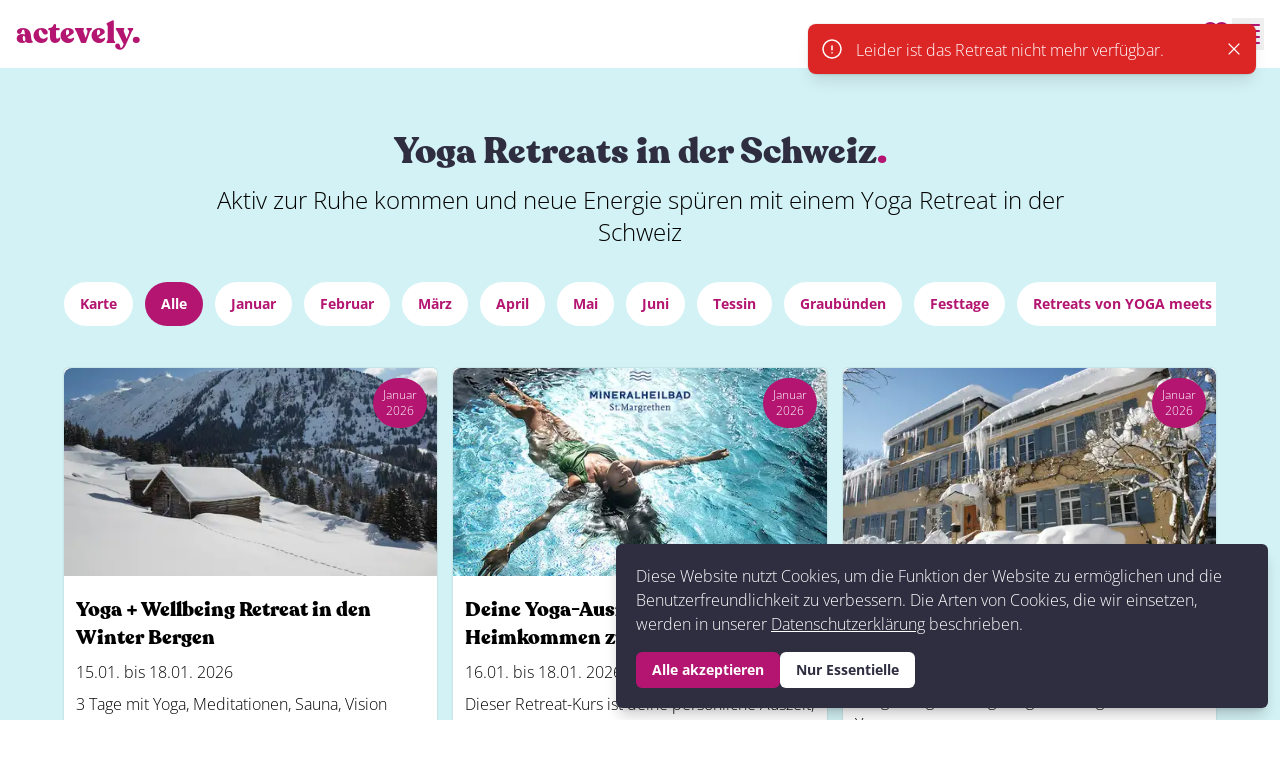

--- FILE ---
content_type: text/html
request_url: https://actevely.com/retreats/yoga
body_size: 102185
content:
<!DOCTYPE html><html lang="de" class="overflow-x-hidden"><head><meta charSet="utf-8"/><meta property="og:type" content="website"/><meta http-equiv="Content-Type" content="text/html; charset=utf-8"/><meta name="viewport" content="width=device-width,initial-scale=1"/><link rel="stylesheet" href="/assets/root-DrpCgOId.css"/><script data-cfasync="false" nonce="4cb4540d-f02c-4a1b-85e5-c2beaf5b8dd2">try{(function(w,d){!function(j,k,l,m){if(j.zaraz)console.error("zaraz is loaded twice");else{j[l]=j[l]||{};j[l].executed=[];j.zaraz={deferred:[],listeners:[]};j.zaraz._v="5874";j.zaraz._n="4cb4540d-f02c-4a1b-85e5-c2beaf5b8dd2";j.zaraz.q=[];j.zaraz._f=function(n){return async function(){var o=Array.prototype.slice.call(arguments);j.zaraz.q.push({m:n,a:o})}};for(const p of["track","set","ecommerce","debug"])j.zaraz[p]=j.zaraz._f(p);j.zaraz.init=()=>{var q=k.getElementsByTagName(m)[0],r=k.createElement(m),s=k.getElementsByTagName("title")[0];s&&(j[l].t=k.getElementsByTagName("title")[0].text);j[l].x=Math.random();j[l].w=j.screen.width;j[l].h=j.screen.height;j[l].j=j.innerHeight;j[l].e=j.innerWidth;j[l].l=j.location.href;j[l].r=k.referrer;j[l].k=j.screen.colorDepth;j[l].n=k.characterSet;j[l].o=(new Date).getTimezoneOffset();j[l].q=[];for(;j.zaraz.q.length;){const w=j.zaraz.q.shift();j[l].q.push(w)}r.defer=!0;for(const x of[localStorage,sessionStorage])Object.keys(x||{}).filter(z=>z.startsWith("_zaraz_")).forEach(y=>{try{j[l]["z_"+y.slice(7)]=JSON.parse(x.getItem(y))}catch{j[l]["z_"+y.slice(7)]=x.getItem(y)}});r.referrerPolicy="origin";r.src="/cdn-cgi/zaraz/s.js?z="+btoa(encodeURIComponent(JSON.stringify(j[l])));q.parentNode.insertBefore(r,q)};["complete","interactive"].includes(k.readyState)?zaraz.init():j.addEventListener("DOMContentLoaded",zaraz.init)}}(w,d,"zarazData","script");window.zaraz._p=async d$=>new Promise(ea=>{if(d$){d$.e&&d$.e.forEach(eb=>{try{const ec=d.querySelector("script[nonce]"),ed=ec?.nonce||ec?.getAttribute("nonce"),ee=d.createElement("script");ed&&(ee.nonce=ed);ee.innerHTML=eb;ee.onload=()=>{d.head.removeChild(ee)};d.head.appendChild(ee)}catch(ef){console.error(`Error executing script: ${eb}\n`,ef)}});Promise.allSettled((d$.f||[]).map(eg=>fetch(eg[0],eg[1])))}ea()});zaraz._p({"e":["(function(w,d){})(window,document)"]});})(window,document)}catch(e){throw fetch("/cdn-cgi/zaraz/t"),e;};</script></head><body class="overflow-x-hidden" id="top"><div class=" cookie-consent-visibility"><div class="pp-alert shadow-lg fixed sm:right-3 bottom-0 sm:bottom-3 sm:left-auto sm:ml-3"><div class="flex flex-col bg-dark p-5 sm:rounded-md sm:shadow-lg"><div class="text-white text-md mr-3 max-w-[600px]">Diese Website nutzt Cookies, um die Funktion der Website zu ermöglichen und die Benutzerfreundlichkeit zu verbessern. Die Arten von Cookies, die wir einsetzen, werden in unserer<!-- --> <a class="underline" data-discover="true" href="/privacy-policy">Datenschutzerklärung</a> <!-- -->beschrieben.</div><div class="flex gap-2 pt-4"><button class="button small bold bg-primary text-white whitespace-nowrap text-sm">Alle akzeptieren</button><button class="button small bold bg-white text-dark whitespace-nowrap text-sm font-bold">Nur Essentielle</button></div></div></div></div><header class="text-white"><div data-headlessui-state=""><div class="bg-white flex items-center justify-between py-3 px-4 lg:py-4"><a data-discover="true" class="" href="/"><div class="undefined font-heading text-3xl text-primary">actevely.</div></a><div class="flex items-center gap-4"><a aria-label="Merkliste" data-discover="true" class="" href="/merkliste"><svg xmlns="http://www.w3.org/2000/svg" fill="none" viewBox="0 0 24 24" stroke-width="1.5" stroke="currentColor" aria-hidden="true" data-slot="icon" class="h-8 w-8 text-primary fill-primary "><path stroke-linecap="round" stroke-linejoin="round" d="M21 8.25c0-2.485-2.099-4.5-4.688-4.5-1.935 0-3.597 1.126-4.312 2.733-.715-1.607-2.377-2.733-4.313-2.733C5.1 3.75 3 5.765 3 8.25c0 7.22 9 12 9 12s9-4.78 9-12Z"></path></svg></a><button type="button" aria-expanded="false" data-headlessui-state=""><span class="sr-only">Menu</span><svg xmlns="http://www.w3.org/2000/svg" fill="none" viewBox="0 0 24 24" stroke-width="1.5" stroke="currentColor" aria-hidden="true" data-slot="icon" class="h-8 w-8 text-primary"><path stroke-linecap="round" stroke-linejoin="round" d="M3.75 5.25h16.5m-16.5 4.5h16.5m-16.5 4.5h16.5m-16.5 4.5h16.5"></path></svg></button></div></div></div><div hidden="" style="position:fixed;top:1px;left:1px;width:1px;height:0;padding:0;margin:-1px;overflow:hidden;clip:rect(0, 0, 0, 0);white-space:nowrap;border-width:0;display:none"></div></header><main><div aria-live="assertive" class="alert pointer-events-none fixed inset-0 px-4 py-6 flex items-start sm:p-6"><div class="flex w-full flex-col items-center space-y-4 sm:items-end"><div class="cursor-pointer text-white bg-red-600 pointer-events-auto w-full max-w-md overflow-hidden rounded-lg shadow-lg ring-1 ring-black ring-opacity-5"><div class="p-3"><div class="flex items-center"><div class="flex-shrink-0"><svg xmlns="http://www.w3.org/2000/svg" fill="none" viewBox="0 0 24 24" stroke-width="1.5" stroke="currentColor" aria-hidden="true" data-slot="icon" class="h-6 w-6"><path stroke-linecap="round" stroke-linejoin="round" d="M12 9v3.75m9-.75a9 9 0 1 1-18 0 9 9 0 0 1 18 0Zm-9 3.75h.008v.008H12v-.008Z"></path></svg></div><div class="ml-3 w-0 flex-1 pt-0.5">Leider ist das Retreat nicht mehr verfügbar.</div><div class="ml-4 flex flex-shrink-0 items-center"><button class="inline-flex rounded-md bg-transparent focus:outline-none focus:ring-2 focus:ring-indigo-500 focus:ring-offset-2"><span class="sr-only">Close</span><svg xmlns="http://www.w3.org/2000/svg" viewBox="0 0 24 24" fill="currentColor" aria-hidden="true" data-slot="icon" class="h-5 w-5"><path fill-rule="evenodd" d="M5.47 5.47a.75.75 0 0 1 1.06 0L12 10.94l5.47-5.47a.75.75 0 1 1 1.06 1.06L13.06 12l5.47 5.47a.75.75 0 1 1-1.06 1.06L12 13.06l-5.47 5.47a.75.75 0 0 1-1.06-1.06L10.94 12 5.47 6.53a.75.75 0 0 1 0-1.06Z" clip-rule="evenodd"></path></svg></button></div></div></div></div></div></div><div class="bg-blue-light pb-20" id="teaserList"><div class="container"><div class="pt-10 text-center sm:pt-16"><h1 class="font-heading text-4xl text-dark ">Yoga Retreats in der Schweiz<span class="text-primary">.</span></h1><div class="max-auto mt-3 px-4 text-xl font-light lg:text-2xl markdown"><p>Aktiv zur Ruhe kommen und neue Energie spüren mit einem Yoga Retreat in der Schweiz</p>
</div></div><div id="filterContainer"><div class="scroll-container -mr-4 lg:mr-0  indiana-scroll-container indiana-scroll-container--hide-scrollbars" style="overflow-x:auto"><ul class="mt-8 whitespace-nowrap"><li class="mr-3 inline-flex h-12 items-center"><a rel="nofollow noopener noreferrer" class="rounded-full py-3 px-4 text-sm font-bold duration-200 ease-out hover:bg-primary hover:text-white bg-white text-primary" href="https://actevely.com/retreats/yoga?isMapView=true#filterContainer">Karte</a></li><li class="mr-3 inline-flex h-12 items-center"><a rel="nofollow noopener noreferrer" class="rounded-full py-3 px-4 text-sm font-bold duration-200 ease-out hover:bg-primary hover:text-white bg-primary text-white " data-discover="true" href="/retreats/yoga#filterContainer">Alle</a></li><li class="mr-3 inline-flex h-12 items-center"><a rel="nofollow noopener noreferrer" class="rounded-full py-3 px-4 text-sm font-bold duration-200 ease-out hover:bg-primary hover:text-white bg-white text-primary" data-discover="true" href="/retreats/yoga?filter=januar#filterContainer">Januar</a></li><li class="mr-3 inline-flex h-12 items-center"><a rel="nofollow noopener noreferrer" class="rounded-full py-3 px-4 text-sm font-bold duration-200 ease-out hover:bg-primary hover:text-white bg-white text-primary" data-discover="true" href="/retreats/yoga?filter=februar#filterContainer">Februar</a></li><li class="mr-3 inline-flex h-12 items-center"><a rel="nofollow noopener noreferrer" class="rounded-full py-3 px-4 text-sm font-bold duration-200 ease-out hover:bg-primary hover:text-white bg-white text-primary" data-discover="true" href="/retreats/yoga?filter=marz#filterContainer">März</a></li><li class="mr-3 inline-flex h-12 items-center"><a rel="nofollow noopener noreferrer" class="rounded-full py-3 px-4 text-sm font-bold duration-200 ease-out hover:bg-primary hover:text-white bg-white text-primary" data-discover="true" href="/retreats/yoga?filter=april#filterContainer">April</a></li><li class="mr-3 inline-flex h-12 items-center"><a rel="nofollow noopener noreferrer" class="rounded-full py-3 px-4 text-sm font-bold duration-200 ease-out hover:bg-primary hover:text-white bg-white text-primary" data-discover="true" href="/retreats/yoga?filter=mai#filterContainer">Mai</a></li><li class="mr-3 inline-flex h-12 items-center"><a rel="nofollow noopener noreferrer" class="rounded-full py-3 px-4 text-sm font-bold duration-200 ease-out hover:bg-primary hover:text-white bg-white text-primary" data-discover="true" href="/retreats/yoga?filter=juni#filterContainer">Juni</a></li><li class="mr-3 inline-flex h-12 items-center"><a rel="nofollow noopener noreferrer" class="rounded-full py-3 px-4 text-sm font-bold duration-200 ease-out hover:bg-primary hover:text-white bg-white text-primary" data-discover="true" href="/retreats/yoga?filter=tessin#filterContainer">Tessin</a></li><li class="mr-3 inline-flex h-12 items-center"><a rel="nofollow noopener noreferrer" class="rounded-full py-3 px-4 text-sm font-bold duration-200 ease-out hover:bg-primary hover:text-white bg-white text-primary" data-discover="true" href="/retreats/yoga?filter=graubuenden#filterContainer">Graubünden</a></li><li class="mr-3 inline-flex h-12 items-center"><a rel="nofollow noopener noreferrer" class="rounded-full py-3 px-4 text-sm font-bold duration-200 ease-out hover:bg-primary hover:text-white bg-white text-primary" data-discover="true" href="/retreats/yoga?filter=festtage#filterContainer">Festtage</a></li><li class="mr-3 inline-flex h-12 items-center"><a rel="nofollow noopener noreferrer" class="rounded-full py-3 px-4 text-sm font-bold duration-200 ease-out hover:bg-primary hover:text-white bg-white text-primary" data-discover="true" href="/retreats/yoga?filter=yogameetsyou#filterContainer">Retreats von YOGA meets YOU</a></li></ul></div></div><div class="pt-10 grid gap-4 sm:grid-cols-2 lg:grid-cols-3"><div class="block bg-white " style="border-radius:5px;box-shadow:0px 0px 2px 0px rgba(0, 0, 0, 0.20)"><a class="flex h-full flex-col" data-discover="true" href="/retreats/yoga,januar,winter,keola-retreat/yoga-wellbeing-retreat-in-den-winter-bergen-2174"><div class="imageWrapper relative h-52"><div class="card-mark-wrapper"><div class="card-mark text-xs table-cell  bg-primary text-white">Januar 2026</div></div><div class="card-image card-image_hover loaded"><picture class="h-full w-full object-cover"><source srcSet="https://actevely.com/cdn-cgi/imagedelivery/AZ9GYN7hOa9DRLmHuQNJ0g/261c3977-c3d2-4651-742f-7875c4aa9100/format=auto,quality=60,width=480,filename=261c3977-c3d2-4651-742f-7875c4aa9100.jpg" media="(max-width: 480px)"/><img draggable="false" src="https://actevely.com/cdn-cgi/imagedelivery/AZ9GYN7hOa9DRLmHuQNJ0g/261c3977-c3d2-4651-742f-7875c4aa9100/format=auto,quality=60,width=480,filename=261c3977-c3d2-4651-742f-7875c4aa9100.jpg" class="h-full w-full object-cover" alt="Bild des Retreats" height="400" width="600"/></picture></div><div class="card-image_second loaded"><picture class="h-full w-full object-cover"><source srcSet="https://actevely.com/cdn-cgi/imagedelivery/AZ9GYN7hOa9DRLmHuQNJ0g/33306d43-397c-407e-34f0-73a2dd5bac00/format=auto,quality=60,width=480,filename=33306d43-397c-407e-34f0-73a2dd5bac00.jpg" media="(max-width: 480px)"/><img draggable="false" src="https://actevely.com/cdn-cgi/imagedelivery/AZ9GYN7hOa9DRLmHuQNJ0g/33306d43-397c-407e-34f0-73a2dd5bac00/format=auto,quality=60,width=480,filename=33306d43-397c-407e-34f0-73a2dd5bac00.jpg" class="h-full w-full object-cover" alt="Bild des Retreats" height="899.9999999999999" width="600"/></picture></div></div><div class="flex grow flex-col px-3 pt-5"><div class="flex justify-between"><h2 class="font-heading text-xl">Yoga + Wellbeing Retreat in den Winter Bergen</h2></div><div class="mt-2">15.01. bis 18.01. 2026</div><div class="mt-2 font-sans font-thin">3 Tage mit Yoga, Meditationen, Sauna, Vision Boards, Schnee und die imposante Bergwelt</div></div><div class="button small m-5 bg-primary text-white">Mehr erfahren</div></a></div><div class="block bg-white " style="border-radius:5px;box-shadow:0px 0px 2px 0px rgba(0, 0, 0, 0.20)"><a class="flex h-full flex-col" data-discover="true" href="/retreats/yoga,januar,winter,yogameetsyou,kurz,top-angebote/deine-yoga-auszeit-ein-heimkommen-zu-dir-selbst-2218"><div class="imageWrapper relative h-52"><div class="card-mark-wrapper"><div class="card-mark text-xs table-cell  bg-primary text-white">Januar 2026</div></div><div class="card-image card-image_hover loaded"><img draggable="false" loading="lazy" class="h-full w-full object-cover" height="300" width="600" alt="Bild des Retreats" srcSet="https://actevely.com/cdn-cgi/imagedelivery/AZ9GYN7hOa9DRLmHuQNJ0g/aac56c14-1cc5-4642-1245-ed758b5c5000/format=auto,quality=60,width=480,filename=aac56c14-1cc5-4642-1245-ed758b5c5000.jpg 480w" src="https://actevely.com/cdn-cgi/imagedelivery/AZ9GYN7hOa9DRLmHuQNJ0g/aac56c14-1cc5-4642-1245-ed758b5c5000/format=auto,quality=60,width=480,filename=aac56c14-1cc5-4642-1245-ed758b5c5000.jpg"/></div><div class="card-image_second loaded"><img draggable="false" loading="lazy" class="h-full w-full object-cover" height="277.15959004392386" width="600" alt="Bild des Retreats" srcSet="https://actevely.com/cdn-cgi/imagedelivery/AZ9GYN7hOa9DRLmHuQNJ0g/48b8d47d-c5bc-420e-e586-2ef6f87c0e00/format=auto,quality=60,width=480,filename=48b8d47d-c5bc-420e-e586-2ef6f87c0e00.jpg 480w" src="https://actevely.com/cdn-cgi/imagedelivery/AZ9GYN7hOa9DRLmHuQNJ0g/48b8d47d-c5bc-420e-e586-2ef6f87c0e00/format=auto,quality=60,width=480,filename=48b8d47d-c5bc-420e-e586-2ef6f87c0e00.jpg"/></div></div><div class="flex grow flex-col px-3 pt-5"><div class="flex justify-between"><h2 class="font-heading text-xl">Deine Yoga-Auszeit – ein Heimkommen zu dir selbst</h2><div class="card-mark-title "><div class="card-mark flex justify-center items-center text-[10px] flex-col bg-gold  text-white"><p>Gold</p><p>Angebot</p></div></div></div><div class="mt-2">16.01. bis 18.01. 2026</div><div class="mt-2 font-sans font-thin">Dieser Retreat-Kurs ist deine persönliche Auszeit, ein Heimkommen zu dir selbst. In einer festen...</div></div><div class="button small m-5 bg-gold text-white">Mehr erfahren</div></a></div><div class="block bg-white " style="border-radius:5px;box-shadow:0px 0px 2px 0px rgba(0, 0, 0, 0.20)"><a class="flex h-full flex-col" data-discover="true" href="/retreats/yoga,januar,winter,mitraya-yoga,kurz/winter-yoga-retreat-im-appenzell-2318"><div class="imageWrapper relative h-52"><div class="card-mark-wrapper"><div class="card-mark text-xs table-cell  bg-primary text-white">Januar 2026</div></div><div class="card-image card-image_hover loaded"><img draggable="false" loading="lazy" class="h-full w-full object-cover" height="399.6530789245447" width="600" alt="Bild des Retreats" srcSet="https://actevely.com/cdn-cgi/imagedelivery/AZ9GYN7hOa9DRLmHuQNJ0g/282db5a3-3e79-4ea5-b40d-b18f34bb2900/format=auto,quality=60,width=480,filename=282db5a3-3e79-4ea5-b40d-b18f34bb2900.jpg 480w" src="https://actevely.com/cdn-cgi/imagedelivery/AZ9GYN7hOa9DRLmHuQNJ0g/282db5a3-3e79-4ea5-b40d-b18f34bb2900/format=auto,quality=60,width=480,filename=282db5a3-3e79-4ea5-b40d-b18f34bb2900.jpg"/></div><div class="card-image_second loaded"><img draggable="false" loading="lazy" class="h-full w-full object-cover" height="400" width="600" alt="Bild des Retreats" srcSet="https://actevely.com/cdn-cgi/imagedelivery/AZ9GYN7hOa9DRLmHuQNJ0g/c11666b2-62d6-41ea-6c08-d7a1e7dcf800/format=auto,quality=60,width=480,filename=c11666b2-62d6-41ea-6c08-d7a1e7dcf800.jpg 480w" src="https://actevely.com/cdn-cgi/imagedelivery/AZ9GYN7hOa9DRLmHuQNJ0g/c11666b2-62d6-41ea-6c08-d7a1e7dcf800/format=auto,quality=60,width=480,filename=c11666b2-62d6-41ea-6c08-d7a1e7dcf800.jpg"/></div></div><div class="flex grow flex-col px-3 pt-5"><div class="flex justify-between"><h2 class="font-heading text-xl">Winter Yoga Retreat im Appenzell</h2></div><div class="mt-2">16.01. bis 18.01. 2026</div><div class="mt-2 font-sans font-thin">Unser Yoga Retreat bietet dir in einer ruhigen Umgebung ein ausgewogenes Programm aus Yoga,...</div></div><div class="button small m-5 bg-primary text-white">Mehr erfahren</div></a></div><div class="block bg-white " style="border-radius:5px;box-shadow:0px 0px 2px 0px rgba(0, 0, 0, 0.20)"><a class="flex h-full flex-col" data-discover="true" href="/retreats/yoga,januar,winter,integrales-yoga,kurz,tag,top-angebote/meridian-yoga-workshop-in-thun-2334"><div class="imageWrapper relative h-52"><div class="card-mark-wrapper"><div class="card-mark text-xs table-cell  bg-primary text-white">Januar 2026</div></div><div class="card-image card-image_hover loaded"><img draggable="false" loading="lazy" class="h-full w-full object-cover" height="600" width="600" alt="Bild des Retreats" srcSet="https://actevely.com/cdn-cgi/imagedelivery/AZ9GYN7hOa9DRLmHuQNJ0g/c133c017-0dde-4e03-1e33-65a2973a4b00/format=auto,quality=60,width=480,filename=c133c017-0dde-4e03-1e33-65a2973a4b00.jpg 480w" src="https://actevely.com/cdn-cgi/imagedelivery/AZ9GYN7hOa9DRLmHuQNJ0g/c133c017-0dde-4e03-1e33-65a2973a4b00/format=auto,quality=60,width=480,filename=c133c017-0dde-4e03-1e33-65a2973a4b00.jpg"/></div><div class="card-image_second loaded"><img draggable="false" loading="lazy" class="h-full w-full object-cover" height="608.7186261558785" width="600" alt="Bild des Retreats" srcSet="https://actevely.com/cdn-cgi/imagedelivery/AZ9GYN7hOa9DRLmHuQNJ0g/881b5b61-21c5-4b84-1909-084ea3a90800/format=auto,quality=60,width=480,filename=881b5b61-21c5-4b84-1909-084ea3a90800.jpg 480w" src="https://actevely.com/cdn-cgi/imagedelivery/AZ9GYN7hOa9DRLmHuQNJ0g/881b5b61-21c5-4b84-1909-084ea3a90800/format=auto,quality=60,width=480,filename=881b5b61-21c5-4b84-1909-084ea3a90800.jpg"/></div></div><div class="flex grow flex-col px-3 pt-5"><div class="flex justify-between"><h2 class="font-heading text-xl">Meridian Yoga Workshop in Thun</h2><div class="card-mark-title "><div class="card-mark flex justify-center items-center text-[10px] flex-col bg-gold  text-white"><p>Gold</p><p>Angebot</p></div></div></div><div class="mt-2">17.01. 2026</div><div class="mt-2 font-sans font-thin">Wie wäre es im Rhythmus der Jahreszeiten zu leben?
Wie wäre es selbst Einfluss zu nehmen auf dein...</div></div><div class="button small m-5 bg-gold text-white">Mehr erfahren</div></a></div><div class="block bg-white " style="border-radius:5px;box-shadow:0px 0px 2px 0px rgba(0, 0, 0, 0.20)"><a class="flex h-full flex-col" data-discover="true" href="/retreats/yoga,kurz,januar,winter,lotusblume/yoga-retreat-yin-andhatha-yoga-mantras-meditation-2091"><div class="imageWrapper relative h-52"><div class="card-mark-wrapper"><div class="card-mark text-xs table-cell  bg-primary text-white">Januar 2026</div></div><div class="card-image card-image_hover loaded"><img draggable="false" loading="lazy" class="h-full w-full object-cover" height="1301.6949152542375" width="600" alt="Bild des Retreats" srcSet="https://actevely.com/cdn-cgi/imagedelivery/AZ9GYN7hOa9DRLmHuQNJ0g/ef772242-5e19-49b1-b31a-a1185168bc00/format=auto,quality=60,width=480,filename=ef772242-5e19-49b1-b31a-a1185168bc00.jpg 480w" src="https://actevely.com/cdn-cgi/imagedelivery/AZ9GYN7hOa9DRLmHuQNJ0g/ef772242-5e19-49b1-b31a-a1185168bc00/format=auto,quality=60,width=480,filename=ef772242-5e19-49b1-b31a-a1185168bc00.jpg"/></div><div class="card-image_second loaded"><img draggable="false" loading="lazy" class="h-full w-full object-cover" height="699.2412746585736" width="600" alt="Bild des Retreats" srcSet="https://actevely.com/cdn-cgi/imagedelivery/AZ9GYN7hOa9DRLmHuQNJ0g/da251b14-1d78-4940-74ac-d8e18a725e00/format=auto,quality=60,width=480,filename=da251b14-1d78-4940-74ac-d8e18a725e00.jpg 480w" src="https://actevely.com/cdn-cgi/imagedelivery/AZ9GYN7hOa9DRLmHuQNJ0g/da251b14-1d78-4940-74ac-d8e18a725e00/format=auto,quality=60,width=480,filename=da251b14-1d78-4940-74ac-d8e18a725e00.jpg"/></div></div><div class="flex grow flex-col px-3 pt-5"><div class="flex justify-between"><h2 class="font-heading text-xl">Yoga Retreat: Yin-&amp;Hatha Yoga, Mantras, Meditation</h2></div><div class="mt-2">23.01. bis 25.01. 2026</div><div class="mt-2 font-sans font-thin">Ein wunderschönes Yogawochenende im Seminarhaus Kienberg, umgeben von der Natur. Yoga, Meditation,...</div></div><div class="button small m-5 bg-primary text-white">Mehr erfahren</div></a></div><div class="block bg-white " style="border-radius:5px;box-shadow:0px 0px 2px 0px rgba(0, 0, 0, 0.20)"><a class="flex h-full flex-col" data-discover="true" href="/retreats/yoga,januar,winter,integrales-yoga,kurz/chakra-yoga-seminar-im-berner-oberland-2285"><div class="imageWrapper relative h-52"><div class="card-mark-wrapper"><div class="card-mark text-xs table-cell  bg-primary text-white">Januar 2026</div></div><div class="card-image card-image_hover loaded"><img draggable="false" loading="lazy" class="h-full w-full object-cover" height="336" width="600" alt="Bild des Retreats" srcSet="https://actevely.com/cdn-cgi/imagedelivery/AZ9GYN7hOa9DRLmHuQNJ0g/69241aa5-7741-4a94-165b-5a59fb6cfd00/format=auto,quality=60,width=480,filename=69241aa5-7741-4a94-165b-5a59fb6cfd00.jpg 480w" src="https://actevely.com/cdn-cgi/imagedelivery/AZ9GYN7hOa9DRLmHuQNJ0g/69241aa5-7741-4a94-165b-5a59fb6cfd00/format=auto,quality=60,width=480,filename=69241aa5-7741-4a94-165b-5a59fb6cfd00.jpg"/></div><div class="card-image_second loaded"><img draggable="false" loading="lazy" class="h-full w-full object-cover" height="449.99999999999994" width="600" alt="Bild des Retreats" srcSet="https://actevely.com/cdn-cgi/imagedelivery/AZ9GYN7hOa9DRLmHuQNJ0g/af6ba77a-d736-430e-b5f2-254f10a0ef00/format=auto,quality=60,width=480,filename=af6ba77a-d736-430e-b5f2-254f10a0ef00.jpg 480w" src="https://actevely.com/cdn-cgi/imagedelivery/AZ9GYN7hOa9DRLmHuQNJ0g/af6ba77a-d736-430e-b5f2-254f10a0ef00/format=auto,quality=60,width=480,filename=af6ba77a-d736-430e-b5f2-254f10a0ef00.jpg"/></div></div><div class="flex grow flex-col px-3 pt-5"><div class="flex justify-between"><h2 class="font-heading text-xl">Chakra Yoga Seminar im Berner Oberland</h2></div><div class="mt-2">23.01. bis 25.01. 2026</div><div class="mt-2 font-sans font-thin">Sanfte Yogapraxis, Synchronisation von Atmung und Bewegung, positive Assoziationen,Erde, Wasser,...</div></div><div class="button small m-5 bg-primary text-white">Mehr erfahren</div></a></div><div class="block bg-white " style="border-radius:5px;box-shadow:0px 0px 2px 0px rgba(0, 0, 0, 0.20)"><a class="flex h-full flex-col" data-discover="true" href="/retreats/yoga,januar,winter,integrales-yoga,kurz,top-angebote/chakra-yoga-we-im-berner-oberland-2289"><div class="imageWrapper relative h-52"><div class="card-mark-wrapper"><div class="card-mark text-xs table-cell  bg-primary text-white">Januar 2026</div></div><div class="card-image card-image_hover loaded"><img draggable="false" loading="lazy" class="h-full w-full object-cover" height="336" width="600" alt="Bild des Retreats" srcSet="https://actevely.com/cdn-cgi/imagedelivery/AZ9GYN7hOa9DRLmHuQNJ0g/cc1c13d4-32ad-4ff7-d0ec-6d9c26a64300/format=auto,quality=60,width=480,filename=cc1c13d4-32ad-4ff7-d0ec-6d9c26a64300.jpg 480w" src="https://actevely.com/cdn-cgi/imagedelivery/AZ9GYN7hOa9DRLmHuQNJ0g/cc1c13d4-32ad-4ff7-d0ec-6d9c26a64300/format=auto,quality=60,width=480,filename=cc1c13d4-32ad-4ff7-d0ec-6d9c26a64300.jpg"/></div><div class="card-image_second loaded"><img draggable="false" loading="lazy" class="h-full w-full object-cover" height="450.4398826979472" width="600" alt="Bild des Retreats" srcSet="https://actevely.com/cdn-cgi/imagedelivery/AZ9GYN7hOa9DRLmHuQNJ0g/f1d84e49-16a8-46c6-ac1a-737e14317c00/format=auto,quality=60,width=480,filename=f1d84e49-16a8-46c6-ac1a-737e14317c00.jpg 480w" src="https://actevely.com/cdn-cgi/imagedelivery/AZ9GYN7hOa9DRLmHuQNJ0g/f1d84e49-16a8-46c6-ac1a-737e14317c00/format=auto,quality=60,width=480,filename=f1d84e49-16a8-46c6-ac1a-737e14317c00.jpg"/></div></div><div class="flex grow flex-col px-3 pt-5"><div class="flex justify-between"><h2 class="font-heading text-xl">Chakra Yoga WE im Berner Oberland</h2><div class="card-mark-title "><div class="card-mark flex justify-center items-center text-[10px] flex-col bg-gold  text-white"><p>Gold</p><p>Angebot</p></div></div></div><div class="mt-2">23.01. bis 25.01. 2026</div><div class="mt-2 font-sans font-thin">Bringe an diesem Wochenende deine Strahlkraft in Schwingung. 
Tauche ein in eine sanfte, nach...</div></div><div class="button small m-5 bg-gold text-white">Mehr erfahren</div></a></div><div class="block bg-white " style="border-radius:5px;box-shadow:0px 0px 2px 0px rgba(0, 0, 0, 0.20)"><a class="flex h-full flex-col" data-discover="true" href="/retreats/yoga,januar,winter,alevida,kurz/kraft-der-mantras-retreat-2302"><div class="imageWrapper relative h-52"><div class="card-mark-wrapper"><div class="card-mark text-xs table-cell  bg-primary text-white">Januar 2026</div></div><div class="card-image card-image_hover loaded"><img draggable="false" loading="lazy" class="h-full w-full object-cover" height="402.44541484716154" width="600" alt="Bild des Retreats" srcSet="https://actevely.com/cdn-cgi/imagedelivery/AZ9GYN7hOa9DRLmHuQNJ0g/ece2816f-f61a-4c6f-ad3c-de52b1849000/format=auto,quality=60,width=480,filename=ece2816f-f61a-4c6f-ad3c-de52b1849000.jpg 480w" src="https://actevely.com/cdn-cgi/imagedelivery/AZ9GYN7hOa9DRLmHuQNJ0g/ece2816f-f61a-4c6f-ad3c-de52b1849000/format=auto,quality=60,width=480,filename=ece2816f-f61a-4c6f-ad3c-de52b1849000.jpg"/></div><div class="card-image_second loaded"><img draggable="false" loading="lazy" class="h-full w-full object-cover" height="800" width="600" alt="Bild des Retreats" srcSet="https://actevely.com/cdn-cgi/imagedelivery/AZ9GYN7hOa9DRLmHuQNJ0g/71e4d8fe-33b5-4eff-25cc-bc0db9051600/format=auto,quality=60,width=480,filename=71e4d8fe-33b5-4eff-25cc-bc0db9051600.jpg 480w" src="https://actevely.com/cdn-cgi/imagedelivery/AZ9GYN7hOa9DRLmHuQNJ0g/71e4d8fe-33b5-4eff-25cc-bc0db9051600/format=auto,quality=60,width=480,filename=71e4d8fe-33b5-4eff-25cc-bc0db9051600.jpg"/></div></div><div class="flex grow flex-col px-3 pt-5"><div class="flex justify-between"><h2 class="font-heading text-xl">Kraft der Mantras Retreat</h2></div><div class="mt-2">23.01. bis 25.01. 2026</div><div class="mt-2 font-sans font-thin">Ein Wochenende lang eintauchen in die herzöffnende Kraft indischer Mantras mit Pamela &amp; Remo -...</div></div><div class="button small m-5 bg-primary text-white">Mehr erfahren</div></a></div><div class="block bg-white " style="border-radius:5px;box-shadow:0px 0px 2px 0px rgba(0, 0, 0, 0.20)"><a class="flex h-full flex-col" data-discover="true" href="/retreats/yoga,januar,winter,yogameetsyou,kurz,top-angebote/deine-yoga-auszeit-ein-heimkommen-zu-dir-selbst-2219"><div class="imageWrapper relative h-52"><div class="card-mark-wrapper"><div class="card-mark text-xs table-cell  bg-primary text-white">Januar 2026</div></div><div class="card-image card-image_hover loaded"><img draggable="false" loading="lazy" class="h-full w-full object-cover" height="300" width="600" alt="Bild des Retreats" srcSet="https://actevely.com/cdn-cgi/imagedelivery/AZ9GYN7hOa9DRLmHuQNJ0g/aac56c14-1cc5-4642-1245-ed758b5c5000/format=auto,quality=60,width=480,filename=aac56c14-1cc5-4642-1245-ed758b5c5000.jpg 480w" src="https://actevely.com/cdn-cgi/imagedelivery/AZ9GYN7hOa9DRLmHuQNJ0g/aac56c14-1cc5-4642-1245-ed758b5c5000/format=auto,quality=60,width=480,filename=aac56c14-1cc5-4642-1245-ed758b5c5000.jpg"/></div><div class="card-image_second loaded"><img draggable="false" loading="lazy" class="h-full w-full object-cover" height="277.15959004392386" width="600" alt="Bild des Retreats" srcSet="https://actevely.com/cdn-cgi/imagedelivery/AZ9GYN7hOa9DRLmHuQNJ0g/48b8d47d-c5bc-420e-e586-2ef6f87c0e00/format=auto,quality=60,width=480,filename=48b8d47d-c5bc-420e-e586-2ef6f87c0e00.jpg 480w" src="https://actevely.com/cdn-cgi/imagedelivery/AZ9GYN7hOa9DRLmHuQNJ0g/48b8d47d-c5bc-420e-e586-2ef6f87c0e00/format=auto,quality=60,width=480,filename=48b8d47d-c5bc-420e-e586-2ef6f87c0e00.jpg"/></div></div><div class="flex grow flex-col px-3 pt-5"><div class="flex justify-between"><h2 class="font-heading text-xl">Deine Yoga-Auszeit – ein Heimkommen zu dir selbst</h2><div class="card-mark-title "><div class="card-mark flex justify-center items-center text-[10px] flex-col bg-gold  text-white"><p>Gold</p><p>Angebot</p></div></div></div><div class="mt-2">30.01. bis 01.02. 2026</div><div class="mt-2 font-sans font-thin">Dieser Retreat-Kurs ist deine persönliche Auszeit, ein Heimkommen zu dir selbst. In einer festen...</div></div><div class="button small m-5 bg-gold text-white">Mehr erfahren</div></a></div><div class="block bg-white " style="border-radius:5px;box-shadow:0px 0px 2px 0px rgba(0, 0, 0, 0.20)"><a class="flex h-full flex-col" data-discover="true" href="/retreats/yoga,januar,winter,integrales-yoga,kurz,top-angebote/yoga-and-schneeschuh-wandern-im-kiental-2290"><div class="imageWrapper relative h-52"><div class="card-mark-wrapper"><div class="card-mark text-xs table-cell  bg-primary text-white">Januar 2026</div></div><div class="card-image card-image_hover loaded"><img draggable="false" loading="lazy" class="h-full w-full object-cover" height="449.99999999999994" width="600" alt="Bild des Retreats" srcSet="https://actevely.com/cdn-cgi/imagedelivery/AZ9GYN7hOa9DRLmHuQNJ0g/f4deafc3-3234-4cd4-cc4a-c8954636ee00/format=auto,quality=60,width=480,filename=f4deafc3-3234-4cd4-cc4a-c8954636ee00.jpg 480w" src="https://actevely.com/cdn-cgi/imagedelivery/AZ9GYN7hOa9DRLmHuQNJ0g/f4deafc3-3234-4cd4-cc4a-c8954636ee00/format=auto,quality=60,width=480,filename=f4deafc3-3234-4cd4-cc4a-c8954636ee00.jpg"/></div><div class="card-image_second loaded"><img draggable="false" loading="lazy" class="h-full w-full object-cover" height="494.42060085836914" width="600" alt="Bild des Retreats" srcSet="https://actevely.com/cdn-cgi/imagedelivery/AZ9GYN7hOa9DRLmHuQNJ0g/a3270c95-2e91-4a28-293e-84b8c0ae1900/format=auto,quality=60,width=480,filename=a3270c95-2e91-4a28-293e-84b8c0ae1900.jpg 480w" src="https://actevely.com/cdn-cgi/imagedelivery/AZ9GYN7hOa9DRLmHuQNJ0g/a3270c95-2e91-4a28-293e-84b8c0ae1900/format=auto,quality=60,width=480,filename=a3270c95-2e91-4a28-293e-84b8c0ae1900.jpg"/></div></div><div class="flex grow flex-col px-3 pt-5"><div class="flex justify-between"><h2 class="font-heading text-xl">Yoga &amp; Schneeschuh Wandern im Kiental </h2><div class="card-mark-title "><div class="card-mark flex justify-center items-center text-[10px] flex-col bg-gold  text-white"><p>Gold</p><p>Angebot</p></div></div></div><div class="mt-2">30.01. bis 01.02. 2026</div><div class="mt-2 font-sans font-thin">Eine Bewegungs-Reise im Innen &amp; Aussen.
Wir widmen uns den Elementen, tauchen ein in die Natur,...</div></div><div class="button small m-5 bg-gold text-white">Mehr erfahren</div></a></div><div class="block bg-white " style="border-radius:5px;box-shadow:0px 0px 2px 0px rgba(0, 0, 0, 0.20)"><a class="flex h-full flex-col" data-discover="true" href="/retreats/yoga,januar,winter,mariagraziastomeo,kurz/3001-102-soulful-winter-retreat-am-bodensee-2374"><div class="imageWrapper relative h-52"><div class="card-mark-wrapper"><div class="card-mark text-xs table-cell  bg-primary text-white">Januar 2026</div></div><div class="card-image card-image_hover loaded"><img draggable="false" loading="lazy" class="h-full w-full object-cover" height="375" width="600" alt="Bild des Retreats" srcSet="https://actevely.com/cdn-cgi/imagedelivery/AZ9GYN7hOa9DRLmHuQNJ0g/52dbe57d-b3ae-4d7f-8e1c-804c2d4af500/format=auto,quality=60,width=480,filename=52dbe57d-b3ae-4d7f-8e1c-804c2d4af500.jpg 480w" src="https://actevely.com/cdn-cgi/imagedelivery/AZ9GYN7hOa9DRLmHuQNJ0g/52dbe57d-b3ae-4d7f-8e1c-804c2d4af500/format=auto,quality=60,width=480,filename=52dbe57d-b3ae-4d7f-8e1c-804c2d4af500.jpg"/></div><div class="card-image_second loaded"><img draggable="false" loading="lazy" class="h-full w-full object-cover" height="400" width="600" alt="Bild des Retreats" srcSet="https://actevely.com/cdn-cgi/imagedelivery/AZ9GYN7hOa9DRLmHuQNJ0g/0dc038c4-163a-41ff-8321-dc4cb2b85a00/format=auto,quality=60,width=480,filename=0dc038c4-163a-41ff-8321-dc4cb2b85a00.jpg 480w" src="https://actevely.com/cdn-cgi/imagedelivery/AZ9GYN7hOa9DRLmHuQNJ0g/0dc038c4-163a-41ff-8321-dc4cb2b85a00/format=auto,quality=60,width=480,filename=0dc038c4-163a-41ff-8321-dc4cb2b85a00.jpg"/></div></div><div class="flex grow flex-col px-3 pt-5"><div class="flex justify-between"><h2 class="font-heading text-xl">30.01.-1.02: Soulful Winter Retreat am Bodensee</h2></div><div class="mt-2">30.01. bis 01.02. 2026</div><div class="mt-2 font-sans font-thin">Spürst du die Sehnsucht danach, wieder Klarheit, Ruhe und Verbundenheit zu erleben – dein...</div></div><div class="button small m-5 bg-primary text-white">Mehr erfahren</div></a></div><div class="block bg-white " style="border-radius:5px;box-shadow:0px 0px 2px 0px rgba(0, 0, 0, 0.20)"><a class="flex h-full flex-col" data-discover="true" href="/retreats/yoga,januar,winter,yoga-acht,kurz,tag,top-angebote/yogaretreat-11-in-chur-zeit-fur-dich-2245"><div class="imageWrapper relative h-52"><div class="card-mark-wrapper"><div class="card-mark text-xs table-cell  bg-primary text-white">Januar 2026</div></div><div class="card-image card-image_hover loaded"><img draggable="false" loading="lazy" class="h-full w-full object-cover" height="318.8872620790629" width="600" alt="Bild des Retreats" srcSet="https://actevely.com/cdn-cgi/imagedelivery/AZ9GYN7hOa9DRLmHuQNJ0g/11203768-8550-444d-7409-9bbb11eb8f00/format=auto,quality=60,width=480,filename=11203768-8550-444d-7409-9bbb11eb8f00.jpg 480w" src="https://actevely.com/cdn-cgi/imagedelivery/AZ9GYN7hOa9DRLmHuQNJ0g/11203768-8550-444d-7409-9bbb11eb8f00/format=auto,quality=60,width=480,filename=11203768-8550-444d-7409-9bbb11eb8f00.jpg"/></div><div class="card-image_second loaded"><img draggable="false" loading="lazy" class="h-full w-full object-cover" height="400.08467400508044" width="600" alt="Bild des Retreats" srcSet="https://actevely.com/cdn-cgi/image/format=auto,quality=60,width=480/https://v5.airtableusercontent.com/v3/u/49/49/1768384800000/KUBNyKclCdjajSA7y86RVw/DShBnQ8a2FTd6mtHGwMGrxD-JGnrGYIho0IfP3hhSQ2aHaj137naLoiHEGCQDa-kxOI42WUZHirFwJtofmax9lRr6rJc2pRyjcME1mPgoyIFmFJ4I4HZwsl7OUpBkJGZGgB_nDOacOEStITcKvJxBYHvhTDmQhAhE7pCNppe3UQA05skEn9iU33BDYQresxn/0dgT5dau-HYGYt-2sDjUZK6gKLKHBKAPMTrmSa6Y2ew?filename=tbcycxubg3eulsiqbifrjpg.jpg 480w" src="https://actevely.com/cdn-cgi/image/format=auto,quality=60,width=480/https://v5.airtableusercontent.com/v3/u/49/49/1768384800000/KUBNyKclCdjajSA7y86RVw/DShBnQ8a2FTd6mtHGwMGrxD-JGnrGYIho0IfP3hhSQ2aHaj137naLoiHEGCQDa-kxOI42WUZHirFwJtofmax9lRr6rJc2pRyjcME1mPgoyIFmFJ4I4HZwsl7OUpBkJGZGgB_nDOacOEStITcKvJxBYHvhTDmQhAhE7pCNppe3UQA05skEn9iU33BDYQresxn/0dgT5dau-HYGYt-2sDjUZK6gKLKHBKAPMTrmSa6Y2ew?filename=tbcycxubg3eulsiqbifrjpg.jpg"/></div></div><div class="flex grow flex-col px-3 pt-5"><div class="flex justify-between"><h2 class="font-heading text-xl">Yogaretreat 1:1 in Chur - Zeit für DICH </h2><div class="card-mark-title "><div class="card-mark flex justify-center items-center text-[10px] flex-col bg-gold  text-white"><p>Gold</p><p>Angebot</p></div></div></div><div class="mt-2">31.01. 2026</div><div class="mt-2 font-sans font-thin">Deine ganz persönliche Yogaauszeit in Chur - eine Stadt mit engen Gassen und mediterranem Charme....</div></div><div class="button small m-5 bg-gold text-white">Mehr erfahren</div></a></div><div class="block bg-white " style="border-radius:5px;box-shadow:0px 0px 2px 0px rgba(0, 0, 0, 0.20)"><a class="flex h-full flex-col" data-discover="true" href="/retreats/yoga,februar,winter,yogameetsyou,top-angebote/yoga-meets-you-im-eleganten-seehotel-am-bodensee-2205"><div class="imageWrapper relative h-52"><div class="card-mark-wrapper"><div class="card-mark text-xs table-cell  bg-primary text-white">Februar 2026</div></div><div class="card-image card-image_hover loaded"><img draggable="false" loading="lazy" class="h-full w-full object-cover" height="399.6530789245447" width="600" alt="Bild des Retreats" srcSet="https://actevely.com/cdn-cgi/imagedelivery/AZ9GYN7hOa9DRLmHuQNJ0g/0ca641d0-9809-4b56-cd75-5af85ab50900/format=auto,quality=60,width=480,filename=0ca641d0-9809-4b56-cd75-5af85ab50900.jpg 480w" src="https://actevely.com/cdn-cgi/imagedelivery/AZ9GYN7hOa9DRLmHuQNJ0g/0ca641d0-9809-4b56-cd75-5af85ab50900/format=auto,quality=60,width=480,filename=0ca641d0-9809-4b56-cd75-5af85ab50900.jpg"/></div><div class="card-image_second loaded"><img draggable="false" loading="lazy" class="h-full w-full object-cover" height="332.9428989751098" width="600" alt="Bild des Retreats" srcSet="https://actevely.com/cdn-cgi/imagedelivery/AZ9GYN7hOa9DRLmHuQNJ0g/b767f0f0-c6f0-46b3-80f3-d86b23ff8100/format=auto,quality=60,width=480,filename=b767f0f0-c6f0-46b3-80f3-d86b23ff8100.jpg 480w" src="https://actevely.com/cdn-cgi/imagedelivery/AZ9GYN7hOa9DRLmHuQNJ0g/b767f0f0-c6f0-46b3-80f3-d86b23ff8100/format=auto,quality=60,width=480,filename=b767f0f0-c6f0-46b3-80f3-d86b23ff8100.jpg"/></div></div><div class="flex grow flex-col px-3 pt-5"><div class="flex justify-between"><h2 class="font-heading text-xl">YOGA meets YOU im eleganten Seehotel am Bodensee</h2><div class="card-mark-title "><div class="card-mark flex justify-center items-center text-[10px] flex-col bg-gold  text-white"><p>Gold</p><p>Angebot</p></div></div></div><div class="mt-2">01.02. bis 05.02. 2026</div><div class="mt-2 font-sans font-thin">Hier kannst du alles selbst hautnah sehen und erleben, weil sich die wahre Schönheit dieses Platzes...</div></div><div class="button small m-5 bg-gold text-white">Mehr erfahren</div></a></div><div class="block bg-white " style="border-radius:5px;box-shadow:0px 0px 2px 0px rgba(0, 0, 0, 0.20)"><a class="flex h-full flex-col" data-discover="true" href="/retreats/yoga,winter,irinaschumacher,februar/loipen-pauschltage-and-yoga-2325"><div class="imageWrapper relative h-52"><div class="card-mark-wrapper"><div class="card-mark text-xs table-cell  bg-primary text-white">Februar 2026</div></div><div class="card-image card-image_hover loaded"><img draggable="false" loading="lazy" class="h-full w-full object-cover" height="586.2595419847328" width="600" alt="Bild des Retreats" srcSet="https://actevely.com/cdn-cgi/imagedelivery/AZ9GYN7hOa9DRLmHuQNJ0g/12245336-1caf-4708-438d-23c485f9df00/format=auto,quality=60,width=480,filename=12245336-1caf-4708-438d-23c485f9df00.jpg 480w" src="https://actevely.com/cdn-cgi/imagedelivery/AZ9GYN7hOa9DRLmHuQNJ0g/12245336-1caf-4708-438d-23c485f9df00/format=auto,quality=60,width=480,filename=12245336-1caf-4708-438d-23c485f9df00.jpg"/></div><div class="card-image_second loaded"><img draggable="false" loading="lazy" class="h-full w-full object-cover" height="600" width="600" alt="Bild des Retreats" srcSet="https://actevely.com/cdn-cgi/imagedelivery/AZ9GYN7hOa9DRLmHuQNJ0g/43147398-175e-4767-f4e4-8dcb1944b700/format=auto,quality=60,width=480,filename=43147398-175e-4767-f4e4-8dcb1944b700.jpg 480w" src="https://actevely.com/cdn-cgi/imagedelivery/AZ9GYN7hOa9DRLmHuQNJ0g/43147398-175e-4767-f4e4-8dcb1944b700/format=auto,quality=60,width=480,filename=43147398-175e-4767-f4e4-8dcb1944b700.jpg"/></div></div><div class="flex grow flex-col px-3 pt-5"><div class="flex justify-between"><h2 class="font-heading text-xl">Loipen Pauschltage &amp; Yoga</h2></div><div class="mt-2">01.02. bis 04.02. 2026</div><div class="mt-2 font-sans font-thin">Geniesse 4 Tage im wunderschönen Engadin mit Langlaufunterricht und abends Stärkung und Entspannung...</div></div><div class="button small m-5 bg-primary text-white">Mehr erfahren</div></a></div><div class="block bg-white " style="border-radius:5px;box-shadow:0px 0px 2px 0px rgba(0, 0, 0, 0.20)"><a class="flex h-full flex-col" data-discover="true" href="/retreats/yoga,februar,winter,yogameetsyou,top-angebote/yoga-and-berg-auszeit-feel-good-gourmet-hotel-2236"><div class="imageWrapper relative h-52"><div class="card-mark-wrapper"><div class="card-mark text-xs table-cell  bg-primary text-white">Februar 2026</div></div><div class="card-image card-image_hover loaded"><img draggable="false" loading="lazy" class="h-full w-full object-cover" height="446.9447138700291" width="600" alt="Bild des Retreats" srcSet="https://actevely.com/cdn-cgi/imagedelivery/AZ9GYN7hOa9DRLmHuQNJ0g/649cff89-9873-4fcc-0e47-a48af4fe0c00/format=auto,quality=60,width=480,filename=649cff89-9873-4fcc-0e47-a48af4fe0c00.jpg 480w" src="https://actevely.com/cdn-cgi/imagedelivery/AZ9GYN7hOa9DRLmHuQNJ0g/649cff89-9873-4fcc-0e47-a48af4fe0c00/format=auto,quality=60,width=480,filename=649cff89-9873-4fcc-0e47-a48af4fe0c00.jpg"/></div><div class="card-image_second loaded"><img draggable="false" loading="lazy" class="h-full w-full object-cover" height="291" width="600" alt="Bild des Retreats" srcSet="https://actevely.com/cdn-cgi/imagedelivery/AZ9GYN7hOa9DRLmHuQNJ0g/e741d8f6-853c-4255-0d22-feb26798d700/format=auto,quality=60,width=480,filename=e741d8f6-853c-4255-0d22-feb26798d700.jpg 480w" src="https://actevely.com/cdn-cgi/imagedelivery/AZ9GYN7hOa9DRLmHuQNJ0g/e741d8f6-853c-4255-0d22-feb26798d700/format=auto,quality=60,width=480,filename=e741d8f6-853c-4255-0d22-feb26798d700.jpg"/></div></div><div class="flex grow flex-col px-3 pt-5"><div class="flex justify-between"><h2 class="font-heading text-xl">Yoga &amp; Berg-Auszeit, Feel good Gourmet - Hotel</h2><div class="card-mark-title "><div class="card-mark flex justify-center items-center text-[10px] flex-col bg-gold  text-white"><p>Gold</p><p>Angebot</p></div></div></div><div class="mt-2">05.02. bis 08.02. 2026</div><div class="mt-2 font-sans font-thin">YOGA meets YOU im neuen 4 * Superior Sonne Mellau - Feel good Hotel bedeutet viel mehr als nur...</div></div><div class="button small m-5 bg-gold text-white">Mehr erfahren</div></a></div><div class="block bg-white " style="border-radius:5px;box-shadow:0px 0px 2px 0px rgba(0, 0, 0, 0.20)"><a class="flex h-full flex-col" data-discover="true" href="/retreats/yoga,februar,winter,bsoultime,kurz,tag,top-angebote/zuruck-zu-dir-ein-tag-fur-innere-balance-feb-26-a-2345"><div class="imageWrapper relative h-52"><div class="card-mark-wrapper"><div class="card-mark text-xs table-cell  bg-primary text-white">Februar 2026</div></div><div class="card-image card-image_hover loaded"><img draggable="false" loading="lazy" class="h-full w-full object-cover" height="800" width="600" alt="Bild des Retreats" srcSet="https://actevely.com/cdn-cgi/imagedelivery/AZ9GYN7hOa9DRLmHuQNJ0g/6621cbe2-eaaf-46e3-163c-c8d768ea4a00/format=auto,quality=60,width=480,filename=6621cbe2-eaaf-46e3-163c-c8d768ea4a00.jpg 480w" src="https://actevely.com/cdn-cgi/imagedelivery/AZ9GYN7hOa9DRLmHuQNJ0g/6621cbe2-eaaf-46e3-163c-c8d768ea4a00/format=auto,quality=60,width=480,filename=6621cbe2-eaaf-46e3-163c-c8d768ea4a00.jpg"/></div><div class="card-image_second loaded"><img draggable="false" loading="lazy" class="h-full w-full object-cover" height="628.75" width="600" alt="Bild des Retreats" srcSet="https://actevely.com/cdn-cgi/imagedelivery/AZ9GYN7hOa9DRLmHuQNJ0g/4b0483b6-20f9-4b7a-5e9e-a31bdd296400/format=auto,quality=60,width=480,filename=4b0483b6-20f9-4b7a-5e9e-a31bdd296400.jpg 480w" src="https://actevely.com/cdn-cgi/imagedelivery/AZ9GYN7hOa9DRLmHuQNJ0g/4b0483b6-20f9-4b7a-5e9e-a31bdd296400/format=auto,quality=60,width=480,filename=4b0483b6-20f9-4b7a-5e9e-a31bdd296400.jpg"/></div></div><div class="flex grow flex-col px-3 pt-5"><div class="flex justify-between"><h2 class="font-heading text-xl">Zurück zu dir –Ein Tag für innere Balance Feb 26 a</h2><div class="card-mark-title "><div class="card-mark flex justify-center items-center text-[10px] flex-col bg-gold  text-white"><p>Gold</p><p>Angebot</p></div></div></div><div class="mt-2">05.02. 2026</div><div class="mt-2 font-sans font-thin">Begib dich mit uns auf eine transformative Reise zu mehr Klarheit, innerem Frieden und...</div></div><div class="button small m-5 bg-gold text-white">Mehr erfahren</div></a></div><div class="block bg-white " style="border-radius:5px;box-shadow:0px 0px 2px 0px rgba(0, 0, 0, 0.20)"><a class="flex h-full flex-col" data-discover="true" href="/retreats/yoga,februar,winter,deine-aura-sehen,kurz/yoga-meets-aura-2315"><div class="imageWrapper relative h-52"><div class="card-mark-wrapper"><div class="card-mark text-xs table-cell  bg-primary text-white">Februar 2026</div></div><div class="card-image card-image_hover loaded"><img draggable="false" loading="lazy" class="h-full w-full object-cover" height="899.9999999999999" width="600" alt="Bild des Retreats" srcSet="https://actevely.com/cdn-cgi/imagedelivery/AZ9GYN7hOa9DRLmHuQNJ0g/a7de59f1-2da1-486e-3059-47c0a1a5f200/format=auto,quality=60,width=480,filename=a7de59f1-2da1-486e-3059-47c0a1a5f200.jpg 480w" src="https://actevely.com/cdn-cgi/imagedelivery/AZ9GYN7hOa9DRLmHuQNJ0g/a7de59f1-2da1-486e-3059-47c0a1a5f200/format=auto,quality=60,width=480,filename=a7de59f1-2da1-486e-3059-47c0a1a5f200.jpg"/></div><div class="card-image_second loaded"><img draggable="false" loading="lazy" class="h-full w-full object-cover" height="899.9999999999999" width="600" alt="Bild des Retreats" srcSet="https://actevely.com/cdn-cgi/imagedelivery/AZ9GYN7hOa9DRLmHuQNJ0g/ae067e91-9b66-47e6-b5ac-4dd6af132300/format=auto,quality=60,width=480,filename=ae067e91-9b66-47e6-b5ac-4dd6af132300.jpg 480w" src="https://actevely.com/cdn-cgi/imagedelivery/AZ9GYN7hOa9DRLmHuQNJ0g/ae067e91-9b66-47e6-b5ac-4dd6af132300/format=auto,quality=60,width=480,filename=ae067e91-9b66-47e6-b5ac-4dd6af132300.jpg"/></div></div><div class="flex grow flex-col px-3 pt-5"><div class="flex justify-between"><h2 class="font-heading text-xl">YOGA meets Aura</h2></div><div class="mt-2">06.02. bis 08.02. 2026</div><div class="mt-2 font-sans font-thin">Inmitten der Eggbergen – umgeben von kraftvoller Natur – laden wir dich ein, Körper und Aura als...</div></div><div class="button small m-5 bg-primary text-white">Mehr erfahren</div></a></div><div class="block bg-white " style="border-radius:5px;box-shadow:0px 0px 2px 0px rgba(0, 0, 0, 0.20)"><a class="flex h-full flex-col" data-discover="true" href="/retreats/yoga,februar,winter,bsoultime,kurz,tag,top-angebote/zuruck-zu-dir-ein-tag-fur-innere-balance-feb-26-b-2346"><div class="imageWrapper relative h-52"><div class="card-mark-wrapper"><div class="card-mark text-xs table-cell  bg-primary text-white">Februar 2026</div></div><div class="card-image card-image_hover loaded"><img draggable="false" loading="lazy" class="h-full w-full object-cover" height="628.75" width="600" alt="Bild des Retreats" srcSet="https://actevely.com/cdn-cgi/imagedelivery/AZ9GYN7hOa9DRLmHuQNJ0g/4b0483b6-20f9-4b7a-5e9e-a31bdd296400/format=auto,quality=60,width=480,filename=4b0483b6-20f9-4b7a-5e9e-a31bdd296400.jpg 480w" src="https://actevely.com/cdn-cgi/imagedelivery/AZ9GYN7hOa9DRLmHuQNJ0g/4b0483b6-20f9-4b7a-5e9e-a31bdd296400/format=auto,quality=60,width=480,filename=4b0483b6-20f9-4b7a-5e9e-a31bdd296400.jpg"/></div><div class="card-image_second loaded"><img draggable="false" loading="lazy" class="h-full w-full object-cover" height="453.42019543973936" width="600" alt="Bild des Retreats" srcSet="https://actevely.com/cdn-cgi/imagedelivery/AZ9GYN7hOa9DRLmHuQNJ0g/42ff98db-c732-40ff-645a-2dba8f492d00/format=auto,quality=60,width=480,filename=42ff98db-c732-40ff-645a-2dba8f492d00.jpg 480w" src="https://actevely.com/cdn-cgi/imagedelivery/AZ9GYN7hOa9DRLmHuQNJ0g/42ff98db-c732-40ff-645a-2dba8f492d00/format=auto,quality=60,width=480,filename=42ff98db-c732-40ff-645a-2dba8f492d00.jpg"/></div></div><div class="flex grow flex-col px-3 pt-5"><div class="flex justify-between"><h2 class="font-heading text-xl">Zurück zu dir –Ein Tag für innere Balance Feb 26 b</h2><div class="card-mark-title "><div class="card-mark flex justify-center items-center text-[10px] flex-col bg-gold  text-white"><p>Gold</p><p>Angebot</p></div></div></div><div class="mt-2">07.02. 2026</div><div class="mt-2 font-sans font-thin">Begib dich mit uns auf eine transformative Reise zu mehr Klarheit, innerem Frieden und...</div></div><div class="button small m-5 bg-gold text-white">Mehr erfahren</div></a></div><div class="block bg-white " style="border-radius:5px;box-shadow:0px 0px 2px 0px rgba(0, 0, 0, 0.20)"><a class="flex h-full flex-col" data-discover="true" href="/retreats/yoga,februar,winter,solavaya,kurz,tag/winter-tagesretreat-in-waldstatt-ar-2397"><div class="imageWrapper relative h-52"><div class="card-mark-wrapper"><div class="card-mark text-xs table-cell  bg-primary text-white">Februar 2026</div></div><div class="card-image card-image_hover loaded"><img draggable="false" loading="lazy" class="h-full w-full object-cover" height="400.1953125" width="600" alt="Bild des Retreats" srcSet="https://actevely.com/cdn-cgi/imagedelivery/AZ9GYN7hOa9DRLmHuQNJ0g/b34365ff-ab9c-4034-12a2-fff04334fd00/format=auto,quality=60,width=480,filename=b34365ff-ab9c-4034-12a2-fff04334fd00.jpg 480w" src="https://actevely.com/cdn-cgi/imagedelivery/AZ9GYN7hOa9DRLmHuQNJ0g/b34365ff-ab9c-4034-12a2-fff04334fd00/format=auto,quality=60,width=480,filename=b34365ff-ab9c-4034-12a2-fff04334fd00.jpg"/></div><div class="card-image_second loaded"><img draggable="false" loading="lazy" class="h-full w-full object-cover" height="899.9999999999999" width="600" alt="Bild des Retreats" srcSet="https://actevely.com/cdn-cgi/imagedelivery/AZ9GYN7hOa9DRLmHuQNJ0g/a8400bd3-e4e4-4f3e-bbd0-0a04d319be00/format=auto,quality=60,width=480,filename=a8400bd3-e4e4-4f3e-bbd0-0a04d319be00.jpg 480w" src="https://actevely.com/cdn-cgi/imagedelivery/AZ9GYN7hOa9DRLmHuQNJ0g/a8400bd3-e4e4-4f3e-bbd0-0a04d319be00/format=auto,quality=60,width=480,filename=a8400bd3-e4e4-4f3e-bbd0-0a04d319be00.jpg"/></div></div><div class="flex grow flex-col px-3 pt-5"><div class="flex justify-between"><h2 class="font-heading text-xl">Winter Tagesretreat in Waldstatt AR </h2></div><div class="mt-2">07.02. 2026</div><div class="mt-2 font-sans font-thin">Der Winter steht für Stille, Rückzug und Erneuerung. Wir laden dich ein, an unserem Tagesretreat...</div></div><div class="button small m-5 bg-primary text-white">Mehr erfahren</div></a></div><div class="block bg-white " style="border-radius:5px;box-shadow:0px 0px 2px 0px rgba(0, 0, 0, 0.20)"><a class="flex h-full flex-col" data-discover="true" href="/retreats/yoga,februar,winter,irinaschumacher/achtsamkeits-yoga-retreat-winter-2367"><div class="imageWrapper relative h-52"><div class="card-mark-wrapper"><div class="card-mark text-xs table-cell  bg-primary text-white">Februar 2026</div></div><div class="card-image card-image_hover loaded"><img draggable="false" loading="lazy" class="h-full w-full object-cover" height="367.7573822825219" width="600" alt="Bild des Retreats" srcSet="https://actevely.com/cdn-cgi/imagedelivery/AZ9GYN7hOa9DRLmHuQNJ0g/29ae1304-7e32-4551-5872-91d4ff428000/format=auto,quality=60,width=480,filename=29ae1304-7e32-4551-5872-91d4ff428000.jpg 480w" src="https://actevely.com/cdn-cgi/imagedelivery/AZ9GYN7hOa9DRLmHuQNJ0g/29ae1304-7e32-4551-5872-91d4ff428000/format=auto,quality=60,width=480,filename=29ae1304-7e32-4551-5872-91d4ff428000.jpg"/></div><div class="card-image_second loaded"><img draggable="false" loading="lazy" class="h-full w-full object-cover" height="600" width="600" alt="Bild des Retreats" srcSet="https://actevely.com/cdn-cgi/imagedelivery/AZ9GYN7hOa9DRLmHuQNJ0g/4f6957dc-f7cd-470c-c413-23bbc0818e00/format=auto,quality=60,width=480,filename=4f6957dc-f7cd-470c-c413-23bbc0818e00.jpg 480w" src="https://actevely.com/cdn-cgi/imagedelivery/AZ9GYN7hOa9DRLmHuQNJ0g/4f6957dc-f7cd-470c-c413-23bbc0818e00/format=auto,quality=60,width=480,filename=4f6957dc-f7cd-470c-c413-23bbc0818e00.jpg"/></div></div><div class="flex grow flex-col px-3 pt-5"><div class="flex justify-between"><h2 class="font-heading text-xl">Achtsamkeits-Yoga Retreat Winter</h2></div><div class="mt-2">12.02. bis 15.02. 2026</div><div class="mt-2 font-sans font-thin">Winterretreat im wunderschönen Pontresina mit Winterwanderung, optionalem Langlauf sowie Yoga und...</div></div><div class="button small m-5 bg-primary text-white">Mehr erfahren</div></a></div><div class="block bg-white " style="border-radius:5px;box-shadow:0px 0px 2px 0px rgba(0, 0, 0, 0.20)"><a class="flex h-full flex-col" data-discover="true" href="/retreats/yoga,februar,winter,yogameetsyou,kurz,top-angebote/deine-yoga-auszeit-ein-heimkommen-zu-dir-selbst-2220"><div class="imageWrapper relative h-52"><div class="card-mark-wrapper"><div class="card-mark text-xs table-cell  bg-primary text-white">Februar 2026</div></div><div class="card-image card-image_hover loaded"><img draggable="false" loading="lazy" class="h-full w-full object-cover" height="300" width="600" alt="Bild des Retreats" srcSet="https://actevely.com/cdn-cgi/imagedelivery/AZ9GYN7hOa9DRLmHuQNJ0g/aac56c14-1cc5-4642-1245-ed758b5c5000/format=auto,quality=60,width=480,filename=aac56c14-1cc5-4642-1245-ed758b5c5000.jpg 480w" src="https://actevely.com/cdn-cgi/imagedelivery/AZ9GYN7hOa9DRLmHuQNJ0g/aac56c14-1cc5-4642-1245-ed758b5c5000/format=auto,quality=60,width=480,filename=aac56c14-1cc5-4642-1245-ed758b5c5000.jpg"/></div><div class="card-image_second loaded"><img draggable="false" loading="lazy" class="h-full w-full object-cover" height="277.15959004392386" width="600" alt="Bild des Retreats" srcSet="https://actevely.com/cdn-cgi/imagedelivery/AZ9GYN7hOa9DRLmHuQNJ0g/48b8d47d-c5bc-420e-e586-2ef6f87c0e00/format=auto,quality=60,width=480,filename=48b8d47d-c5bc-420e-e586-2ef6f87c0e00.jpg 480w" src="https://actevely.com/cdn-cgi/imagedelivery/AZ9GYN7hOa9DRLmHuQNJ0g/48b8d47d-c5bc-420e-e586-2ef6f87c0e00/format=auto,quality=60,width=480,filename=48b8d47d-c5bc-420e-e586-2ef6f87c0e00.jpg"/></div></div><div class="flex grow flex-col px-3 pt-5"><div class="flex justify-between"><h2 class="font-heading text-xl">Deine Yoga-Auszeit – ein Heimkommen zu dir selbst</h2><div class="card-mark-title "><div class="card-mark flex justify-center items-center text-[10px] flex-col bg-gold  text-white"><p>Gold</p><p>Angebot</p></div></div></div><div class="mt-2">13.02. bis 15.02. 2026</div><div class="mt-2 font-sans font-thin">Dieser Retreat-Kurs ist deine persönliche Auszeit, ein Heimkommen zu dir selbst. In einer festen...</div></div><div class="button small m-5 bg-gold text-white">Mehr erfahren</div></a></div><div class="block bg-white " style="border-radius:5px;box-shadow:0px 0px 2px 0px rgba(0, 0, 0, 0.20)"><a class="flex h-full flex-col" data-discover="true" href="/retreats/yoga,februar,winter,irinaschumacher/winter-yogaretreat-im-val-mustair-2340"><div class="imageWrapper relative h-52"><div class="card-mark-wrapper"><div class="card-mark text-xs table-cell  bg-primary text-white">Februar 2026</div></div><div class="card-image card-image_hover loaded"><img draggable="false" loading="lazy" class="h-full w-full object-cover" height="400" width="600" alt="Bild des Retreats" srcSet="https://actevely.com/cdn-cgi/imagedelivery/AZ9GYN7hOa9DRLmHuQNJ0g/e5ac1c17-88f7-4e08-c168-7df4f98fdb00/format=auto,quality=60,width=480,filename=e5ac1c17-88f7-4e08-c168-7df4f98fdb00.jpg 480w" src="https://actevely.com/cdn-cgi/imagedelivery/AZ9GYN7hOa9DRLmHuQNJ0g/e5ac1c17-88f7-4e08-c168-7df4f98fdb00/format=auto,quality=60,width=480,filename=e5ac1c17-88f7-4e08-c168-7df4f98fdb00.jpg"/></div><div class="card-image_second loaded"><img draggable="false" loading="lazy" class="h-full w-full object-cover" height="400.3475238922676" width="600" alt="Bild des Retreats" srcSet="https://actevely.com/cdn-cgi/imagedelivery/AZ9GYN7hOa9DRLmHuQNJ0g/7fdd1283-e578-472f-64be-7a6f119b2e00/format=auto,quality=60,width=480,filename=7fdd1283-e578-472f-64be-7a6f119b2e00.jpg 480w" src="https://actevely.com/cdn-cgi/imagedelivery/AZ9GYN7hOa9DRLmHuQNJ0g/7fdd1283-e578-472f-64be-7a6f119b2e00/format=auto,quality=60,width=480,filename=7fdd1283-e578-472f-64be-7a6f119b2e00.jpg"/></div></div><div class="flex grow flex-col px-3 pt-5"><div class="flex justify-between"><h2 class="font-heading text-xl">Winter-Yogaretreat im Val Müstair</h2></div><div class="mt-2">19.02. bis 22.02. 2026</div><div class="mt-2 font-sans font-thin">Geniesse kraftvolle, erholsame &amp; genussvolle Wintertage im Val Müstair.</div></div><div class="button small m-5 bg-primary text-white">Mehr erfahren</div></a></div><div class="block bg-white " style="border-radius:5px;box-shadow:0px 0px 2px 0px rgba(0, 0, 0, 0.20)"><a class="flex h-full flex-col" data-discover="true" href="/retreats/yoga,kurz,februar,winter,sevensummitsyoga/atempause-retreat-am-santis-2085"><div class="imageWrapper relative h-52"><div class="card-mark-wrapper"><div class="card-mark text-xs table-cell  bg-primary text-white">Februar 2026</div></div><div class="card-image card-image_hover loaded"><img draggable="false" loading="lazy" class="h-full w-full object-cover" height="449.99999999999994" width="600" alt="Bild des Retreats" srcSet="https://actevely.com/cdn-cgi/imagedelivery/AZ9GYN7hOa9DRLmHuQNJ0g/b69c3f07-d697-40c6-7e43-b4823b45f500/format=auto,quality=60,width=480,filename=b69c3f07-d697-40c6-7e43-b4823b45f500.jpg 480w" src="https://actevely.com/cdn-cgi/imagedelivery/AZ9GYN7hOa9DRLmHuQNJ0g/b69c3f07-d697-40c6-7e43-b4823b45f500/format=auto,quality=60,width=480,filename=b69c3f07-d697-40c6-7e43-b4823b45f500.jpg"/></div><div class="card-image_second loaded"><img draggable="false" loading="lazy" class="h-full w-full object-cover" height="801.391304347826" width="600" alt="Bild des Retreats" srcSet="https://actevely.com/cdn-cgi/imagedelivery/AZ9GYN7hOa9DRLmHuQNJ0g/346251eb-3556-426e-5ea2-263dea376d00/format=auto,quality=60,width=480,filename=346251eb-3556-426e-5ea2-263dea376d00.jpg 480w" src="https://actevely.com/cdn-cgi/imagedelivery/AZ9GYN7hOa9DRLmHuQNJ0g/346251eb-3556-426e-5ea2-263dea376d00/format=auto,quality=60,width=480,filename=346251eb-3556-426e-5ea2-263dea376d00.jpg"/></div></div><div class="flex grow flex-col px-3 pt-5"><div class="flex justify-between"><h2 class="font-heading text-xl">Atempause - Retreat am Säntis</h2></div><div class="mt-2">20.02. bis 22.02. 2026</div><div class="mt-2 font-sans font-thin">Ein Retreat am Fusse des Säntis, rund um Achtsamkeit, Atem, Yoga. Wellness für die Seele.</div></div><div class="button small m-5 bg-primary text-white">Mehr erfahren</div></a></div><div class="block bg-white " style="border-radius:5px;box-shadow:0px 0px 2px 0px rgba(0, 0, 0, 0.20)"><a class="flex h-full flex-col" data-discover="true" href="/retreats/yoga,februar,winter,bsoultime,kurz,top-angebote/retreats4soul-yoga-auszeit-in-den-bergen-feb-26-2197"><div class="imageWrapper relative h-52"><div class="card-mark-wrapper"><div class="card-mark text-xs table-cell  bg-primary text-white">Februar 2026</div></div><div class="card-image card-image_hover loaded"><img draggable="false" loading="lazy" class="h-full w-full object-cover" height="1040.6504065040651" width="600" alt="Bild des Retreats" srcSet="https://actevely.com/cdn-cgi/imagedelivery/AZ9GYN7hOa9DRLmHuQNJ0g/79631602-3661-4467-70a1-44f103ff4c00/format=auto,quality=60,width=480,filename=79631602-3661-4467-70a1-44f103ff4c00.jpg 480w" src="https://actevely.com/cdn-cgi/imagedelivery/AZ9GYN7hOa9DRLmHuQNJ0g/79631602-3661-4467-70a1-44f103ff4c00/format=auto,quality=60,width=480,filename=79631602-3661-4467-70a1-44f103ff4c00.jpg"/></div><div class="card-image_second loaded"><img draggable="false" loading="lazy" class="h-full w-full object-cover" height="450" width="600" alt="Bild des Retreats" srcSet="https://actevely.com/cdn-cgi/imagedelivery/AZ9GYN7hOa9DRLmHuQNJ0g/f4cbe75b-a836-4ffe-12af-b0d80a75a100/format=auto,quality=60,width=480,filename=f4cbe75b-a836-4ffe-12af-b0d80a75a100.jpg 480w" src="https://actevely.com/cdn-cgi/imagedelivery/AZ9GYN7hOa9DRLmHuQNJ0g/f4cbe75b-a836-4ffe-12af-b0d80a75a100/format=auto,quality=60,width=480,filename=f4cbe75b-a836-4ffe-12af-b0d80a75a100.jpg"/></div></div><div class="flex grow flex-col px-3 pt-5"><div class="flex justify-between"><h2 class="font-heading text-xl">Retreats:4Soul-Yoga Auszeit in den Bergen Feb. 26</h2><div class="card-mark-title "><div class="card-mark flex justify-center items-center text-[10px] flex-col bg-gold  text-white"><p>Gold</p><p>Angebot</p></div></div></div><div class="mt-2">20.02. bis 22.02. 2026</div><div class="mt-2 font-sans font-thin">Gönn dir eine kraftspendende Auszeit für Körper, Geist und Seele – mit Yoga, gesunder Ernährung,...</div></div><div class="button small m-5 bg-gold text-white">Mehr erfahren</div></a></div><div class="block bg-white " style="border-radius:5px;box-shadow:0px 0px 2px 0px rgba(0, 0, 0, 0.20)"><a class="flex h-full flex-col" data-discover="true" href="/retreats/yoga,februar,winter,yogameetsyou,top-angebote/stille-finden-yoga-meditation-natur-energetik-2249"><div class="imageWrapper relative h-52"><div class="card-mark-wrapper"><div class="card-mark text-xs table-cell  bg-primary text-white">Februar 2026</div></div><div class="card-image card-image_hover loaded"><img draggable="false" loading="lazy" class="h-full w-full object-cover" height="336.75" width="600" alt="Bild des Retreats" srcSet="https://actevely.com/cdn-cgi/imagedelivery/AZ9GYN7hOa9DRLmHuQNJ0g/1d0db337-2964-4809-7ac5-cfb98f656a00/format=auto,quality=60,width=480,filename=1d0db337-2964-4809-7ac5-cfb98f656a00.jpg 480w" src="https://actevely.com/cdn-cgi/imagedelivery/AZ9GYN7hOa9DRLmHuQNJ0g/1d0db337-2964-4809-7ac5-cfb98f656a00/format=auto,quality=60,width=480,filename=1d0db337-2964-4809-7ac5-cfb98f656a00.jpg"/></div><div class="card-image_second loaded"><img draggable="false" loading="lazy" class="h-full w-full object-cover" height="449.5609756097561" width="600" alt="Bild des Retreats" srcSet="https://actevely.com/cdn-cgi/imagedelivery/AZ9GYN7hOa9DRLmHuQNJ0g/e2df776c-7910-4f0b-d0db-dca271ce7200/format=auto,quality=60,width=480,filename=e2df776c-7910-4f0b-d0db-dca271ce7200.jpg 480w" src="https://actevely.com/cdn-cgi/imagedelivery/AZ9GYN7hOa9DRLmHuQNJ0g/e2df776c-7910-4f0b-d0db-dca271ce7200/format=auto,quality=60,width=480,filename=e2df776c-7910-4f0b-d0db-dca271ce7200.jpg"/></div></div><div class="flex grow flex-col px-3 pt-5"><div class="flex justify-between"><h2 class="font-heading text-xl">Stille finden – Yoga, Meditation, Natur, Energetik</h2><div class="card-mark-title "><div class="card-mark flex justify-center items-center text-[10px] flex-col bg-gold  text-white"><p>Gold</p><p>Angebot</p></div></div></div><div class="mt-2">22.02. bis 26.02. 2026</div><div class="mt-2 font-sans font-thin">Individuelle Vertiefungs-Korrekturen von erfahrenen Yogis, aufeinander aufgebautes Yogaprogramm,...</div></div><div class="button small m-5 bg-gold text-white">Mehr erfahren</div></a></div><div class="block bg-white " style="border-radius:5px;box-shadow:0px 0px 2px 0px rgba(0, 0, 0, 0.20)"><a class="flex h-full flex-col" data-discover="true" href="/retreats/yoga,februar,winter,yogameetsyou,kurz,top-angebote/deine-yoga-auszeit-ein-heimkommen-zu-dir-selbst-2221"><div class="imageWrapper relative h-52"><div class="card-mark-wrapper"><div class="card-mark text-xs table-cell  bg-primary text-white">Februar 2026</div></div><div class="card-image card-image_hover loaded"><img draggable="false" loading="lazy" class="h-full w-full object-cover" height="300" width="600" alt="Bild des Retreats" srcSet="https://actevely.com/cdn-cgi/imagedelivery/AZ9GYN7hOa9DRLmHuQNJ0g/aac56c14-1cc5-4642-1245-ed758b5c5000/format=auto,quality=60,width=480,filename=aac56c14-1cc5-4642-1245-ed758b5c5000.jpg 480w" src="https://actevely.com/cdn-cgi/imagedelivery/AZ9GYN7hOa9DRLmHuQNJ0g/aac56c14-1cc5-4642-1245-ed758b5c5000/format=auto,quality=60,width=480,filename=aac56c14-1cc5-4642-1245-ed758b5c5000.jpg"/></div><div class="card-image_second loaded"><img draggable="false" loading="lazy" class="h-full w-full object-cover" height="277.15959004392386" width="600" alt="Bild des Retreats" srcSet="https://actevely.com/cdn-cgi/imagedelivery/AZ9GYN7hOa9DRLmHuQNJ0g/48b8d47d-c5bc-420e-e586-2ef6f87c0e00/format=auto,quality=60,width=480,filename=48b8d47d-c5bc-420e-e586-2ef6f87c0e00.jpg 480w" src="https://actevely.com/cdn-cgi/imagedelivery/AZ9GYN7hOa9DRLmHuQNJ0g/48b8d47d-c5bc-420e-e586-2ef6f87c0e00/format=auto,quality=60,width=480,filename=48b8d47d-c5bc-420e-e586-2ef6f87c0e00.jpg"/></div></div><div class="flex grow flex-col px-3 pt-5"><div class="flex justify-between"><h2 class="font-heading text-xl">Deine Yoga-Auszeit – ein Heimkommen zu dir selbst</h2><div class="card-mark-title "><div class="card-mark flex justify-center items-center text-[10px] flex-col bg-gold  text-white"><p>Gold</p><p>Angebot</p></div></div></div><div class="mt-2">27.02. bis 01.03. 2026</div><div class="mt-2 font-sans font-thin">Dieser Retreat-Kurs ist deine persönliche Auszeit, ein Heimkommen zu dir selbst. In einer festen...</div></div><div class="button small m-5 bg-gold text-white">Mehr erfahren</div></a></div><div class="block bg-white " style="border-radius:5px;box-shadow:0px 0px 2px 0px rgba(0, 0, 0, 0.20)"><a class="flex h-full flex-col" data-discover="true" href="/retreats/yoga,februar,winter,integrales-yoga,kurz,top-angebote/yoga-and-schneeschuh-wandern-im-kiental-2291"><div class="imageWrapper relative h-52"><div class="card-mark-wrapper"><div class="card-mark text-xs table-cell  bg-primary text-white">Februar 2026</div></div><div class="card-image card-image_hover loaded"><img draggable="false" loading="lazy" class="h-full w-full object-cover" height="449.99999999999994" width="600" alt="Bild des Retreats" srcSet="https://actevely.com/cdn-cgi/imagedelivery/AZ9GYN7hOa9DRLmHuQNJ0g/f4deafc3-3234-4cd4-cc4a-c8954636ee00/format=auto,quality=60,width=480,filename=f4deafc3-3234-4cd4-cc4a-c8954636ee00.jpg 480w" src="https://actevely.com/cdn-cgi/imagedelivery/AZ9GYN7hOa9DRLmHuQNJ0g/f4deafc3-3234-4cd4-cc4a-c8954636ee00/format=auto,quality=60,width=480,filename=f4deafc3-3234-4cd4-cc4a-c8954636ee00.jpg"/></div><div class="card-image_second loaded"><img draggable="false" loading="lazy" class="h-full w-full object-cover" height="494.42060085836914" width="600" alt="Bild des Retreats" srcSet="https://actevely.com/cdn-cgi/imagedelivery/AZ9GYN7hOa9DRLmHuQNJ0g/a3270c95-2e91-4a28-293e-84b8c0ae1900/format=auto,quality=60,width=480,filename=a3270c95-2e91-4a28-293e-84b8c0ae1900.jpg 480w" src="https://actevely.com/cdn-cgi/imagedelivery/AZ9GYN7hOa9DRLmHuQNJ0g/a3270c95-2e91-4a28-293e-84b8c0ae1900/format=auto,quality=60,width=480,filename=a3270c95-2e91-4a28-293e-84b8c0ae1900.jpg"/></div></div><div class="flex grow flex-col px-3 pt-5"><div class="flex justify-between"><h2 class="font-heading text-xl">Yoga &amp; Schneeschuh Wandern im Kiental </h2><div class="card-mark-title "><div class="card-mark flex justify-center items-center text-[10px] flex-col bg-gold  text-white"><p>Gold</p><p>Angebot</p></div></div></div><div class="mt-2">27.02. bis 01.03. 2026</div><div class="mt-2 font-sans font-thin">Eine Bewegungs-Reise im Innen &amp; Aussen.
Wir widmen uns den Elementen, tauchen ein in die Natur,...</div></div><div class="button small m-5 bg-gold text-white">Mehr erfahren</div></a></div><div class="block bg-white " style="border-radius:5px;box-shadow:0px 0px 2px 0px rgba(0, 0, 0, 0.20)"><a class="flex h-full flex-col" data-discover="true" href="/retreats/yoga,marz,fruhling,yogameetsyou,top-angebote/yoga-and-berg-auszeit-feel-good-gourmet-hotel-2237"><div class="imageWrapper relative h-52"><div class="card-mark-wrapper"><div class="card-mark text-xs table-cell  bg-primary text-white">März 2026</div></div><div class="card-image card-image_hover loaded"><img draggable="false" loading="lazy" class="h-full w-full object-cover" height="446.9447138700291" width="600" alt="Bild des Retreats" srcSet="https://actevely.com/cdn-cgi/imagedelivery/AZ9GYN7hOa9DRLmHuQNJ0g/649cff89-9873-4fcc-0e47-a48af4fe0c00/format=auto,quality=60,width=480,filename=649cff89-9873-4fcc-0e47-a48af4fe0c00.jpg 480w" src="https://actevely.com/cdn-cgi/imagedelivery/AZ9GYN7hOa9DRLmHuQNJ0g/649cff89-9873-4fcc-0e47-a48af4fe0c00/format=auto,quality=60,width=480,filename=649cff89-9873-4fcc-0e47-a48af4fe0c00.jpg"/></div><div class="card-image_second loaded"><img draggable="false" loading="lazy" class="h-full w-full object-cover" height="291" width="600" alt="Bild des Retreats" srcSet="https://actevely.com/cdn-cgi/imagedelivery/AZ9GYN7hOa9DRLmHuQNJ0g/e741d8f6-853c-4255-0d22-feb26798d700/format=auto,quality=60,width=480,filename=e741d8f6-853c-4255-0d22-feb26798d700.jpg 480w" src="https://actevely.com/cdn-cgi/imagedelivery/AZ9GYN7hOa9DRLmHuQNJ0g/e741d8f6-853c-4255-0d22-feb26798d700/format=auto,quality=60,width=480,filename=e741d8f6-853c-4255-0d22-feb26798d700.jpg"/></div></div><div class="flex grow flex-col px-3 pt-5"><div class="flex justify-between"><h2 class="font-heading text-xl">Yoga &amp; Berg-Auszeit, Feel good Gourmet - Hotel</h2><div class="card-mark-title "><div class="card-mark flex justify-center items-center text-[10px] flex-col bg-gold  text-white"><p>Gold</p><p>Angebot</p></div></div></div><div class="mt-2">05.03. bis 08.03. 2026</div><div class="mt-2 font-sans font-thin">YOGA meets YOU im neuen 4 * Superior Sonne Mellau - Feel good Hotel bedeutet viel mehr als nur...</div></div><div class="button small m-5 bg-gold text-white">Mehr erfahren</div></a></div><div class="block bg-white " style="border-radius:5px;box-shadow:0px 0px 2px 0px rgba(0, 0, 0, 0.20)"><a class="flex h-full flex-col" data-discover="true" href="/retreats/yoga,marz,fruhling,bsoultime,kurz,tag,top-angebote/zuruck-zu-dir-ein-tag-fur-innere-balance-mrz-26-a-2347"><div class="imageWrapper relative h-52"><div class="card-mark-wrapper"><div class="card-mark text-xs table-cell  bg-primary text-white">März 2026</div></div><div class="card-image card-image_hover loaded"><img draggable="false" loading="lazy" class="h-full w-full object-cover" height="800" width="600" alt="Bild des Retreats" srcSet="https://actevely.com/cdn-cgi/imagedelivery/AZ9GYN7hOa9DRLmHuQNJ0g/6621cbe2-eaaf-46e3-163c-c8d768ea4a00/format=auto,quality=60,width=480,filename=6621cbe2-eaaf-46e3-163c-c8d768ea4a00.jpg 480w" src="https://actevely.com/cdn-cgi/imagedelivery/AZ9GYN7hOa9DRLmHuQNJ0g/6621cbe2-eaaf-46e3-163c-c8d768ea4a00/format=auto,quality=60,width=480,filename=6621cbe2-eaaf-46e3-163c-c8d768ea4a00.jpg"/></div><div class="card-image_second loaded"><img draggable="false" loading="lazy" class="h-full w-full object-cover" height="628.75" width="600" alt="Bild des Retreats" srcSet="https://actevely.com/cdn-cgi/imagedelivery/AZ9GYN7hOa9DRLmHuQNJ0g/4b0483b6-20f9-4b7a-5e9e-a31bdd296400/format=auto,quality=60,width=480,filename=4b0483b6-20f9-4b7a-5e9e-a31bdd296400.jpg 480w" src="https://actevely.com/cdn-cgi/imagedelivery/AZ9GYN7hOa9DRLmHuQNJ0g/4b0483b6-20f9-4b7a-5e9e-a31bdd296400/format=auto,quality=60,width=480,filename=4b0483b6-20f9-4b7a-5e9e-a31bdd296400.jpg"/></div></div><div class="flex grow flex-col px-3 pt-5"><div class="flex justify-between"><h2 class="font-heading text-xl">Zurück zu dir –Ein Tag für innere Balance Mrz 26 a</h2><div class="card-mark-title "><div class="card-mark flex justify-center items-center text-[10px] flex-col bg-gold  text-white"><p>Gold</p><p>Angebot</p></div></div></div><div class="mt-2">05.03. 2026</div><div class="mt-2 font-sans font-thin">Begib dich mit uns auf eine transformative Reise zu mehr Klarheit, innerem Frieden und...</div></div><div class="button small m-5 bg-gold text-white">Mehr erfahren</div></a></div><div class="block bg-white " style="border-radius:5px;box-shadow:0px 0px 2px 0px rgba(0, 0, 0, 0.20)"><a class="flex h-full flex-col" data-discover="true" href="/retreats/yoga,marz,fruhling,open-yoga,kurz/loslassen-and-aufbluhen-2396"><div class="imageWrapper relative h-52"><div class="card-mark-wrapper"><div class="card-mark text-xs table-cell  bg-primary text-white">März 2026</div></div><div class="card-image card-image_hover loaded"><img draggable="false" loading="lazy" class="h-full w-full object-cover" height="449.99999999999994" width="600" alt="Bild des Retreats" srcSet="https://actevely.com/cdn-cgi/imagedelivery/AZ9GYN7hOa9DRLmHuQNJ0g/da84939a-fed7-4226-73b3-b58c742ef400/format=auto,quality=60,width=480,filename=da84939a-fed7-4226-73b3-b58c742ef400.jpg 480w" src="https://actevely.com/cdn-cgi/imagedelivery/AZ9GYN7hOa9DRLmHuQNJ0g/da84939a-fed7-4226-73b3-b58c742ef400/format=auto,quality=60,width=480,filename=da84939a-fed7-4226-73b3-b58c742ef400.jpg"/></div><div class="card-image_second loaded"><img draggable="false" loading="lazy" class="h-full w-full object-cover" height="549.2252681764004" width="600" alt="Bild des Retreats" srcSet="https://actevely.com/cdn-cgi/imagedelivery/AZ9GYN7hOa9DRLmHuQNJ0g/95bc95bf-15de-46a2-d415-ba4586061000/format=auto,quality=60,width=480,filename=95bc95bf-15de-46a2-d415-ba4586061000.jpg 480w" src="https://actevely.com/cdn-cgi/imagedelivery/AZ9GYN7hOa9DRLmHuQNJ0g/95bc95bf-15de-46a2-d415-ba4586061000/format=auto,quality=60,width=480,filename=95bc95bf-15de-46a2-d415-ba4586061000.jpg"/></div></div><div class="flex grow flex-col px-3 pt-5"><div class="flex justify-between"><h2 class="font-heading text-xl">Loslassen &amp; Aufblühen</h2></div><div class="mt-2">06.03. bis 08.03. 2026</div><div class="mt-2 font-sans font-thin">3 Tage zusammen den Übergang in den Frühling feiern. Mit Yoga, Inspirationen und bewusstem Atmen.</div></div><div class="button small m-5 bg-primary text-white">Mehr erfahren</div></a></div><div class="block bg-white " style="border-radius:5px;box-shadow:0px 0px 2px 0px rgba(0, 0, 0, 0.20)"><a class="flex h-full flex-col" data-discover="true" href="/retreats/yoga,marz,fruhling,bsoultime,kurz,tag,top-angebote/zuruck-zu-dir-ein-tag-fur-innere-balance-mrz-26-b-2348"><div class="imageWrapper relative h-52"><div class="card-mark-wrapper"><div class="card-mark text-xs table-cell  bg-primary text-white">März 2026</div></div><div class="card-image card-image_hover loaded"><img draggable="false" loading="lazy" class="h-full w-full object-cover" height="628.75" width="600" alt="Bild des Retreats" srcSet="https://actevely.com/cdn-cgi/imagedelivery/AZ9GYN7hOa9DRLmHuQNJ0g/4b0483b6-20f9-4b7a-5e9e-a31bdd296400/format=auto,quality=60,width=480,filename=4b0483b6-20f9-4b7a-5e9e-a31bdd296400.jpg 480w" src="https://actevely.com/cdn-cgi/imagedelivery/AZ9GYN7hOa9DRLmHuQNJ0g/4b0483b6-20f9-4b7a-5e9e-a31bdd296400/format=auto,quality=60,width=480,filename=4b0483b6-20f9-4b7a-5e9e-a31bdd296400.jpg"/></div><div class="card-image_second loaded"><img draggable="false" loading="lazy" class="h-full w-full object-cover" height="453.42019543973936" width="600" alt="Bild des Retreats" srcSet="https://actevely.com/cdn-cgi/imagedelivery/AZ9GYN7hOa9DRLmHuQNJ0g/42ff98db-c732-40ff-645a-2dba8f492d00/format=auto,quality=60,width=480,filename=42ff98db-c732-40ff-645a-2dba8f492d00.jpg 480w" src="https://actevely.com/cdn-cgi/imagedelivery/AZ9GYN7hOa9DRLmHuQNJ0g/42ff98db-c732-40ff-645a-2dba8f492d00/format=auto,quality=60,width=480,filename=42ff98db-c732-40ff-645a-2dba8f492d00.jpg"/></div></div><div class="flex grow flex-col px-3 pt-5"><div class="flex justify-between"><h2 class="font-heading text-xl">Zurück zu dir –Ein Tag für innere Balance Mrz 26 b</h2><div class="card-mark-title "><div class="card-mark flex justify-center items-center text-[10px] flex-col bg-gold  text-white"><p>Gold</p><p>Angebot</p></div></div></div><div class="mt-2">07.03. 2026</div><div class="mt-2 font-sans font-thin">Begib dich mit uns auf eine transformative Reise zu mehr Klarheit, innerem Frieden und...</div></div><div class="button small m-5 bg-gold text-white">Mehr erfahren</div></a></div><div class="block bg-white " style="border-radius:5px;box-shadow:0px 0px 2px 0px rgba(0, 0, 0, 0.20)"><a class="flex h-full flex-col" data-discover="true" href="/retreats/gemischt,marz,fruhling,integrales-yoga,top-angebote/yoga-and-wustenwandern-stille-bei-sich-sein-2332"><div class="imageWrapper relative h-52"><div class="card-mark-wrapper"><div class="card-mark text-xs table-cell  bg-primary text-white">März 2026</div></div><div class="card-image card-image_hover loaded"><img draggable="false" loading="lazy" class="h-full w-full object-cover" height="449.99999999999994" width="600" alt="Bild des Retreats" srcSet="https://actevely.com/cdn-cgi/imagedelivery/AZ9GYN7hOa9DRLmHuQNJ0g/bfa49064-1313-4ee1-6256-b6e3aea18e00/format=auto,quality=60,width=480,filename=bfa49064-1313-4ee1-6256-b6e3aea18e00.jpg 480w" src="https://actevely.com/cdn-cgi/imagedelivery/AZ9GYN7hOa9DRLmHuQNJ0g/bfa49064-1313-4ee1-6256-b6e3aea18e00/format=auto,quality=60,width=480,filename=bfa49064-1313-4ee1-6256-b6e3aea18e00.jpg"/></div><div class="card-image_second loaded"><img draggable="false" loading="lazy" class="h-full w-full object-cover" height="449.99999999999994" width="600" alt="Bild des Retreats" srcSet="https://actevely.com/cdn-cgi/imagedelivery/AZ9GYN7hOa9DRLmHuQNJ0g/ec9789d7-29f0-46a7-ab1f-bf597354ee00/format=auto,quality=60,width=480,filename=ec9789d7-29f0-46a7-ab1f-bf597354ee00.jpg 480w" src="https://actevely.com/cdn-cgi/imagedelivery/AZ9GYN7hOa9DRLmHuQNJ0g/ec9789d7-29f0-46a7-ab1f-bf597354ee00/format=auto,quality=60,width=480,filename=ec9789d7-29f0-46a7-ab1f-bf597354ee00.jpg"/></div></div><div class="flex grow flex-col px-3 pt-5"><div class="flex justify-between"><h2 class="font-heading text-xl">Yoga &amp; Wüstenwandern. Stille. Bei sich Sein.</h2><div class="card-mark-title "><div class="card-mark flex justify-center items-center text-[10px] flex-col bg-gold  text-white"><p>Gold</p><p>Angebot</p></div></div></div><div class="mt-2">08.03. bis 15.03. 2026</div><div class="mt-2 font-sans font-thin">Eine unvergessliche Reise in die Wüste Tunesiens.
Folge den Spuren der Dromedare. Erlebe die...</div></div><div class="button small m-5 bg-gold text-white">Mehr erfahren</div></a></div><div class="block bg-white " style="border-radius:5px;box-shadow:0px 0px 2px 0px rgba(0, 0, 0, 0.20)"><a class="flex h-full flex-col" data-discover="true" href="/retreats/yoga,marz,fruhling,yoga-home/yoga-retreat-in-feldis-gr-12-bis-15-marz-2026-2298"><div class="imageWrapper relative h-52"><div class="card-mark-wrapper"><div class="card-mark text-xs table-cell  bg-primary text-white">März 2026</div></div><div class="card-image card-image_hover loaded"><img draggable="false" loading="lazy" class="h-full w-full object-cover" height="397.6580796252927" width="600" alt="Bild des Retreats" srcSet="https://actevely.com/cdn-cgi/imagedelivery/AZ9GYN7hOa9DRLmHuQNJ0g/e1024953-b43e-41d9-a40c-3e36e0dab900/format=auto,quality=60,width=480,filename=e1024953-b43e-41d9-a40c-3e36e0dab900.jpg 480w" src="https://actevely.com/cdn-cgi/imagedelivery/AZ9GYN7hOa9DRLmHuQNJ0g/e1024953-b43e-41d9-a40c-3e36e0dab900/format=auto,quality=60,width=480,filename=e1024953-b43e-41d9-a40c-3e36e0dab900.jpg"/></div><div class="card-image_second loaded"><img draggable="false" loading="lazy" class="h-full w-full object-cover" height="400.44943820224717" width="600" alt="Bild des Retreats" srcSet="https://actevely.com/cdn-cgi/imagedelivery/AZ9GYN7hOa9DRLmHuQNJ0g/455df3ea-57fd-4311-c4aa-4a7d55638200/format=auto,quality=60,width=480,filename=455df3ea-57fd-4311-c4aa-4a7d55638200.jpg 480w" src="https://actevely.com/cdn-cgi/imagedelivery/AZ9GYN7hOa9DRLmHuQNJ0g/455df3ea-57fd-4311-c4aa-4a7d55638200/format=auto,quality=60,width=480,filename=455df3ea-57fd-4311-c4aa-4a7d55638200.jpg"/></div></div><div class="flex grow flex-col px-3 pt-5"><div class="flex justify-between"><h2 class="font-heading text-xl">Yoga-Retreat in Feldis, GR – 12. bis 15. März 2026</h2></div><div class="mt-2">12.03. bis 15.03. 2026</div><div class="mt-2 font-sans font-thin">4 Tage Rückzug in die Berge – Frühling für Körper, Geist und Seele.  Abschalten mit Yoga, Atmen,...</div></div><div class="button small m-5 bg-primary text-white">Mehr erfahren</div></a></div><div class="block bg-white " style="border-radius:5px;box-shadow:0px 0px 2px 0px rgba(0, 0, 0, 0.20)"><a class="flex h-full flex-col" data-discover="true" href="/retreats/yoga,marz,fruhling,stefaniamazzei,kurz/yoga-and-move-retreat-in-weggis-am-vierwaldstatterse-2324"><div class="imageWrapper relative h-52"><div class="card-mark-wrapper"><div class="card-mark text-xs table-cell  bg-primary text-white">März 2026</div></div><div class="card-image card-image_hover loaded"><img draggable="false" loading="lazy" class="h-full w-full object-cover" height="908.8757396449704" width="600" alt="Bild des Retreats" srcSet="https://actevely.com/cdn-cgi/imagedelivery/AZ9GYN7hOa9DRLmHuQNJ0g/f8202a94-e481-4bae-b44b-df6482f27400/format=auto,quality=60,width=480,filename=f8202a94-e481-4bae-b44b-df6482f27400.jpg 480w" src="https://actevely.com/cdn-cgi/imagedelivery/AZ9GYN7hOa9DRLmHuQNJ0g/f8202a94-e481-4bae-b44b-df6482f27400/format=auto,quality=60,width=480,filename=f8202a94-e481-4bae-b44b-df6482f27400.jpg"/></div><div class="card-image_second loaded"><img draggable="false" loading="lazy" class="h-full w-full object-cover" height="850.1845018450184" width="600" alt="Bild des Retreats" srcSet="https://actevely.com/cdn-cgi/imagedelivery/AZ9GYN7hOa9DRLmHuQNJ0g/c3d0fe7a-bf1d-4aec-e242-dc2af37bd900/format=auto,quality=60,width=480,filename=c3d0fe7a-bf1d-4aec-e242-dc2af37bd900.jpg 480w" src="https://actevely.com/cdn-cgi/imagedelivery/AZ9GYN7hOa9DRLmHuQNJ0g/c3d0fe7a-bf1d-4aec-e242-dc2af37bd900/format=auto,quality=60,width=480,filename=c3d0fe7a-bf1d-4aec-e242-dc2af37bd900.jpg"/></div></div><div class="flex grow flex-col px-3 pt-5"><div class="flex justify-between"><h2 class="font-heading text-xl">Yoga &amp; Move Retreat in Weggis am Vierwaldstätterse</h2></div><div class="mt-2">13.03. bis 15.03. 2026</div><div class="mt-2 font-sans font-thin">Entschleunigen, Loslassen und Auftanken

Yin Yoga und sanfte Workouts – deine entspannte Auszeit...</div></div><div class="button small m-5 bg-primary text-white">Mehr erfahren</div></a></div><div class="block bg-white " style="border-radius:5px;box-shadow:0px 0px 2px 0px rgba(0, 0, 0, 0.20)"><a class="flex h-full flex-col" data-discover="true" href="/retreats/yoga,marz,fruhling,yogameetsyou,top-angebote/stille-finden-yoga-meditation-natur-energetik-2250"><div class="imageWrapper relative h-52"><div class="card-mark-wrapper"><div class="card-mark text-xs table-cell  bg-primary text-white">März 2026</div></div><div class="card-image card-image_hover loaded"><img draggable="false" loading="lazy" class="h-full w-full object-cover" height="400.1953125" width="600" alt="Bild des Retreats" srcSet="https://actevely.com/cdn-cgi/imagedelivery/AZ9GYN7hOa9DRLmHuQNJ0g/46afd162-9c07-4d7d-3c6b-ab6b57dd3700/format=auto,quality=60,width=480,filename=46afd162-9c07-4d7d-3c6b-ab6b57dd3700.jpg 480w" src="https://actevely.com/cdn-cgi/imagedelivery/AZ9GYN7hOa9DRLmHuQNJ0g/46afd162-9c07-4d7d-3c6b-ab6b57dd3700/format=auto,quality=60,width=480,filename=46afd162-9c07-4d7d-3c6b-ab6b57dd3700.jpg"/></div><div class="card-image_second loaded"><img draggable="false" loading="lazy" class="h-full w-full object-cover" height="449.5609756097561" width="600" alt="Bild des Retreats" srcSet="https://actevely.com/cdn-cgi/imagedelivery/AZ9GYN7hOa9DRLmHuQNJ0g/e2df776c-7910-4f0b-d0db-dca271ce7200/format=auto,quality=60,width=480,filename=e2df776c-7910-4f0b-d0db-dca271ce7200.jpg 480w" src="https://actevely.com/cdn-cgi/imagedelivery/AZ9GYN7hOa9DRLmHuQNJ0g/e2df776c-7910-4f0b-d0db-dca271ce7200/format=auto,quality=60,width=480,filename=e2df776c-7910-4f0b-d0db-dca271ce7200.jpg"/></div></div><div class="flex grow flex-col px-3 pt-5"><div class="flex justify-between"><h2 class="font-heading text-xl">Stille finden – Yoga, Meditation, Natur, Energetik</h2><div class="card-mark-title "><div class="card-mark flex justify-center items-center text-[10px] flex-col bg-gold  text-white"><p>Gold</p><p>Angebot</p></div></div></div><div class="mt-2">15.03. bis 19.03. 2026</div><div class="mt-2 font-sans font-thin">Individuelle Vertiefungs-Korrekturen von erfahrenen Yogis, aufeinander aufgebautes Yogaprogramm,...</div></div><div class="button small m-5 bg-gold text-white">Mehr erfahren</div></a></div><div class="block bg-white " style="border-radius:5px;box-shadow:0px 0px 2px 0px rgba(0, 0, 0, 0.20)"><a class="flex h-full flex-col" data-discover="true" href="/retreats/yoga,marz,fruhling,keola-retreat/yoga-wellbeing-auf-mallorca-im-marz-1727"><div class="imageWrapper relative h-52"><div class="card-mark-wrapper"><div class="card-mark text-xs table-cell  bg-primary text-white">März 2026</div></div><div class="card-image card-image_hover loaded"><img draggable="false" loading="lazy" class="h-full w-full object-cover" height="" width="" alt="Bild des Retreats" srcSet="https://actevely.com/cdn-cgi/imagedelivery/AZ9GYN7hOa9DRLmHuQNJ0g/2cf63150-19e8-4403-d51d-0aa9fa6e9e00/format=auto,quality=60,width=480,filename=2cf63150-19e8-4403-d51d-0aa9fa6e9e00.jpg 480w" src="https://actevely.com/cdn-cgi/imagedelivery/AZ9GYN7hOa9DRLmHuQNJ0g/2cf63150-19e8-4403-d51d-0aa9fa6e9e00/format=auto,quality=60,width=480,filename=2cf63150-19e8-4403-d51d-0aa9fa6e9e00.jpg"/></div><div class="card-image_second loaded"><img draggable="false" loading="lazy" class="h-full w-full object-cover" height="" width="" alt="Bild des Retreats" srcSet="https://actevely.com/cdn-cgi/imagedelivery/AZ9GYN7hOa9DRLmHuQNJ0g/e0cbbe09-48a1-421a-09c2-9b9c10764800/format=auto,quality=60,width=480,filename=e0cbbe09-48a1-421a-09c2-9b9c10764800.jpg 480w" src="https://actevely.com/cdn-cgi/imagedelivery/AZ9GYN7hOa9DRLmHuQNJ0g/e0cbbe09-48a1-421a-09c2-9b9c10764800/format=auto,quality=60,width=480,filename=e0cbbe09-48a1-421a-09c2-9b9c10764800.jpg"/></div></div><div class="flex grow flex-col px-3 pt-5"><div class="flex justify-between"><h2 class="font-heading text-xl">Yoga + Wellbeing auf Mallorca im März</h2></div><div class="mt-2">19.03. bis 23.03. 2026</div><div class="mt-2 font-sans font-thin">4 Tage Yoga, Töpfern, Sound Bath, Intensionen setzen + happy Vibes unter der mediterranen Sonne.</div></div><div class="button small m-5 bg-primary text-white">Mehr erfahren</div></a></div><div class="block bg-white " style="border-radius:5px;box-shadow:0px 0px 2px 0px rgba(0, 0, 0, 0.20)"><a class="flex h-full flex-col" data-discover="true" href="/retreats/yoga,marz,fruhling,keola-retreat/yoga-wellbeing-retreat-im-marz-bergen-2322"><div class="imageWrapper relative h-52"><div class="card-mark-wrapper"><div class="card-mark text-xs table-cell  bg-primary text-white">März 2026</div></div><div class="card-image card-image_hover loaded"><img draggable="false" loading="lazy" class="h-full w-full object-cover" height="735.8108108108108" width="600" alt="Bild des Retreats" srcSet="https://actevely.com/cdn-cgi/imagedelivery/AZ9GYN7hOa9DRLmHuQNJ0g/af964ba0-f3d0-4812-a909-826d532ce800/format=auto,quality=60,width=480,filename=af964ba0-f3d0-4812-a909-826d532ce800.jpg 480w" src="https://actevely.com/cdn-cgi/imagedelivery/AZ9GYN7hOa9DRLmHuQNJ0g/af964ba0-f3d0-4812-a909-826d532ce800/format=auto,quality=60,width=480,filename=af964ba0-f3d0-4812-a909-826d532ce800.jpg"/></div><div class="card-image_second loaded"><img draggable="false" loading="lazy" class="h-full w-full object-cover" height="614.1891891891892" width="600" alt="Bild des Retreats" srcSet="https://actevely.com/cdn-cgi/imagedelivery/AZ9GYN7hOa9DRLmHuQNJ0g/6ecd1e42-4085-405d-796c-21eab2acf000/format=auto,quality=60,width=480,filename=6ecd1e42-4085-405d-796c-21eab2acf000.jpg 480w" src="https://actevely.com/cdn-cgi/imagedelivery/AZ9GYN7hOa9DRLmHuQNJ0g/6ecd1e42-4085-405d-796c-21eab2acf000/format=auto,quality=60,width=480,filename=6ecd1e42-4085-405d-796c-21eab2acf000.jpg"/></div></div><div class="flex grow flex-col px-3 pt-5"><div class="flex justify-between"><h2 class="font-heading text-xl">Yoga + Wellbeing Retreat im März Bergen</h2></div><div class="mt-2">19.03. bis 22.03. 2026</div><div class="mt-2 font-sans font-thin">3 Tage mit Yoga, Meditationen, Sauna, Frühlingsaufbruch und die imposante Bergwelt</div></div><div class="button small m-5 bg-primary text-white">Mehr erfahren</div></a></div><div class="block bg-white " style="border-radius:5px;box-shadow:0px 0px 2px 0px rgba(0, 0, 0, 0.20)"><a class="flex h-full flex-col" data-discover="true" href="/retreats/yoga,marz,fruhling,yogameetsyou,kurz,top-angebote/deine-yoga-auszeit-ein-heimkommen-zu-dir-selbst-2222"><div class="imageWrapper relative h-52"><div class="card-mark-wrapper"><div class="card-mark text-xs table-cell  bg-primary text-white">März 2026</div></div><div class="card-image card-image_hover loaded"><img draggable="false" loading="lazy" class="h-full w-full object-cover" height="300" width="600" alt="Bild des Retreats" srcSet="https://actevely.com/cdn-cgi/imagedelivery/AZ9GYN7hOa9DRLmHuQNJ0g/aac56c14-1cc5-4642-1245-ed758b5c5000/format=auto,quality=60,width=480,filename=aac56c14-1cc5-4642-1245-ed758b5c5000.jpg 480w" src="https://actevely.com/cdn-cgi/imagedelivery/AZ9GYN7hOa9DRLmHuQNJ0g/aac56c14-1cc5-4642-1245-ed758b5c5000/format=auto,quality=60,width=480,filename=aac56c14-1cc5-4642-1245-ed758b5c5000.jpg"/></div><div class="card-image_second loaded"><img draggable="false" loading="lazy" class="h-full w-full object-cover" height="277.15959004392386" width="600" alt="Bild des Retreats" srcSet="https://actevely.com/cdn-cgi/imagedelivery/AZ9GYN7hOa9DRLmHuQNJ0g/48b8d47d-c5bc-420e-e586-2ef6f87c0e00/format=auto,quality=60,width=480,filename=48b8d47d-c5bc-420e-e586-2ef6f87c0e00.jpg 480w" src="https://actevely.com/cdn-cgi/imagedelivery/AZ9GYN7hOa9DRLmHuQNJ0g/48b8d47d-c5bc-420e-e586-2ef6f87c0e00/format=auto,quality=60,width=480,filename=48b8d47d-c5bc-420e-e586-2ef6f87c0e00.jpg"/></div></div><div class="flex grow flex-col px-3 pt-5"><div class="flex justify-between"><h2 class="font-heading text-xl">Deine Yoga-Auszeit – ein Heimkommen zu dir selbst</h2><div class="card-mark-title "><div class="card-mark flex justify-center items-center text-[10px] flex-col bg-gold  text-white"><p>Gold</p><p>Angebot</p></div></div></div><div class="mt-2">20.03. bis 22.03. 2026</div><div class="mt-2 font-sans font-thin">Dieser Retreat-Kurs ist deine persönliche Auszeit, ein Heimkommen zu dir selbst. In einer festen...</div></div><div class="button small m-5 bg-gold text-white">Mehr erfahren</div></a></div><div class="block bg-white " style="border-radius:5px;box-shadow:0px 0px 2px 0px rgba(0, 0, 0, 0.20)"><a class="flex h-full flex-col" data-discover="true" href="/retreats/yoga,marz,fruhling,integrales-yoga,kurz,top-angebote/chakra-yoga-retreat-am-sonnenplatz-wildhaus-2292"><div class="imageWrapper relative h-52"><div class="card-mark-wrapper"><div class="card-mark text-xs table-cell  bg-primary text-white">März 2026</div></div><div class="card-image card-image_hover loaded"><img draggable="false" loading="lazy" class="h-full w-full object-cover" height="445.9343794579173" width="600" alt="Bild des Retreats" srcSet="https://actevely.com/cdn-cgi/imagedelivery/AZ9GYN7hOa9DRLmHuQNJ0g/f4937813-6447-4d65-30b3-8edb913aee00/format=auto,quality=60,width=480,filename=f4937813-6447-4d65-30b3-8edb913aee00.jpg 480w" src="https://actevely.com/cdn-cgi/imagedelivery/AZ9GYN7hOa9DRLmHuQNJ0g/f4937813-6447-4d65-30b3-8edb913aee00/format=auto,quality=60,width=480,filename=f4937813-6447-4d65-30b3-8edb913aee00.jpg"/></div><div class="card-image_second loaded"><img draggable="false" loading="lazy" class="h-full w-full object-cover" height="450.4398826979472" width="600" alt="Bild des Retreats" srcSet="https://actevely.com/cdn-cgi/imagedelivery/AZ9GYN7hOa9DRLmHuQNJ0g/e2773a80-4508-4709-8e00-5f40687fde00/format=auto,quality=60,width=480,filename=e2773a80-4508-4709-8e00-5f40687fde00.jpg 480w" src="https://actevely.com/cdn-cgi/imagedelivery/AZ9GYN7hOa9DRLmHuQNJ0g/e2773a80-4508-4709-8e00-5f40687fde00/format=auto,quality=60,width=480,filename=e2773a80-4508-4709-8e00-5f40687fde00.jpg"/></div></div><div class="flex grow flex-col px-3 pt-5"><div class="flex justify-between"><h2 class="font-heading text-xl">Chakra Yoga Retreat am Sonnenplatz Wildhaus</h2><div class="card-mark-title "><div class="card-mark flex justify-center items-center text-[10px] flex-col bg-gold  text-white"><p>Gold</p><p>Angebot</p></div></div></div><div class="mt-2">20.03. bis 22.03. 2026</div><div class="mt-2 font-sans font-thin">Lust auf einen inneren Frühjahrsputz? 
Dann tauche ein in eine sanfte, nach Innen gewandte...</div></div><div class="button small m-5 bg-gold text-white">Mehr erfahren</div></a></div><div class="block bg-white " style="border-radius:5px;box-shadow:0px 0px 2px 0px rgba(0, 0, 0, 0.20)"><a class="flex h-full flex-col" data-discover="true" href="/retreats/yoga,marz,fruhling,malayoga,kurz,tag,top-angebote/yoga-tagesretreat-im-kloster-kappel-1121"><div class="imageWrapper relative h-52"><div class="card-mark-wrapper"><div class="card-mark text-xs table-cell  bg-primary text-white">März 2026</div></div><div class="card-image card-image_hover loaded"><img draggable="false" loading="lazy" class="h-full w-full object-cover" height="398.25" width="600" alt="Bild des Retreats" srcSet="https://actevely.com/cdn-cgi/imagedelivery/AZ9GYN7hOa9DRLmHuQNJ0g/73c69f15-f032-416a-6ceb-053171b68000/format=auto,quality=60,width=480,filename=73c69f15-f032-416a-6ceb-053171b68000.jpg 480w" src="https://actevely.com/cdn-cgi/imagedelivery/AZ9GYN7hOa9DRLmHuQNJ0g/73c69f15-f032-416a-6ceb-053171b68000/format=auto,quality=60,width=480,filename=73c69f15-f032-416a-6ceb-053171b68000.jpg"/></div><div class="card-image_second loaded"><img draggable="false" loading="lazy" class="h-full w-full object-cover" height="418.6046511627907" width="600" alt="Bild des Retreats" srcSet="https://actevely.com/cdn-cgi/imagedelivery/AZ9GYN7hOa9DRLmHuQNJ0g/e1b18bdd-2322-4392-7b0f-2f8955ed5600/format=auto,quality=60,width=480,filename=e1b18bdd-2322-4392-7b0f-2f8955ed5600.jpg 480w" src="https://actevely.com/cdn-cgi/imagedelivery/AZ9GYN7hOa9DRLmHuQNJ0g/e1b18bdd-2322-4392-7b0f-2f8955ed5600/format=auto,quality=60,width=480,filename=e1b18bdd-2322-4392-7b0f-2f8955ed5600.jpg"/></div></div><div class="flex grow flex-col px-3 pt-5"><div class="flex justify-between"><h2 class="font-heading text-xl">Yoga Tagesretreat im Kloster Kappel</h2><div class="card-mark-title "><div class="card-mark flex justify-center items-center text-[10px] flex-col bg-gold  text-white"><p>Gold</p><p>Angebot</p></div></div></div><div class="mt-2">21.03. 2026</div><div class="mt-2 font-sans font-thin">Starte frisch in den Frühling und geniesse eine Zeit für dich im Kloster Kappel, wo Stille und...</div></div><div class="button small m-5 bg-gold text-white">Mehr erfahren</div></a></div><div class="block bg-white " style="border-radius:5px;box-shadow:0px 0px 2px 0px rgba(0, 0, 0, 0.20)"><a class="flex h-full flex-col" data-discover="true" href="/retreats/yoga,marz,fruhling,yoga-acht,kurz,top-angebote/yoga-und-wellness-lenzerheide-2364"><div class="imageWrapper relative h-52"><div class="card-mark-wrapper"><div class="card-mark text-xs table-cell  bg-primary text-white">März 2026</div></div><div class="card-image card-image_hover loaded"><img draggable="false" loading="lazy" class="h-full w-full object-cover" height="337.33528550512443" width="600" alt="Bild des Retreats" srcSet="https://actevely.com/cdn-cgi/imagedelivery/AZ9GYN7hOa9DRLmHuQNJ0g/1a132d99-3880-4caa-0fb9-44169d291900/format=auto,quality=60,width=480,filename=1a132d99-3880-4caa-0fb9-44169d291900.jpg 480w" src="https://actevely.com/cdn-cgi/imagedelivery/AZ9GYN7hOa9DRLmHuQNJ0g/1a132d99-3880-4caa-0fb9-44169d291900/format=auto,quality=60,width=480,filename=1a132d99-3880-4caa-0fb9-44169d291900.jpg"/></div><div class="card-image_second loaded"><img draggable="false" loading="lazy" class="h-full w-full object-cover" height="400.3475238922676" width="600" alt="Bild des Retreats" srcSet="https://actevely.com/cdn-cgi/imagedelivery/AZ9GYN7hOa9DRLmHuQNJ0g/8178873f-edb6-46db-4078-69db9cf4a900/format=auto,quality=60,width=480,filename=8178873f-edb6-46db-4078-69db9cf4a900.jpg 480w" src="https://actevely.com/cdn-cgi/imagedelivery/AZ9GYN7hOa9DRLmHuQNJ0g/8178873f-edb6-46db-4078-69db9cf4a900/format=auto,quality=60,width=480,filename=8178873f-edb6-46db-4078-69db9cf4a900.jpg"/></div></div><div class="flex grow flex-col px-3 pt-5"><div class="flex justify-between"><h2 class="font-heading text-xl">Yoga und Wellness Lenzerheide</h2><div class="card-mark-title "><div class="card-mark flex justify-center items-center text-[10px] flex-col bg-gold  text-white"><p>Gold</p><p>Angebot</p></div></div></div><div class="mt-2">22.03. bis 24.03. 2026</div><div class="mt-2 font-sans font-thin">Frische Bergluft, Yoga, ausgezeichnete Gourmetküche, persönliche Gastfreundschaft und Entspannung...</div></div><div class="button small m-5 bg-gold text-white">Mehr erfahren</div></a></div><div class="block bg-white " style="border-radius:5px;box-shadow:0px 0px 2px 0px rgba(0, 0, 0, 0.20)"><a class="flex h-full flex-col" data-discover="true" href="/retreats/yoga,marz,fruhling,yogameetsyou,top-angebote/stille-finden-yoga-meditation-natur-energetik-2269"><div class="imageWrapper relative h-52"><div class="card-mark-wrapper"><div class="card-mark text-xs table-cell  bg-primary text-white">März 2026</div></div><div class="card-image card-image_hover loaded"><img draggable="false" loading="lazy" class="h-full w-full object-cover" height="400.1953125" width="600" alt="Bild des Retreats" srcSet="https://actevely.com/cdn-cgi/imagedelivery/AZ9GYN7hOa9DRLmHuQNJ0g/46afd162-9c07-4d7d-3c6b-ab6b57dd3700/format=auto,quality=60,width=480,filename=46afd162-9c07-4d7d-3c6b-ab6b57dd3700.jpg 480w" src="https://actevely.com/cdn-cgi/imagedelivery/AZ9GYN7hOa9DRLmHuQNJ0g/46afd162-9c07-4d7d-3c6b-ab6b57dd3700/format=auto,quality=60,width=480,filename=46afd162-9c07-4d7d-3c6b-ab6b57dd3700.jpg"/></div><div class="card-image_second loaded"><img draggable="false" loading="lazy" class="h-full w-full object-cover" height="449.5609756097561" width="600" alt="Bild des Retreats" srcSet="https://actevely.com/cdn-cgi/imagedelivery/AZ9GYN7hOa9DRLmHuQNJ0g/e2df776c-7910-4f0b-d0db-dca271ce7200/format=auto,quality=60,width=480,filename=e2df776c-7910-4f0b-d0db-dca271ce7200.jpg 480w" src="https://actevely.com/cdn-cgi/imagedelivery/AZ9GYN7hOa9DRLmHuQNJ0g/e2df776c-7910-4f0b-d0db-dca271ce7200/format=auto,quality=60,width=480,filename=e2df776c-7910-4f0b-d0db-dca271ce7200.jpg"/></div></div><div class="flex grow flex-col px-3 pt-5"><div class="flex justify-between"><h2 class="font-heading text-xl">Stille finden – Yoga, Meditation, Natur, Energetik</h2><div class="card-mark-title "><div class="card-mark flex justify-center items-center text-[10px] flex-col bg-gold  text-white"><p>Gold</p><p>Angebot</p></div></div></div><div class="mt-2">29.03. bis 02.04. 2026</div><div class="mt-2 font-sans font-thin">Individuelle Vertiefungs-Korrekturen von erfahrenen Yogis, aufeinander aufgebautes Yogaprogramm,...</div></div><div class="button small m-5 bg-gold text-white">Mehr erfahren</div></a></div><div class="block bg-white " style="border-radius:5px;box-shadow:0px 0px 2px 0px rgba(0, 0, 0, 0.20)"><a class="flex h-full flex-col" data-discover="true" href="/retreats/yoga,april,fruhling,yogameetsyou,kurz,top-angebote/deine-yoga-auszeit-ein-heimkommen-zu-dir-selbst-2223"><div class="imageWrapper relative h-52"><div class="card-mark-wrapper"><div class="card-mark text-xs table-cell  bg-primary text-white">April 2026</div></div><div class="card-image card-image_hover loaded"><img draggable="false" loading="lazy" class="h-full w-full object-cover" height="300" width="600" alt="Bild des Retreats" srcSet="https://actevely.com/cdn-cgi/imagedelivery/AZ9GYN7hOa9DRLmHuQNJ0g/aac56c14-1cc5-4642-1245-ed758b5c5000/format=auto,quality=60,width=480,filename=aac56c14-1cc5-4642-1245-ed758b5c5000.jpg 480w" src="https://actevely.com/cdn-cgi/imagedelivery/AZ9GYN7hOa9DRLmHuQNJ0g/aac56c14-1cc5-4642-1245-ed758b5c5000/format=auto,quality=60,width=480,filename=aac56c14-1cc5-4642-1245-ed758b5c5000.jpg"/></div><div class="card-image_second loaded"><img draggable="false" loading="lazy" class="h-full w-full object-cover" height="277.15959004392386" width="600" alt="Bild des Retreats" srcSet="https://actevely.com/cdn-cgi/imagedelivery/AZ9GYN7hOa9DRLmHuQNJ0g/48b8d47d-c5bc-420e-e586-2ef6f87c0e00/format=auto,quality=60,width=480,filename=48b8d47d-c5bc-420e-e586-2ef6f87c0e00.jpg 480w" src="https://actevely.com/cdn-cgi/imagedelivery/AZ9GYN7hOa9DRLmHuQNJ0g/48b8d47d-c5bc-420e-e586-2ef6f87c0e00/format=auto,quality=60,width=480,filename=48b8d47d-c5bc-420e-e586-2ef6f87c0e00.jpg"/></div></div><div class="flex grow flex-col px-3 pt-5"><div class="flex justify-between"><h2 class="font-heading text-xl">Deine Yoga-Auszeit – ein Heimkommen zu dir selbst</h2><div class="card-mark-title "><div class="card-mark flex justify-center items-center text-[10px] flex-col bg-gold  text-white"><p>Gold</p><p>Angebot</p></div></div></div><div class="mt-2">03.04. bis 05.04. 2026</div><div class="mt-2 font-sans font-thin">Dieser Retreat-Kurs ist deine persönliche Auszeit, ein Heimkommen zu dir selbst. In einer festen...</div></div><div class="button small m-5 bg-gold text-white">Mehr erfahren</div></a></div><div class="block bg-white " style="border-radius:5px;box-shadow:0px 0px 2px 0px rgba(0, 0, 0, 0.20)"><a class="flex h-full flex-col" data-discover="true" href="/retreats/yoga,integrales-yoga,april,fruhling,kurz,tag,top-angebote/meridian-yoga-workshop-in-thun-2335"><div class="imageWrapper relative h-52"><div class="card-mark-wrapper"><div class="card-mark text-xs table-cell  bg-primary text-white">April 2026</div></div><div class="card-image card-image_hover loaded"><img draggable="false" loading="lazy" class="h-full w-full object-cover" height="600" width="600" alt="Bild des Retreats" srcSet="https://actevely.com/cdn-cgi/imagedelivery/AZ9GYN7hOa9DRLmHuQNJ0g/c133c017-0dde-4e03-1e33-65a2973a4b00/format=auto,quality=60,width=480,filename=c133c017-0dde-4e03-1e33-65a2973a4b00.jpg 480w" src="https://actevely.com/cdn-cgi/imagedelivery/AZ9GYN7hOa9DRLmHuQNJ0g/c133c017-0dde-4e03-1e33-65a2973a4b00/format=auto,quality=60,width=480,filename=c133c017-0dde-4e03-1e33-65a2973a4b00.jpg"/></div><div class="card-image_second loaded"><img draggable="false" loading="lazy" class="h-full w-full object-cover" height="608.7186261558785" width="600" alt="Bild des Retreats" srcSet="https://actevely.com/cdn-cgi/imagedelivery/AZ9GYN7hOa9DRLmHuQNJ0g/881b5b61-21c5-4b84-1909-084ea3a90800/format=auto,quality=60,width=480,filename=881b5b61-21c5-4b84-1909-084ea3a90800.jpg 480w" src="https://actevely.com/cdn-cgi/imagedelivery/AZ9GYN7hOa9DRLmHuQNJ0g/881b5b61-21c5-4b84-1909-084ea3a90800/format=auto,quality=60,width=480,filename=881b5b61-21c5-4b84-1909-084ea3a90800.jpg"/></div></div><div class="flex grow flex-col px-3 pt-5"><div class="flex justify-between"><h2 class="font-heading text-xl">Meridian Yoga Workshop in Thun</h2><div class="card-mark-title "><div class="card-mark flex justify-center items-center text-[10px] flex-col bg-gold  text-white"><p>Gold</p><p>Angebot</p></div></div></div><div class="mt-2">04.04. 2026</div><div class="mt-2 font-sans font-thin">Wie wäre es im Rhythmus der Jahreszeiten zu leben?
Wie wäre es selbst Einfluss zu nehmen auf dein...</div></div><div class="button small m-5 bg-gold text-white">Mehr erfahren</div></a></div><div class="block bg-white " style="border-radius:5px;box-shadow:0px 0px 2px 0px rgba(0, 0, 0, 0.20)"><a class="flex h-full flex-col" data-discover="true" href="/retreats/yoga,april,fruhling,jovayoga/unfold-yoga-atem-and-klang-im-fruhling-2287"><div class="imageWrapper relative h-52"><div class="card-mark-wrapper"><div class="card-mark text-xs table-cell  bg-primary text-white">April 2026</div></div><div class="card-image  loaded"><img draggable="false" loading="lazy" class="h-full w-full object-cover" height="600" width="600" alt="Bild des Retreats" srcSet="https://actevely.com/cdn-cgi/imagedelivery/AZ9GYN7hOa9DRLmHuQNJ0g/c256b500-4bc1-41cb-e86c-cf24907ec200/format=auto,quality=60,width=480,filename=c256b500-4bc1-41cb-e86c-cf24907ec200.jpg 480w" src="https://actevely.com/cdn-cgi/imagedelivery/AZ9GYN7hOa9DRLmHuQNJ0g/c256b500-4bc1-41cb-e86c-cf24907ec200/format=auto,quality=60,width=480,filename=c256b500-4bc1-41cb-e86c-cf24907ec200.jpg"/></div></div><div class="flex grow flex-col px-3 pt-5"><div class="flex justify-between"><h2 class="font-heading text-xl">UNFOLD – Yoga, Atem &amp; Klang im Frühling</h2></div><div class="mt-2">08.04. bis 12.04. 2026</div><div class="mt-2 font-sans font-thin">Ein Yoga, Breathwork &amp; Soundhealing Retreat mit Joëlle &amp; Lea | 9.–13. April 2025 | Pension Finel,...</div></div><div class="button small m-5 bg-primary text-white">Mehr erfahren</div></a></div><div class="block bg-white " style="border-radius:5px;box-shadow:0px 0px 2px 0px rgba(0, 0, 0, 0.20)"><a class="flex h-full flex-col" data-discover="true" href="/retreats/yoga,april,fruhling,yogameetsyou,top-angebote/yoga-meets-you-im-eleganten-seehotel-am-bodensee-2206"><div class="imageWrapper relative h-52"><div class="card-mark-wrapper"><div class="card-mark text-xs table-cell  bg-primary text-white">April 2026</div></div><div class="card-image card-image_hover loaded"><img draggable="false" loading="lazy" class="h-full w-full object-cover" height="399.6530789245447" width="600" alt="Bild des Retreats" srcSet="https://actevely.com/cdn-cgi/imagedelivery/AZ9GYN7hOa9DRLmHuQNJ0g/0ca641d0-9809-4b56-cd75-5af85ab50900/format=auto,quality=60,width=480,filename=0ca641d0-9809-4b56-cd75-5af85ab50900.jpg 480w" src="https://actevely.com/cdn-cgi/imagedelivery/AZ9GYN7hOa9DRLmHuQNJ0g/0ca641d0-9809-4b56-cd75-5af85ab50900/format=auto,quality=60,width=480,filename=0ca641d0-9809-4b56-cd75-5af85ab50900.jpg"/></div><div class="card-image_second loaded"><img draggable="false" loading="lazy" class="h-full w-full object-cover" height="332.9428989751098" width="600" alt="Bild des Retreats" srcSet="https://actevely.com/cdn-cgi/imagedelivery/AZ9GYN7hOa9DRLmHuQNJ0g/b767f0f0-c6f0-46b3-80f3-d86b23ff8100/format=auto,quality=60,width=480,filename=b767f0f0-c6f0-46b3-80f3-d86b23ff8100.jpg 480w" src="https://actevely.com/cdn-cgi/imagedelivery/AZ9GYN7hOa9DRLmHuQNJ0g/b767f0f0-c6f0-46b3-80f3-d86b23ff8100/format=auto,quality=60,width=480,filename=b767f0f0-c6f0-46b3-80f3-d86b23ff8100.jpg"/></div></div><div class="flex grow flex-col px-3 pt-5"><div class="flex justify-between"><h2 class="font-heading text-xl">YOGA meets YOU im eleganten Seehotel am Bodensee</h2><div class="card-mark-title "><div class="card-mark flex justify-center items-center text-[10px] flex-col bg-gold  text-white"><p>Gold</p><p>Angebot</p></div></div></div><div class="mt-2">12.04. bis 16.04. 2026</div><div class="mt-2 font-sans font-thin">Hier kannst du alles selbst hautnah sehen und erleben, weil sich die wahre Schönheit dieses Platzes...</div></div><div class="button small m-5 bg-gold text-white">Mehr erfahren</div></a></div><div class="block bg-white " style="border-radius:5px;box-shadow:0px 0px 2px 0px rgba(0, 0, 0, 0.20)"><a class="flex h-full flex-col" data-discover="true" href="/retreats/yoga,april,fruhling,integrales-yoga,top-angebote/yoga-and-wandern-im-kiental-2336"><div class="imageWrapper relative h-52"><div class="card-mark-wrapper"><div class="card-mark text-xs table-cell  bg-primary text-white">April 2026</div></div><div class="card-image card-image_hover loaded"><img draggable="false" loading="lazy" class="h-full w-full object-cover" height="449.99999999999994" width="600" alt="Bild des Retreats" srcSet="https://actevely.com/cdn-cgi/imagedelivery/AZ9GYN7hOa9DRLmHuQNJ0g/f96805d7-aeb9-4f3f-3f6b-cd1db1b61c00/format=auto,quality=60,width=480,filename=f96805d7-aeb9-4f3f-3f6b-cd1db1b61c00.jpg 480w" src="https://actevely.com/cdn-cgi/imagedelivery/AZ9GYN7hOa9DRLmHuQNJ0g/f96805d7-aeb9-4f3f-3f6b-cd1db1b61c00/format=auto,quality=60,width=480,filename=f96805d7-aeb9-4f3f-3f6b-cd1db1b61c00.jpg"/></div><div class="card-image_second loaded"><img draggable="false" loading="lazy" class="h-full w-full object-cover" height="801.0309278350517" width="600" alt="Bild des Retreats" srcSet="https://actevely.com/cdn-cgi/imagedelivery/AZ9GYN7hOa9DRLmHuQNJ0g/71dae17e-435c-4335-4697-c74c4b10bb00/format=auto,quality=60,width=480,filename=71dae17e-435c-4335-4697-c74c4b10bb00.jpg 480w" src="https://actevely.com/cdn-cgi/imagedelivery/AZ9GYN7hOa9DRLmHuQNJ0g/71dae17e-435c-4335-4697-c74c4b10bb00/format=auto,quality=60,width=480,filename=71dae17e-435c-4335-4697-c74c4b10bb00.jpg"/></div></div><div class="flex grow flex-col px-3 pt-5"><div class="flex justify-between"><h2 class="font-heading text-xl">Yoga &amp; Wandern im Kiental </h2><div class="card-mark-title "><div class="card-mark flex justify-center items-center text-[10px] flex-col bg-gold  text-white"><p>Gold</p><p>Angebot</p></div></div></div><div class="mt-2">14.04. bis 17.04. 2026</div><div class="mt-2 font-sans font-thin">Eine Bewegungs-Reise im Innen &amp; Aussen.
Wir widmen uns den Elementen, tauchen ein in die Natur,...</div></div><div class="button small m-5 bg-gold text-white">Mehr erfahren</div></a></div><div class="block bg-white " style="border-radius:5px;box-shadow:0px 0px 2px 0px rgba(0, 0, 0, 0.20)"><a class="flex h-full flex-col" data-discover="true" href="/retreats/yoga,april,fruhling,keola-retreat/yoga-pilates-and-self-care-auf-mallorca-im-april-1728"><div class="imageWrapper relative h-52"><div class="card-mark-wrapper"><div class="card-mark text-xs table-cell  bg-primary text-white">April 2026</div></div><div class="card-image card-image_hover loaded"><img draggable="false" loading="lazy" class="h-full w-full object-cover" height="" width="" alt="Bild des Retreats" srcSet="https://actevely.com/cdn-cgi/imagedelivery/AZ9GYN7hOa9DRLmHuQNJ0g/bc0eb1e4-a409-487e-b478-4cc4f80d0800/format=auto,quality=60,width=480,filename=bc0eb1e4-a409-487e-b478-4cc4f80d0800.jpg 480w" src="https://actevely.com/cdn-cgi/imagedelivery/AZ9GYN7hOa9DRLmHuQNJ0g/bc0eb1e4-a409-487e-b478-4cc4f80d0800/format=auto,quality=60,width=480,filename=bc0eb1e4-a409-487e-b478-4cc4f80d0800.jpg"/></div><div class="card-image_second loaded"><img draggable="false" loading="lazy" class="h-full w-full object-cover" height="" width="" alt="Bild des Retreats" srcSet="https://actevely.com/cdn-cgi/imagedelivery/AZ9GYN7hOa9DRLmHuQNJ0g/09a9f1aa-cb52-4365-07c6-46324a162a00/format=auto,quality=60,width=480,filename=09a9f1aa-cb52-4365-07c6-46324a162a00.jpg 480w" src="https://actevely.com/cdn-cgi/imagedelivery/AZ9GYN7hOa9DRLmHuQNJ0g/09a9f1aa-cb52-4365-07c6-46324a162a00/format=auto,quality=60,width=480,filename=09a9f1aa-cb52-4365-07c6-46324a162a00.jpg"/></div></div><div class="flex grow flex-col px-3 pt-5"><div class="flex justify-between"><h2 class="font-heading text-xl">Yoga, Pilates &amp; Self-Care auf Mallorca im April</h2></div><div class="mt-2">16.04. bis 20.04. 2026</div><div class="mt-2 font-sans font-thin">4 Tage Bewegung. Frische Luft schnappen. Sonne tanken.</div></div><div class="button small m-5 bg-primary text-white">Mehr erfahren</div></a></div><div class="block bg-white " style="border-radius:5px;box-shadow:0px 0px 2px 0px rgba(0, 0, 0, 0.20)"><a class="flex h-full flex-col" data-discover="true" href="/retreats/yoga,april,fruhling,yogameetsyou,kurz,top-angebote/deine-yoga-auszeit-ein-heimkommen-zu-dir-selbst-2224"><div class="imageWrapper relative h-52"><div class="card-mark-wrapper"><div class="card-mark text-xs table-cell  bg-primary text-white">April 2026</div></div><div class="card-image card-image_hover loaded"><img draggable="false" loading="lazy" class="h-full w-full object-cover" height="300" width="600" alt="Bild des Retreats" srcSet="https://actevely.com/cdn-cgi/imagedelivery/AZ9GYN7hOa9DRLmHuQNJ0g/aac56c14-1cc5-4642-1245-ed758b5c5000/format=auto,quality=60,width=480,filename=aac56c14-1cc5-4642-1245-ed758b5c5000.jpg 480w" src="https://actevely.com/cdn-cgi/imagedelivery/AZ9GYN7hOa9DRLmHuQNJ0g/aac56c14-1cc5-4642-1245-ed758b5c5000/format=auto,quality=60,width=480,filename=aac56c14-1cc5-4642-1245-ed758b5c5000.jpg"/></div><div class="card-image_second loaded"><img draggable="false" loading="lazy" class="h-full w-full object-cover" height="277.15959004392386" width="600" alt="Bild des Retreats" srcSet="https://actevely.com/cdn-cgi/imagedelivery/AZ9GYN7hOa9DRLmHuQNJ0g/48b8d47d-c5bc-420e-e586-2ef6f87c0e00/format=auto,quality=60,width=480,filename=48b8d47d-c5bc-420e-e586-2ef6f87c0e00.jpg 480w" src="https://actevely.com/cdn-cgi/imagedelivery/AZ9GYN7hOa9DRLmHuQNJ0g/48b8d47d-c5bc-420e-e586-2ef6f87c0e00/format=auto,quality=60,width=480,filename=48b8d47d-c5bc-420e-e586-2ef6f87c0e00.jpg"/></div></div><div class="flex grow flex-col px-3 pt-5"><div class="flex justify-between"><h2 class="font-heading text-xl">Deine Yoga-Auszeit – ein Heimkommen zu dir selbst</h2><div class="card-mark-title "><div class="card-mark flex justify-center items-center text-[10px] flex-col bg-gold  text-white"><p>Gold</p><p>Angebot</p></div></div></div><div class="mt-2">17.04. bis 19.04. 2026</div><div class="mt-2 font-sans font-thin">Dieser Retreat-Kurs ist deine persönliche Auszeit, ein Heimkommen zu dir selbst. In einer festen...</div></div><div class="button small m-5 bg-gold text-white">Mehr erfahren</div></a></div><div class="block bg-white " style="border-radius:5px;box-shadow:0px 0px 2px 0px rgba(0, 0, 0, 0.20)"><a class="flex h-full flex-col" data-discover="true" href="/retreats/gemischt,april,fruhling,integrales-yoga,top-angebote/korperintegration-meditation-and-stille-obthunsee-2342"><div class="imageWrapper relative h-52"><div class="card-mark-wrapper"><div class="card-mark text-xs table-cell  bg-primary text-white">April 2026</div></div><div class="card-image card-image_hover loaded"><img draggable="false" loading="lazy" class="h-full w-full object-cover" height="449.99999999999994" width="600" alt="Bild des Retreats" srcSet="https://actevely.com/cdn-cgi/imagedelivery/AZ9GYN7hOa9DRLmHuQNJ0g/ed28b37a-3917-4435-b421-637830b47b00/format=auto,quality=60,width=480,filename=ed28b37a-3917-4435-b421-637830b47b00.jpg 480w" src="https://actevely.com/cdn-cgi/imagedelivery/AZ9GYN7hOa9DRLmHuQNJ0g/ed28b37a-3917-4435-b421-637830b47b00/format=auto,quality=60,width=480,filename=ed28b37a-3917-4435-b421-637830b47b00.jpg"/></div><div class="card-image_second loaded"><img draggable="false" loading="lazy" class="h-full w-full object-cover" height="450.4398826979472" width="600" alt="Bild des Retreats" srcSet="https://actevely.com/cdn-cgi/imagedelivery/AZ9GYN7hOa9DRLmHuQNJ0g/638c6995-0a7b-4321-078d-b24b49227700/format=auto,quality=60,width=480,filename=638c6995-0a7b-4321-078d-b24b49227700.jpg 480w" src="https://actevely.com/cdn-cgi/imagedelivery/AZ9GYN7hOa9DRLmHuQNJ0g/638c6995-0a7b-4321-078d-b24b49227700/format=auto,quality=60,width=480,filename=638c6995-0a7b-4321-078d-b24b49227700.jpg"/></div></div><div class="flex grow flex-col px-3 pt-5"><div class="flex justify-between"><h2 class="font-heading text-xl">Körperintegration, Meditation &amp; Stille ob.Thun`see</h2><div class="card-mark-title "><div class="card-mark flex justify-center items-center text-[10px] flex-col bg-gold  text-white"><p>Gold</p><p>Angebot</p></div></div></div><div class="mt-2">23.04. bis 26.04. 2026</div><div class="mt-2 font-sans font-thin">Wer bin ICH wirklich?</div></div><div class="button small m-5 bg-gold text-white">Mehr erfahren</div></a></div><div class="block bg-white " style="border-radius:5px;box-shadow:0px 0px 2px 0px rgba(0, 0, 0, 0.20)"><a class="flex h-full flex-col" data-discover="true" href="/retreats/yoga,kurz,april,fruhling,bsoultime,top-angebote/retreats4soul-yoga-auszeit-in-den-bergen-april-26-2087"><div class="imageWrapper relative h-52"><div class="card-mark-wrapper"><div class="card-mark text-xs table-cell  bg-primary text-white">April 2026</div></div><div class="card-image card-image_hover loaded"><img draggable="false" loading="lazy" class="h-full w-full object-cover" height="1040.6504065040651" width="600" alt="Bild des Retreats" srcSet="https://actevely.com/cdn-cgi/imagedelivery/AZ9GYN7hOa9DRLmHuQNJ0g/7dde460b-9bcb-4ce5-ecd8-d8b30726d900/format=auto,quality=60,width=480,filename=7dde460b-9bcb-4ce5-ecd8-d8b30726d900.jpg 480w" src="https://actevely.com/cdn-cgi/imagedelivery/AZ9GYN7hOa9DRLmHuQNJ0g/7dde460b-9bcb-4ce5-ecd8-d8b30726d900/format=auto,quality=60,width=480,filename=7dde460b-9bcb-4ce5-ecd8-d8b30726d900.jpg"/></div><div class="card-image_second loaded"><img draggable="false" loading="lazy" class="h-full w-full object-cover" height="450" width="600" alt="Bild des Retreats" srcSet="https://actevely.com/cdn-cgi/imagedelivery/AZ9GYN7hOa9DRLmHuQNJ0g/e75a2588-1570-4736-dc80-52cab7444900/format=auto,quality=60,width=480,filename=e75a2588-1570-4736-dc80-52cab7444900.jpg 480w" src="https://actevely.com/cdn-cgi/imagedelivery/AZ9GYN7hOa9DRLmHuQNJ0g/e75a2588-1570-4736-dc80-52cab7444900/format=auto,quality=60,width=480,filename=e75a2588-1570-4736-dc80-52cab7444900.jpg"/></div></div><div class="flex grow flex-col px-3 pt-5"><div class="flex justify-between"><h2 class="font-heading text-xl">Retreats:4Soul-Yoga Auszeit in den Bergen April 26</h2><div class="card-mark-title "><div class="card-mark flex justify-center items-center text-[10px] flex-col bg-gold  text-white"><p>Gold</p><p>Angebot</p></div></div></div><div class="mt-2">24.04. bis 26.04. 2026</div><div class="mt-2 font-sans font-thin">Gönn dir eine kraftspendende Auszeit für Körper, Geist und Seele – mit Yoga, gesunder Ernährung,...</div></div><div class="button small m-5 bg-gold text-white">Mehr erfahren</div></a></div><div class="block bg-white " style="border-radius:5px;box-shadow:0px 0px 2px 0px rgba(0, 0, 0, 0.20)"><a class="flex h-full flex-col" data-discover="true" href="/retreats/yoga,kurz,mai,fruhling,yoga-acht,top-angebote/yoga-und-genuss-altstadt-chur-1948"><div class="imageWrapper relative h-52"><div class="card-mark-wrapper"><div class="card-mark text-xs table-cell  bg-primary text-white">Mai 2026</div></div><div class="card-image card-image_hover loaded"><img draggable="false" loading="lazy" class="h-full w-full object-cover" height="305.710102489019" width="600" alt="Bild des Retreats" srcSet="https://actevely.com/cdn-cgi/imagedelivery/AZ9GYN7hOa9DRLmHuQNJ0g/4028198d-4296-43f2-fba9-7e10aec58100/format=auto,quality=60,width=480,filename=4028198d-4296-43f2-fba9-7e10aec58100.jpg 480w" src="https://actevely.com/cdn-cgi/imagedelivery/AZ9GYN7hOa9DRLmHuQNJ0g/4028198d-4296-43f2-fba9-7e10aec58100/format=auto,quality=60,width=480,filename=4028198d-4296-43f2-fba9-7e10aec58100.jpg"/></div><div class="card-image_second loaded"><img draggable="false" loading="lazy" class="h-full w-full object-cover" height="400.08467400508044" width="600" alt="Bild des Retreats" srcSet="https://actevely.com/cdn-cgi/image/format=auto,quality=60,width=480/https://v5.airtableusercontent.com/v3/u/49/49/1768384800000/a6BqaOnx-boRpUjNKhD6EQ/yzGEoQZfATA9nY_pwKl90GCk5TpwYQ5dn0pOw8wjvozf2r01ZvluLQfntZYkC4TzEI0QPzgEO-t9xFB7womWTdQrX4FYOJooD2QyGVG82NMepIO_89VvYvQG7uXQY_ZU5BOnrE66ew-wZ5jXNO2a4teBUiefhRflICntSPWPEvJwwz8UkHa5LCCbqqVivvCP/L0o_gOWc4RDINwbPR4UeLG9b7W6jVu6ZHrQwXJQ0JsQ?filename=grfqiurnfepo9nmlxr62jpg.jpg 480w" src="https://actevely.com/cdn-cgi/image/format=auto,quality=60,width=480/https://v5.airtableusercontent.com/v3/u/49/49/1768384800000/a6BqaOnx-boRpUjNKhD6EQ/yzGEoQZfATA9nY_pwKl90GCk5TpwYQ5dn0pOw8wjvozf2r01ZvluLQfntZYkC4TzEI0QPzgEO-t9xFB7womWTdQrX4FYOJooD2QyGVG82NMepIO_89VvYvQG7uXQY_ZU5BOnrE66ew-wZ5jXNO2a4teBUiefhRflICntSPWPEvJwwz8UkHa5LCCbqqVivvCP/L0o_gOWc4RDINwbPR4UeLG9b7W6jVu6ZHrQwXJQ0JsQ?filename=grfqiurnfepo9nmlxr62jpg.jpg"/></div></div><div class="flex grow flex-col px-3 pt-5"><div class="flex justify-between"><h2 class="font-heading text-xl">Yoga und Genuss Altstadt Chur</h2><div class="card-mark-title "><div class="card-mark flex justify-center items-center text-[10px] flex-col bg-gold  text-white"><p>Gold</p><p>Angebot</p></div></div></div><div class="mt-2">01.05. bis 03.05. 2026</div><div class="mt-2 font-sans font-thin">Chur - die älteste Stadt der Schweiz mit engen Gassen und mediterranem Charme. In meinem geliebten...</div></div><div class="button small m-5 bg-gold text-white">Mehr erfahren</div></a></div><div class="block bg-white " style="border-radius:5px;box-shadow:0px 0px 2px 0px rgba(0, 0, 0, 0.20)"><a class="flex h-full flex-col" data-discover="true" href="/retreats/yoga,kurz,mai,fruhling,lotusblume/yoga-retreat-yin-andhatha-yoga-mantras-meditation-2092"><div class="imageWrapper relative h-52"><div class="card-mark-wrapper"><div class="card-mark text-xs table-cell  bg-primary text-white">Mai 2026</div></div><div class="card-image card-image_hover loaded"><img draggable="false" loading="lazy" class="h-full w-full object-cover" height="469.7247706422018" width="600" alt="Bild des Retreats" srcSet="https://actevely.com/cdn-cgi/imagedelivery/AZ9GYN7hOa9DRLmHuQNJ0g/de3c4685-ef5d-445b-fb62-b266e65c7d00/format=auto,quality=60,width=480,filename=de3c4685-ef5d-445b-fb62-b266e65c7d00.jpg 480w" src="https://actevely.com/cdn-cgi/imagedelivery/AZ9GYN7hOa9DRLmHuQNJ0g/de3c4685-ef5d-445b-fb62-b266e65c7d00/format=auto,quality=60,width=480,filename=de3c4685-ef5d-445b-fb62-b266e65c7d00.jpg"/></div><div class="card-image_second loaded"><img draggable="false" loading="lazy" class="h-full w-full object-cover" height="862.0689655172414" width="600" alt="Bild des Retreats" srcSet="https://actevely.com/cdn-cgi/imagedelivery/AZ9GYN7hOa9DRLmHuQNJ0g/a4a8d0b8-5491-4d23-eb2c-71d02c249a00/format=auto,quality=60,width=480,filename=a4a8d0b8-5491-4d23-eb2c-71d02c249a00.jpg 480w" src="https://actevely.com/cdn-cgi/imagedelivery/AZ9GYN7hOa9DRLmHuQNJ0g/a4a8d0b8-5491-4d23-eb2c-71d02c249a00/format=auto,quality=60,width=480,filename=a4a8d0b8-5491-4d23-eb2c-71d02c249a00.jpg"/></div></div><div class="flex grow flex-col px-3 pt-5"><div class="flex justify-between"><h2 class="font-heading text-xl">Yoga Retreat: Yin-&amp;Hatha Yoga, Mantras, Meditation</h2></div><div class="mt-2">01.05. bis 03.05. 2026</div><div class="mt-2 font-sans font-thin">Ein wunderschönes Yoga Retreat im Waldhaus Lützelflüh (BE), inmitten der Natur &amp; nahe vom Wald....</div></div><div class="button small m-5 bg-primary text-white">Mehr erfahren</div></a></div><div class="block bg-white " style="border-radius:5px;box-shadow:0px 0px 2px 0px rgba(0, 0, 0, 0.20)"><a class="flex h-full flex-col" data-discover="true" href="/retreats/yoga,mai,fruhling,yogameetsyou,kurz,top-angebote/deine-yoga-auszeit-ein-heimkommen-zu-dir-selbst-2225"><div class="imageWrapper relative h-52"><div class="card-mark-wrapper"><div class="card-mark text-xs table-cell  bg-primary text-white">Mai 2026</div></div><div class="card-image card-image_hover loaded"><img draggable="false" loading="lazy" class="h-full w-full object-cover" height="300" width="600" alt="Bild des Retreats" srcSet="https://actevely.com/cdn-cgi/imagedelivery/AZ9GYN7hOa9DRLmHuQNJ0g/aac56c14-1cc5-4642-1245-ed758b5c5000/format=auto,quality=60,width=480,filename=aac56c14-1cc5-4642-1245-ed758b5c5000.jpg 480w" src="https://actevely.com/cdn-cgi/imagedelivery/AZ9GYN7hOa9DRLmHuQNJ0g/aac56c14-1cc5-4642-1245-ed758b5c5000/format=auto,quality=60,width=480,filename=aac56c14-1cc5-4642-1245-ed758b5c5000.jpg"/></div><div class="card-image_second loaded"><img draggable="false" loading="lazy" class="h-full w-full object-cover" height="277.15959004392386" width="600" alt="Bild des Retreats" srcSet="https://actevely.com/cdn-cgi/imagedelivery/AZ9GYN7hOa9DRLmHuQNJ0g/48b8d47d-c5bc-420e-e586-2ef6f87c0e00/format=auto,quality=60,width=480,filename=48b8d47d-c5bc-420e-e586-2ef6f87c0e00.jpg 480w" src="https://actevely.com/cdn-cgi/imagedelivery/AZ9GYN7hOa9DRLmHuQNJ0g/48b8d47d-c5bc-420e-e586-2ef6f87c0e00/format=auto,quality=60,width=480,filename=48b8d47d-c5bc-420e-e586-2ef6f87c0e00.jpg"/></div></div><div class="flex grow flex-col px-3 pt-5"><div class="flex justify-between"><h2 class="font-heading text-xl">Deine Yoga-Auszeit – ein Heimkommen zu dir selbst</h2><div class="card-mark-title "><div class="card-mark flex justify-center items-center text-[10px] flex-col bg-gold  text-white"><p>Gold</p><p>Angebot</p></div></div></div><div class="mt-2">01.05. bis 03.05. 2026</div><div class="mt-2 font-sans font-thin">Dieser Retreat-Kurs ist deine persönliche Auszeit, ein Heimkommen zu dir selbst. In einer festen...</div></div><div class="button small m-5 bg-gold text-white">Mehr erfahren</div></a></div><div class="block bg-white " style="border-radius:5px;box-shadow:0px 0px 2px 0px rgba(0, 0, 0, 0.20)"><a class="flex h-full flex-col" data-discover="true" href="/retreats/yoga,mai,fruhling,yogameetsyou,top-angebote/yoga-meets-you-im-eleganten-seehotel-am-bodensee-2207"><div class="imageWrapper relative h-52"><div class="card-mark-wrapper"><div class="card-mark text-xs table-cell  bg-primary text-white">Mai 2026</div></div><div class="card-image card-image_hover loaded"><img draggable="false" loading="lazy" class="h-full w-full object-cover" height="399.6530789245447" width="600" alt="Bild des Retreats" srcSet="https://actevely.com/cdn-cgi/imagedelivery/AZ9GYN7hOa9DRLmHuQNJ0g/0ca641d0-9809-4b56-cd75-5af85ab50900/format=auto,quality=60,width=480,filename=0ca641d0-9809-4b56-cd75-5af85ab50900.jpg 480w" src="https://actevely.com/cdn-cgi/imagedelivery/AZ9GYN7hOa9DRLmHuQNJ0g/0ca641d0-9809-4b56-cd75-5af85ab50900/format=auto,quality=60,width=480,filename=0ca641d0-9809-4b56-cd75-5af85ab50900.jpg"/></div><div class="card-image_second loaded"><img draggable="false" loading="lazy" class="h-full w-full object-cover" height="332.9428989751098" width="600" alt="Bild des Retreats" srcSet="https://actevely.com/cdn-cgi/imagedelivery/AZ9GYN7hOa9DRLmHuQNJ0g/b767f0f0-c6f0-46b3-80f3-d86b23ff8100/format=auto,quality=60,width=480,filename=b767f0f0-c6f0-46b3-80f3-d86b23ff8100.jpg 480w" src="https://actevely.com/cdn-cgi/imagedelivery/AZ9GYN7hOa9DRLmHuQNJ0g/b767f0f0-c6f0-46b3-80f3-d86b23ff8100/format=auto,quality=60,width=480,filename=b767f0f0-c6f0-46b3-80f3-d86b23ff8100.jpg"/></div></div><div class="flex grow flex-col px-3 pt-5"><div class="flex justify-between"><h2 class="font-heading text-xl">YOGA meets YOU im eleganten Seehotel am Bodensee</h2><div class="card-mark-title "><div class="card-mark flex justify-center items-center text-[10px] flex-col bg-gold  text-white"><p>Gold</p><p>Angebot</p></div></div></div><div class="mt-2">03.05. bis 07.05. 2026</div><div class="mt-2 font-sans font-thin">Hier kannst du alles selbst hautnah sehen und erleben, weil sich die wahre Schönheit dieses Platzes...</div></div><div class="button small m-5 bg-gold text-white">Mehr erfahren</div></a></div><div class="block bg-white " style="border-radius:5px;box-shadow:0px 0px 2px 0px rgba(0, 0, 0, 0.20)"><a class="flex h-full flex-col" data-discover="true" href="/retreats/yoga,mai,fruhling,bsoultime,kurz,tag,top-angebote/zuruck-zu-dir-ein-tag-fur-innere-balance-mai-26-a-2349"><div class="imageWrapper relative h-52"><div class="card-mark-wrapper"><div class="card-mark text-xs table-cell  bg-primary text-white">Mai 2026</div></div><div class="card-image card-image_hover loaded"><img draggable="false" loading="lazy" class="h-full w-full object-cover" height="800" width="600" alt="Bild des Retreats" srcSet="https://actevely.com/cdn-cgi/imagedelivery/AZ9GYN7hOa9DRLmHuQNJ0g/6621cbe2-eaaf-46e3-163c-c8d768ea4a00/format=auto,quality=60,width=480,filename=6621cbe2-eaaf-46e3-163c-c8d768ea4a00.jpg 480w" src="https://actevely.com/cdn-cgi/imagedelivery/AZ9GYN7hOa9DRLmHuQNJ0g/6621cbe2-eaaf-46e3-163c-c8d768ea4a00/format=auto,quality=60,width=480,filename=6621cbe2-eaaf-46e3-163c-c8d768ea4a00.jpg"/></div><div class="card-image_second loaded"><img draggable="false" loading="lazy" class="h-full w-full object-cover" height="628.75" width="600" alt="Bild des Retreats" srcSet="https://actevely.com/cdn-cgi/imagedelivery/AZ9GYN7hOa9DRLmHuQNJ0g/4b0483b6-20f9-4b7a-5e9e-a31bdd296400/format=auto,quality=60,width=480,filename=4b0483b6-20f9-4b7a-5e9e-a31bdd296400.jpg 480w" src="https://actevely.com/cdn-cgi/imagedelivery/AZ9GYN7hOa9DRLmHuQNJ0g/4b0483b6-20f9-4b7a-5e9e-a31bdd296400/format=auto,quality=60,width=480,filename=4b0483b6-20f9-4b7a-5e9e-a31bdd296400.jpg"/></div></div><div class="flex grow flex-col px-3 pt-5"><div class="flex justify-between"><h2 class="font-heading text-xl">Zurück zu dir –Ein Tag für innere Balance Mai 26 a</h2><div class="card-mark-title "><div class="card-mark flex justify-center items-center text-[10px] flex-col bg-gold  text-white"><p>Gold</p><p>Angebot</p></div></div></div><div class="mt-2">07.05. 2026</div><div class="mt-2 font-sans font-thin">Begib dich mit uns auf eine transformative Reise zu mehr Klarheit, innerem Frieden und...</div></div><div class="button small m-5 bg-gold text-white">Mehr erfahren</div></a></div><div class="block bg-white " style="border-radius:5px;box-shadow:0px 0px 2px 0px rgba(0, 0, 0, 0.20)"><a class="flex h-full flex-col" data-discover="true" href="/retreats/yoga,mai,fruhling,bsoultime,kurz,tag,top-angebote/zuruck-zu-dir-ein-tag-fur-innere-balance-mai-26-b-2350"><div class="imageWrapper relative h-52"><div class="card-mark-wrapper"><div class="card-mark text-xs table-cell  bg-primary text-white">Mai 2026</div></div><div class="card-image card-image_hover loaded"><img draggable="false" loading="lazy" class="h-full w-full object-cover" height="628.75" width="600" alt="Bild des Retreats" srcSet="https://actevely.com/cdn-cgi/imagedelivery/AZ9GYN7hOa9DRLmHuQNJ0g/4b0483b6-20f9-4b7a-5e9e-a31bdd296400/format=auto,quality=60,width=480,filename=4b0483b6-20f9-4b7a-5e9e-a31bdd296400.jpg 480w" src="https://actevely.com/cdn-cgi/imagedelivery/AZ9GYN7hOa9DRLmHuQNJ0g/4b0483b6-20f9-4b7a-5e9e-a31bdd296400/format=auto,quality=60,width=480,filename=4b0483b6-20f9-4b7a-5e9e-a31bdd296400.jpg"/></div><div class="card-image_second loaded"><img draggable="false" loading="lazy" class="h-full w-full object-cover" height="453.42019543973936" width="600" alt="Bild des Retreats" srcSet="https://actevely.com/cdn-cgi/imagedelivery/AZ9GYN7hOa9DRLmHuQNJ0g/42ff98db-c732-40ff-645a-2dba8f492d00/format=auto,quality=60,width=480,filename=42ff98db-c732-40ff-645a-2dba8f492d00.jpg 480w" src="https://actevely.com/cdn-cgi/imagedelivery/AZ9GYN7hOa9DRLmHuQNJ0g/42ff98db-c732-40ff-645a-2dba8f492d00/format=auto,quality=60,width=480,filename=42ff98db-c732-40ff-645a-2dba8f492d00.jpg"/></div></div><div class="flex grow flex-col px-3 pt-5"><div class="flex justify-between"><h2 class="font-heading text-xl">Zurück zu dir –Ein Tag für innere Balance Mai 26 b</h2><div class="card-mark-title "><div class="card-mark flex justify-center items-center text-[10px] flex-col bg-gold  text-white"><p>Gold</p><p>Angebot</p></div></div></div><div class="mt-2">09.05. 2026</div><div class="mt-2 font-sans font-thin">Begib dich mit uns auf eine transformative Reise zu mehr Klarheit, innerem Frieden und...</div></div><div class="button small m-5 bg-gold text-white">Mehr erfahren</div></a></div><div class="block bg-white " style="border-radius:5px;box-shadow:0px 0px 2px 0px rgba(0, 0, 0, 0.20)"><a class="flex h-full flex-col" data-discover="true" href="/retreats/yoga,mai,fruhling,yogameetsyou,top-angebote/stille-finden-yoga-meditation-natur-energetik-2260"><div class="imageWrapper relative h-52"><div class="card-mark-wrapper"><div class="card-mark text-xs table-cell  bg-primary text-white">Mai 2026</div></div><div class="card-image card-image_hover loaded"><img draggable="false" loading="lazy" class="h-full w-full object-cover" height="400.1953125" width="600" alt="Bild des Retreats" srcSet="https://actevely.com/cdn-cgi/imagedelivery/AZ9GYN7hOa9DRLmHuQNJ0g/46afd162-9c07-4d7d-3c6b-ab6b57dd3700/format=auto,quality=60,width=480,filename=46afd162-9c07-4d7d-3c6b-ab6b57dd3700.jpg 480w" src="https://actevely.com/cdn-cgi/imagedelivery/AZ9GYN7hOa9DRLmHuQNJ0g/46afd162-9c07-4d7d-3c6b-ab6b57dd3700/format=auto,quality=60,width=480,filename=46afd162-9c07-4d7d-3c6b-ab6b57dd3700.jpg"/></div><div class="card-image_second loaded"><img draggable="false" loading="lazy" class="h-full w-full object-cover" height="449.5609756097561" width="600" alt="Bild des Retreats" srcSet="https://actevely.com/cdn-cgi/imagedelivery/AZ9GYN7hOa9DRLmHuQNJ0g/e2df776c-7910-4f0b-d0db-dca271ce7200/format=auto,quality=60,width=480,filename=e2df776c-7910-4f0b-d0db-dca271ce7200.jpg 480w" src="https://actevely.com/cdn-cgi/imagedelivery/AZ9GYN7hOa9DRLmHuQNJ0g/e2df776c-7910-4f0b-d0db-dca271ce7200/format=auto,quality=60,width=480,filename=e2df776c-7910-4f0b-d0db-dca271ce7200.jpg"/></div></div><div class="flex grow flex-col px-3 pt-5"><div class="flex justify-between"><h2 class="font-heading text-xl">Stille finden – Yoga, Meditation, Natur, Energetik</h2><div class="card-mark-title "><div class="card-mark flex justify-center items-center text-[10px] flex-col bg-gold  text-white"><p>Gold</p><p>Angebot</p></div></div></div><div class="mt-2">10.05. bis 14.05. 2026</div><div class="mt-2 font-sans font-thin">Individuelle Vertiefungs-Korrekturen von erfahrenen Yogis, aufeinander aufgebautes Yogaprogramm,...</div></div><div class="button small m-5 bg-gold text-white">Mehr erfahren</div></a></div><div class="block bg-white " style="border-radius:5px;box-shadow:0px 0px 2px 0px rgba(0, 0, 0, 0.20)"><a class="flex h-full flex-col" data-discover="true" href="/retreats/yoga,mai,fruhling,yoga-acht,top-angebote/yoga-auf-mallorca-2109"><div class="imageWrapper relative h-52"><div class="card-mark-wrapper"><div class="card-mark text-xs table-cell  bg-primary text-white">Mai 2026</div></div><div class="card-image card-image_hover loaded"><img draggable="false" loading="lazy" class="h-full w-full object-cover" height="425.7309941520468" width="600" alt="Bild des Retreats" srcSet="https://actevely.com/cdn-cgi/imagedelivery/AZ9GYN7hOa9DRLmHuQNJ0g/e29aa18f-bb79-4419-c519-a2f812f33100/format=auto,quality=60,width=480,filename=e29aa18f-bb79-4419-c519-a2f812f33100.jpg 480w" src="https://actevely.com/cdn-cgi/imagedelivery/AZ9GYN7hOa9DRLmHuQNJ0g/e29aa18f-bb79-4419-c519-a2f812f33100/format=auto,quality=60,width=480,filename=e29aa18f-bb79-4419-c519-a2f812f33100.jpg"/></div><div class="card-image_second loaded"><img draggable="false" loading="lazy" class="h-full w-full object-cover" height="400" width="600" alt="Bild des Retreats" srcSet="https://actevely.com/cdn-cgi/imagedelivery/AZ9GYN7hOa9DRLmHuQNJ0g/e80d48ba-8ffc-4bb2-18f4-e7893569d900/format=auto,quality=60,width=480,filename=e80d48ba-8ffc-4bb2-18f4-e7893569d900.jpg 480w" src="https://actevely.com/cdn-cgi/imagedelivery/AZ9GYN7hOa9DRLmHuQNJ0g/e80d48ba-8ffc-4bb2-18f4-e7893569d900/format=auto,quality=60,width=480,filename=e80d48ba-8ffc-4bb2-18f4-e7893569d900.jpg"/></div></div><div class="flex grow flex-col px-3 pt-5"><div class="flex justify-between"><h2 class="font-heading text-xl">Yoga auf Mallorca</h2><div class="card-mark-title "><div class="card-mark flex justify-center items-center text-[10px] flex-col bg-gold  text-white"><p>Gold</p><p>Angebot</p></div></div></div><div class="mt-2">12.05. bis 17.05. 2026</div><div class="mt-2 font-sans font-thin">Willkommen zu Inspiration und Erholung. Unsere Finca im Osten vereint modernen Komfort mit einer...</div></div><div class="button small m-5 bg-gold text-white">Mehr erfahren</div></a></div><div class="block bg-white " style="border-radius:5px;box-shadow:0px 0px 2px 0px rgba(0, 0, 0, 0.20)"><a class="flex h-full flex-col" data-discover="true" href="/retreats/yoga,mai,fruhling,firemysoul/sat-nam-retreat-kundaliniyoga-an-der-ostsee-2404"><div class="imageWrapper relative h-52"><div class="card-mark-wrapper"><div class="card-mark text-xs table-cell  bg-primary text-white">Mai 2026</div></div><div class="card-image card-image_hover loaded"><img draggable="false" loading="lazy" class="h-full w-full object-cover" height="1066.6666666666667" width="600" alt="Bild des Retreats" srcSet="https://actevely.com/cdn-cgi/imagedelivery/AZ9GYN7hOa9DRLmHuQNJ0g/98f9155d-cc01-4d31-ea7a-f2ab7961e000/format=auto,quality=60,width=480,filename=98f9155d-cc01-4d31-ea7a-f2ab7961e000.jpg 480w" src="https://actevely.com/cdn-cgi/imagedelivery/AZ9GYN7hOa9DRLmHuQNJ0g/98f9155d-cc01-4d31-ea7a-f2ab7961e000/format=auto,quality=60,width=480,filename=98f9155d-cc01-4d31-ea7a-f2ab7961e000.jpg"/></div><div class="card-image_second loaded"><img draggable="false" loading="lazy" class="h-full w-full object-cover" height="800" width="600" alt="Bild des Retreats" srcSet="https://actevely.com/cdn-cgi/imagedelivery/AZ9GYN7hOa9DRLmHuQNJ0g/c08494ef-4779-462e-887e-01dbadef5800/format=auto,quality=60,width=480,filename=c08494ef-4779-462e-887e-01dbadef5800.jpg 480w" src="https://actevely.com/cdn-cgi/imagedelivery/AZ9GYN7hOa9DRLmHuQNJ0g/c08494ef-4779-462e-887e-01dbadef5800/format=auto,quality=60,width=480,filename=c08494ef-4779-462e-887e-01dbadef5800.jpg"/></div></div><div class="flex grow flex-col px-3 pt-5"><div class="flex justify-between"><h2 class="font-heading text-xl">Sat Nam Retreat - Kundaliniyoga an der Ostsee</h2></div><div class="mt-2">13.05. bis 17.05. 2026</div><div class="mt-2 font-sans font-thin">Wo deine Seele aufatmet und dein inneres Licht erstrahlt.
 
Tauche ein in pure Erholung und...</div></div><div class="button small m-5 bg-primary text-white">Mehr erfahren</div></a></div><div class="block bg-white " style="border-radius:5px;box-shadow:0px 0px 2px 0px rgba(0, 0, 0, 0.20)"><a class="flex h-full flex-col" data-discover="true" href="/retreats/yoga,mai,fruhling,keola-retreat/sun-x-you-retreat-mallorca-im-mai-1086"><div class="imageWrapper relative h-52"><div class="card-mark-wrapper"><div class="card-mark text-xs table-cell  bg-primary text-white">Mai 2026</div></div><div class="card-image card-image_hover loaded"><img draggable="false" loading="lazy" class="h-full w-full object-cover" height="398.961038961039" width="600" alt="Bild des Retreats" srcSet="https://actevely.com/cdn-cgi/imagedelivery/AZ9GYN7hOa9DRLmHuQNJ0g/bce91575-3724-40be-5f17-62724ce65a00/format=auto,quality=60,width=480,filename=bce91575-3724-40be-5f17-62724ce65a00.jpg 480w" src="https://actevely.com/cdn-cgi/imagedelivery/AZ9GYN7hOa9DRLmHuQNJ0g/bce91575-3724-40be-5f17-62724ce65a00/format=auto,quality=60,width=480,filename=bce91575-3724-40be-5f17-62724ce65a00.jpg"/></div><div class="card-image_second loaded"><img draggable="false" loading="lazy" class="h-full w-full object-cover" height="400.3475238922676" width="600" alt="Bild des Retreats" srcSet="https://actevely.com/cdn-cgi/imagedelivery/AZ9GYN7hOa9DRLmHuQNJ0g/9f4d066d-7ba9-4584-535d-d0d1b30b1600/format=auto,quality=60,width=480,filename=9f4d066d-7ba9-4584-535d-d0d1b30b1600.jpg 480w" src="https://actevely.com/cdn-cgi/imagedelivery/AZ9GYN7hOa9DRLmHuQNJ0g/9f4d066d-7ba9-4584-535d-d0d1b30b1600/format=auto,quality=60,width=480,filename=9f4d066d-7ba9-4584-535d-d0d1b30b1600.jpg"/></div></div><div class="flex grow flex-col px-3 pt-5"><div class="flex justify-between"><h2 class="font-heading text-xl">Sun X You Retreat, Mallorca im Mai</h2></div><div class="mt-2">14.05. bis 18.05. 2026</div><div class="mt-2 font-sans font-thin">4 Tage Breathwork, Meditationen, Yoga, Inselluft und die mediterrane Lebensfreude. </div></div><div class="button small m-5 bg-primary text-white">Mehr erfahren</div></a></div><div class="block bg-white " style="border-radius:5px;box-shadow:0px 0px 2px 0px rgba(0, 0, 0, 0.20)"><a class="flex h-full flex-col" data-discover="true" href="/retreats/yoga,mai,fruhling,yoga-morena/neumond-retreat-im-schweizerhofhotel-flims-2074"><div class="imageWrapper relative h-52"><div class="card-mark-wrapper"><div class="card-mark text-xs table-cell  bg-primary text-white">Mai 2026</div></div></div><div class="flex grow flex-col px-3 pt-5"><div class="flex justify-between"><h2 class="font-heading text-xl">Neumond-Retreat  im Schweizerhofhotel Flims </h2></div><div class="mt-2">14.05. bis 17.05. 2026</div><div class="mt-2 font-sans font-thin"> The Power Within – Dein Neumond-Retreat zur Manifestation &amp; Transformation
Entdecke die Kraft in...</div></div><div class="button small m-5 bg-primary text-white">Mehr erfahren</div></a></div><div class="block bg-white " style="border-radius:5px;box-shadow:0px 0px 2px 0px rgba(0, 0, 0, 0.20)"><a class="flex h-full flex-col" data-discover="true" href="/retreats/yoga,integrales-yoga,mai,fruhling,top-angebote/yoga-meets-tcm-meridian-yoga-2337"><div class="imageWrapper relative h-52"><div class="card-mark-wrapper"><div class="card-mark text-xs table-cell  bg-primary text-white">Mai 2026</div></div><div class="card-image card-image_hover loaded"><img draggable="false" loading="lazy" class="h-full w-full object-cover" height="400" width="600" alt="Bild des Retreats" srcSet="https://actevely.com/cdn-cgi/imagedelivery/AZ9GYN7hOa9DRLmHuQNJ0g/36afe1c8-a362-47d2-e7a9-e42a12c9ef00/format=auto,quality=60,width=480,filename=36afe1c8-a362-47d2-e7a9-e42a12c9ef00.jpg 480w" src="https://actevely.com/cdn-cgi/imagedelivery/AZ9GYN7hOa9DRLmHuQNJ0g/36afe1c8-a362-47d2-e7a9-e42a12c9ef00/format=auto,quality=60,width=480,filename=36afe1c8-a362-47d2-e7a9-e42a12c9ef00.jpg"/></div><div class="card-image_second loaded"><img draggable="false" loading="lazy" class="h-full w-full object-cover" height="450.4398826979472" width="600" alt="Bild des Retreats" srcSet="https://actevely.com/cdn-cgi/imagedelivery/AZ9GYN7hOa9DRLmHuQNJ0g/67d52adc-ad51-483c-280b-1d3c865abd00/format=auto,quality=60,width=480,filename=67d52adc-ad51-483c-280b-1d3c865abd00.jpg 480w" src="https://actevely.com/cdn-cgi/imagedelivery/AZ9GYN7hOa9DRLmHuQNJ0g/67d52adc-ad51-483c-280b-1d3c865abd00/format=auto,quality=60,width=480,filename=67d52adc-ad51-483c-280b-1d3c865abd00.jpg"/></div></div><div class="flex grow flex-col px-3 pt-5"><div class="flex justify-between"><h2 class="font-heading text-xl">Yoga meets TCM -                    Meridian Yoga</h2><div class="card-mark-title "><div class="card-mark flex justify-center items-center text-[10px] flex-col bg-gold  text-white"><p>Gold</p><p>Angebot</p></div></div></div><div class="mt-2">14.05. bis 17.05. 2026</div><div class="mt-2 font-sans font-thin">Gehe in Kontakt mit deiner Gesundheit &amp; schaffe Raum deine Lebensenergien frei fliessen zu lassen. ...</div></div><div class="button small m-5 bg-gold text-white">Mehr erfahren</div></a></div><div class="block bg-white " style="border-radius:5px;box-shadow:0px 0px 2px 0px rgba(0, 0, 0, 0.20)"><a class="flex h-full flex-col" data-discover="true" href="/retreats/gemischt,mai,fruhling,integrales-yoga,top-angebote/spiel-der-wandlung-and-yoga-obthunersee-pfingsten-2377"><div class="imageWrapper relative h-52"><div class="card-mark-wrapper"><div class="card-mark text-xs table-cell  bg-primary text-white">Mai 2026</div></div><div class="card-image card-image_hover loaded"><img draggable="false" loading="lazy" class="h-full w-full object-cover" height="271.875" width="600" alt="Bild des Retreats" srcSet="https://actevely.com/cdn-cgi/imagedelivery/AZ9GYN7hOa9DRLmHuQNJ0g/c62aa575-7098-4021-440b-48b778d78700/format=auto,quality=60,width=480,filename=c62aa575-7098-4021-440b-48b778d78700.jpg 480w" src="https://actevely.com/cdn-cgi/imagedelivery/AZ9GYN7hOa9DRLmHuQNJ0g/c62aa575-7098-4021-440b-48b778d78700/format=auto,quality=60,width=480,filename=c62aa575-7098-4021-440b-48b778d78700.jpg"/></div><div class="card-image_second loaded"><img draggable="false" loading="lazy" class="h-full w-full object-cover" height="449.99999999999994" width="600" alt="Bild des Retreats" srcSet="https://actevely.com/cdn-cgi/imagedelivery/AZ9GYN7hOa9DRLmHuQNJ0g/0370569b-8e93-473e-ee71-89e05288bd00/format=auto,quality=60,width=480,filename=0370569b-8e93-473e-ee71-89e05288bd00.jpg 480w" src="https://actevely.com/cdn-cgi/imagedelivery/AZ9GYN7hOa9DRLmHuQNJ0g/0370569b-8e93-473e-ee71-89e05288bd00/format=auto,quality=60,width=480,filename=0370569b-8e93-473e-ee71-89e05288bd00.jpg"/></div></div><div class="flex grow flex-col px-3 pt-5"><div class="flex justify-between"><h2 class="font-heading text-xl">Spiel der Wandlung &amp; Yoga ob.Thunersee (Pfingsten)</h2><div class="card-mark-title "><div class="card-mark flex justify-center items-center text-[10px] flex-col bg-gold  text-white"><p>Gold</p><p>Angebot</p></div></div></div><div class="mt-2">22.05. bis 25.05. 2026</div><div class="mt-2 font-sans font-thin">Du steckst fest und  spürst, dass es Zeit ist, alte Muster loszulassen?
Du spürst den Wunsch nach...</div></div><div class="button small m-5 bg-gold text-white">Mehr erfahren</div></a></div><div class="block bg-white " style="border-radius:5px;box-shadow:0px 0px 2px 0px rgba(0, 0, 0, 0.20)"><a class="flex h-full flex-col" data-discover="true" href="/retreats/yoga,mai,fruhling,manipura-yoga/pfingst-yogaretreat-im-chateau-gottrau-2385"><div class="imageWrapper relative h-52"><div class="card-mark-wrapper"><div class="card-mark text-xs table-cell  bg-primary text-white">Mai 2026</div></div><div class="card-image card-image_hover loaded"><img draggable="false" loading="lazy" class="h-full w-full object-cover" height="800" width="600" alt="Bild des Retreats" srcSet="https://actevely.com/cdn-cgi/imagedelivery/AZ9GYN7hOa9DRLmHuQNJ0g/8ec6f61e-23dd-4290-9536-cb37b1b63100/format=auto,quality=60,width=480,filename=8ec6f61e-23dd-4290-9536-cb37b1b63100.jpg 480w" src="https://actevely.com/cdn-cgi/imagedelivery/AZ9GYN7hOa9DRLmHuQNJ0g/8ec6f61e-23dd-4290-9536-cb37b1b63100/format=auto,quality=60,width=480,filename=8ec6f61e-23dd-4290-9536-cb37b1b63100.jpg"/></div><div class="card-image_second loaded"><img draggable="false" loading="lazy" class="h-full w-full object-cover" height="337.33528550512443" width="600" alt="Bild des Retreats" srcSet="https://actevely.com/cdn-cgi/imagedelivery/AZ9GYN7hOa9DRLmHuQNJ0g/2689fe4b-33d3-4d52-e277-08fac2458600/format=auto,quality=60,width=480,filename=2689fe4b-33d3-4d52-e277-08fac2458600.jpg 480w" src="https://actevely.com/cdn-cgi/imagedelivery/AZ9GYN7hOa9DRLmHuQNJ0g/2689fe4b-33d3-4d52-e277-08fac2458600/format=auto,quality=60,width=480,filename=2689fe4b-33d3-4d52-e277-08fac2458600.jpg"/></div></div><div class="flex grow flex-col px-3 pt-5"><div class="flex justify-between"><h2 class="font-heading text-xl">Pfingst-Yogaretreat im Château Gottrau</h2></div><div class="mt-2">22.05. bis 25.05. 2026</div><div class="mt-2 font-sans font-thin">In diesem Pfingst-Retreat tauchen wir ein in die wunderbare Welt des Yoga. Mit sanften, fliessenden...</div></div><div class="button small m-5 bg-primary text-white">Mehr erfahren</div></a></div><div class="block bg-white " style="border-radius:5px;box-shadow:0px 0px 2px 0px rgba(0, 0, 0, 0.20)"><a class="flex h-full flex-col" data-discover="true" href="/retreats/yoga,mai,fruhling,bsoultime,top-angebote/chakrenbalance-retreat-fur-innere-balance-mai-26-2182"><div class="imageWrapper relative h-52"><div class="card-mark-wrapper"><div class="card-mark text-xs table-cell  bg-primary text-white">Mai 2026</div></div><div class="card-image card-image_hover loaded"><img draggable="false" loading="lazy" class="h-full w-full object-cover" height="600" width="600" alt="Bild des Retreats" srcSet="https://actevely.com/cdn-cgi/imagedelivery/AZ9GYN7hOa9DRLmHuQNJ0g/c3fe50c9-9eab-46c6-f613-15a1dbc7f000/format=auto,quality=60,width=480,filename=c3fe50c9-9eab-46c6-f613-15a1dbc7f000.jpg 480w" src="https://actevely.com/cdn-cgi/imagedelivery/AZ9GYN7hOa9DRLmHuQNJ0g/c3fe50c9-9eab-46c6-f613-15a1dbc7f000/format=auto,quality=60,width=480,filename=c3fe50c9-9eab-46c6-f613-15a1dbc7f000.jpg"/></div><div class="card-image_second loaded"><img draggable="false" loading="lazy" class="h-full w-full object-cover" height="548.1203007518797" width="600" alt="Bild des Retreats" srcSet="https://actevely.com/cdn-cgi/imagedelivery/AZ9GYN7hOa9DRLmHuQNJ0g/6eb25e79-93a8-4b0b-37a5-ccc7b32ad000/format=auto,quality=60,width=480,filename=6eb25e79-93a8-4b0b-37a5-ccc7b32ad000.jpg 480w" src="https://actevely.com/cdn-cgi/imagedelivery/AZ9GYN7hOa9DRLmHuQNJ0g/6eb25e79-93a8-4b0b-37a5-ccc7b32ad000/format=auto,quality=60,width=480,filename=6eb25e79-93a8-4b0b-37a5-ccc7b32ad000.jpg"/></div></div><div class="flex grow flex-col px-3 pt-5"><div class="flex justify-between"><h2 class="font-heading text-xl">Chakrenbalance – Retreat für innere Balance Mai 26</h2><div class="card-mark-title "><div class="card-mark flex justify-center items-center text-[10px] flex-col bg-gold  text-white"><p>Gold</p><p>Angebot</p></div></div></div><div class="mt-2">28.05. bis 31.05. 2026</div><div class="mt-2 font-sans font-thin">Gönn dir eine Auszeit und tauche vier Tage lang in die Welt der sieben Chakren ein – mit sanftem...</div></div><div class="button small m-5 bg-gold text-white">Mehr erfahren</div></a></div><div class="block bg-white " style="border-radius:5px;box-shadow:0px 0px 2px 0px rgba(0, 0, 0, 0.20)"><a class="flex h-full flex-col" data-discover="true" href="/retreats/yoga,mai,fruhling,wildmoonyoga/naturalflow-yoga-retreat-im-berner-oberland-2328"><div class="imageWrapper relative h-52"><div class="card-mark-wrapper"><div class="card-mark text-xs table-cell  bg-primary text-white">Mai 2026</div></div><div class="card-image card-image_hover loaded"><img draggable="false" loading="lazy" class="h-full w-full object-cover" height="600" width="600" alt="Bild des Retreats" srcSet="https://actevely.com/cdn-cgi/imagedelivery/AZ9GYN7hOa9DRLmHuQNJ0g/9f20ff1f-2953-466d-cca4-91a959830700/format=auto,quality=60,width=480,filename=9f20ff1f-2953-466d-cca4-91a959830700.jpg 480w" src="https://actevely.com/cdn-cgi/imagedelivery/AZ9GYN7hOa9DRLmHuQNJ0g/9f20ff1f-2953-466d-cca4-91a959830700/format=auto,quality=60,width=480,filename=9f20ff1f-2953-466d-cca4-91a959830700.jpg"/></div><div class="card-image_second loaded"><img draggable="false" loading="lazy" class="h-full w-full object-cover" height="449.99999999999994" width="600" alt="Bild des Retreats" srcSet="https://actevely.com/cdn-cgi/imagedelivery/AZ9GYN7hOa9DRLmHuQNJ0g/50ed61f5-ff1c-4e6d-cd79-c45e9535d000/format=auto,quality=60,width=480,filename=50ed61f5-ff1c-4e6d-cd79-c45e9535d000.jpg 480w" src="https://actevely.com/cdn-cgi/imagedelivery/AZ9GYN7hOa9DRLmHuQNJ0g/50ed61f5-ff1c-4e6d-cd79-c45e9535d000/format=auto,quality=60,width=480,filename=50ed61f5-ff1c-4e6d-cd79-c45e9535d000.jpg"/></div></div><div class="flex grow flex-col px-3 pt-5"><div class="flex justify-between"><h2 class="font-heading text-xl">NaturalFlow Yoga-Retreat im Berner Oberland</h2></div><div class="mt-2">28.05. bis 31.05. 2026</div><div class="mt-2 font-sans font-thin">Tauche ein in ein verlängertes Wochenende voller Ruhe, Bewegung und Naturverbundenheit. Zum Ende...</div></div><div class="button small m-5 bg-primary text-white">Mehr erfahren</div></a></div><div class="block bg-white " style="border-radius:5px;box-shadow:0px 0px 2px 0px rgba(0, 0, 0, 0.20)"><a class="flex h-full flex-col" data-discover="true" href="/retreats/yoga,mai,fruhling,yogameetsyou,kurz,top-angebote/deine-yoga-auszeit-ein-heimkommen-zu-dir-selbst-2226"><div class="imageWrapper relative h-52"><div class="card-mark-wrapper"><div class="card-mark text-xs table-cell  bg-primary text-white">Mai 2026</div></div><div class="card-image card-image_hover loaded"><img draggable="false" loading="lazy" class="h-full w-full object-cover" height="300" width="600" alt="Bild des Retreats" srcSet="https://actevely.com/cdn-cgi/imagedelivery/AZ9GYN7hOa9DRLmHuQNJ0g/aac56c14-1cc5-4642-1245-ed758b5c5000/format=auto,quality=60,width=480,filename=aac56c14-1cc5-4642-1245-ed758b5c5000.jpg 480w" src="https://actevely.com/cdn-cgi/imagedelivery/AZ9GYN7hOa9DRLmHuQNJ0g/aac56c14-1cc5-4642-1245-ed758b5c5000/format=auto,quality=60,width=480,filename=aac56c14-1cc5-4642-1245-ed758b5c5000.jpg"/></div><div class="card-image_second loaded"><img draggable="false" loading="lazy" class="h-full w-full object-cover" height="277.15959004392386" width="600" alt="Bild des Retreats" srcSet="https://actevely.com/cdn-cgi/imagedelivery/AZ9GYN7hOa9DRLmHuQNJ0g/48b8d47d-c5bc-420e-e586-2ef6f87c0e00/format=auto,quality=60,width=480,filename=48b8d47d-c5bc-420e-e586-2ef6f87c0e00.jpg 480w" src="https://actevely.com/cdn-cgi/imagedelivery/AZ9GYN7hOa9DRLmHuQNJ0g/48b8d47d-c5bc-420e-e586-2ef6f87c0e00/format=auto,quality=60,width=480,filename=48b8d47d-c5bc-420e-e586-2ef6f87c0e00.jpg"/></div></div><div class="flex grow flex-col px-3 pt-5"><div class="flex justify-between"><h2 class="font-heading text-xl">Deine Yoga-Auszeit – ein Heimkommen zu dir selbst</h2><div class="card-mark-title "><div class="card-mark flex justify-center items-center text-[10px] flex-col bg-gold  text-white"><p>Gold</p><p>Angebot</p></div></div></div><div class="mt-2">29.05. bis 31.05. 2026</div><div class="mt-2 font-sans font-thin">Dieser Retreat-Kurs ist deine persönliche Auszeit, ein Heimkommen zu dir selbst. In einer festen...</div></div><div class="button small m-5 bg-gold text-white">Mehr erfahren</div></a></div><div class="block bg-white " style="border-radius:5px;box-shadow:0px 0px 2px 0px rgba(0, 0, 0, 0.20)"><a class="flex h-full flex-col" data-discover="true" href="/retreats/yoga,mai,fruhling,yogameetsyou,top-angebote/yoga-and-berg-auszeit-feel-good-gourmet-hotel-2238"><div class="imageWrapper relative h-52"><div class="card-mark-wrapper"><div class="card-mark text-xs table-cell  bg-primary text-white">Mai 2026</div></div><div class="card-image card-image_hover loaded"><img draggable="false" loading="lazy" class="h-full w-full object-cover" height="446.9447138700291" width="600" alt="Bild des Retreats" srcSet="https://actevely.com/cdn-cgi/imagedelivery/AZ9GYN7hOa9DRLmHuQNJ0g/649cff89-9873-4fcc-0e47-a48af4fe0c00/format=auto,quality=60,width=480,filename=649cff89-9873-4fcc-0e47-a48af4fe0c00.jpg 480w" src="https://actevely.com/cdn-cgi/imagedelivery/AZ9GYN7hOa9DRLmHuQNJ0g/649cff89-9873-4fcc-0e47-a48af4fe0c00/format=auto,quality=60,width=480,filename=649cff89-9873-4fcc-0e47-a48af4fe0c00.jpg"/></div><div class="card-image_second loaded"><img draggable="false" loading="lazy" class="h-full w-full object-cover" height="291" width="600" alt="Bild des Retreats" srcSet="https://actevely.com/cdn-cgi/imagedelivery/AZ9GYN7hOa9DRLmHuQNJ0g/e741d8f6-853c-4255-0d22-feb26798d700/format=auto,quality=60,width=480,filename=e741d8f6-853c-4255-0d22-feb26798d700.jpg 480w" src="https://actevely.com/cdn-cgi/imagedelivery/AZ9GYN7hOa9DRLmHuQNJ0g/e741d8f6-853c-4255-0d22-feb26798d700/format=auto,quality=60,width=480,filename=e741d8f6-853c-4255-0d22-feb26798d700.jpg"/></div></div><div class="flex grow flex-col px-3 pt-5"><div class="flex justify-between"><h2 class="font-heading text-xl">Yoga &amp; Berg-Auszeit, Feel good Gourmet - Hotel</h2><div class="card-mark-title "><div class="card-mark flex justify-center items-center text-[10px] flex-col bg-gold  text-white"><p>Gold</p><p>Angebot</p></div></div></div><div class="mt-2">31.05. bis 04.06. 2026</div><div class="mt-2 font-sans font-thin">YOGA meets YOU im neuen 4 * Superior Sonne Mellau - Feel good Hotel bedeutet viel mehr als nur...</div></div><div class="button small m-5 bg-gold text-white">Mehr erfahren</div></a></div><div class="block bg-white " style="border-radius:5px;box-shadow:0px 0px 2px 0px rgba(0, 0, 0, 0.20)"><a class="flex h-full flex-col" data-discover="true" href="/retreats/yoga,juni,sommer,ojasyoga/yogaretreat-im-juni-2026-im-tessin-2391"><div class="imageWrapper relative h-52"><div class="card-mark-wrapper"><div class="card-mark text-xs table-cell  bg-primary text-white">Juni 2026</div></div><div class="card-image  loaded"><img draggable="false" loading="lazy" class="h-full w-full object-cover" height="1066.6666666666667" width="600" alt="Bild des Retreats" srcSet="https://actevely.com/cdn-cgi/imagedelivery/AZ9GYN7hOa9DRLmHuQNJ0g/ce9b9d5a-fb5f-4339-0928-c04014c3c100/format=auto,quality=60,width=480,filename=ce9b9d5a-fb5f-4339-0928-c04014c3c100.jpg 480w" src="https://actevely.com/cdn-cgi/imagedelivery/AZ9GYN7hOa9DRLmHuQNJ0g/ce9b9d5a-fb5f-4339-0928-c04014c3c100/format=auto,quality=60,width=480,filename=ce9b9d5a-fb5f-4339-0928-c04014c3c100.jpg"/></div></div><div class="flex grow flex-col px-3 pt-5"><div class="flex justify-between"><h2 class="font-heading text-xl">Yogaretreat im Juni 2026 im Tessin</h2></div><div class="mt-2">04.06. bis 07.06. 2026</div><div class="mt-2 font-sans font-thin">&quot;Yoga im Einklang mit der Natur&quot;</div></div><div class="button small m-5 bg-primary text-white">Mehr erfahren</div></a></div><div class="block bg-white " style="border-radius:5px;box-shadow:0px 0px 2px 0px rgba(0, 0, 0, 0.20)"><a class="flex h-full flex-col" data-discover="true" href="/retreats/yoga,juni,sommer,aranya-studio,kurz,top-angebote/yoga-und-wildpflanzen-retreat-im-jurtendorf-2399"><div class="imageWrapper relative h-52"><div class="card-mark-wrapper"><div class="card-mark text-xs table-cell  bg-primary text-white">Juni 2026</div></div><div class="card-image card-image_hover loaded"><img draggable="false" loading="lazy" class="h-full w-full object-cover" height="449.99999999999994" width="600" alt="Bild des Retreats" srcSet="https://actevely.com/cdn-cgi/imagedelivery/AZ9GYN7hOa9DRLmHuQNJ0g/e7883de7-7eaa-4707-2019-60996425da00/format=auto,quality=60,width=480,filename=e7883de7-7eaa-4707-2019-60996425da00.jpg 480w" src="https://actevely.com/cdn-cgi/imagedelivery/AZ9GYN7hOa9DRLmHuQNJ0g/e7883de7-7eaa-4707-2019-60996425da00/format=auto,quality=60,width=480,filename=e7883de7-7eaa-4707-2019-60996425da00.jpg"/></div><div class="card-image_second loaded"><img draggable="false" loading="lazy" class="h-full w-full object-cover" height="449.99999999999994" width="600" alt="Bild des Retreats" srcSet="https://actevely.com/cdn-cgi/imagedelivery/AZ9GYN7hOa9DRLmHuQNJ0g/16690f08-0567-46e5-5258-3ecd124d7b00/format=auto,quality=60,width=480,filename=16690f08-0567-46e5-5258-3ecd124d7b00.jpg 480w" src="https://actevely.com/cdn-cgi/imagedelivery/AZ9GYN7hOa9DRLmHuQNJ0g/16690f08-0567-46e5-5258-3ecd124d7b00/format=auto,quality=60,width=480,filename=16690f08-0567-46e5-5258-3ecd124d7b00.jpg"/></div></div><div class="flex grow flex-col px-3 pt-5"><div class="flex justify-between"><h2 class="font-heading text-xl">Yoga und Wildpflanzen Retreat im Jurtendorf </h2><div class="card-mark-title "><div class="card-mark flex justify-center items-center text-[10px] flex-col bg-gold  text-white"><p>Gold</p><p>Angebot</p></div></div></div><div class="mt-2">05.06. bis 07.06. 2026</div><div class="mt-2 font-sans font-thin">Ein Retreat um die Verbindung mit Dir und der Natur zu spüren. Wir meditieren geimeinam, üben Yoga...</div></div><div class="button small m-5 bg-gold text-white">Mehr erfahren</div></a></div><div class="block bg-white " style="border-radius:5px;box-shadow:0px 0px 2px 0px rgba(0, 0, 0, 0.20)"><a class="flex h-full flex-col" data-discover="true" href="/retreats/yoga,juni,sommer,yogadero/yoga-und-wanderretreat-in-den-urner-bergen-1860"><div class="imageWrapper relative h-52"><div class="card-mark-wrapper"><div class="card-mark text-xs table-cell  bg-primary text-white">Juni 2026</div></div><div class="card-image card-image_hover loaded"><img draggable="false" loading="lazy" class="h-full w-full object-cover" height="" width="" alt="Bild des Retreats" srcSet="https://actevely.com/cdn-cgi/imagedelivery/AZ9GYN7hOa9DRLmHuQNJ0g/74bd91be-7683-43e5-7475-fc5866e36f00/format=auto,quality=60,width=480,filename=74bd91be-7683-43e5-7475-fc5866e36f00.jpg 480w" src="https://actevely.com/cdn-cgi/imagedelivery/AZ9GYN7hOa9DRLmHuQNJ0g/74bd91be-7683-43e5-7475-fc5866e36f00/format=auto,quality=60,width=480,filename=74bd91be-7683-43e5-7475-fc5866e36f00.jpg"/></div><div class="card-image_second loaded"><img draggable="false" loading="lazy" class="h-full w-full object-cover" height="" width="" alt="Bild des Retreats" srcSet="https://actevely.com/cdn-cgi/imagedelivery/AZ9GYN7hOa9DRLmHuQNJ0g/c6fe6395-63da-448b-205b-0be057311200/format=auto,quality=60,width=480,filename=c6fe6395-63da-448b-205b-0be057311200.jpg 480w" src="https://actevely.com/cdn-cgi/imagedelivery/AZ9GYN7hOa9DRLmHuQNJ0g/c6fe6395-63da-448b-205b-0be057311200/format=auto,quality=60,width=480,filename=c6fe6395-63da-448b-205b-0be057311200.jpg"/></div></div><div class="flex grow flex-col px-3 pt-5"><div class="flex justify-between"><h2 class="font-heading text-xl">Yoga- und Wanderretreat in den Urner Bergen</h2></div><div class="mt-2">11.06. bis 14.06. 2026</div><div class="mt-2 font-sans font-thin">Ein verlängertes Wochenende zum Durchatmen, Runterfahren, Seele baumeln lassen. Kräftigende und...</div></div><div class="button small m-5 bg-primary text-white">Mehr erfahren</div></a></div><div class="block bg-white " style="border-radius:5px;box-shadow:0px 0px 2px 0px rgba(0, 0, 0, 0.20)"><a class="flex h-full flex-col" data-discover="true" href="/retreats/yoga,juni,sommer,keola-retreat/yoga-wellbeing-auf-mallorca-im-juni-1901"><div class="imageWrapper relative h-52"><div class="card-mark-wrapper"><div class="card-mark text-xs table-cell  bg-primary text-white">Juni 2026</div></div><div class="card-image card-image_hover loaded"><img draggable="false" loading="lazy" class="h-full w-full object-cover" height="405.63380281690144" width="600" alt="Bild des Retreats" srcSet="https://actevely.com/cdn-cgi/imagedelivery/AZ9GYN7hOa9DRLmHuQNJ0g/00b67bea-b96a-41dc-6799-aec358536400/format=auto,quality=60,width=480,filename=00b67bea-b96a-41dc-6799-aec358536400.jpg 480w" src="https://actevely.com/cdn-cgi/imagedelivery/AZ9GYN7hOa9DRLmHuQNJ0g/00b67bea-b96a-41dc-6799-aec358536400/format=auto,quality=60,width=480,filename=00b67bea-b96a-41dc-6799-aec358536400.jpg"/></div><div class="card-image_second loaded"><img draggable="false" loading="lazy" class="h-full w-full object-cover" height="400.3475238922676" width="600" alt="Bild des Retreats" srcSet="https://actevely.com/cdn-cgi/imagedelivery/AZ9GYN7hOa9DRLmHuQNJ0g/df995bfd-8855-453a-0a1f-dfdc7d294900/format=auto,quality=60,width=480,filename=df995bfd-8855-453a-0a1f-dfdc7d294900.jpg 480w" src="https://actevely.com/cdn-cgi/imagedelivery/AZ9GYN7hOa9DRLmHuQNJ0g/df995bfd-8855-453a-0a1f-dfdc7d294900/format=auto,quality=60,width=480,filename=df995bfd-8855-453a-0a1f-dfdc7d294900.jpg"/></div></div><div class="flex grow flex-col px-3 pt-5"><div class="flex justify-between"><h2 class="font-heading text-xl">Yoga + Wellbeing auf Mallorca im Juni</h2></div><div class="mt-2">11.06. bis 15.06. 2026</div><div class="mt-2 font-sans font-thin">4 Tage &quot;Joy of Summer&quot; mit Yoga, Strand, Journaling + happy Vibes unter der mediterranen Sonne.</div></div><div class="button small m-5 bg-primary text-white">Mehr erfahren</div></a></div><div class="block bg-white " style="border-radius:5px;box-shadow:0px 0px 2px 0px rgba(0, 0, 0, 0.20)"><a class="flex h-full flex-col" data-discover="true" href="/retreats/yoga,juni,sommer,beayur/yoga-and-ayurveda-sailing-retreat-korsika-2167"><div class="imageWrapper relative h-52"><div class="card-mark-wrapper"><div class="card-mark text-xs table-cell  bg-primary text-white">Juni 2026</div></div><div class="card-image card-image_hover loaded"><img draggable="false" loading="lazy" class="h-full w-full object-cover" height="600" width="600" alt="Bild des Retreats" srcSet="https://actevely.com/cdn-cgi/imagedelivery/AZ9GYN7hOa9DRLmHuQNJ0g/53a05616-ae4c-416d-223e-335398330000/format=auto,quality=60,width=480,filename=53a05616-ae4c-416d-223e-335398330000.jpg 480w" src="https://actevely.com/cdn-cgi/imagedelivery/AZ9GYN7hOa9DRLmHuQNJ0g/53a05616-ae4c-416d-223e-335398330000/format=auto,quality=60,width=480,filename=53a05616-ae4c-416d-223e-335398330000.jpg"/></div><div class="card-image_second loaded"><img draggable="false" loading="lazy" class="h-full w-full object-cover" height="600" width="600" alt="Bild des Retreats" srcSet="https://actevely.com/cdn-cgi/imagedelivery/AZ9GYN7hOa9DRLmHuQNJ0g/34c231b9-000e-4bec-16b7-4acf55b1de00/format=auto,quality=60,width=480,filename=34c231b9-000e-4bec-16b7-4acf55b1de00.jpg 480w" src="https://actevely.com/cdn-cgi/imagedelivery/AZ9GYN7hOa9DRLmHuQNJ0g/34c231b9-000e-4bec-16b7-4acf55b1de00/format=auto,quality=60,width=480,filename=34c231b9-000e-4bec-16b7-4acf55b1de00.jpg"/></div></div><div class="flex grow flex-col px-3 pt-5"><div class="flex justify-between"><h2 class="font-heading text-xl">YOGA &amp; AYURVEDA SAILING RETREAT KORSIKA</h2></div><div class="mt-2">13.06. bis 22.06. 2026</div><div class="mt-2 font-sans font-thin">Korsika ruft...
Willst du magische Momente erleben?
Dann haben wir genau das Richtige für...</div></div><div class="button small m-5 bg-primary text-white">Mehr erfahren</div></a></div><div class="block bg-white " style="border-radius:5px;box-shadow:0px 0px 2px 0px rgba(0, 0, 0, 0.20)"><a class="flex h-full flex-col" data-discover="true" href="/retreats/yoga,juni,sommer,yogameetsyou,top-angebote/stille-finden-yoga-meditation-natur-energetik-2261"><div class="imageWrapper relative h-52"><div class="card-mark-wrapper"><div class="card-mark text-xs table-cell  bg-primary text-white">Juni 2026</div></div><div class="card-image card-image_hover loaded"><img draggable="false" loading="lazy" class="h-full w-full object-cover" height="400.1953125" width="600" alt="Bild des Retreats" srcSet="https://actevely.com/cdn-cgi/imagedelivery/AZ9GYN7hOa9DRLmHuQNJ0g/46afd162-9c07-4d7d-3c6b-ab6b57dd3700/format=auto,quality=60,width=480,filename=46afd162-9c07-4d7d-3c6b-ab6b57dd3700.jpg 480w" src="https://actevely.com/cdn-cgi/imagedelivery/AZ9GYN7hOa9DRLmHuQNJ0g/46afd162-9c07-4d7d-3c6b-ab6b57dd3700/format=auto,quality=60,width=480,filename=46afd162-9c07-4d7d-3c6b-ab6b57dd3700.jpg"/></div><div class="card-image_second loaded"><img draggable="false" loading="lazy" class="h-full w-full object-cover" height="449.5609756097561" width="600" alt="Bild des Retreats" srcSet="https://actevely.com/cdn-cgi/imagedelivery/AZ9GYN7hOa9DRLmHuQNJ0g/e2df776c-7910-4f0b-d0db-dca271ce7200/format=auto,quality=60,width=480,filename=e2df776c-7910-4f0b-d0db-dca271ce7200.jpg 480w" src="https://actevely.com/cdn-cgi/imagedelivery/AZ9GYN7hOa9DRLmHuQNJ0g/e2df776c-7910-4f0b-d0db-dca271ce7200/format=auto,quality=60,width=480,filename=e2df776c-7910-4f0b-d0db-dca271ce7200.jpg"/></div></div><div class="flex grow flex-col px-3 pt-5"><div class="flex justify-between"><h2 class="font-heading text-xl">Stille finden – Yoga, Meditation, Natur, Energetik</h2><div class="card-mark-title "><div class="card-mark flex justify-center items-center text-[10px] flex-col bg-gold  text-white"><p>Gold</p><p>Angebot</p></div></div></div><div class="mt-2">14.06. bis 18.06. 2026</div><div class="mt-2 font-sans font-thin">Individuelle Vertiefungs-Korrekturen von erfahrenen Yogis, aufeinander aufgebautes Yogaprogramm,...</div></div><div class="button small m-5 bg-gold text-white">Mehr erfahren</div></a></div><div class="block bg-white " style="border-radius:5px;box-shadow:0px 0px 2px 0px rgba(0, 0, 0, 0.20)"><a class="flex h-full flex-col" data-discover="true" href="/retreats/yoga,juni,sommer,yoga-acht,kurz,tag,top-angebote/yogaretreat-11-in-chur-zeit-fur-dich-2366"><div class="imageWrapper relative h-52"><div class="card-mark-wrapper"><div class="card-mark text-xs table-cell  bg-primary text-white">Juni 2026</div></div><div class="card-image card-image_hover loaded"><img draggable="false" loading="lazy" class="h-full w-full object-cover" height="318.8872620790629" width="600" alt="Bild des Retreats" srcSet="https://actevely.com/cdn-cgi/imagedelivery/AZ9GYN7hOa9DRLmHuQNJ0g/11203768-8550-444d-7409-9bbb11eb8f00/format=auto,quality=60,width=480,filename=11203768-8550-444d-7409-9bbb11eb8f00.jpg 480w" src="https://actevely.com/cdn-cgi/imagedelivery/AZ9GYN7hOa9DRLmHuQNJ0g/11203768-8550-444d-7409-9bbb11eb8f00/format=auto,quality=60,width=480,filename=11203768-8550-444d-7409-9bbb11eb8f00.jpg"/></div><div class="card-image_second loaded"><img draggable="false" loading="lazy" class="h-full w-full object-cover" height="400.08467400508044" width="600" alt="Bild des Retreats" srcSet="https://actevely.com/cdn-cgi/image/format=auto,quality=60,width=480/https://v5.airtableusercontent.com/v3/u/49/49/1768384800000/2F5FJFWb_A7ESPNZNrroNg/aJ5zY9Qf3rJYqkwZ_GOHGhdHPJ1UOxLOwfNq-TSC1QfG0med2A46LsEU3ep25ODASXdhrxW_fQb3hjBV8oTIa7imHSz8RbTU4NAeCRu9foC-GZmOMsVjWCq942WBS4FgSv5NwK_dfRaMvivl27kJYzQ0DFLrl60AsiBQKUDDTimim55qYShhNjN28ZsvoZb1/E5KkCuYLwDB_5zCInNidXy1XbxxA9hdUSa7gVIoxLDg?filename=tbcycxubg3eulsiqbifrjpg.jpg 480w" src="https://actevely.com/cdn-cgi/image/format=auto,quality=60,width=480/https://v5.airtableusercontent.com/v3/u/49/49/1768384800000/2F5FJFWb_A7ESPNZNrroNg/aJ5zY9Qf3rJYqkwZ_GOHGhdHPJ1UOxLOwfNq-TSC1QfG0med2A46LsEU3ep25ODASXdhrxW_fQb3hjBV8oTIa7imHSz8RbTU4NAeCRu9foC-GZmOMsVjWCq942WBS4FgSv5NwK_dfRaMvivl27kJYzQ0DFLrl60AsiBQKUDDTimim55qYShhNjN28ZsvoZb1/E5KkCuYLwDB_5zCInNidXy1XbxxA9hdUSa7gVIoxLDg?filename=tbcycxubg3eulsiqbifrjpg.jpg"/></div></div><div class="flex grow flex-col px-3 pt-5"><div class="flex justify-between"><h2 class="font-heading text-xl">Yogaretreat 1:1 in Chur - Zeit für DICH </h2><div class="card-mark-title "><div class="card-mark flex justify-center items-center text-[10px] flex-col bg-gold  text-white"><p>Gold</p><p>Angebot</p></div></div></div><div class="mt-2">20.06. 2026</div><div class="mt-2 font-sans font-thin">Deine ganz persönliche Yogaauszeit in Chur - eine Stadt mit engen Gassen und mediterranem Charme....</div></div><div class="button small m-5 bg-gold text-white">Mehr erfahren</div></a></div><div class="block bg-white " style="border-radius:5px;box-shadow:0px 0px 2px 0px rgba(0, 0, 0, 0.20)"><a class="flex h-full flex-col" data-discover="true" href="/retreats/yoga,juni,sommer,yogameetsyou,top-angebote/yoga-meets-you-im-eleganten-seehotel-am-bodensee-2208"><div class="imageWrapper relative h-52"><div class="card-mark-wrapper"><div class="card-mark text-xs table-cell  bg-primary text-white">Juni 2026</div></div><div class="card-image card-image_hover loaded"><img draggable="false" loading="lazy" class="h-full w-full object-cover" height="399.6530789245447" width="600" alt="Bild des Retreats" srcSet="https://actevely.com/cdn-cgi/imagedelivery/AZ9GYN7hOa9DRLmHuQNJ0g/0ca641d0-9809-4b56-cd75-5af85ab50900/format=auto,quality=60,width=480,filename=0ca641d0-9809-4b56-cd75-5af85ab50900.jpg 480w" src="https://actevely.com/cdn-cgi/imagedelivery/AZ9GYN7hOa9DRLmHuQNJ0g/0ca641d0-9809-4b56-cd75-5af85ab50900/format=auto,quality=60,width=480,filename=0ca641d0-9809-4b56-cd75-5af85ab50900.jpg"/></div><div class="card-image_second loaded"><img draggable="false" loading="lazy" class="h-full w-full object-cover" height="332.9428989751098" width="600" alt="Bild des Retreats" srcSet="https://actevely.com/cdn-cgi/imagedelivery/AZ9GYN7hOa9DRLmHuQNJ0g/b767f0f0-c6f0-46b3-80f3-d86b23ff8100/format=auto,quality=60,width=480,filename=b767f0f0-c6f0-46b3-80f3-d86b23ff8100.jpg 480w" src="https://actevely.com/cdn-cgi/imagedelivery/AZ9GYN7hOa9DRLmHuQNJ0g/b767f0f0-c6f0-46b3-80f3-d86b23ff8100/format=auto,quality=60,width=480,filename=b767f0f0-c6f0-46b3-80f3-d86b23ff8100.jpg"/></div></div><div class="flex grow flex-col px-3 pt-5"><div class="flex justify-between"><h2 class="font-heading text-xl">YOGA meets YOU im eleganten Seehotel am Bodensee</h2><div class="card-mark-title "><div class="card-mark flex justify-center items-center text-[10px] flex-col bg-gold  text-white"><p>Gold</p><p>Angebot</p></div></div></div><div class="mt-2">21.06. bis 25.06. 2026</div><div class="mt-2 font-sans font-thin">Hier kannst du alles selbst hautnah sehen und erleben, weil sich die wahre Schönheit dieses Platzes...</div></div><div class="button small m-5 bg-gold text-white">Mehr erfahren</div></a></div><div class="block bg-white " style="border-radius:5px;box-shadow:0px 0px 2px 0px rgba(0, 0, 0, 0.20)"><a class="flex h-full flex-col" data-discover="true" href="/retreats/yoga,juni,sommer,bsoultime,kurz,top-angebote/retreats4soul-yoga-auszeit-in-den-bergen-juni-26-2198"><div class="imageWrapper relative h-52"><div class="card-mark-wrapper"><div class="card-mark text-xs table-cell  bg-primary text-white">Juni 2026</div></div><div class="card-image card-image_hover loaded"><img draggable="false" loading="lazy" class="h-full w-full object-cover" height="1040.6504065040651" width="600" alt="Bild des Retreats" srcSet="https://actevely.com/cdn-cgi/imagedelivery/AZ9GYN7hOa9DRLmHuQNJ0g/5f285cd1-65f8-4088-5472-3cb713702600/format=auto,quality=60,width=480,filename=5f285cd1-65f8-4088-5472-3cb713702600.jpg 480w" src="https://actevely.com/cdn-cgi/imagedelivery/AZ9GYN7hOa9DRLmHuQNJ0g/5f285cd1-65f8-4088-5472-3cb713702600/format=auto,quality=60,width=480,filename=5f285cd1-65f8-4088-5472-3cb713702600.jpg"/></div><div class="card-image_second loaded"><img draggable="false" loading="lazy" class="h-full w-full object-cover" height="450" width="600" alt="Bild des Retreats" srcSet="https://actevely.com/cdn-cgi/imagedelivery/AZ9GYN7hOa9DRLmHuQNJ0g/1e398959-e9ea-4bb6-4446-c79d338f3d00/format=auto,quality=60,width=480,filename=1e398959-e9ea-4bb6-4446-c79d338f3d00.jpg 480w" src="https://actevely.com/cdn-cgi/imagedelivery/AZ9GYN7hOa9DRLmHuQNJ0g/1e398959-e9ea-4bb6-4446-c79d338f3d00/format=auto,quality=60,width=480,filename=1e398959-e9ea-4bb6-4446-c79d338f3d00.jpg"/></div></div><div class="flex grow flex-col px-3 pt-5"><div class="flex justify-between"><h2 class="font-heading text-xl">Retreats:4Soul-Yoga Auszeit in den Bergen Juni 26</h2><div class="card-mark-title "><div class="card-mark flex justify-center items-center text-[10px] flex-col bg-gold  text-white"><p>Gold</p><p>Angebot</p></div></div></div><div class="mt-2">26.06. bis 28.06. 2026</div><div class="mt-2 font-sans font-thin">Gönn dir eine kraftspendende Auszeit für Körper, Geist und Seele – mit Yoga, gesunder Ernährung,...</div></div><div class="button small m-5 bg-gold text-white">Mehr erfahren</div></a></div><div class="block bg-white " style="border-radius:5px;box-shadow:0px 0px 2px 0px rgba(0, 0, 0, 0.20)"><a class="flex h-full flex-col" data-discover="true" href="/retreats/yoga,kurz,juli,sommer,ucliva,top-angebote/somasoul-yoga-retreat-in-der-surselva-2176"><div class="imageWrapper relative h-52"><div class="card-mark-wrapper"><div class="card-mark text-xs table-cell  bg-primary text-white">Juli 2026</div></div><div class="card-image card-image_hover loaded"><img draggable="false" loading="lazy" class="h-full w-full object-cover" height="400" width="600" alt="Bild des Retreats" srcSet="https://actevely.com/cdn-cgi/imagedelivery/AZ9GYN7hOa9DRLmHuQNJ0g/059249d3-3e79-4573-5181-7b0b0d49b100/format=auto,quality=60,width=480,filename=059249d3-3e79-4573-5181-7b0b0d49b100.jpg 480w" src="https://actevely.com/cdn-cgi/imagedelivery/AZ9GYN7hOa9DRLmHuQNJ0g/059249d3-3e79-4573-5181-7b0b0d49b100/format=auto,quality=60,width=480,filename=059249d3-3e79-4573-5181-7b0b0d49b100.jpg"/></div><div class="card-image_second loaded"><img draggable="false" loading="lazy" class="h-full w-full object-cover" height="395.93908629441626" width="600" alt="Bild des Retreats" srcSet="https://actevely.com/cdn-cgi/imagedelivery/AZ9GYN7hOa9DRLmHuQNJ0g/25da7167-daf3-4e53-0f40-b2cb0e9bd700/format=auto,quality=60,width=480,filename=25da7167-daf3-4e53-0f40-b2cb0e9bd700.jpg 480w" src="https://actevely.com/cdn-cgi/imagedelivery/AZ9GYN7hOa9DRLmHuQNJ0g/25da7167-daf3-4e53-0f40-b2cb0e9bd700/format=auto,quality=60,width=480,filename=25da7167-daf3-4e53-0f40-b2cb0e9bd700.jpg"/></div></div><div class="flex grow flex-col px-3 pt-5"><div class="flex justify-between"><h2 class="font-heading text-xl">Somasoul Yoga Retreat in der Surselva</h2><div class="card-mark-title "><div class="card-mark flex justify-center items-center text-[10px] flex-col bg-gold  text-white"><p>Gold</p><p>Angebot</p></div></div></div><div class="mt-2">03.07. bis 05.07. 2026</div><div class="mt-2 font-sans font-thin">Einfach du.
Im Körper ankommen. Die Seele atmen lassen.
Mit wunderbaren Menschen, Humor und ganz...</div></div><div class="button small m-5 bg-gold text-white">Mehr erfahren</div></a></div><div class="block bg-white " style="border-radius:5px;box-shadow:0px 0px 2px 0px rgba(0, 0, 0, 0.20)"><a class="flex h-full flex-col" data-discover="true" href="/retreats/yoga,juli,sommer,integrales-yoga,top-angebote/yoga-trekking-and-genuss-sommerferien-mal-anders-2339"><div class="imageWrapper relative h-52"><div class="card-mark-wrapper"><div class="card-mark text-xs table-cell  bg-primary text-white">Juli 2026</div></div><div class="card-image card-image_hover loaded"><img draggable="false" loading="lazy" class="h-full w-full object-cover" height="450.4398826979472" width="600" alt="Bild des Retreats" srcSet="https://actevely.com/cdn-cgi/imagedelivery/AZ9GYN7hOa9DRLmHuQNJ0g/cfb6314d-d1a8-4e6e-da81-18280aed9400/format=auto,quality=60,width=480,filename=cfb6314d-d1a8-4e6e-da81-18280aed9400.jpg 480w" src="https://actevely.com/cdn-cgi/imagedelivery/AZ9GYN7hOa9DRLmHuQNJ0g/cfb6314d-d1a8-4e6e-da81-18280aed9400/format=auto,quality=60,width=480,filename=cfb6314d-d1a8-4e6e-da81-18280aed9400.jpg"/></div><div class="card-image_second loaded"><img draggable="false" loading="lazy" class="h-full w-full object-cover" height="450.4398826979472" width="600" alt="Bild des Retreats" srcSet="https://actevely.com/cdn-cgi/imagedelivery/AZ9GYN7hOa9DRLmHuQNJ0g/39ef0ff5-9613-4075-3125-b8d4dc6fe900/format=auto,quality=60,width=480,filename=39ef0ff5-9613-4075-3125-b8d4dc6fe900.jpg 480w" src="https://actevely.com/cdn-cgi/imagedelivery/AZ9GYN7hOa9DRLmHuQNJ0g/39ef0ff5-9613-4075-3125-b8d4dc6fe900/format=auto,quality=60,width=480,filename=39ef0ff5-9613-4075-3125-b8d4dc6fe900.jpg"/></div></div><div class="flex grow flex-col px-3 pt-5"><div class="flex justify-between"><h2 class="font-heading text-xl">Yoga, Trekking &amp; Genuss - Sommerferien mal anders!</h2><div class="card-mark-title "><div class="card-mark flex justify-center items-center text-[10px] flex-col bg-gold  text-white"><p>Gold</p><p>Angebot</p></div></div></div><div class="mt-2">05.07. bis 11.07. 2026</div><div class="mt-2 font-sans font-thin">Zwischen Eis und Kultur. Mit der Matte im Gepäck. Eine runde Tour im oberen Wallis.  In jedem Fall...</div></div><div class="button small m-5 bg-gold text-white">Mehr erfahren</div></a></div><div class="block bg-white " style="border-radius:5px;box-shadow:0px 0px 2px 0px rgba(0, 0, 0, 0.20)"><a class="flex h-full flex-col" data-discover="true" href="/retreats/yoga,juli,sommer,adrianbernasconi,kurz/yoga-atem-and-kakaozeremonie-retreat-2320"><div class="imageWrapper relative h-52"><div class="card-mark-wrapper"><div class="card-mark text-xs table-cell  bg-primary text-white">Juli 2026</div></div><div class="card-image card-image_hover loaded"><img draggable="false" loading="lazy" class="h-full w-full object-cover" height="684.6953937592868" width="600" alt="Bild des Retreats" srcSet="https://actevely.com/cdn-cgi/imagedelivery/AZ9GYN7hOa9DRLmHuQNJ0g/8a163a26-4c70-4884-3bb3-afa7e6289700/format=auto,quality=60,width=480,filename=8a163a26-4c70-4884-3bb3-afa7e6289700.jpg 480w" src="https://actevely.com/cdn-cgi/imagedelivery/AZ9GYN7hOa9DRLmHuQNJ0g/8a163a26-4c70-4884-3bb3-afa7e6289700/format=auto,quality=60,width=480,filename=8a163a26-4c70-4884-3bb3-afa7e6289700.jpg"/></div><div class="card-image_second loaded"><img draggable="false" loading="lazy" class="h-full w-full object-cover" height="736.1022364217254" width="600.0000000000001" alt="Bild des Retreats" srcSet="https://actevely.com/cdn-cgi/imagedelivery/AZ9GYN7hOa9DRLmHuQNJ0g/916d13c3-36a7-44cb-1fbf-a2de6eb95700/format=auto,quality=60,width=480,filename=916d13c3-36a7-44cb-1fbf-a2de6eb95700.jpg 480w" src="https://actevely.com/cdn-cgi/imagedelivery/AZ9GYN7hOa9DRLmHuQNJ0g/916d13c3-36a7-44cb-1fbf-a2de6eb95700/format=auto,quality=60,width=480,filename=916d13c3-36a7-44cb-1fbf-a2de6eb95700.jpg"/></div></div><div class="flex grow flex-col px-3 pt-5"><div class="flex justify-between"><h2 class="font-heading text-xl">Yoga, Atem &amp; Kakaozeremonie – Retreat</h2></div><div class="mt-2">10.07. bis 12.07. 2026</div><div class="mt-2 font-sans font-thin">Yoga, Atem &amp; Kakaozeremonie – Retreat in der kraftvollen Natur der Schweibenalp
Kundalini Yoga...</div></div><div class="button small m-5 bg-primary text-white">Mehr erfahren</div></a></div><div class="block bg-white " style="border-radius:5px;box-shadow:0px 0px 2px 0px rgba(0, 0, 0, 0.20)"><a class="flex h-full flex-col" data-discover="true" href="/retreats/yoga,juli,sommer,yogameetsyou,top-angebote/stille-finden-yoga-meditation-natur-energetik-2264"><div class="imageWrapper relative h-52"><div class="card-mark-wrapper"><div class="card-mark text-xs table-cell  bg-primary text-white">Juli 2026</div></div><div class="card-image card-image_hover loaded"><img draggable="false" loading="lazy" class="h-full w-full object-cover" height="400.1953125" width="600" alt="Bild des Retreats" srcSet="https://actevely.com/cdn-cgi/imagedelivery/AZ9GYN7hOa9DRLmHuQNJ0g/46afd162-9c07-4d7d-3c6b-ab6b57dd3700/format=auto,quality=60,width=480,filename=46afd162-9c07-4d7d-3c6b-ab6b57dd3700.jpg 480w" src="https://actevely.com/cdn-cgi/imagedelivery/AZ9GYN7hOa9DRLmHuQNJ0g/46afd162-9c07-4d7d-3c6b-ab6b57dd3700/format=auto,quality=60,width=480,filename=46afd162-9c07-4d7d-3c6b-ab6b57dd3700.jpg"/></div><div class="card-image_second loaded"><img draggable="false" loading="lazy" class="h-full w-full object-cover" height="449.5609756097561" width="600" alt="Bild des Retreats" srcSet="https://actevely.com/cdn-cgi/imagedelivery/AZ9GYN7hOa9DRLmHuQNJ0g/e2df776c-7910-4f0b-d0db-dca271ce7200/format=auto,quality=60,width=480,filename=e2df776c-7910-4f0b-d0db-dca271ce7200.jpg 480w" src="https://actevely.com/cdn-cgi/imagedelivery/AZ9GYN7hOa9DRLmHuQNJ0g/e2df776c-7910-4f0b-d0db-dca271ce7200/format=auto,quality=60,width=480,filename=e2df776c-7910-4f0b-d0db-dca271ce7200.jpg"/></div></div><div class="flex grow flex-col px-3 pt-5"><div class="flex justify-between"><h2 class="font-heading text-xl">Stille finden – Yoga, Meditation, Natur, Energetik</h2><div class="card-mark-title "><div class="card-mark flex justify-center items-center text-[10px] flex-col bg-gold  text-white"><p>Gold</p><p>Angebot</p></div></div></div><div class="mt-2">12.07. bis 16.07. 2026</div><div class="mt-2 font-sans font-thin">Individuelle Vertiefungs-Korrekturen von erfahrenen Yogis, aufeinander aufgebautes Yogaprogramm,...</div></div><div class="button small m-5 bg-gold text-white">Mehr erfahren</div></a></div><div class="block bg-white " style="border-radius:5px;box-shadow:0px 0px 2px 0px rgba(0, 0, 0, 0.20)"><a class="flex h-full flex-col" data-discover="true" href="/retreats/yoga,juli,sommer,oceansflow/yoga-inmitten-von-seen-in-finnland-2387"><div class="imageWrapper relative h-52"><div class="card-mark-wrapper"><div class="card-mark text-xs table-cell  bg-primary text-white">Juli 2026</div></div><div class="card-image  loaded"><img draggable="false" loading="lazy" class="h-full w-full object-cover" height="449.99999999999994" width="600" alt="Bild des Retreats" srcSet="https://actevely.com/cdn-cgi/imagedelivery/AZ9GYN7hOa9DRLmHuQNJ0g/31f36e9f-9e77-482c-ef5c-541d290d4100/format=auto,quality=60,width=480,filename=31f36e9f-9e77-482c-ef5c-541d290d4100.jpg 480w" src="https://actevely.com/cdn-cgi/imagedelivery/AZ9GYN7hOa9DRLmHuQNJ0g/31f36e9f-9e77-482c-ef5c-541d290d4100/format=auto,quality=60,width=480,filename=31f36e9f-9e77-482c-ef5c-541d290d4100.jpg"/></div></div><div class="flex grow flex-col px-3 pt-5"><div class="flex justify-between"><h2 class="font-heading text-xl">Yoga inmitten von Seen in Finnland</h2></div><div class="mt-2">18.07. bis 25.07. 2026</div><div class="mt-2 font-sans font-thin">Komme mit auf Entdeckungstouren durch die finnische Seeenlandschaft &amp; kombiniere deine Reise mit...</div></div><div class="button small m-5 bg-primary text-white">Mehr erfahren</div></a></div><div class="block bg-white " style="border-radius:5px;box-shadow:0px 0px 2px 0px rgba(0, 0, 0, 0.20)"><a class="flex h-full flex-col" data-discover="true" href="/retreats/yoga,new,juli,sommer,yoga-acht,kurz,top-angebote/yoga-und-genuss-altstadt-chur-2411"><div class="imageWrapper relative h-52"><div class="card-mark-wrapper"><div class="card-mark text-xs table-cell  bg-primary text-white">Juli 2026</div></div><div class="card-image card-image_hover loaded"><img draggable="false" loading="lazy" class="h-full w-full object-cover" height="305.710102489019" width="600" alt="Bild des Retreats" srcSet="https://actevely.com/cdn-cgi/imagedelivery/AZ9GYN7hOa9DRLmHuQNJ0g/4028198d-4296-43f2-fba9-7e10aec58100/format=auto,quality=60,width=480,filename=4028198d-4296-43f2-fba9-7e10aec58100.jpg 480w" src="https://actevely.com/cdn-cgi/imagedelivery/AZ9GYN7hOa9DRLmHuQNJ0g/4028198d-4296-43f2-fba9-7e10aec58100/format=auto,quality=60,width=480,filename=4028198d-4296-43f2-fba9-7e10aec58100.jpg"/></div><div class="card-image_second loaded"><img draggable="false" loading="lazy" class="h-full w-full object-cover" height="400.08467400508044" width="600" alt="Bild des Retreats" srcSet="https://actevely.com/cdn-cgi/image/format=auto,quality=60,width=480/https://v5.airtableusercontent.com/v3/u/49/49/1768384800000/dfiQWgHJ1ytAlsO59vk2Aw/GKo4AvcjmHNDVkrfOeJhKpkVbsBmmadAAdb5mSFBMwDT_YxFmi7o9NNehQhZUizxeqcD2UMHn4WPWWeC7xNOPlLIkkfuX4tyEumbsHkVFAH67X3mCU2O_9bXkrfLbX2vT6adJXlTJW5Jznxq5uTNQhAA6oVmr3LfOZldIUscJT1aaoeVHuCzjKpFdAynHTQY/avzEYgDPdP86mQjxQFaUB2UhcD4GaovPx-r5ITPXV3E?filename=grfqiurnfepo9nmlxr62jpg.jpg 480w" src="https://actevely.com/cdn-cgi/image/format=auto,quality=60,width=480/https://v5.airtableusercontent.com/v3/u/49/49/1768384800000/dfiQWgHJ1ytAlsO59vk2Aw/GKo4AvcjmHNDVkrfOeJhKpkVbsBmmadAAdb5mSFBMwDT_YxFmi7o9NNehQhZUizxeqcD2UMHn4WPWWeC7xNOPlLIkkfuX4tyEumbsHkVFAH67X3mCU2O_9bXkrfLbX2vT6adJXlTJW5Jznxq5uTNQhAA6oVmr3LfOZldIUscJT1aaoeVHuCzjKpFdAynHTQY/avzEYgDPdP86mQjxQFaUB2UhcD4GaovPx-r5ITPXV3E?filename=grfqiurnfepo9nmlxr62jpg.jpg"/></div></div><div class="flex grow flex-col px-3 pt-5"><div class="flex justify-between"><h2 class="font-heading text-xl">Yoga und Genuss Altstadt Chur</h2><div class="card-mark-title "><div class="card-mark flex justify-center items-center text-[10px] flex-col bg-gold  text-white"><p>Gold</p><p>Angebot</p></div></div></div><div class="mt-2">18.07. bis 20.07. 2026</div><div class="mt-2 font-sans font-thin">Chur - die älteste Stadt der Schweiz mit engen Gassen und mediterranem Charme. In meinem geliebten...</div></div><div class="button small m-5 bg-gold text-white">Mehr erfahren</div></a></div><div class="block bg-white " style="border-radius:5px;box-shadow:0px 0px 2px 0px rgba(0, 0, 0, 0.20)"><a class="flex h-full flex-col" data-discover="true" href="/retreats/gemischt,juli,sommer,integrales-yoga,top-angebote/yogatrekking-and-relax-sommerferien-mal-anders-2338"><div class="imageWrapper relative h-52"><div class="card-mark-wrapper"><div class="card-mark text-xs table-cell  bg-primary text-white">Juli 2026</div></div><div class="card-image card-image_hover loaded"><img draggable="false" loading="lazy" class="h-full w-full object-cover" height="450.4398826979472" width="600" alt="Bild des Retreats" srcSet="https://actevely.com/cdn-cgi/imagedelivery/AZ9GYN7hOa9DRLmHuQNJ0g/4a5d37aa-2bfc-4b0b-f0d6-1e9a30d1d300/format=auto,quality=60,width=480,filename=4a5d37aa-2bfc-4b0b-f0d6-1e9a30d1d300.jpg 480w" src="https://actevely.com/cdn-cgi/imagedelivery/AZ9GYN7hOa9DRLmHuQNJ0g/4a5d37aa-2bfc-4b0b-f0d6-1e9a30d1d300/format=auto,quality=60,width=480,filename=4a5d37aa-2bfc-4b0b-f0d6-1e9a30d1d300.jpg"/></div><div class="card-image_second loaded"><img draggable="false" loading="lazy" class="h-full w-full object-cover" height="450" width="600" alt="Bild des Retreats" srcSet="https://actevely.com/cdn-cgi/imagedelivery/AZ9GYN7hOa9DRLmHuQNJ0g/7c715b2d-84bf-480d-3d11-94b5311cbd00/format=auto,quality=60,width=480,filename=7c715b2d-84bf-480d-3d11-94b5311cbd00.jpg 480w" src="https://actevely.com/cdn-cgi/imagedelivery/AZ9GYN7hOa9DRLmHuQNJ0g/7c715b2d-84bf-480d-3d11-94b5311cbd00/format=auto,quality=60,width=480,filename=7c715b2d-84bf-480d-3d11-94b5311cbd00.jpg"/></div></div><div class="flex grow flex-col px-3 pt-5"><div class="flex justify-between"><h2 class="font-heading text-xl">Yoga,Trekking &amp; Relax - Sommerferien mal anders!</h2><div class="card-mark-title "><div class="card-mark flex justify-center items-center text-[10px] flex-col bg-gold  text-white"><p>Gold</p><p>Angebot</p></div></div></div><div class="mt-2">25.07. bis 31.07. 2026</div><div class="mt-2 font-sans font-thin">Vom Berner Oberland zu Fuss ins Wallis - mit der Matte im Gepäck. Auf den Spuren des Wassers. </div></div><div class="button small m-5 bg-gold text-white">Mehr erfahren</div></a></div><div class="block bg-white " style="border-radius:5px;box-shadow:0px 0px 2px 0px rgba(0, 0, 0, 0.20)"><a class="flex h-full flex-col" data-discover="true" href="/retreats/yoga,juli,sommer,yogameetsyou,top-angebote/stille-finden-yoga-meditation-natur-energetik-2265"><div class="imageWrapper relative h-52"><div class="card-mark-wrapper"><div class="card-mark text-xs table-cell  bg-primary text-white">Juli 2026</div></div><div class="card-image card-image_hover loaded"><img draggable="false" loading="lazy" class="h-full w-full object-cover" height="400.1953125" width="600" alt="Bild des Retreats" srcSet="https://actevely.com/cdn-cgi/imagedelivery/AZ9GYN7hOa9DRLmHuQNJ0g/46afd162-9c07-4d7d-3c6b-ab6b57dd3700/format=auto,quality=60,width=480,filename=46afd162-9c07-4d7d-3c6b-ab6b57dd3700.jpg 480w" src="https://actevely.com/cdn-cgi/imagedelivery/AZ9GYN7hOa9DRLmHuQNJ0g/46afd162-9c07-4d7d-3c6b-ab6b57dd3700/format=auto,quality=60,width=480,filename=46afd162-9c07-4d7d-3c6b-ab6b57dd3700.jpg"/></div><div class="card-image_second loaded"><img draggable="false" loading="lazy" class="h-full w-full object-cover" height="449.5609756097561" width="600" alt="Bild des Retreats" srcSet="https://actevely.com/cdn-cgi/imagedelivery/AZ9GYN7hOa9DRLmHuQNJ0g/e2df776c-7910-4f0b-d0db-dca271ce7200/format=auto,quality=60,width=480,filename=e2df776c-7910-4f0b-d0db-dca271ce7200.jpg 480w" src="https://actevely.com/cdn-cgi/imagedelivery/AZ9GYN7hOa9DRLmHuQNJ0g/e2df776c-7910-4f0b-d0db-dca271ce7200/format=auto,quality=60,width=480,filename=e2df776c-7910-4f0b-d0db-dca271ce7200.jpg"/></div></div><div class="flex grow flex-col px-3 pt-5"><div class="flex justify-between"><h2 class="font-heading text-xl">Stille finden – Yoga, Meditation, Natur, Energetik</h2><div class="card-mark-title "><div class="card-mark flex justify-center items-center text-[10px] flex-col bg-gold  text-white"><p>Gold</p><p>Angebot</p></div></div></div><div class="mt-2">26.07. bis 30.07. 2026</div><div class="mt-2 font-sans font-thin">Individuelle Vertiefungs-Korrekturen von erfahrenen Yogis, aufeinander aufgebautes Yogaprogramm,...</div></div><div class="button small m-5 bg-gold text-white">Mehr erfahren</div></a></div><div class="block bg-white " style="border-radius:5px;box-shadow:0px 0px 2px 0px rgba(0, 0, 0, 0.20)"><a class="flex h-full flex-col" data-discover="true" href="/retreats/yoga,august,sommer,magiedernatur,top-angebote/yoga-and-natur-im-tessin-find-your-flow-2383"><div class="imageWrapper relative h-52"><div class="card-mark-wrapper"><div class="card-mark text-xs table-cell  bg-primary text-white">August 2026</div></div><div class="card-image card-image_hover loaded"><img draggable="false" loading="lazy" class="h-full w-full object-cover" height="365.13470681458" width="600" alt="Bild des Retreats" srcSet="https://actevely.com/cdn-cgi/imagedelivery/AZ9GYN7hOa9DRLmHuQNJ0g/3dda3985-3d1e-4c2b-2e7d-c80284f1f300/format=auto,quality=60,width=480,filename=3dda3985-3d1e-4c2b-2e7d-c80284f1f300.jpg 480w" src="https://actevely.com/cdn-cgi/imagedelivery/AZ9GYN7hOa9DRLmHuQNJ0g/3dda3985-3d1e-4c2b-2e7d-c80284f1f300/format=auto,quality=60,width=480,filename=3dda3985-3d1e-4c2b-2e7d-c80284f1f300.jpg"/></div><div class="card-image_second loaded"><img draggable="false" loading="lazy" class="h-full w-full object-cover" height="600" width="600" alt="Bild des Retreats" srcSet="https://actevely.com/cdn-cgi/imagedelivery/AZ9GYN7hOa9DRLmHuQNJ0g/40f66405-be3d-40e0-c087-6fddbaaea000/format=auto,quality=60,width=480,filename=40f66405-be3d-40e0-c087-6fddbaaea000.jpg 480w" src="https://actevely.com/cdn-cgi/imagedelivery/AZ9GYN7hOa9DRLmHuQNJ0g/40f66405-be3d-40e0-c087-6fddbaaea000/format=auto,quality=60,width=480,filename=40f66405-be3d-40e0-c087-6fddbaaea000.jpg"/></div></div><div class="flex grow flex-col px-3 pt-5"><div class="flex justify-between"><h2 class="font-heading text-xl">Yoga &amp; Natur im Tessin – Find Your Flow</h2><div class="card-mark-title "><div class="card-mark flex justify-center items-center text-[10px] flex-col bg-gold  text-white"><p>Gold</p><p>Angebot</p></div></div></div><div class="mt-2">05.08. bis 09.08. 2026</div><div class="mt-2 font-sans font-thin">Deine Sommerauszeit mit  Yoga, Meditation, Natur &amp; Genuss. Sommerwärme auf deiner Haut, dein Blick...</div></div><div class="button small m-5 bg-gold text-white">Mehr erfahren</div></a></div><div class="block bg-white " style="border-radius:5px;box-shadow:0px 0px 2px 0px rgba(0, 0, 0, 0.20)"><a class="flex h-full flex-col" data-discover="true" href="/retreats/yoga,august,sommer,yogameetsyou,top-angebote/yoga-and-berg-auszeit-feel-good-gourmet-hotel-2239"><div class="imageWrapper relative h-52"><div class="card-mark-wrapper"><div class="card-mark text-xs table-cell  bg-primary text-white">August 2026</div></div><div class="card-image card-image_hover loaded"><img draggable="false" loading="lazy" class="h-full w-full object-cover" height="446.9447138700291" width="600" alt="Bild des Retreats" srcSet="https://actevely.com/cdn-cgi/imagedelivery/AZ9GYN7hOa9DRLmHuQNJ0g/649cff89-9873-4fcc-0e47-a48af4fe0c00/format=auto,quality=60,width=480,filename=649cff89-9873-4fcc-0e47-a48af4fe0c00.jpg 480w" src="https://actevely.com/cdn-cgi/imagedelivery/AZ9GYN7hOa9DRLmHuQNJ0g/649cff89-9873-4fcc-0e47-a48af4fe0c00/format=auto,quality=60,width=480,filename=649cff89-9873-4fcc-0e47-a48af4fe0c00.jpg"/></div><div class="card-image_second loaded"><img draggable="false" loading="lazy" class="h-full w-full object-cover" height="291" width="600" alt="Bild des Retreats" srcSet="https://actevely.com/cdn-cgi/imagedelivery/AZ9GYN7hOa9DRLmHuQNJ0g/e741d8f6-853c-4255-0d22-feb26798d700/format=auto,quality=60,width=480,filename=e741d8f6-853c-4255-0d22-feb26798d700.jpg 480w" src="https://actevely.com/cdn-cgi/imagedelivery/AZ9GYN7hOa9DRLmHuQNJ0g/e741d8f6-853c-4255-0d22-feb26798d700/format=auto,quality=60,width=480,filename=e741d8f6-853c-4255-0d22-feb26798d700.jpg"/></div></div><div class="flex grow flex-col px-3 pt-5"><div class="flex justify-between"><h2 class="font-heading text-xl">Yoga &amp; Berg-Auszeit, Feel good Gourmet - Hotel</h2><div class="card-mark-title "><div class="card-mark flex justify-center items-center text-[10px] flex-col bg-gold  text-white"><p>Gold</p><p>Angebot</p></div></div></div><div class="mt-2">16.08. bis 19.08. 2026</div><div class="mt-2 font-sans font-thin">YOGA meets YOU im neuen 4 * Superior Sonne Mellau - Feel good Hotel bedeutet viel mehr als nur...</div></div><div class="button small m-5 bg-gold text-white">Mehr erfahren</div></a></div><div class="block bg-white " style="border-radius:5px;box-shadow:0px 0px 2px 0px rgba(0, 0, 0, 0.20)"><a class="flex h-full flex-col" data-discover="true" href="/retreats/yoga,august,sommer,bsoultime,kurz,top-angebote/retreats4soul-yoga-auszeit-in-den-bergen-aug-26-2358"><div class="imageWrapper relative h-52"><div class="card-mark-wrapper"><div class="card-mark text-xs table-cell  bg-primary text-white">August 2026</div></div><div class="card-image card-image_hover loaded"><img draggable="false" loading="lazy" class="h-full w-full object-cover" height="1040.6504065040651" width="600" alt="Bild des Retreats" srcSet="https://actevely.com/cdn-cgi/imagedelivery/AZ9GYN7hOa9DRLmHuQNJ0g/5f285cd1-65f8-4088-5472-3cb713702600/format=auto,quality=60,width=480,filename=5f285cd1-65f8-4088-5472-3cb713702600.jpg 480w" src="https://actevely.com/cdn-cgi/imagedelivery/AZ9GYN7hOa9DRLmHuQNJ0g/5f285cd1-65f8-4088-5472-3cb713702600/format=auto,quality=60,width=480,filename=5f285cd1-65f8-4088-5472-3cb713702600.jpg"/></div><div class="card-image_second loaded"><img draggable="false" loading="lazy" class="h-full w-full object-cover" height="450" width="600" alt="Bild des Retreats" srcSet="https://actevely.com/cdn-cgi/imagedelivery/AZ9GYN7hOa9DRLmHuQNJ0g/1e398959-e9ea-4bb6-4446-c79d338f3d00/format=auto,quality=60,width=480,filename=1e398959-e9ea-4bb6-4446-c79d338f3d00.jpg 480w" src="https://actevely.com/cdn-cgi/imagedelivery/AZ9GYN7hOa9DRLmHuQNJ0g/1e398959-e9ea-4bb6-4446-c79d338f3d00/format=auto,quality=60,width=480,filename=1e398959-e9ea-4bb6-4446-c79d338f3d00.jpg"/></div></div><div class="flex grow flex-col px-3 pt-5"><div class="flex justify-between"><h2 class="font-heading text-xl">Retreats:4Soul-Yoga Auszeit in den Bergen Aug 26</h2><div class="card-mark-title "><div class="card-mark flex justify-center items-center text-[10px] flex-col bg-gold  text-white"><p>Gold</p><p>Angebot</p></div></div></div><div class="mt-2">21.08. bis 23.08. 2026</div><div class="mt-2 font-sans font-thin">Gönn dir eine kraftspendende Auszeit für Körper, Geist und Seele – mit Yoga, gesunder Ernährung,...</div></div><div class="button small m-5 bg-gold text-white">Mehr erfahren</div></a></div><div class="block bg-white " style="border-radius:5px;box-shadow:0px 0px 2px 0px rgba(0, 0, 0, 0.20)"><a class="flex h-full flex-col" data-discover="true" href="/retreats/yoga,august,sommer,arianeyoga/earth-and-sky-retreat-portugal-2373"><div class="imageWrapper relative h-52"><div class="card-mark-wrapper"><div class="card-mark text-xs table-cell  bg-primary text-white">August 2026</div></div><div class="card-image card-image_hover loaded"><img draggable="false" loading="lazy" class="h-full w-full object-cover" height="449.99999999999994" width="600" alt="Bild des Retreats" srcSet="https://actevely.com/cdn-cgi/imagedelivery/AZ9GYN7hOa9DRLmHuQNJ0g/22aa7ddf-a5e5-412f-cd94-53947fadf600/format=auto,quality=60,width=480,filename=22aa7ddf-a5e5-412f-cd94-53947fadf600.jpg 480w" src="https://actevely.com/cdn-cgi/imagedelivery/AZ9GYN7hOa9DRLmHuQNJ0g/22aa7ddf-a5e5-412f-cd94-53947fadf600/format=auto,quality=60,width=480,filename=22aa7ddf-a5e5-412f-cd94-53947fadf600.jpg"/></div><div class="card-image_second loaded"><img draggable="false" loading="lazy" class="h-full w-full object-cover" height="400.3475238922676" width="600" alt="Bild des Retreats" srcSet="https://actevely.com/cdn-cgi/imagedelivery/AZ9GYN7hOa9DRLmHuQNJ0g/4ef8d3ee-d3c6-4e5a-8798-6b61059cbd00/format=auto,quality=60,width=480,filename=4ef8d3ee-d3c6-4e5a-8798-6b61059cbd00.jpg 480w" src="https://actevely.com/cdn-cgi/imagedelivery/AZ9GYN7hOa9DRLmHuQNJ0g/4ef8d3ee-d3c6-4e5a-8798-6b61059cbd00/format=auto,quality=60,width=480,filename=4ef8d3ee-d3c6-4e5a-8798-6b61059cbd00.jpg"/></div></div><div class="flex grow flex-col px-3 pt-5"><div class="flex justify-between"><h2 class="font-heading text-xl">EARTH &amp; SKY RETREAT PORTUGAL</h2></div><div class="mt-2">22.08. bis 29.08. 2026</div><div class="mt-2 font-sans font-thin">Gönn dir eine ganze Woche, fern vom Alltag am schönsten Ort, den wir uns vorstellen können! Unser...</div></div><div class="button small m-5 bg-primary text-white">Mehr erfahren</div></a></div><div class="block bg-white " style="border-radius:5px;box-shadow:0px 0px 2px 0px rgba(0, 0, 0, 0.20)"><a class="flex h-full flex-col" data-discover="true" href="/retreats/yoga,august,sommer,yogameetsyou,top-angebote/stille-finden-yoga-meditation-natur-energetik-2266"><div class="imageWrapper relative h-52"><div class="card-mark-wrapper"><div class="card-mark text-xs table-cell  bg-primary text-white">August 2026</div></div><div class="card-image card-image_hover loaded"><img draggable="false" loading="lazy" class="h-full w-full object-cover" height="400.1953125" width="600" alt="Bild des Retreats" srcSet="https://actevely.com/cdn-cgi/imagedelivery/AZ9GYN7hOa9DRLmHuQNJ0g/46afd162-9c07-4d7d-3c6b-ab6b57dd3700/format=auto,quality=60,width=480,filename=46afd162-9c07-4d7d-3c6b-ab6b57dd3700.jpg 480w" src="https://actevely.com/cdn-cgi/imagedelivery/AZ9GYN7hOa9DRLmHuQNJ0g/46afd162-9c07-4d7d-3c6b-ab6b57dd3700/format=auto,quality=60,width=480,filename=46afd162-9c07-4d7d-3c6b-ab6b57dd3700.jpg"/></div><div class="card-image_second loaded"><img draggable="false" loading="lazy" class="h-full w-full object-cover" height="449.5609756097561" width="600" alt="Bild des Retreats" srcSet="https://actevely.com/cdn-cgi/imagedelivery/AZ9GYN7hOa9DRLmHuQNJ0g/e2df776c-7910-4f0b-d0db-dca271ce7200/format=auto,quality=60,width=480,filename=e2df776c-7910-4f0b-d0db-dca271ce7200.jpg 480w" src="https://actevely.com/cdn-cgi/imagedelivery/AZ9GYN7hOa9DRLmHuQNJ0g/e2df776c-7910-4f0b-d0db-dca271ce7200/format=auto,quality=60,width=480,filename=e2df776c-7910-4f0b-d0db-dca271ce7200.jpg"/></div></div><div class="flex grow flex-col px-3 pt-5"><div class="flex justify-between"><h2 class="font-heading text-xl">Stille finden – Yoga, Meditation, Natur, Energetik</h2><div class="card-mark-title "><div class="card-mark flex justify-center items-center text-[10px] flex-col bg-gold  text-white"><p>Gold</p><p>Angebot</p></div></div></div><div class="mt-2">23.08. bis 27.08. 2026</div><div class="mt-2 font-sans font-thin">Individuelle Vertiefungs-Korrekturen von erfahrenen Yogis, aufeinander aufgebautes Yogaprogramm,...</div></div><div class="button small m-5 bg-gold text-white">Mehr erfahren</div></a></div><div class="block bg-white " style="border-radius:5px;box-shadow:0px 0px 2px 0px rgba(0, 0, 0, 0.20)"><a class="flex h-full flex-col" data-discover="true" href="/retreats/yoga,kurz,august,sommer,beayur/ayurveda-and-yoga-retreat-burchen-2168"><div class="imageWrapper relative h-52"><div class="card-mark-wrapper"><div class="card-mark text-xs table-cell  bg-primary text-white">August 2026</div></div><div class="card-image card-image_hover loaded"><img draggable="false" loading="lazy" class="h-full w-full object-cover" height="600" width="600" alt="Bild des Retreats" srcSet="https://actevely.com/cdn-cgi/imagedelivery/AZ9GYN7hOa9DRLmHuQNJ0g/9f5bd167-1969-44ff-fc65-db8c5c708900/format=auto,quality=60,width=480,filename=9f5bd167-1969-44ff-fc65-db8c5c708900.jpg 480w" src="https://actevely.com/cdn-cgi/imagedelivery/AZ9GYN7hOa9DRLmHuQNJ0g/9f5bd167-1969-44ff-fc65-db8c5c708900/format=auto,quality=60,width=480,filename=9f5bd167-1969-44ff-fc65-db8c5c708900.jpg"/></div><div class="card-image_second loaded"><img draggable="false" loading="lazy" class="h-full w-full object-cover" height="600" width="600" alt="Bild des Retreats" srcSet="https://actevely.com/cdn-cgi/imagedelivery/AZ9GYN7hOa9DRLmHuQNJ0g/5436086b-36fd-4bbf-cdea-526cf5942400/format=auto,quality=60,width=480,filename=5436086b-36fd-4bbf-cdea-526cf5942400.jpg 480w" src="https://actevely.com/cdn-cgi/imagedelivery/AZ9GYN7hOa9DRLmHuQNJ0g/5436086b-36fd-4bbf-cdea-526cf5942400/format=auto,quality=60,width=480,filename=5436086b-36fd-4bbf-cdea-526cf5942400.jpg"/></div></div><div class="flex grow flex-col px-3 pt-5"><div class="flex justify-between"><h2 class="font-heading text-xl">AYURVEDA &amp; YOGA RETREAT BÜRCHEN</h2></div><div class="mt-2">28.08. bis 30.08. 2026</div><div class="mt-2 font-sans font-thin">Wir verbringen eine wundervolle Zeit in einem schönen Chalet an einem magischen Kraftort in den...</div></div><div class="button small m-5 bg-primary text-white">Mehr erfahren</div></a></div><div class="block bg-white " style="border-radius:5px;box-shadow:0px 0px 2px 0px rgba(0, 0, 0, 0.20)"><a class="flex h-full flex-col" data-discover="true" href="/retreats/yoga,september,herbst,manipura-yoga/sommer-retreat-am-ortasee-2395"><div class="imageWrapper relative h-52"><div class="card-mark-wrapper"><div class="card-mark text-xs table-cell  bg-primary text-white">September 2026</div></div><div class="card-image  loaded"><img draggable="false" loading="lazy" class="h-full w-full object-cover" height="189.37040065412916" width="599.9999999999999" alt="Bild des Retreats" srcSet="https://actevely.com/cdn-cgi/imagedelivery/AZ9GYN7hOa9DRLmHuQNJ0g/0081fbcd-0513-43d5-cc0f-76216e818800/format=auto,quality=60,width=480,filename=0081fbcd-0513-43d5-cc0f-76216e818800.jpg 480w" src="https://actevely.com/cdn-cgi/imagedelivery/AZ9GYN7hOa9DRLmHuQNJ0g/0081fbcd-0513-43d5-cc0f-76216e818800/format=auto,quality=60,width=480,filename=0081fbcd-0513-43d5-cc0f-76216e818800.jpg"/></div></div><div class="flex grow flex-col px-3 pt-5"><div class="flex justify-between"><h2 class="font-heading text-xl">Sommer-Retreat am Ortasee</h2></div><div class="mt-2">03.09. bis 06.09. 2026</div><div class="mt-2 font-sans font-thin">In diesem Sommer-Retreat tauchen wir ein in die wunderbare Welt des Yoga. Mit sanften, fliessenden...</div></div><div class="button small m-5 bg-primary text-white">Mehr erfahren</div></a></div><div class="block bg-white " style="border-radius:5px;box-shadow:0px 0px 2px 0px rgba(0, 0, 0, 0.20)"><a class="flex h-full flex-col" data-discover="true" href="/retreats/yoga,september,herbst,yogameetsyou,top-angebote/stille-finden-yoga-meditation-natur-energetik-2262"><div class="imageWrapper relative h-52"><div class="card-mark-wrapper"><div class="card-mark text-xs table-cell  bg-primary text-white">September 2026</div></div><div class="card-image card-image_hover loaded"><img draggable="false" loading="lazy" class="h-full w-full object-cover" height="400.1953125" width="600" alt="Bild des Retreats" srcSet="https://actevely.com/cdn-cgi/imagedelivery/AZ9GYN7hOa9DRLmHuQNJ0g/46afd162-9c07-4d7d-3c6b-ab6b57dd3700/format=auto,quality=60,width=480,filename=46afd162-9c07-4d7d-3c6b-ab6b57dd3700.jpg 480w" src="https://actevely.com/cdn-cgi/imagedelivery/AZ9GYN7hOa9DRLmHuQNJ0g/46afd162-9c07-4d7d-3c6b-ab6b57dd3700/format=auto,quality=60,width=480,filename=46afd162-9c07-4d7d-3c6b-ab6b57dd3700.jpg"/></div><div class="card-image_second loaded"><img draggable="false" loading="lazy" class="h-full w-full object-cover" height="449.5609756097561" width="600" alt="Bild des Retreats" srcSet="https://actevely.com/cdn-cgi/imagedelivery/AZ9GYN7hOa9DRLmHuQNJ0g/e2df776c-7910-4f0b-d0db-dca271ce7200/format=auto,quality=60,width=480,filename=e2df776c-7910-4f0b-d0db-dca271ce7200.jpg 480w" src="https://actevely.com/cdn-cgi/imagedelivery/AZ9GYN7hOa9DRLmHuQNJ0g/e2df776c-7910-4f0b-d0db-dca271ce7200/format=auto,quality=60,width=480,filename=e2df776c-7910-4f0b-d0db-dca271ce7200.jpg"/></div></div><div class="flex grow flex-col px-3 pt-5"><div class="flex justify-between"><h2 class="font-heading text-xl">Stille finden – Yoga, Meditation, Natur, Energetik</h2><div class="card-mark-title "><div class="card-mark flex justify-center items-center text-[10px] flex-col bg-gold  text-white"><p>Gold</p><p>Angebot</p></div></div></div><div class="mt-2">06.09. bis 10.09. 2026</div><div class="mt-2 font-sans font-thin">Individuelle Vertiefungs-Korrekturen von erfahrenen Yogis, aufeinander aufgebautes Yogaprogramm,...</div></div><div class="button small m-5 bg-gold text-white">Mehr erfahren</div></a></div><div class="block bg-white " style="border-radius:5px;box-shadow:0px 0px 2px 0px rgba(0, 0, 0, 0.20)"><a class="flex h-full flex-col" data-discover="true" href="/retreats/yoga,keola-retreat,september,herbst/yoga-retreat-bergsommer-in-den-bundner-bergen-1730"><div class="imageWrapper relative h-52"><div class="card-mark-wrapper"><div class="card-mark text-xs table-cell  bg-primary text-white">September 2026</div></div><div class="card-image card-image_hover loaded"><img draggable="false" loading="lazy" class="h-full w-full object-cover" height="750.4885993485341" width="600" alt="Bild des Retreats" srcSet="https://actevely.com/cdn-cgi/imagedelivery/AZ9GYN7hOa9DRLmHuQNJ0g/6da41181-0678-4d3f-af1d-ea099c86d300/format=auto,quality=60,width=480,filename=6da41181-0678-4d3f-af1d-ea099c86d300.jpg 480w" src="https://actevely.com/cdn-cgi/imagedelivery/AZ9GYN7hOa9DRLmHuQNJ0g/6da41181-0678-4d3f-af1d-ea099c86d300/format=auto,quality=60,width=480,filename=6da41181-0678-4d3f-af1d-ea099c86d300.jpg"/></div><div class="card-image_second loaded"><img draggable="false" loading="lazy" class="h-full w-full object-cover" height="400" width="600" alt="Bild des Retreats" srcSet="https://actevely.com/cdn-cgi/imagedelivery/AZ9GYN7hOa9DRLmHuQNJ0g/df81e417-ea35-480f-95f0-67196d838500/format=auto,quality=60,width=480,filename=df81e417-ea35-480f-95f0-67196d838500.jpg 480w" src="https://actevely.com/cdn-cgi/imagedelivery/AZ9GYN7hOa9DRLmHuQNJ0g/df81e417-ea35-480f-95f0-67196d838500/format=auto,quality=60,width=480,filename=df81e417-ea35-480f-95f0-67196d838500.jpg"/></div></div><div class="flex grow flex-col px-3 pt-5"><div class="flex justify-between"><h2 class="font-heading text-xl"> Yoga Retreat &quot;Bergsommer&quot; in den Bündner Bergen</h2></div><div class="mt-2">10.09. bis 13.09. 2026</div><div class="mt-2 font-sans font-thin">3 Nächte frische Bergluft, Yoga, Wandern, Sauna, Sein und viel Natur. </div></div><div class="button small m-5 bg-primary text-white">Mehr erfahren</div></a></div><div class="block bg-white " style="border-radius:5px;box-shadow:0px 0px 2px 0px rgba(0, 0, 0, 0.20)"><a class="flex h-full flex-col" data-discover="true" href="/retreats/yoga,september,herbst,bsoultime,top-angebote/chakrenbalance-retreat-fur-innere-balance-sep-26-2359"><div class="imageWrapper relative h-52"><div class="card-mark-wrapper"><div class="card-mark text-xs table-cell  bg-primary text-white">September 2026</div></div><div class="card-image card-image_hover loaded"><img draggable="false" loading="lazy" class="h-full w-full object-cover" height="600" width="600" alt="Bild des Retreats" srcSet="https://actevely.com/cdn-cgi/imagedelivery/AZ9GYN7hOa9DRLmHuQNJ0g/c3fe50c9-9eab-46c6-f613-15a1dbc7f000/format=auto,quality=60,width=480,filename=c3fe50c9-9eab-46c6-f613-15a1dbc7f000.jpg 480w" src="https://actevely.com/cdn-cgi/imagedelivery/AZ9GYN7hOa9DRLmHuQNJ0g/c3fe50c9-9eab-46c6-f613-15a1dbc7f000/format=auto,quality=60,width=480,filename=c3fe50c9-9eab-46c6-f613-15a1dbc7f000.jpg"/></div><div class="card-image_second loaded"><img draggable="false" loading="lazy" class="h-full w-full object-cover" height="548.1203007518797" width="600" alt="Bild des Retreats" srcSet="https://actevely.com/cdn-cgi/imagedelivery/AZ9GYN7hOa9DRLmHuQNJ0g/6eb25e79-93a8-4b0b-37a5-ccc7b32ad000/format=auto,quality=60,width=480,filename=6eb25e79-93a8-4b0b-37a5-ccc7b32ad000.jpg 480w" src="https://actevely.com/cdn-cgi/imagedelivery/AZ9GYN7hOa9DRLmHuQNJ0g/6eb25e79-93a8-4b0b-37a5-ccc7b32ad000/format=auto,quality=60,width=480,filename=6eb25e79-93a8-4b0b-37a5-ccc7b32ad000.jpg"/></div></div><div class="flex grow flex-col px-3 pt-5"><div class="flex justify-between"><h2 class="font-heading text-xl">Chakrenbalance – Retreat für innere Balance Sep 26</h2><div class="card-mark-title "><div class="card-mark flex justify-center items-center text-[10px] flex-col bg-gold  text-white"><p>Gold</p><p>Angebot</p></div></div></div><div class="mt-2">17.09. bis 20.09. 2026</div><div class="mt-2 font-sans font-thin">Gönn dir eine Auszeit und tauche vier Tage lang in die Welt der sieben Chakren ein – mit sanftem...</div></div><div class="button small m-5 bg-gold text-white">Mehr erfahren</div></a></div><div class="block bg-white " style="border-radius:5px;box-shadow:0px 0px 2px 0px rgba(0, 0, 0, 0.20)"><a class="flex h-full flex-col" data-discover="true" href="/retreats/yoga,september,herbst,yogameetsyou,kurz,top-angebote/deine-yoga-auszeit-ein-heimkommen-zu-dir-selbst-2227"><div class="imageWrapper relative h-52"><div class="card-mark-wrapper"><div class="card-mark text-xs table-cell  bg-primary text-white">September 2026</div></div><div class="card-image card-image_hover loaded"><img draggable="false" loading="lazy" class="h-full w-full object-cover" height="300" width="600" alt="Bild des Retreats" srcSet="https://actevely.com/cdn-cgi/imagedelivery/AZ9GYN7hOa9DRLmHuQNJ0g/aac56c14-1cc5-4642-1245-ed758b5c5000/format=auto,quality=60,width=480,filename=aac56c14-1cc5-4642-1245-ed758b5c5000.jpg 480w" src="https://actevely.com/cdn-cgi/imagedelivery/AZ9GYN7hOa9DRLmHuQNJ0g/aac56c14-1cc5-4642-1245-ed758b5c5000/format=auto,quality=60,width=480,filename=aac56c14-1cc5-4642-1245-ed758b5c5000.jpg"/></div><div class="card-image_second loaded"><img draggable="false" loading="lazy" class="h-full w-full object-cover" height="277.15959004392386" width="600" alt="Bild des Retreats" srcSet="https://actevely.com/cdn-cgi/imagedelivery/AZ9GYN7hOa9DRLmHuQNJ0g/48b8d47d-c5bc-420e-e586-2ef6f87c0e00/format=auto,quality=60,width=480,filename=48b8d47d-c5bc-420e-e586-2ef6f87c0e00.jpg 480w" src="https://actevely.com/cdn-cgi/imagedelivery/AZ9GYN7hOa9DRLmHuQNJ0g/48b8d47d-c5bc-420e-e586-2ef6f87c0e00/format=auto,quality=60,width=480,filename=48b8d47d-c5bc-420e-e586-2ef6f87c0e00.jpg"/></div></div><div class="flex grow flex-col px-3 pt-5"><div class="flex justify-between"><h2 class="font-heading text-xl">Deine Yoga-Auszeit – ein Heimkommen zu dir selbst</h2><div class="card-mark-title "><div class="card-mark flex justify-center items-center text-[10px] flex-col bg-gold  text-white"><p>Gold</p><p>Angebot</p></div></div></div><div class="mt-2">18.09. bis 20.09. 2026</div><div class="mt-2 font-sans font-thin">Dieser Retreat-Kurs ist deine persönliche Auszeit, ein Heimkommen zu dir selbst. In einer festen...</div></div><div class="button small m-5 bg-gold text-white">Mehr erfahren</div></a></div><div class="block bg-white " style="border-radius:5px;box-shadow:0px 0px 2px 0px rgba(0, 0, 0, 0.20)"><a class="flex h-full flex-col" data-discover="true" href="/retreats/yoga,september,herbst,yogameetsyou,top-angebote/yoga-and-berg-auszeit-feel-good-gourmet-hotel-2240"><div class="imageWrapper relative h-52"><div class="card-mark-wrapper"><div class="card-mark text-xs table-cell  bg-primary text-white">September 2026</div></div><div class="card-image card-image_hover loaded"><img draggable="false" loading="lazy" class="h-full w-full object-cover" height="446.9447138700291" width="600" alt="Bild des Retreats" srcSet="https://actevely.com/cdn-cgi/imagedelivery/AZ9GYN7hOa9DRLmHuQNJ0g/649cff89-9873-4fcc-0e47-a48af4fe0c00/format=auto,quality=60,width=480,filename=649cff89-9873-4fcc-0e47-a48af4fe0c00.jpg 480w" src="https://actevely.com/cdn-cgi/imagedelivery/AZ9GYN7hOa9DRLmHuQNJ0g/649cff89-9873-4fcc-0e47-a48af4fe0c00/format=auto,quality=60,width=480,filename=649cff89-9873-4fcc-0e47-a48af4fe0c00.jpg"/></div><div class="card-image_second loaded"><img draggable="false" loading="lazy" class="h-full w-full object-cover" height="291" width="600" alt="Bild des Retreats" srcSet="https://actevely.com/cdn-cgi/imagedelivery/AZ9GYN7hOa9DRLmHuQNJ0g/e741d8f6-853c-4255-0d22-feb26798d700/format=auto,quality=60,width=480,filename=e741d8f6-853c-4255-0d22-feb26798d700.jpg 480w" src="https://actevely.com/cdn-cgi/imagedelivery/AZ9GYN7hOa9DRLmHuQNJ0g/e741d8f6-853c-4255-0d22-feb26798d700/format=auto,quality=60,width=480,filename=e741d8f6-853c-4255-0d22-feb26798d700.jpg"/></div></div><div class="flex grow flex-col px-3 pt-5"><div class="flex justify-between"><h2 class="font-heading text-xl">Yoga &amp; Berg-Auszeit, Feel good Gourmet - Hotel</h2><div class="card-mark-title "><div class="card-mark flex justify-center items-center text-[10px] flex-col bg-gold  text-white"><p>Gold</p><p>Angebot</p></div></div></div><div class="mt-2">20.09. bis 23.09. 2026</div><div class="mt-2 font-sans font-thin">YOGA meets YOU im neuen 4 * Superior Sonne Mellau - Feel good Hotel bedeutet viel mehr als nur...</div></div><div class="button small m-5 bg-gold text-white">Mehr erfahren</div></a></div><div class="block bg-white " style="border-radius:5px;box-shadow:0px 0px 2px 0px rgba(0, 0, 0, 0.20)"><a class="flex h-full flex-col" data-discover="true" href="/retreats/yoga,september,herbst,yogameetsyou,top-angebote/yoga-meets-you-im-eleganten-seehotel-am-bodensee-2209"><div class="imageWrapper relative h-52"><div class="card-mark-wrapper"><div class="card-mark text-xs table-cell  bg-primary text-white">September 2026</div></div><div class="card-image card-image_hover loaded"><img draggable="false" loading="lazy" class="h-full w-full object-cover" height="399.6530789245447" width="600" alt="Bild des Retreats" srcSet="https://actevely.com/cdn-cgi/imagedelivery/AZ9GYN7hOa9DRLmHuQNJ0g/0ca641d0-9809-4b56-cd75-5af85ab50900/format=auto,quality=60,width=480,filename=0ca641d0-9809-4b56-cd75-5af85ab50900.jpg 480w" src="https://actevely.com/cdn-cgi/imagedelivery/AZ9GYN7hOa9DRLmHuQNJ0g/0ca641d0-9809-4b56-cd75-5af85ab50900/format=auto,quality=60,width=480,filename=0ca641d0-9809-4b56-cd75-5af85ab50900.jpg"/></div><div class="card-image_second loaded"><img draggable="false" loading="lazy" class="h-full w-full object-cover" height="332.9428989751098" width="600" alt="Bild des Retreats" srcSet="https://actevely.com/cdn-cgi/imagedelivery/AZ9GYN7hOa9DRLmHuQNJ0g/b767f0f0-c6f0-46b3-80f3-d86b23ff8100/format=auto,quality=60,width=480,filename=b767f0f0-c6f0-46b3-80f3-d86b23ff8100.jpg 480w" src="https://actevely.com/cdn-cgi/imagedelivery/AZ9GYN7hOa9DRLmHuQNJ0g/b767f0f0-c6f0-46b3-80f3-d86b23ff8100/format=auto,quality=60,width=480,filename=b767f0f0-c6f0-46b3-80f3-d86b23ff8100.jpg"/></div></div><div class="flex grow flex-col px-3 pt-5"><div class="flex justify-between"><h2 class="font-heading text-xl">YOGA meets YOU im eleganten Seehotel am Bodensee</h2><div class="card-mark-title "><div class="card-mark flex justify-center items-center text-[10px] flex-col bg-gold  text-white"><p>Gold</p><p>Angebot</p></div></div></div><div class="mt-2">27.09. bis 01.10. 2026</div><div class="mt-2 font-sans font-thin">Hier kannst du alles selbst hautnah sehen und erleben, weil sich die wahre Schönheit dieses Platzes...</div></div><div class="button small m-5 bg-gold text-white">Mehr erfahren</div></a></div><div class="block bg-white " style="border-radius:5px;box-shadow:0px 0px 2px 0px rgba(0, 0, 0, 0.20)"><a class="flex h-full flex-col" data-discover="true" href="/retreats/yoga,oktober,herbst,ucliva,kurz,top-angebote/let-go-to-flow-yoga-retreat-in-der-surselva-2062"><div class="imageWrapper relative h-52"><div class="card-mark-wrapper"><div class="card-mark text-xs table-cell  bg-primary text-white">Oktober 2026</div></div><div class="card-image card-image_hover loaded"><img draggable="false" loading="lazy" class="h-full w-full object-cover" height="400" width="600" alt="Bild des Retreats" srcSet="https://actevely.com/cdn-cgi/imagedelivery/AZ9GYN7hOa9DRLmHuQNJ0g/e13e3af1-9bf6-4a50-2abe-1e7a6fe56c00/format=auto,quality=60,width=480,filename=e13e3af1-9bf6-4a50-2abe-1e7a6fe56c00.jpg 480w" src="https://actevely.com/cdn-cgi/imagedelivery/AZ9GYN7hOa9DRLmHuQNJ0g/e13e3af1-9bf6-4a50-2abe-1e7a6fe56c00/format=auto,quality=60,width=480,filename=e13e3af1-9bf6-4a50-2abe-1e7a6fe56c00.jpg"/></div><div class="card-image_second loaded"><img draggable="false" loading="lazy" class="h-full w-full object-cover" height="395.93908629441626" width="600" alt="Bild des Retreats" srcSet="https://actevely.com/cdn-cgi/imagedelivery/AZ9GYN7hOa9DRLmHuQNJ0g/25da7167-daf3-4e53-0f40-b2cb0e9bd700/format=auto,quality=60,width=480,filename=25da7167-daf3-4e53-0f40-b2cb0e9bd700.jpg 480w" src="https://actevely.com/cdn-cgi/imagedelivery/AZ9GYN7hOa9DRLmHuQNJ0g/25da7167-daf3-4e53-0f40-b2cb0e9bd700/format=auto,quality=60,width=480,filename=25da7167-daf3-4e53-0f40-b2cb0e9bd700.jpg"/></div></div><div class="flex grow flex-col px-3 pt-5"><div class="flex justify-between"><h2 class="font-heading text-xl">&quot;Let go to flow&quot; Yoga Retreat in der Surselva</h2><div class="card-mark-title "><div class="card-mark flex justify-center items-center text-[10px] flex-col bg-gold  text-white"><p>Gold</p><p>Angebot</p></div></div></div><div class="mt-2">02.10. bis 04.10. 2026</div><div class="mt-2 font-sans font-thin">Tauche in die Zeitqualität des Herbstes ein. Zeit der Ernte, des Reflektierens und des Loslassens....</div></div><div class="button small m-5 bg-gold text-white">Mehr erfahren</div></a></div><div class="block bg-white " style="border-radius:5px;box-shadow:0px 0px 2px 0px rgba(0, 0, 0, 0.20)"><a class="flex h-full flex-col" data-discover="true" href="/retreats/yoga,oktober,herbst,yogameetsyou,kurz,top-angebote/deine-yoga-auszeit-ein-heimkommen-zu-dir-selbst-2228"><div class="imageWrapper relative h-52"><div class="card-mark-wrapper"><div class="card-mark text-xs table-cell  bg-primary text-white">Oktober 2026</div></div><div class="card-image card-image_hover loaded"><img draggable="false" loading="lazy" class="h-full w-full object-cover" height="300" width="600" alt="Bild des Retreats" srcSet="https://actevely.com/cdn-cgi/imagedelivery/AZ9GYN7hOa9DRLmHuQNJ0g/aac56c14-1cc5-4642-1245-ed758b5c5000/format=auto,quality=60,width=480,filename=aac56c14-1cc5-4642-1245-ed758b5c5000.jpg 480w" src="https://actevely.com/cdn-cgi/imagedelivery/AZ9GYN7hOa9DRLmHuQNJ0g/aac56c14-1cc5-4642-1245-ed758b5c5000/format=auto,quality=60,width=480,filename=aac56c14-1cc5-4642-1245-ed758b5c5000.jpg"/></div><div class="card-image_second loaded"><img draggable="false" loading="lazy" class="h-full w-full object-cover" height="277.15959004392386" width="600" alt="Bild des Retreats" srcSet="https://actevely.com/cdn-cgi/imagedelivery/AZ9GYN7hOa9DRLmHuQNJ0g/48b8d47d-c5bc-420e-e586-2ef6f87c0e00/format=auto,quality=60,width=480,filename=48b8d47d-c5bc-420e-e586-2ef6f87c0e00.jpg 480w" src="https://actevely.com/cdn-cgi/imagedelivery/AZ9GYN7hOa9DRLmHuQNJ0g/48b8d47d-c5bc-420e-e586-2ef6f87c0e00/format=auto,quality=60,width=480,filename=48b8d47d-c5bc-420e-e586-2ef6f87c0e00.jpg"/></div></div><div class="flex grow flex-col px-3 pt-5"><div class="flex justify-between"><h2 class="font-heading text-xl">Deine Yoga-Auszeit – ein Heimkommen zu dir selbst</h2><div class="card-mark-title "><div class="card-mark flex justify-center items-center text-[10px] flex-col bg-gold  text-white"><p>Gold</p><p>Angebot</p></div></div></div><div class="mt-2">02.10. bis 04.10. 2026</div><div class="mt-2 font-sans font-thin">Dieser Retreat-Kurs ist deine persönliche Auszeit, ein Heimkommen zu dir selbst. In einer festen...</div></div><div class="button small m-5 bg-gold text-white">Mehr erfahren</div></a></div><div class="block bg-white " style="border-radius:5px;box-shadow:0px 0px 2px 0px rgba(0, 0, 0, 0.20)"><a class="flex h-full flex-col" data-discover="true" href="/retreats/yoga,oktober,herbst,beayur/yoga-and-literatur-retreat-2166"><div class="imageWrapper relative h-52"><div class="card-mark-wrapper"><div class="card-mark text-xs table-cell  bg-primary text-white">Oktober 2026</div></div><div class="card-image card-image_hover loaded"><img draggable="false" loading="lazy" class="h-full w-full object-cover" height="1066.6666666666667" width="600" alt="Bild des Retreats" srcSet="https://actevely.com/cdn-cgi/imagedelivery/AZ9GYN7hOa9DRLmHuQNJ0g/c22f2809-2c50-479f-cb68-604802be1100/format=auto,quality=60,width=480,filename=c22f2809-2c50-479f-cb68-604802be1100.jpg 480w" src="https://actevely.com/cdn-cgi/imagedelivery/AZ9GYN7hOa9DRLmHuQNJ0g/c22f2809-2c50-479f-cb68-604802be1100/format=auto,quality=60,width=480,filename=c22f2809-2c50-479f-cb68-604802be1100.jpg"/></div><div class="card-image_second loaded"><img draggable="false" loading="lazy" class="h-full w-full object-cover" height="1066.6666666666667" width="600" alt="Bild des Retreats" srcSet="https://actevely.com/cdn-cgi/imagedelivery/AZ9GYN7hOa9DRLmHuQNJ0g/2577e7dd-fdfb-4798-0b5a-2f81e1a19700/format=auto,quality=60,width=480,filename=2577e7dd-fdfb-4798-0b5a-2f81e1a19700.jpg 480w" src="https://actevely.com/cdn-cgi/imagedelivery/AZ9GYN7hOa9DRLmHuQNJ0g/2577e7dd-fdfb-4798-0b5a-2f81e1a19700/format=auto,quality=60,width=480,filename=2577e7dd-fdfb-4798-0b5a-2f81e1a19700.jpg"/></div></div><div class="flex grow flex-col px-3 pt-5"><div class="flex justify-between"><h2 class="font-heading text-xl">Yoga &amp; Literatur Retreat</h2></div><div class="mt-2">08.10. bis 11.10. 2026</div><div class="mt-2 font-sans font-thin">Geniesse eine inspirierende Auszeit für Körper, Geist und Seele. Gemeinsam kreieren wir Raum für...</div></div><div class="button small m-5 bg-primary text-white">Mehr erfahren</div></a></div><div class="block bg-white " style="border-radius:5px;box-shadow:0px 0px 2px 0px rgba(0, 0, 0, 0.20)"><a class="flex h-full flex-col" data-discover="true" href="/retreats/yoga,oktober,herbst,beayur/yoga-and-literatur-2326"><div class="imageWrapper relative h-52"><div class="card-mark-wrapper"><div class="card-mark text-xs table-cell  bg-primary text-white">Oktober 2026</div></div></div><div class="flex grow flex-col px-3 pt-5"><div class="flex justify-between"><h2 class="font-heading text-xl">Yoga &amp; Literatur</h2></div><div class="mt-2">08.10. bis 11.10. 2026</div><div class="mt-2 font-sans font-thin">Geniesse eine inspirierende Auszeit für Körper, Geist und Seele. Gemeinsam kreieren wir Raum für...</div></div><div class="button small m-5 bg-primary text-white">Mehr erfahren</div></a></div><div class="block bg-white " style="border-radius:5px;box-shadow:0px 0px 2px 0px rgba(0, 0, 0, 0.20)"><a class="flex h-full flex-col" data-discover="true" href="/retreats/yoga,oktober,herbst,aranya-studio,top-angebote/yoga-und-ayurveda-retreat-in-malix-2398"><div class="imageWrapper relative h-52"><div class="card-mark-wrapper"><div class="card-mark text-xs table-cell  bg-primary text-white">Oktober 2026</div></div><div class="card-image card-image_hover loaded"><img draggable="false" loading="lazy" class="h-full w-full object-cover" height="800" width="600" alt="Bild des Retreats" srcSet="https://actevely.com/cdn-cgi/imagedelivery/AZ9GYN7hOa9DRLmHuQNJ0g/fa61a74d-3ff9-4bcd-1f11-c32d98206000/format=auto,quality=60,width=480,filename=fa61a74d-3ff9-4bcd-1f11-c32d98206000.jpg 480w" src="https://actevely.com/cdn-cgi/imagedelivery/AZ9GYN7hOa9DRLmHuQNJ0g/fa61a74d-3ff9-4bcd-1f11-c32d98206000/format=auto,quality=60,width=480,filename=fa61a74d-3ff9-4bcd-1f11-c32d98206000.jpg"/></div><div class="card-image_second loaded"><img draggable="false" loading="lazy" class="h-full w-full object-cover" height="449.99999999999994" width="600" alt="Bild des Retreats" srcSet="https://actevely.com/cdn-cgi/imagedelivery/AZ9GYN7hOa9DRLmHuQNJ0g/969798b7-aedc-465c-abdc-fbcdb8854400/format=auto,quality=60,width=480,filename=969798b7-aedc-465c-abdc-fbcdb8854400.jpg 480w" src="https://actevely.com/cdn-cgi/imagedelivery/AZ9GYN7hOa9DRLmHuQNJ0g/969798b7-aedc-465c-abdc-fbcdb8854400/format=auto,quality=60,width=480,filename=969798b7-aedc-465c-abdc-fbcdb8854400.jpg"/></div></div><div class="flex grow flex-col px-3 pt-5"><div class="flex justify-between"><h2 class="font-heading text-xl">Yoga und Ayurveda Retreat in Malix</h2><div class="card-mark-title "><div class="card-mark flex justify-center items-center text-[10px] flex-col bg-gold  text-white"><p>Gold</p><p>Angebot</p></div></div></div><div class="mt-2">08.10. bis 11.10. 2026</div><div class="mt-2 font-sans font-thin">Gönn Dir eine entschleunigende Yoga &amp; Ayurveda Auszeit in den Bergen</div></div><div class="button small m-5 bg-gold text-white">Mehr erfahren</div></a></div><div class="block bg-white " style="border-radius:5px;box-shadow:0px 0px 2px 0px rgba(0, 0, 0, 0.20)"><a class="flex h-full flex-col" data-discover="true" href="/retreats/yoga,oktober,herbst,yogameetsyou,top-angebote/yoga-and-berg-auszeit-feel-good-gourmet-hotel-2241"><div class="imageWrapper relative h-52"><div class="card-mark-wrapper"><div class="card-mark text-xs table-cell  bg-primary text-white">Oktober 2026</div></div><div class="card-image card-image_hover loaded"><img draggable="false" loading="lazy" class="h-full w-full object-cover" height="446.9447138700291" width="600" alt="Bild des Retreats" srcSet="https://actevely.com/cdn-cgi/imagedelivery/AZ9GYN7hOa9DRLmHuQNJ0g/649cff89-9873-4fcc-0e47-a48af4fe0c00/format=auto,quality=60,width=480,filename=649cff89-9873-4fcc-0e47-a48af4fe0c00.jpg 480w" src="https://actevely.com/cdn-cgi/imagedelivery/AZ9GYN7hOa9DRLmHuQNJ0g/649cff89-9873-4fcc-0e47-a48af4fe0c00/format=auto,quality=60,width=480,filename=649cff89-9873-4fcc-0e47-a48af4fe0c00.jpg"/></div><div class="card-image_second loaded"><img draggable="false" loading="lazy" class="h-full w-full object-cover" height="291" width="600" alt="Bild des Retreats" srcSet="https://actevely.com/cdn-cgi/imagedelivery/AZ9GYN7hOa9DRLmHuQNJ0g/e741d8f6-853c-4255-0d22-feb26798d700/format=auto,quality=60,width=480,filename=e741d8f6-853c-4255-0d22-feb26798d700.jpg 480w" src="https://actevely.com/cdn-cgi/imagedelivery/AZ9GYN7hOa9DRLmHuQNJ0g/e741d8f6-853c-4255-0d22-feb26798d700/format=auto,quality=60,width=480,filename=e741d8f6-853c-4255-0d22-feb26798d700.jpg"/></div></div><div class="flex grow flex-col px-3 pt-5"><div class="flex justify-between"><h2 class="font-heading text-xl">Yoga &amp; Berg-Auszeit, Feel good Gourmet - Hotel</h2><div class="card-mark-title "><div class="card-mark flex justify-center items-center text-[10px] flex-col bg-gold  text-white"><p>Gold</p><p>Angebot</p></div></div></div><div class="mt-2">18.10. bis 21.10. 2026</div><div class="mt-2 font-sans font-thin">YOGA meets YOU im neuen 4 * Superior Sonne Mellau - Feel good Hotel bedeutet viel mehr als nur...</div></div><div class="button small m-5 bg-gold text-white">Mehr erfahren</div></a></div><div class="block bg-white " style="border-radius:5px;box-shadow:0px 0px 2px 0px rgba(0, 0, 0, 0.20)"><a class="flex h-full flex-col" data-discover="true" href="/retreats/yoga,oktober,herbst,yogameetsyou,top-angebote/stille-finden-yoga-meditation-natur-energetik-2267"><div class="imageWrapper relative h-52"><div class="card-mark-wrapper"><div class="card-mark text-xs table-cell  bg-primary text-white">Oktober 2026</div></div><div class="card-image card-image_hover loaded"><img draggable="false" loading="lazy" class="h-full w-full object-cover" height="400.1953125" width="600" alt="Bild des Retreats" srcSet="https://actevely.com/cdn-cgi/imagedelivery/AZ9GYN7hOa9DRLmHuQNJ0g/46afd162-9c07-4d7d-3c6b-ab6b57dd3700/format=auto,quality=60,width=480,filename=46afd162-9c07-4d7d-3c6b-ab6b57dd3700.jpg 480w" src="https://actevely.com/cdn-cgi/imagedelivery/AZ9GYN7hOa9DRLmHuQNJ0g/46afd162-9c07-4d7d-3c6b-ab6b57dd3700/format=auto,quality=60,width=480,filename=46afd162-9c07-4d7d-3c6b-ab6b57dd3700.jpg"/></div><div class="card-image_second loaded"><img draggable="false" loading="lazy" class="h-full w-full object-cover" height="449.5609756097561" width="600" alt="Bild des Retreats" srcSet="https://actevely.com/cdn-cgi/imagedelivery/AZ9GYN7hOa9DRLmHuQNJ0g/e2df776c-7910-4f0b-d0db-dca271ce7200/format=auto,quality=60,width=480,filename=e2df776c-7910-4f0b-d0db-dca271ce7200.jpg 480w" src="https://actevely.com/cdn-cgi/imagedelivery/AZ9GYN7hOa9DRLmHuQNJ0g/e2df776c-7910-4f0b-d0db-dca271ce7200/format=auto,quality=60,width=480,filename=e2df776c-7910-4f0b-d0db-dca271ce7200.jpg"/></div></div><div class="flex grow flex-col px-3 pt-5"><div class="flex justify-between"><h2 class="font-heading text-xl">Stille finden – Yoga, Meditation, Natur, Energetik</h2><div class="card-mark-title "><div class="card-mark flex justify-center items-center text-[10px] flex-col bg-gold  text-white"><p>Gold</p><p>Angebot</p></div></div></div><div class="mt-2">18.10. bis 22.10. 2026</div><div class="mt-2 font-sans font-thin">Individuelle Vertiefungs-Korrekturen von erfahrenen Yogis, aufeinander aufgebautes Yogaprogramm,...</div></div><div class="button small m-5 bg-gold text-white">Mehr erfahren</div></a></div><div class="block bg-white " style="border-radius:5px;box-shadow:0px 0px 2px 0px rgba(0, 0, 0, 0.20)"><a class="flex h-full flex-col" data-discover="true" href="/retreats/yoga,kurz,oktober,herbst,lotusblume/yoga-retreat-yin-andhatha-yoga-mantras-meditation-2090"><div class="imageWrapper relative h-52"><div class="card-mark-wrapper"><div class="card-mark text-xs table-cell  bg-primary text-white">Oktober 2026</div></div><div class="card-image card-image_hover loaded"><img draggable="false" loading="lazy" class="h-full w-full object-cover" height="450" width="600" alt="Bild des Retreats" srcSet="https://actevely.com/cdn-cgi/imagedelivery/AZ9GYN7hOa9DRLmHuQNJ0g/8332c952-4050-4325-58ba-a41cb3c79a00/format=auto,quality=60,width=480,filename=8332c952-4050-4325-58ba-a41cb3c79a00.jpg 480w" src="https://actevely.com/cdn-cgi/imagedelivery/AZ9GYN7hOa9DRLmHuQNJ0g/8332c952-4050-4325-58ba-a41cb3c79a00/format=auto,quality=60,width=480,filename=8332c952-4050-4325-58ba-a41cb3c79a00.jpg"/></div><div class="card-image_second loaded"><img draggable="false" loading="lazy" class="h-full w-full object-cover" height="469.7247706422018" width="600" alt="Bild des Retreats" srcSet="https://actevely.com/cdn-cgi/imagedelivery/AZ9GYN7hOa9DRLmHuQNJ0g/de3c4685-ef5d-445b-fb62-b266e65c7d00/format=auto,quality=60,width=480,filename=de3c4685-ef5d-445b-fb62-b266e65c7d00.jpg 480w" src="https://actevely.com/cdn-cgi/imagedelivery/AZ9GYN7hOa9DRLmHuQNJ0g/de3c4685-ef5d-445b-fb62-b266e65c7d00/format=auto,quality=60,width=480,filename=de3c4685-ef5d-445b-fb62-b266e65c7d00.jpg"/></div></div><div class="flex grow flex-col px-3 pt-5"><div class="flex justify-between"><h2 class="font-heading text-xl">Yoga Retreat: Yin-&amp;Hatha Yoga, Mantras, Meditation</h2></div><div class="mt-2">30.10. bis 01.11. 2026</div><div class="mt-2 font-sans font-thin">Ein wunderschönes Yoga Retreat im Waldhaus Lützelflüh (BE), inmitten der Natur &amp; nahe vom Wald....</div></div><div class="button small m-5 bg-primary text-white">Mehr erfahren</div></a></div><div class="block bg-white " style="border-radius:5px;box-shadow:0px 0px 2px 0px rgba(0, 0, 0, 0.20)"><a class="flex h-full flex-col" data-discover="true" href="/retreats/yoga,oktober,herbst,yogameetsyou,kurz,top-angebote/deine-yoga-auszeit-ein-heimkommen-zu-dir-selbst-2229"><div class="imageWrapper relative h-52"><div class="card-mark-wrapper"><div class="card-mark text-xs table-cell  bg-primary text-white">Oktober 2026</div></div><div class="card-image card-image_hover loaded"><img draggable="false" loading="lazy" class="h-full w-full object-cover" height="300" width="600" alt="Bild des Retreats" srcSet="https://actevely.com/cdn-cgi/imagedelivery/AZ9GYN7hOa9DRLmHuQNJ0g/aac56c14-1cc5-4642-1245-ed758b5c5000/format=auto,quality=60,width=480,filename=aac56c14-1cc5-4642-1245-ed758b5c5000.jpg 480w" src="https://actevely.com/cdn-cgi/imagedelivery/AZ9GYN7hOa9DRLmHuQNJ0g/aac56c14-1cc5-4642-1245-ed758b5c5000/format=auto,quality=60,width=480,filename=aac56c14-1cc5-4642-1245-ed758b5c5000.jpg"/></div><div class="card-image_second loaded"><img draggable="false" loading="lazy" class="h-full w-full object-cover" height="277.15959004392386" width="600" alt="Bild des Retreats" srcSet="https://actevely.com/cdn-cgi/imagedelivery/AZ9GYN7hOa9DRLmHuQNJ0g/48b8d47d-c5bc-420e-e586-2ef6f87c0e00/format=auto,quality=60,width=480,filename=48b8d47d-c5bc-420e-e586-2ef6f87c0e00.jpg 480w" src="https://actevely.com/cdn-cgi/imagedelivery/AZ9GYN7hOa9DRLmHuQNJ0g/48b8d47d-c5bc-420e-e586-2ef6f87c0e00/format=auto,quality=60,width=480,filename=48b8d47d-c5bc-420e-e586-2ef6f87c0e00.jpg"/></div></div><div class="flex grow flex-col px-3 pt-5"><div class="flex justify-between"><h2 class="font-heading text-xl">Deine Yoga-Auszeit – ein Heimkommen zu dir selbst</h2><div class="card-mark-title "><div class="card-mark flex justify-center items-center text-[10px] flex-col bg-gold  text-white"><p>Gold</p><p>Angebot</p></div></div></div><div class="mt-2">30.10. bis 01.11. 2026</div><div class="mt-2 font-sans font-thin">Dieser Retreat-Kurs ist deine persönliche Auszeit, ein Heimkommen zu dir selbst. In einer festen...</div></div><div class="button small m-5 bg-gold text-white">Mehr erfahren</div></a></div><div class="block bg-white " style="border-radius:5px;box-shadow:0px 0px 2px 0px rgba(0, 0, 0, 0.20)"><a class="flex h-full flex-col" data-discover="true" href="/retreats/yoga,oktober,herbst,bsoultime,kurz,top-angebote/retreats4soul-yoga-auszeit-in-den-bergen-okt-26-2360"><div class="imageWrapper relative h-52"><div class="card-mark-wrapper"><div class="card-mark text-xs table-cell  bg-primary text-white">Oktober 2026</div></div><div class="card-image card-image_hover loaded"><img draggable="false" loading="lazy" class="h-full w-full object-cover" height="1040.6504065040651" width="600" alt="Bild des Retreats" srcSet="https://actevely.com/cdn-cgi/imagedelivery/AZ9GYN7hOa9DRLmHuQNJ0g/5f285cd1-65f8-4088-5472-3cb713702600/format=auto,quality=60,width=480,filename=5f285cd1-65f8-4088-5472-3cb713702600.jpg 480w" src="https://actevely.com/cdn-cgi/imagedelivery/AZ9GYN7hOa9DRLmHuQNJ0g/5f285cd1-65f8-4088-5472-3cb713702600/format=auto,quality=60,width=480,filename=5f285cd1-65f8-4088-5472-3cb713702600.jpg"/></div><div class="card-image_second loaded"><img draggable="false" loading="lazy" class="h-full w-full object-cover" height="450" width="600" alt="Bild des Retreats" srcSet="https://actevely.com/cdn-cgi/imagedelivery/AZ9GYN7hOa9DRLmHuQNJ0g/1e398959-e9ea-4bb6-4446-c79d338f3d00/format=auto,quality=60,width=480,filename=1e398959-e9ea-4bb6-4446-c79d338f3d00.jpg 480w" src="https://actevely.com/cdn-cgi/imagedelivery/AZ9GYN7hOa9DRLmHuQNJ0g/1e398959-e9ea-4bb6-4446-c79d338f3d00/format=auto,quality=60,width=480,filename=1e398959-e9ea-4bb6-4446-c79d338f3d00.jpg"/></div></div><div class="flex grow flex-col px-3 pt-5"><div class="flex justify-between"><h2 class="font-heading text-xl">Retreats:4Soul-Yoga Auszeit in den Bergen Okt 26</h2><div class="card-mark-title "><div class="card-mark flex justify-center items-center text-[10px] flex-col bg-gold  text-white"><p>Gold</p><p>Angebot</p></div></div></div><div class="mt-2">30.10. bis 01.11. 2026</div><div class="mt-2 font-sans font-thin">Gönn dir eine kraftspendende Auszeit für Körper, Geist und Seele – mit Yoga, gesunder Ernährung,...</div></div><div class="button small m-5 bg-gold text-white">Mehr erfahren</div></a></div><div class="block bg-white " style="border-radius:5px;box-shadow:0px 0px 2px 0px rgba(0, 0, 0, 0.20)"><a class="flex h-full flex-col" data-discover="true" href="/retreats/yoga,november,winter,yogameetsyou,top-angebote/yoga-meets-you-im-eleganten-seehotel-am-bodensee-2210"><div class="imageWrapper relative h-52"><div class="card-mark-wrapper"><div class="card-mark text-xs table-cell  bg-primary text-white">November 2026</div></div><div class="card-image card-image_hover loaded"><img draggable="false" loading="lazy" class="h-full w-full object-cover" height="399.6530789245447" width="600" alt="Bild des Retreats" srcSet="https://actevely.com/cdn-cgi/imagedelivery/AZ9GYN7hOa9DRLmHuQNJ0g/0ca641d0-9809-4b56-cd75-5af85ab50900/format=auto,quality=60,width=480,filename=0ca641d0-9809-4b56-cd75-5af85ab50900.jpg 480w" src="https://actevely.com/cdn-cgi/imagedelivery/AZ9GYN7hOa9DRLmHuQNJ0g/0ca641d0-9809-4b56-cd75-5af85ab50900/format=auto,quality=60,width=480,filename=0ca641d0-9809-4b56-cd75-5af85ab50900.jpg"/></div><div class="card-image_second loaded"><img draggable="false" loading="lazy" class="h-full w-full object-cover" height="332.9428989751098" width="600" alt="Bild des Retreats" srcSet="https://actevely.com/cdn-cgi/imagedelivery/AZ9GYN7hOa9DRLmHuQNJ0g/b767f0f0-c6f0-46b3-80f3-d86b23ff8100/format=auto,quality=60,width=480,filename=b767f0f0-c6f0-46b3-80f3-d86b23ff8100.jpg 480w" src="https://actevely.com/cdn-cgi/imagedelivery/AZ9GYN7hOa9DRLmHuQNJ0g/b767f0f0-c6f0-46b3-80f3-d86b23ff8100/format=auto,quality=60,width=480,filename=b767f0f0-c6f0-46b3-80f3-d86b23ff8100.jpg"/></div></div><div class="flex grow flex-col px-3 pt-5"><div class="flex justify-between"><h2 class="font-heading text-xl">YOGA meets YOU im eleganten Seehotel am Bodensee</h2><div class="card-mark-title "><div class="card-mark flex justify-center items-center text-[10px] flex-col bg-gold  text-white"><p>Gold</p><p>Angebot</p></div></div></div><div class="mt-2">01.11. bis 05.11. 2026</div><div class="mt-2 font-sans font-thin">Hier kannst du alles selbst hautnah sehen und erleben, weil sich die wahre Schönheit dieses Platzes...</div></div><div class="button small m-5 bg-gold text-white">Mehr erfahren</div></a></div><div class="block bg-white " style="border-radius:5px;box-shadow:0px 0px 2px 0px rgba(0, 0, 0, 0.20)"><a class="flex h-full flex-col" data-discover="true" href="/retreats/yoga,november,winter,yogameetsyou,top-angebote/stille-finden-yoga-meditation-natur-energetik-2263"><div class="imageWrapper relative h-52"><div class="card-mark-wrapper"><div class="card-mark text-xs table-cell  bg-primary text-white">November 2026</div></div><div class="card-image card-image_hover loaded"><img draggable="false" loading="lazy" class="h-full w-full object-cover" height="400.1953125" width="600" alt="Bild des Retreats" srcSet="https://actevely.com/cdn-cgi/imagedelivery/AZ9GYN7hOa9DRLmHuQNJ0g/46afd162-9c07-4d7d-3c6b-ab6b57dd3700/format=auto,quality=60,width=480,filename=46afd162-9c07-4d7d-3c6b-ab6b57dd3700.jpg 480w" src="https://actevely.com/cdn-cgi/imagedelivery/AZ9GYN7hOa9DRLmHuQNJ0g/46afd162-9c07-4d7d-3c6b-ab6b57dd3700/format=auto,quality=60,width=480,filename=46afd162-9c07-4d7d-3c6b-ab6b57dd3700.jpg"/></div><div class="card-image_second loaded"><img draggable="false" loading="lazy" class="h-full w-full object-cover" height="449.5609756097561" width="600" alt="Bild des Retreats" srcSet="https://actevely.com/cdn-cgi/imagedelivery/AZ9GYN7hOa9DRLmHuQNJ0g/e2df776c-7910-4f0b-d0db-dca271ce7200/format=auto,quality=60,width=480,filename=e2df776c-7910-4f0b-d0db-dca271ce7200.jpg 480w" src="https://actevely.com/cdn-cgi/imagedelivery/AZ9GYN7hOa9DRLmHuQNJ0g/e2df776c-7910-4f0b-d0db-dca271ce7200/format=auto,quality=60,width=480,filename=e2df776c-7910-4f0b-d0db-dca271ce7200.jpg"/></div></div><div class="flex grow flex-col px-3 pt-5"><div class="flex justify-between"><h2 class="font-heading text-xl">Stille finden – Yoga, Meditation, Natur, Energetik</h2><div class="card-mark-title "><div class="card-mark flex justify-center items-center text-[10px] flex-col bg-gold  text-white"><p>Gold</p><p>Angebot</p></div></div></div><div class="mt-2">08.11. bis 12.11. 2026</div><div class="mt-2 font-sans font-thin">Individuelle Vertiefungs-Korrekturen von erfahrenen Yogis, aufeinander aufgebautes Yogaprogramm,...</div></div><div class="button small m-5 bg-gold text-white">Mehr erfahren</div></a></div><div class="block bg-white " style="border-radius:5px;box-shadow:0px 0px 2px 0px rgba(0, 0, 0, 0.20)"><a class="flex h-full flex-col" data-discover="true" href="/retreats/yoga,november,winter,bsoultime,top-angebote/chakrenbalance-retreat-fur-innere-balance-nov-26-2361"><div class="imageWrapper relative h-52"><div class="card-mark-wrapper"><div class="card-mark text-xs table-cell  bg-primary text-white">November 2026</div></div><div class="card-image card-image_hover loaded"><img draggable="false" loading="lazy" class="h-full w-full object-cover" height="600" width="600" alt="Bild des Retreats" srcSet="https://actevely.com/cdn-cgi/imagedelivery/AZ9GYN7hOa9DRLmHuQNJ0g/c3fe50c9-9eab-46c6-f613-15a1dbc7f000/format=auto,quality=60,width=480,filename=c3fe50c9-9eab-46c6-f613-15a1dbc7f000.jpg 480w" src="https://actevely.com/cdn-cgi/imagedelivery/AZ9GYN7hOa9DRLmHuQNJ0g/c3fe50c9-9eab-46c6-f613-15a1dbc7f000/format=auto,quality=60,width=480,filename=c3fe50c9-9eab-46c6-f613-15a1dbc7f000.jpg"/></div><div class="card-image_second loaded"><img draggable="false" loading="lazy" class="h-full w-full object-cover" height="548.1203007518797" width="600" alt="Bild des Retreats" srcSet="https://actevely.com/cdn-cgi/imagedelivery/AZ9GYN7hOa9DRLmHuQNJ0g/6eb25e79-93a8-4b0b-37a5-ccc7b32ad000/format=auto,quality=60,width=480,filename=6eb25e79-93a8-4b0b-37a5-ccc7b32ad000.jpg 480w" src="https://actevely.com/cdn-cgi/imagedelivery/AZ9GYN7hOa9DRLmHuQNJ0g/6eb25e79-93a8-4b0b-37a5-ccc7b32ad000/format=auto,quality=60,width=480,filename=6eb25e79-93a8-4b0b-37a5-ccc7b32ad000.jpg"/></div></div><div class="flex grow flex-col px-3 pt-5"><div class="flex justify-between"><h2 class="font-heading text-xl">Chakrenbalance – Retreat für innere Balance Nov 26</h2><div class="card-mark-title "><div class="card-mark flex justify-center items-center text-[10px] flex-col bg-gold  text-white"><p>Gold</p><p>Angebot</p></div></div></div><div class="mt-2">12.11. bis 15.11. 2026</div><div class="mt-2 font-sans font-thin">Gönn dir eine Auszeit und tauche vier Tage lang in die Welt der sieben Chakren ein – mit sanftem...</div></div><div class="button small m-5 bg-gold text-white">Mehr erfahren</div></a></div><div class="block bg-white " style="border-radius:5px;box-shadow:0px 0px 2px 0px rgba(0, 0, 0, 0.20)"><a class="flex h-full flex-col" data-discover="true" href="/retreats/yoga,november,winter,yogameetsyou,top-angebote/yoga-and-berg-auszeit-feel-good-gourmet-hotel-2242"><div class="imageWrapper relative h-52"><div class="card-mark-wrapper"><div class="card-mark text-xs table-cell  bg-primary text-white">November 2026</div></div><div class="card-image card-image_hover loaded"><img draggable="false" loading="lazy" class="h-full w-full object-cover" height="446.9447138700291" width="600" alt="Bild des Retreats" srcSet="https://actevely.com/cdn-cgi/imagedelivery/AZ9GYN7hOa9DRLmHuQNJ0g/649cff89-9873-4fcc-0e47-a48af4fe0c00/format=auto,quality=60,width=480,filename=649cff89-9873-4fcc-0e47-a48af4fe0c00.jpg 480w" src="https://actevely.com/cdn-cgi/imagedelivery/AZ9GYN7hOa9DRLmHuQNJ0g/649cff89-9873-4fcc-0e47-a48af4fe0c00/format=auto,quality=60,width=480,filename=649cff89-9873-4fcc-0e47-a48af4fe0c00.jpg"/></div><div class="card-image_second loaded"><img draggable="false" loading="lazy" class="h-full w-full object-cover" height="291" width="600" alt="Bild des Retreats" srcSet="https://actevely.com/cdn-cgi/imagedelivery/AZ9GYN7hOa9DRLmHuQNJ0g/e741d8f6-853c-4255-0d22-feb26798d700/format=auto,quality=60,width=480,filename=e741d8f6-853c-4255-0d22-feb26798d700.jpg 480w" src="https://actevely.com/cdn-cgi/imagedelivery/AZ9GYN7hOa9DRLmHuQNJ0g/e741d8f6-853c-4255-0d22-feb26798d700/format=auto,quality=60,width=480,filename=e741d8f6-853c-4255-0d22-feb26798d700.jpg"/></div></div><div class="flex grow flex-col px-3 pt-5"><div class="flex justify-between"><h2 class="font-heading text-xl">Yoga &amp; Berg-Auszeit, Feel good Gourmet - Hotel</h2><div class="card-mark-title "><div class="card-mark flex justify-center items-center text-[10px] flex-col bg-gold  text-white"><p>Gold</p><p>Angebot</p></div></div></div><div class="mt-2">15.11. bis 18.11. 2026</div><div class="mt-2 font-sans font-thin">YOGA meets YOU im neuen 4 * Superior Sonne Mellau - Feel good Hotel bedeutet viel mehr als nur...</div></div><div class="button small m-5 bg-gold text-white">Mehr erfahren</div></a></div><div class="block bg-white " style="border-radius:5px;box-shadow:0px 0px 2px 0px rgba(0, 0, 0, 0.20)"><a class="flex h-full flex-col" data-discover="true" href="/retreats/yoga,november,winter,yoga-acht,kurz,top-angebote/yoga-und-wellness-lenzerheide-2300"><div class="imageWrapper relative h-52"><div class="card-mark-wrapper"><div class="card-mark text-xs table-cell  bg-primary text-white">November 2026</div></div><div class="card-image card-image_hover loaded"><img draggable="false" loading="lazy" class="h-full w-full object-cover" height="337.33528550512443" width="600" alt="Bild des Retreats" srcSet="https://actevely.com/cdn-cgi/imagedelivery/AZ9GYN7hOa9DRLmHuQNJ0g/1a132d99-3880-4caa-0fb9-44169d291900/format=auto,quality=60,width=480,filename=1a132d99-3880-4caa-0fb9-44169d291900.jpg 480w" src="https://actevely.com/cdn-cgi/imagedelivery/AZ9GYN7hOa9DRLmHuQNJ0g/1a132d99-3880-4caa-0fb9-44169d291900/format=auto,quality=60,width=480,filename=1a132d99-3880-4caa-0fb9-44169d291900.jpg"/></div><div class="card-image_second loaded"><img draggable="false" loading="lazy" class="h-full w-full object-cover" height="400.3475238922676" width="600" alt="Bild des Retreats" srcSet="https://actevely.com/cdn-cgi/imagedelivery/AZ9GYN7hOa9DRLmHuQNJ0g/8178873f-edb6-46db-4078-69db9cf4a900/format=auto,quality=60,width=480,filename=8178873f-edb6-46db-4078-69db9cf4a900.jpg 480w" src="https://actevely.com/cdn-cgi/imagedelivery/AZ9GYN7hOa9DRLmHuQNJ0g/8178873f-edb6-46db-4078-69db9cf4a900/format=auto,quality=60,width=480,filename=8178873f-edb6-46db-4078-69db9cf4a900.jpg"/></div></div><div class="flex grow flex-col px-3 pt-5"><div class="flex justify-between"><h2 class="font-heading text-xl">Yoga und Wellness Lenzerheide</h2><div class="card-mark-title "><div class="card-mark flex justify-center items-center text-[10px] flex-col bg-gold  text-white"><p>Gold</p><p>Angebot</p></div></div></div><div class="mt-2">15.11. bis 17.11. 2026</div><div class="mt-2 font-sans font-thin">Frische Bergluft, Yoga, ausgezeichnete Gourmetküche, persönliche Gastfreundschaft und Entspannung...</div></div><div class="button small m-5 bg-gold text-white">Mehr erfahren</div></a></div><div class="block bg-white " style="border-radius:5px;box-shadow:0px 0px 2px 0px rgba(0, 0, 0, 0.20)"><a class="flex h-full flex-col" data-discover="true" href="/retreats/yoga,november,winter,yogameetsyou,kurz,top-angebote/deine-yoga-auszeit-ein-heimkommen-zu-dir-selbst-2230"><div class="imageWrapper relative h-52"><div class="card-mark-wrapper"><div class="card-mark text-xs table-cell  bg-primary text-white">November 2026</div></div><div class="card-image card-image_hover loaded"><img draggable="false" loading="lazy" class="h-full w-full object-cover" height="300" width="600" alt="Bild des Retreats" srcSet="https://actevely.com/cdn-cgi/imagedelivery/AZ9GYN7hOa9DRLmHuQNJ0g/aac56c14-1cc5-4642-1245-ed758b5c5000/format=auto,quality=60,width=480,filename=aac56c14-1cc5-4642-1245-ed758b5c5000.jpg 480w" src="https://actevely.com/cdn-cgi/imagedelivery/AZ9GYN7hOa9DRLmHuQNJ0g/aac56c14-1cc5-4642-1245-ed758b5c5000/format=auto,quality=60,width=480,filename=aac56c14-1cc5-4642-1245-ed758b5c5000.jpg"/></div><div class="card-image_second loaded"><img draggable="false" loading="lazy" class="h-full w-full object-cover" height="277.15959004392386" width="600" alt="Bild des Retreats" srcSet="https://actevely.com/cdn-cgi/imagedelivery/AZ9GYN7hOa9DRLmHuQNJ0g/48b8d47d-c5bc-420e-e586-2ef6f87c0e00/format=auto,quality=60,width=480,filename=48b8d47d-c5bc-420e-e586-2ef6f87c0e00.jpg 480w" src="https://actevely.com/cdn-cgi/imagedelivery/AZ9GYN7hOa9DRLmHuQNJ0g/48b8d47d-c5bc-420e-e586-2ef6f87c0e00/format=auto,quality=60,width=480,filename=48b8d47d-c5bc-420e-e586-2ef6f87c0e00.jpg"/></div></div><div class="flex grow flex-col px-3 pt-5"><div class="flex justify-between"><h2 class="font-heading text-xl">Deine Yoga-Auszeit – ein Heimkommen zu dir selbst</h2><div class="card-mark-title "><div class="card-mark flex justify-center items-center text-[10px] flex-col bg-gold  text-white"><p>Gold</p><p>Angebot</p></div></div></div><div class="mt-2">20.11. bis 22.11. 2026</div><div class="mt-2 font-sans font-thin">Dieser Retreat-Kurs ist deine persönliche Auszeit, ein Heimkommen zu dir selbst. In einer festen...</div></div><div class="button small m-5 bg-gold text-white">Mehr erfahren</div></a></div><div class="block bg-white " style="border-radius:5px;box-shadow:0px 0px 2px 0px rgba(0, 0, 0, 0.20)"><a class="flex h-full flex-col" data-discover="true" href="/retreats/yoga,november,winter,bsoultime,top-angebote/retreats-4soul-yoga-auszeit-in-den-bergen-nov-26-2362"><div class="imageWrapper relative h-52"><div class="card-mark-wrapper"><div class="card-mark text-xs table-cell  bg-primary text-white">November 2026</div></div><div class="card-image card-image_hover loaded"><img draggable="false" loading="lazy" class="h-full w-full object-cover" height="1040.6504065040651" width="600" alt="Bild des Retreats" srcSet="https://actevely.com/cdn-cgi/imagedelivery/AZ9GYN7hOa9DRLmHuQNJ0g/5f285cd1-65f8-4088-5472-3cb713702600/format=auto,quality=60,width=480,filename=5f285cd1-65f8-4088-5472-3cb713702600.jpg 480w" src="https://actevely.com/cdn-cgi/imagedelivery/AZ9GYN7hOa9DRLmHuQNJ0g/5f285cd1-65f8-4088-5472-3cb713702600/format=auto,quality=60,width=480,filename=5f285cd1-65f8-4088-5472-3cb713702600.jpg"/></div><div class="card-image_second loaded"><img draggable="false" loading="lazy" class="h-full w-full object-cover" height="450" width="600" alt="Bild des Retreats" srcSet="https://actevely.com/cdn-cgi/imagedelivery/AZ9GYN7hOa9DRLmHuQNJ0g/1e398959-e9ea-4bb6-4446-c79d338f3d00/format=auto,quality=60,width=480,filename=1e398959-e9ea-4bb6-4446-c79d338f3d00.jpg 480w" src="https://actevely.com/cdn-cgi/imagedelivery/AZ9GYN7hOa9DRLmHuQNJ0g/1e398959-e9ea-4bb6-4446-c79d338f3d00/format=auto,quality=60,width=480,filename=1e398959-e9ea-4bb6-4446-c79d338f3d00.jpg"/></div></div><div class="flex grow flex-col px-3 pt-5"><div class="flex justify-between"><h2 class="font-heading text-xl">Retreats: 4Soul-Yoga Auszeit in den Bergen Nov 26</h2><div class="card-mark-title "><div class="card-mark flex justify-center items-center text-[10px] flex-col bg-gold  text-white"><p>Gold</p><p>Angebot</p></div></div></div><div class="mt-2">27.11. bis 30.11. 2026</div><div class="mt-2 font-sans font-thin">Gönn dir eine kraftspendende Auszeit für Körper, Geist und Seele – mit Yoga, gesunder Ernährung,...</div></div><div class="button small m-5 bg-gold text-white">Mehr erfahren</div></a></div><div class="block bg-white " style="border-radius:5px;box-shadow:0px 0px 2px 0px rgba(0, 0, 0, 0.20)"><a class="flex h-full flex-col" data-discover="true" href="/retreats/yoga,dezember,winter,yogameetsyou,kurz,top-angebote/deine-yoga-auszeit-ein-heimkommen-zu-dir-selbst-2231"><div class="imageWrapper relative h-52"><div class="card-mark-wrapper"><div class="card-mark text-xs table-cell  bg-primary text-white">Dezember 2026</div></div><div class="card-image card-image_hover loaded"><img draggable="false" loading="lazy" class="h-full w-full object-cover" height="300" width="600" alt="Bild des Retreats" srcSet="https://actevely.com/cdn-cgi/imagedelivery/AZ9GYN7hOa9DRLmHuQNJ0g/aac56c14-1cc5-4642-1245-ed758b5c5000/format=auto,quality=60,width=480,filename=aac56c14-1cc5-4642-1245-ed758b5c5000.jpg 480w" src="https://actevely.com/cdn-cgi/imagedelivery/AZ9GYN7hOa9DRLmHuQNJ0g/aac56c14-1cc5-4642-1245-ed758b5c5000/format=auto,quality=60,width=480,filename=aac56c14-1cc5-4642-1245-ed758b5c5000.jpg"/></div><div class="card-image_second loaded"><img draggable="false" loading="lazy" class="h-full w-full object-cover" height="277.15959004392386" width="600" alt="Bild des Retreats" srcSet="https://actevely.com/cdn-cgi/imagedelivery/AZ9GYN7hOa9DRLmHuQNJ0g/48b8d47d-c5bc-420e-e586-2ef6f87c0e00/format=auto,quality=60,width=480,filename=48b8d47d-c5bc-420e-e586-2ef6f87c0e00.jpg 480w" src="https://actevely.com/cdn-cgi/imagedelivery/AZ9GYN7hOa9DRLmHuQNJ0g/48b8d47d-c5bc-420e-e586-2ef6f87c0e00/format=auto,quality=60,width=480,filename=48b8d47d-c5bc-420e-e586-2ef6f87c0e00.jpg"/></div></div><div class="flex grow flex-col px-3 pt-5"><div class="flex justify-between"><h2 class="font-heading text-xl">Deine Yoga-Auszeit – ein Heimkommen zu dir selbst</h2><div class="card-mark-title "><div class="card-mark flex justify-center items-center text-[10px] flex-col bg-gold  text-white"><p>Gold</p><p>Angebot</p></div></div></div><div class="mt-2">04.12. bis 06.12. 2026</div><div class="mt-2 font-sans font-thin">Dieser Retreat-Kurs ist deine persönliche Auszeit, ein Heimkommen zu dir selbst. In einer festen...</div></div><div class="button small m-5 bg-gold text-white">Mehr erfahren</div></a></div><div class="block bg-white " style="border-radius:5px;box-shadow:0px 0px 2px 0px rgba(0, 0, 0, 0.20)"><a class="flex h-full flex-col" data-discover="true" href="/retreats/yoga,dezember,winter,yoga-acht,kurz,top-angebote/yoga-und-wellness-lenzerheide-2301"><div class="imageWrapper relative h-52"><div class="card-mark-wrapper"><div class="card-mark text-xs table-cell  bg-primary text-white">Dezember 2026</div></div><div class="card-image card-image_hover loaded"><img draggable="false" loading="lazy" class="h-full w-full object-cover" height="337.33528550512443" width="600" alt="Bild des Retreats" srcSet="https://actevely.com/cdn-cgi/imagedelivery/AZ9GYN7hOa9DRLmHuQNJ0g/1a132d99-3880-4caa-0fb9-44169d291900/format=auto,quality=60,width=480,filename=1a132d99-3880-4caa-0fb9-44169d291900.jpg 480w" src="https://actevely.com/cdn-cgi/imagedelivery/AZ9GYN7hOa9DRLmHuQNJ0g/1a132d99-3880-4caa-0fb9-44169d291900/format=auto,quality=60,width=480,filename=1a132d99-3880-4caa-0fb9-44169d291900.jpg"/></div><div class="card-image_second loaded"><img draggable="false" loading="lazy" class="h-full w-full object-cover" height="400.3475238922676" width="600" alt="Bild des Retreats" srcSet="https://actevely.com/cdn-cgi/imagedelivery/AZ9GYN7hOa9DRLmHuQNJ0g/8178873f-edb6-46db-4078-69db9cf4a900/format=auto,quality=60,width=480,filename=8178873f-edb6-46db-4078-69db9cf4a900.jpg 480w" src="https://actevely.com/cdn-cgi/imagedelivery/AZ9GYN7hOa9DRLmHuQNJ0g/8178873f-edb6-46db-4078-69db9cf4a900/format=auto,quality=60,width=480,filename=8178873f-edb6-46db-4078-69db9cf4a900.jpg"/></div></div><div class="flex grow flex-col px-3 pt-5"><div class="flex justify-between"><h2 class="font-heading text-xl">Yoga und Wellness Lenzerheide</h2><div class="card-mark-title "><div class="card-mark flex justify-center items-center text-[10px] flex-col bg-gold  text-white"><p>Gold</p><p>Angebot</p></div></div></div><div class="mt-2">06.12. bis 08.12. 2026</div><div class="mt-2 font-sans font-thin">Frische Bergluft, Yoga, ausgezeichnete Gourmetküche, persönliche Gastfreundschaft und Entspannung...</div></div><div class="button small m-5 bg-gold text-white">Mehr erfahren</div></a></div><div class="block bg-white " style="border-radius:5px;box-shadow:0px 0px 2px 0px rgba(0, 0, 0, 0.20)"><a class="flex h-full flex-col" data-discover="true" href="/retreats/yoga,dezember,winter,yogameetsyou,kurz,top-angebote/deine-yoga-auszeit-ein-heimkommen-zu-dir-selbst-2232"><div class="imageWrapper relative h-52"><div class="card-mark-wrapper"><div class="card-mark text-xs table-cell  bg-primary text-white">Dezember 2026</div></div><div class="card-image card-image_hover loaded"><img draggable="false" loading="lazy" class="h-full w-full object-cover" height="300" width="600" alt="Bild des Retreats" srcSet="https://actevely.com/cdn-cgi/imagedelivery/AZ9GYN7hOa9DRLmHuQNJ0g/aac56c14-1cc5-4642-1245-ed758b5c5000/format=auto,quality=60,width=480,filename=aac56c14-1cc5-4642-1245-ed758b5c5000.jpg 480w" src="https://actevely.com/cdn-cgi/imagedelivery/AZ9GYN7hOa9DRLmHuQNJ0g/aac56c14-1cc5-4642-1245-ed758b5c5000/format=auto,quality=60,width=480,filename=aac56c14-1cc5-4642-1245-ed758b5c5000.jpg"/></div><div class="card-image_second loaded"><img draggable="false" loading="lazy" class="h-full w-full object-cover" height="277.15959004392386" width="600" alt="Bild des Retreats" srcSet="https://actevely.com/cdn-cgi/imagedelivery/AZ9GYN7hOa9DRLmHuQNJ0g/48b8d47d-c5bc-420e-e586-2ef6f87c0e00/format=auto,quality=60,width=480,filename=48b8d47d-c5bc-420e-e586-2ef6f87c0e00.jpg 480w" src="https://actevely.com/cdn-cgi/imagedelivery/AZ9GYN7hOa9DRLmHuQNJ0g/48b8d47d-c5bc-420e-e586-2ef6f87c0e00/format=auto,quality=60,width=480,filename=48b8d47d-c5bc-420e-e586-2ef6f87c0e00.jpg"/></div></div><div class="flex grow flex-col px-3 pt-5"><div class="flex justify-between"><h2 class="font-heading text-xl">Deine Yoga-Auszeit – ein Heimkommen zu dir selbst</h2><div class="card-mark-title "><div class="card-mark flex justify-center items-center text-[10px] flex-col bg-gold  text-white"><p>Gold</p><p>Angebot</p></div></div></div><div class="mt-2">11.12. bis 13.12. 2026</div><div class="mt-2 font-sans font-thin">Dieser Retreat-Kurs ist deine persönliche Auszeit, ein Heimkommen zu dir selbst. In einer festen...</div></div><div class="button small m-5 bg-gold text-white">Mehr erfahren</div></a></div><div class="block bg-white " style="border-radius:5px;box-shadow:0px 0px 2px 0px rgba(0, 0, 0, 0.20)"><a class="flex h-full flex-col" data-discover="true" href="/retreats/yoga,januar,winter,yogameetsyou,top-angebote/stille-finden-yoga-meditation-natur-energetik-2268"><div class="imageWrapper relative h-52"><div class="card-mark-wrapper"><div class="card-mark text-xs table-cell  bg-primary text-white">Januar 2027</div></div><div class="card-image card-image_hover loaded"><img draggable="false" loading="lazy" class="h-full w-full object-cover" height="336.75" width="600" alt="Bild des Retreats" srcSet="https://actevely.com/cdn-cgi/imagedelivery/AZ9GYN7hOa9DRLmHuQNJ0g/1d0db337-2964-4809-7ac5-cfb98f656a00/format=auto,quality=60,width=480,filename=1d0db337-2964-4809-7ac5-cfb98f656a00.jpg 480w" src="https://actevely.com/cdn-cgi/imagedelivery/AZ9GYN7hOa9DRLmHuQNJ0g/1d0db337-2964-4809-7ac5-cfb98f656a00/format=auto,quality=60,width=480,filename=1d0db337-2964-4809-7ac5-cfb98f656a00.jpg"/></div><div class="card-image_second loaded"><img draggable="false" loading="lazy" class="h-full w-full object-cover" height="449.5609756097561" width="600" alt="Bild des Retreats" srcSet="https://actevely.com/cdn-cgi/imagedelivery/AZ9GYN7hOa9DRLmHuQNJ0g/e2df776c-7910-4f0b-d0db-dca271ce7200/format=auto,quality=60,width=480,filename=e2df776c-7910-4f0b-d0db-dca271ce7200.jpg 480w" src="https://actevely.com/cdn-cgi/imagedelivery/AZ9GYN7hOa9DRLmHuQNJ0g/e2df776c-7910-4f0b-d0db-dca271ce7200/format=auto,quality=60,width=480,filename=e2df776c-7910-4f0b-d0db-dca271ce7200.jpg"/></div></div><div class="flex grow flex-col px-3 pt-5"><div class="flex justify-between"><h2 class="font-heading text-xl">Stille finden – Yoga, Meditation, Natur, Energetik</h2><div class="card-mark-title "><div class="card-mark flex justify-center items-center text-[10px] flex-col bg-gold  text-white"><p>Gold</p><p>Angebot</p></div></div></div><div class="mt-2">06.01. bis 10.01. 2027</div><div class="mt-2 font-sans font-thin">Individuelle Vertiefungs-Korrekturen von erfahrenen Yogis, aufeinander aufgebautes Yogaprogramm,...</div></div><div class="button small m-5 bg-gold text-white">Mehr erfahren</div></a></div><div class="block bg-white " style="border-radius:5px;box-shadow:0px 0px 2px 0px rgba(0, 0, 0, 0.20)"><a class="flex h-full flex-col" data-discover="true" href="/retreats/yoga,mai,fruhling,uja-scuol/auffahrts-yoga-retreat-im-hotel-uja-scuol-2321"><div class="imageWrapper relative h-52"><div class="card-mark-wrapper"><div class="card-mark text-xs table-cell  bg-primary text-white">Mai 2027</div></div><div class="card-image card-image_hover loaded"><img draggable="false" loading="lazy" class="h-full w-full object-cover" height="544.0377804014167" width="600" alt="Bild des Retreats" srcSet="https://actevely.com/cdn-cgi/imagedelivery/AZ9GYN7hOa9DRLmHuQNJ0g/bb5b9f1e-2306-45f5-3276-044d4a3bcd00/format=auto,quality=60,width=480,filename=bb5b9f1e-2306-45f5-3276-044d4a3bcd00.jpg 480w" src="https://actevely.com/cdn-cgi/imagedelivery/AZ9GYN7hOa9DRLmHuQNJ0g/bb5b9f1e-2306-45f5-3276-044d4a3bcd00/format=auto,quality=60,width=480,filename=bb5b9f1e-2306-45f5-3276-044d4a3bcd00.jpg"/></div><div class="card-image_second loaded"><img draggable="false" loading="lazy" class="h-full w-full object-cover" height="901.7612524461839" width="600" alt="Bild des Retreats" srcSet="https://actevely.com/cdn-cgi/imagedelivery/AZ9GYN7hOa9DRLmHuQNJ0g/9c4c8cfc-f0ee-4868-7a9e-a35685227800/format=auto,quality=60,width=480,filename=9c4c8cfc-f0ee-4868-7a9e-a35685227800.jpg 480w" src="https://actevely.com/cdn-cgi/imagedelivery/AZ9GYN7hOa9DRLmHuQNJ0g/9c4c8cfc-f0ee-4868-7a9e-a35685227800/format=auto,quality=60,width=480,filename=9c4c8cfc-f0ee-4868-7a9e-a35685227800.jpg"/></div></div><div class="flex grow flex-col px-3 pt-5"><div class="flex justify-between"><h2 class="font-heading text-xl">Auffahrts-Yoga-Retreat im Hotel ÜJA Scuol</h2></div><div class="mt-2">14.05. bis 17.05. 2027</div><div class="mt-2 font-sans font-thin">Vier Tage Yoga, Natur und Stille in den Engadiner Bergen – mit köstlichen Mahlzeiten, gemütlichen...</div></div><div class="button small m-5 bg-primary text-white">Mehr erfahren</div></a></div><div class="block bg-white " style="border-radius:5px;box-shadow:0px 0px 2px 0px rgba(0, 0, 0, 0.20)"><a class="flex h-full flex-col" data-discover="true" href="/retreats/yoga,september,herbst,yoga-acht,top-angebote/yoga-in-sudlichem-ambiente-in-cabbiolo-1941"><div class="imageWrapper relative h-52"><div class="card-mark-wrapper"><div class="card-mark text-xs table-cell  bg-primary text-white">September 2027</div></div><div class="card-image card-image_hover loaded"><img draggable="false" loading="lazy" class="h-full w-full object-cover" height="449.99999999999994" width="600" alt="Bild des Retreats" srcSet="https://actevely.com/cdn-cgi/imagedelivery/AZ9GYN7hOa9DRLmHuQNJ0g/f906bfd6-f288-4d94-8d68-791031387e00/format=auto,quality=60,width=480,filename=f906bfd6-f288-4d94-8d68-791031387e00.jpg 480w" src="https://actevely.com/cdn-cgi/imagedelivery/AZ9GYN7hOa9DRLmHuQNJ0g/f906bfd6-f288-4d94-8d68-791031387e00/format=auto,quality=60,width=480,filename=f906bfd6-f288-4d94-8d68-791031387e00.jpg"/></div><div class="card-image_second loaded"><img draggable="false" loading="lazy" class="h-full w-full object-cover" height="400" width="600" alt="Bild des Retreats" srcSet="https://actevely.com/cdn-cgi/imagedelivery/AZ9GYN7hOa9DRLmHuQNJ0g/d04c02ba-9382-47e9-4236-5f69865fa400/format=auto,quality=60,width=480,filename=d04c02ba-9382-47e9-4236-5f69865fa400.jpg 480w" src="https://actevely.com/cdn-cgi/imagedelivery/AZ9GYN7hOa9DRLmHuQNJ0g/d04c02ba-9382-47e9-4236-5f69865fa400/format=auto,quality=60,width=480,filename=d04c02ba-9382-47e9-4236-5f69865fa400.jpg"/></div></div><div class="flex grow flex-col px-3 pt-5"><div class="flex justify-between"><h2 class="font-heading text-xl">Yoga in südlichem Ambiente in Cabbiolo</h2><div class="card-mark-title "><div class="card-mark flex justify-center items-center text-[10px] flex-col bg-gold  text-white"><p>Gold</p><p>Angebot</p></div></div></div><div class="mt-2">10.09. bis 13.09. 2027</div><div class="mt-2 font-sans font-thin">Ruhe und Natur, Charme des Südens, die Küche biologisch, regional, saisonal. Dies erwartet dich in...</div></div><div class="button small m-5 bg-gold text-white">Mehr erfahren</div></a></div></div><div class="pt-20 text-center"><a class="button bg-brown-dark text-white" data-discover="true" href="/retreats">Alle Retreats auf Actevely</a></div></div></div><div class="bg-blue-extra-light py-24 md:py-32"><div class="container"><div class=" markdown"><h2>Dein Yoga Retreat in der Schweiz - Dein Yoga Retreat zum Abschalten</h2>
<p>Bei einem Yoga Retreat in der Schweiz kannst du herrlich abschalten und zur Ruhe kommen. Du verlässt dein Alltags-Umfeld und nimmst dir Zeit ganz für dich selbst. Mit täglichen Yoga-Übungen wirst du aktiv darin unterstützt, dich auf dich und deine innere Ruhe zu konzentrieren. Oft bleibt im Berufsalltag kein Raum, deinen Blick nach Innen richten zu können. In den Ferien dagegen geht es oft darum, möglichst viel Schönes zu erleben und die Zeit oft an einem anderen Ort maximal auszukosten. Über die Jahre kann es passieren, dass du dich an diesen Wechselrhythmus gewöhnst und deine Ruhe nicht finden kannst. Mit einem Yoga Retreat in der Schweiz kannst du aktiv dem Alltag entfliehen, dein Hamsterrad verlassen und dich auf dich konzentrieren, damit du dich selbst wieder intensiv spüren kannst.</p>
<h3>Ein Yoga Retreat Schweiz</h3>
<p>Ein Yoga Retreat Schweiz ist etwas ganz Besonderes. Gerade, wenn du selbst aus der Schweiz stammst, musst du keine lange An- und Abreise auf dich nehmen oder dich auf andere landestypische Begebenheiten umstellen. Ob beispielsweise ein <a href="https://actevely.com/retreats/tessin">Yoga Retreat im Tessin</a> oder ein Yoga Retreat im Graubünden für dich das richtige ist, hängt lediglich davon ab, wo du dir am ehesten vorstellen kannst, aus deinem Alltag abzutauchen, loszulassen und nur du selbst zu sein. Es wird deine ganz eigene Welt sein, in der du selbst für dich die Hauptperson bist und in der niemand die alltäglichen Erwartungen an dich richten kann.</p>
<h3>Einzigartige Yoga Retreat Orte in der Schweiz</h3>
<p>Die Schweiz bietet mit ihren einzigartigen Orten und Landschaften die besten Voraussetzungen, um jederzeit abzutauchen in ein ruhiges Umfeld und dort mit Gleichgesinnten zusammen zu meditieren, Yoga-Übungen zu machen und den Alltag loszulassen.
Dabei kann ein Yoga Retreat in der Schweiz zum Beispiel ein langes Yoga Wochenende sein. Genauso schön werden lange Yoga Ferien Schweiz, jedoch bleibt mehr Zeit, diesen einzigartigen Ort in der Schweiz zu geniessen, und die neu erlernte innere Ruhe an einem Ort der Harmonie täglich auszuprobieren. So kannst du die erlebte, wertvolle Zeit tief in dir verankern und später im Alltag immer wieder abrufen.
Wenn du deinen Ruhepunkt gefunden hast, kannst du für dich selbst entscheiden, ob dies dein Yoga Retreat Ort der Wiederkehr werden wird oder ob du immer wieder neue Ort wählen möchtest für möglichst breite Erfahrungen.</p>
<h3>Erfahrene Yoga Coaches</h3>
<p>Bei uns bieten erfahrene Yoga Coaches ihre Yoga Retreat an. Ein Yoga Retreat Schweiz reicht hier vom Yoga Wochenende bis zu kompletten Yoga Ferien und vom Yoga Retreat in Graubünden übers Tessin bis zum Yoga Retreat im Wallis. Dein Yoga Retreat Schweiz
buchst du damit direkt bei den erfahrenen Yoga Coache. Unsere Coaches sind erfahren darin, was nötig ist, um sich wirklich vom Alltagsstress zu lösen, die inneren Kräfte zu bündeln und so dauerhaft Rezepte zu haben, um die innere Ruhe selbst zu erhalten oder immer wieder neu erzeugen zu können.
Die Coaches gehen sehr auf dich ein, sodass du auch bereits bei einem langen Yoga Wochenende eine deutliche Entschleunigung verspüren kannst. Du wirst dir viel von der wertvollen Zeit des Yoga Retreats in der Schweiz mit zu dir nach Hause in deinen Alltag mitnehmen können.</p>
<h3>Ein Yoga Wochenende Schweiz</h3>
<p>Das Yoga Wochenende in der Schweiz ist ein bisschen wie ein Mittagsschlaf in der Sonne. Es gibt zwischendrin schnell neue Kraft, hilft, zu sich zu finden und immer wieder Achtsamkeit zu üben. Beim Yoga Wochenende ist der grosse Vorteil, dass du es jederzeit ohne grosse Ferienplanung, ohne lange Flugzeiten auch kurzfristig nehmen kannst. Man muss lediglich das Retreat buchen und schon kann es losgehen. Du wirst sehr entspannt und aufgetankt mit neuer Kraft zurückkehren und kannst die Herausforderungen die kommenden Wochen gestärkt und mehr aus dir selbst heraus angehen. Dein neues Gleichgewicht hält über den Montag hinaus und du kannst die Yoga-Übungen auch passend in deinen neuen, ruhigeren Alltag einbauen. So kannst du mit einem Wochenende nachhaltig Wochen und Monate entschleunigen.</p>
<h3>Yoga Ferien Schweiz</h3>
<p>Mit kompletten Yoga Ferien in der Schweiz kannst du zur gleichen Zeit aktiv zur Ruhe kommen, die richtigen Yoga-Anwendungen lernen und direkt auch überprüfen, wie sich die neue Ruhe und die Übungen in eine Regelmässigkeit bringen lassen. Du profitierst damit sofort von einer tieferen Entspanntheit, noch während du dich daran gewöhnst, dass einiges davon in einem täglichen Rhythmus zur dauerhaften Quelle neuer Energien werden kann.
Du erfährst, was diese aktive Erholung für eine Auswirkung auf dich hat. Gerade Yoga Ferien können bei familiärer oder häuslicher Überlastung eine gute Möglichkeit sein, mit Abstand vom Trubel ganz zur Ruhe zu kommen. Die Familie kann in dieser Zeit ausprobieren, wie sie ohne dich funktioniert. Das kann für zusätzliche Entlastung sorgen.</p>
<h3>Dein Yoga Retreat Schweiz buchen</h3>
<p>Ein Yoga Retreat in der Schweiz buchen ist bei uns ganz einfach. Schau dir die Angebote der erfahrenen Yoga Coaches an. Dann überlege dir nach deinen ersten Eindrücken, ob dir ein Yoga Wochenende reicht oder ob du Ferien brauchst.
Für dein Yoga Retreat Schweiz steht eine grosse Auswahl bereit: Das kann ein Yoga Retreat im Tessin sein, ein Yoga Retreat im Graubünden oder auch an einem anderen schönen Ort in der Schweiz. Vielleicht kennst du auch schon einen der erfahrenen Yoga Coaches? Dann kannst du dir die Einzelheiten des jeweiligen Angebots genauer anschauen. Sobald du das passende gefunden hast, kannst du dein Yoga Retreat Schweiz buchen, indem du den buchen-Button drückst.
Du kannst an der Stelle auch eine Anfrage stellen. Dazu trägst du deinen Namen, deine E-Mail-Adresse und dein Anliegen in das Formular ein und sendest die Anfrage ab.</p>
<h2>Finde das Yoga Retreat in der Schweiz, das zu dir passt.</h2>
</div></div></div><div class="bg-light py-24 md:py-32"><div class="container"><h2 class="mx-2 mb-16 text-center font-heading text-2xl md:text-4xl">Finde das Retreat, das zu dir passt<span class="text-primary">.</span></h2><div class="grid gap-4 sm:grid-cols-2 lg:grid-cols-3"><div class="block bg-white h-full" style="border-radius:5px;box-shadow:0px 0px 2px 0px rgba(0, 0, 0, 0.20)"><a class="flex h-full flex-col" data-discover="true" href="/retreats/top-angebote"><div class="imageWrapper relative h-52"><div class="card-image  loaded"><img draggable="false" loading="lazy" class="h-full w-full object-cover" height="400" width="600" alt="Bild des Retreats" srcSet="https://actevely.com/cdn-cgi/image/format=auto,quality=60,width=480/https://v5.airtableusercontent.com/v3/u/49/49/1768384800000/y1ZOiJ88rLKcC-N4uyW62w/[base64]/Xoq5TsKcz9hfcXxiduNseog3P4K0TVHlU_bMhCfdHhA?filename=rogretoe9usqi06m9vbkm808qzbjgczzqwmhse6q2wjpeg.jpg 480w" src="https://actevely.com/cdn-cgi/image/format=auto,quality=60,width=480/https://v5.airtableusercontent.com/v3/u/49/49/1768384800000/y1ZOiJ88rLKcC-N4uyW62w/[base64]/Xoq5TsKcz9hfcXxiduNseog3P4K0TVHlU_bMhCfdHhA?filename=rogretoe9usqi06m9vbkm808qzbjgczzqwmhse6q2wjpeg.jpg"/></div></div><div class="flex grow flex-col p-5"><h2 class="font-heading text-xl">Actevely&#x27;s Top Angebote</h2><div class="mt-2 font-sans font-thin">Entdecke die besten Retreat-Angebote ausgewählter Anbieter – Yoga, Meditation, Wellness &amp; mehr. Exklusive Deals für deine nächste Auszeit in der Schweiz &amp; Europa
</div><div class="grow"></div><div class="flex items-center pt-4 font-bold text-primary">Mehr erfahren<svg xmlns="http://www.w3.org/2000/svg" fill="none" viewBox="0 0 24 24" stroke-width="1.5" stroke="currentColor" aria-hidden="true" data-slot="icon" class="ml-1 h-4 w-4"><path stroke-linecap="round" stroke-linejoin="round" d="m8.25 4.5 7.5 7.5-7.5 7.5"></path></svg></div></div></a></div><div class="block bg-white h-full" style="border-radius:5px;box-shadow:0px 0px 2px 0px rgba(0, 0, 0, 0.20)"><a class="flex h-full flex-col" data-discover="true" href="/retreats/meditation"><div class="imageWrapper relative h-52"><div class="card-image card-image_hover loaded"><img draggable="false" loading="lazy" class="h-full w-full object-cover" height="407.8125" width="600" alt="Bild des Retreats" srcSet="https://actevely.com/cdn-cgi/image/format=auto,quality=60,width=480/https://v5.airtableusercontent.com/v3/u/49/49/1768384800000/ZU2gXsLl7DLT0qoeeasx1g/6FtzcSLjTdlerVK6FHijGbaaVk8GpLgW7ywFctwBKYAcNkRhjFKm1J-IvqVlX38x2KZyiBdde9mSFvR2-3KbR_JzL8S0rAsrO1eXojpxAELCFEEjZfLW6Oy2ojDf-pUfVDYiFxSYvzWDUaXQvMAdrQMAaWMlrpCC6kDeI2HswOgAvDbTO6O45u5D0sW6q1gx/zIiYVQzia7dCc9OV8PJCSt9U2qIsvVc87YgSdh5Pu4w?filename=joshua-woroniecki-5nwtan2e0-unsplashjpg.jpg 480w" src="https://actevely.com/cdn-cgi/image/format=auto,quality=60,width=480/https://v5.airtableusercontent.com/v3/u/49/49/1768384800000/ZU2gXsLl7DLT0qoeeasx1g/6FtzcSLjTdlerVK6FHijGbaaVk8GpLgW7ywFctwBKYAcNkRhjFKm1J-IvqVlX38x2KZyiBdde9mSFvR2-3KbR_JzL8S0rAsrO1eXojpxAELCFEEjZfLW6Oy2ojDf-pUfVDYiFxSYvzWDUaXQvMAdrQMAaWMlrpCC6kDeI2HswOgAvDbTO6O45u5D0sW6q1gx/zIiYVQzia7dCc9OV8PJCSt9U2qIsvVc87YgSdh5Pu4w?filename=joshua-woroniecki-5nwtan2e0-unsplashjpg.jpg"/></div><div class="card-image_second loaded"><img draggable="false" loading="lazy" class="h-full w-full object-cover" height="697.5" width="600" alt="Bild des Retreats" srcSet="https://actevely.com/cdn-cgi/image/format=auto,quality=60,width=480/https://v5.airtableusercontent.com/v3/u/49/49/1768384800000/4DxCujrybNvz4TyUsBQYCQ/67Bl0_bYeu9d8JpG8s99g2sNF2dNFSb27rHrryp7b2JZ9kZU0Tgfwm1IkG503cwC3R4l_xfMXIuzK3QQ_eFwn46ZO4CVn24oalzZdnYsmkaAaKS-_dFkuKYkv2BVcuRRwLM9SOKZTcKKIidZdUrAK1FatPfl78IV1EeaLCMrkkI/a6M1lLvKTHHHAS6Ch9vV4lLIQBLGlDZ-sX34jouFsWQ?filename=jared-rice-ntybbu66si-unsplashjpg.jpg 480w" src="https://actevely.com/cdn-cgi/image/format=auto,quality=60,width=480/https://v5.airtableusercontent.com/v3/u/49/49/1768384800000/4DxCujrybNvz4TyUsBQYCQ/67Bl0_bYeu9d8JpG8s99g2sNF2dNFSb27rHrryp7b2JZ9kZU0Tgfwm1IkG503cwC3R4l_xfMXIuzK3QQ_eFwn46ZO4CVn24oalzZdnYsmkaAaKS-_dFkuKYkv2BVcuRRwLM9SOKZTcKKIidZdUrAK1FatPfl78IV1EeaLCMrkkI/a6M1lLvKTHHHAS6Ch9vV4lLIQBLGlDZ-sX34jouFsWQ?filename=jared-rice-ntybbu66si-unsplashjpg.jpg"/></div></div><div class="flex grow flex-col p-5"><h2 class="font-heading text-xl">Meditations Retreats</h2><div class="mt-2 font-sans font-thin">Körper, Geist und Seele fokussieren und zur Ruhe kommen lassen mit Meditation</div><div class="grow"></div><div class="flex items-center pt-4 font-bold text-primary">Mehr erfahren<svg xmlns="http://www.w3.org/2000/svg" fill="none" viewBox="0 0 24 24" stroke-width="1.5" stroke="currentColor" aria-hidden="true" data-slot="icon" class="ml-1 h-4 w-4"><path stroke-linecap="round" stroke-linejoin="round" d="m8.25 4.5 7.5 7.5-7.5 7.5"></path></svg></div></div></a></div><div class="block bg-white h-full" style="border-radius:5px;box-shadow:0px 0px 2px 0px rgba(0, 0, 0, 0.20)"><a class="flex h-full flex-col" data-discover="true" href="/retreats/achtsamkeit"><div class="imageWrapper relative h-52"><div class="card-image  loaded"><img draggable="false" loading="lazy" class="h-full w-full object-cover" height="400" width="600" alt="Bild des Retreats" srcSet="https://actevely.com/cdn-cgi/image/format=auto,quality=60,width=480/https://v5.airtableusercontent.com/v3/u/49/49/1768384800000/ebdBxkDwrianwUJFCh_pXQ/K45wd2srBDp7I4OQOQbqfISxGawzhL7gtIoTaWrqlEwcYY5aw7tW5aN76C5sdmFPXxRa_YHLs02VS-eSjXNVBnjZxGh3sB_L1xa_unzf2NAjTZvUJJ57mY_8kotp9J4RgjOgyk9v_M1WDLCcPiMHwNQZTMQ4RtQ3YA8LEj6KRO7ZQTGKnBTmsSzHuwtHEz2s/xH0Zwdrxx_CJFtgXb4sCH6ESNPlaW6Q0wGjKgX1PsJ8?filename=colton-sturgeon-6kkyyqtedwq-unsplashjpg.jpg 480w" src="https://actevely.com/cdn-cgi/image/format=auto,quality=60,width=480/https://v5.airtableusercontent.com/v3/u/49/49/1768384800000/ebdBxkDwrianwUJFCh_pXQ/K45wd2srBDp7I4OQOQbqfISxGawzhL7gtIoTaWrqlEwcYY5aw7tW5aN76C5sdmFPXxRa_YHLs02VS-eSjXNVBnjZxGh3sB_L1xa_unzf2NAjTZvUJJ57mY_8kotp9J4RgjOgyk9v_M1WDLCcPiMHwNQZTMQ4RtQ3YA8LEj6KRO7ZQTGKnBTmsSzHuwtHEz2s/xH0Zwdrxx_CJFtgXb4sCH6ESNPlaW6Q0wGjKgX1PsJ8?filename=colton-sturgeon-6kkyyqtedwq-unsplashjpg.jpg"/></div></div><div class="flex grow flex-col p-5"><h2 class="font-heading text-xl">Achtsamkeits Retreats</h2><div class="mt-2 font-sans font-thin">Den Blick nach Innen richten und Achtsamkeit praktizieren</div><div class="grow"></div><div class="flex items-center pt-4 font-bold text-primary">Mehr erfahren<svg xmlns="http://www.w3.org/2000/svg" fill="none" viewBox="0 0 24 24" stroke-width="1.5" stroke="currentColor" aria-hidden="true" data-slot="icon" class="ml-1 h-4 w-4"><path stroke-linecap="round" stroke-linejoin="round" d="m8.25 4.5 7.5 7.5-7.5 7.5"></path></svg></div></div></a></div><div class="block bg-white h-full" style="border-radius:5px;box-shadow:0px 0px 2px 0px rgba(0, 0, 0, 0.20)"><a class="flex h-full flex-col" data-discover="true" href="/retreats/detox"><div class="imageWrapper relative h-52"><div class="card-image  loaded"><img draggable="false" loading="lazy" class="h-full w-full object-cover" height="401.5625" width="600" alt="Bild des Retreats" srcSet="https://actevely.com/cdn-cgi/image/format=auto,quality=60,width=480/https://v5.airtableusercontent.com/v3/u/49/49/1768384800000/6B828vRcbBK6Qys5dmDIOQ/lDzp3iMp0CNlsoAiQzepgKTnSdkhgenWtE0JKoMbvq_OA5NUR8aupB1PM52jMjELEIweoTiA1xcAmiIJWJjaangOtCAPd_VO5ptUo-RyJkZT0xZvYZDW5VCnXhZ9iyiMSS3iI2W7klPBB0S9fihsZWdpYiOG03fod6mvmcsleaFdML_M2Jx7a7Zje_rDJL1j/qs5C_UOnEqSCsO1aRtQv4O9_KGF9Dv4z8SvNlgx-zyg?filename=drew-jemmett-qecwgrtg578-unsplashjpg.jpg 480w" src="https://actevely.com/cdn-cgi/image/format=auto,quality=60,width=480/https://v5.airtableusercontent.com/v3/u/49/49/1768384800000/6B828vRcbBK6Qys5dmDIOQ/lDzp3iMp0CNlsoAiQzepgKTnSdkhgenWtE0JKoMbvq_OA5NUR8aupB1PM52jMjELEIweoTiA1xcAmiIJWJjaangOtCAPd_VO5ptUo-RyJkZT0xZvYZDW5VCnXhZ9iyiMSS3iI2W7klPBB0S9fihsZWdpYiOG03fod6mvmcsleaFdML_M2Jx7a7Zje_rDJL1j/qs5C_UOnEqSCsO1aRtQv4O9_KGF9Dv4z8SvNlgx-zyg?filename=drew-jemmett-qecwgrtg578-unsplashjpg.jpg"/></div></div><div class="flex grow flex-col p-5"><h2 class="font-heading text-xl">Detox Retreats</h2><div class="mt-2 font-sans font-thin">Geist, Körper und Seele reinigen mit einem Fasten Retreat
</div><div class="grow"></div><div class="flex items-center pt-4 font-bold text-primary">Mehr erfahren<svg xmlns="http://www.w3.org/2000/svg" fill="none" viewBox="0 0 24 24" stroke-width="1.5" stroke="currentColor" aria-hidden="true" data-slot="icon" class="ml-1 h-4 w-4"><path stroke-linecap="round" stroke-linejoin="round" d="m8.25 4.5 7.5 7.5-7.5 7.5"></path></svg></div></div></a></div><div class="block bg-white h-full" style="border-radius:5px;box-shadow:0px 0px 2px 0px rgba(0, 0, 0, 0.20)"><a class="flex h-full flex-col" data-discover="true" href="/retreats/fitness"><div class="imageWrapper relative h-52"><div class="card-image  loaded"><img draggable="false" loading="lazy" class="h-full w-full object-cover" height="470.35714285714283" width="600" alt="Bild des Retreats" srcSet="https://actevely.com/cdn-cgi/image/format=auto,quality=60,width=480/https://v5.airtableusercontent.com/v3/u/49/49/1768384800000/RcDWOPRb1OA7lbd1_eUzFQ/LCtrY9z0SQv7So1DiQkNftkJhAd-5ewxpTSHHYt6s_SIt4CWzbdPGfBvPp5LCtXT2JBWZ1YwXn3Rb2GO5pNzmEZ2plpAwPw9lT6NiKBHZzaNBnkDFONISLCFRgz1bq1JqTVDmSxSc9RsiqoTpJ7Fn39BAShIQL3ajL89Viqxn-c/KzFB5FRf-l5xvPxXY6z3EIDuRcANeKaXFg3PuFJ3aXA?filename=pexels-koolshooters-8520629jpg.jpg 480w" src="https://actevely.com/cdn-cgi/image/format=auto,quality=60,width=480/https://v5.airtableusercontent.com/v3/u/49/49/1768384800000/RcDWOPRb1OA7lbd1_eUzFQ/LCtrY9z0SQv7So1DiQkNftkJhAd-5ewxpTSHHYt6s_SIt4CWzbdPGfBvPp5LCtXT2JBWZ1YwXn3Rb2GO5pNzmEZ2plpAwPw9lT6NiKBHZzaNBnkDFONISLCFRgz1bq1JqTVDmSxSc9RsiqoTpJ7Fn39BAShIQL3ajL89Viqxn-c/KzFB5FRf-l5xvPxXY6z3EIDuRcANeKaXFg3PuFJ3aXA?filename=pexels-koolshooters-8520629jpg.jpg"/></div></div><div class="flex grow flex-col p-5"><h2 class="font-heading text-xl">Fitness Retreats</h2><div class="mt-2 font-sans font-thin">Den Kopf lüften und gleichzeitig den Körper in Form bringen mit Aktivitäten wie Crossfit, Wandern, Lauftrainings, uvm.</div><div class="grow"></div><div class="flex items-center pt-4 font-bold text-primary">Mehr erfahren<svg xmlns="http://www.w3.org/2000/svg" fill="none" viewBox="0 0 24 24" stroke-width="1.5" stroke="currentColor" aria-hidden="true" data-slot="icon" class="ml-1 h-4 w-4"><path stroke-linecap="round" stroke-linejoin="round" d="m8.25 4.5 7.5 7.5-7.5 7.5"></path></svg></div></div></a></div><div class="block bg-white h-full" style="border-radius:5px;box-shadow:0px 0px 2px 0px rgba(0, 0, 0, 0.20)"><a class="flex h-full flex-col" data-discover="true" href="/retreats/ayurveda"><div class="imageWrapper relative h-52"><div class="card-image  loaded"><img draggable="false" loading="lazy" class="h-full w-full object-cover" height="450" width="600" alt="Bild des Retreats" srcSet="https://actevely.com/cdn-cgi/image/format=auto,quality=60,width=480/https://v5.airtableusercontent.com/v3/u/49/49/1768384800000/WfPgSW8P5KptUruB10n09w/5vTN0stzcMS5Epdexy9SuFY7iD3fVVPKridG6TVTkmhKD2oD8kGYH6pGoKQ7U9QFND5L5dX-Ph9aasd4uvtT6Rctu9m1BUpn9LAOOZcmit5dY5yA9h3JQjdycsC8kyG9MAACMGWseRrKejIUTXBoBMwLKfAeilQnaPjFRJJVQLhLHpOgoWi1ZTLkwjWTMFsC/4B-2erklxLuZhkJRfXAon6narHemtEeWJ9V_ArffZ2U?filename=hilary-hahn-icj1jkhdye-unsplashjpg.jpg 480w" src="https://actevely.com/cdn-cgi/image/format=auto,quality=60,width=480/https://v5.airtableusercontent.com/v3/u/49/49/1768384800000/WfPgSW8P5KptUruB10n09w/5vTN0stzcMS5Epdexy9SuFY7iD3fVVPKridG6TVTkmhKD2oD8kGYH6pGoKQ7U9QFND5L5dX-Ph9aasd4uvtT6Rctu9m1BUpn9LAOOZcmit5dY5yA9h3JQjdycsC8kyG9MAACMGWseRrKejIUTXBoBMwLKfAeilQnaPjFRJJVQLhLHpOgoWi1ZTLkwjWTMFsC/4B-2erklxLuZhkJRfXAon6narHemtEeWJ9V_ArffZ2U?filename=hilary-hahn-icj1jkhdye-unsplashjpg.jpg"/></div></div><div class="flex grow flex-col p-5"><h2 class="font-heading text-xl">Ayurveda Retreats</h2><div class="mt-2 font-sans font-thin">Eine ganzheitliche Lebensweise zur heilsamen Ernährung, zum Einklang mit der Natur, abgestimmt auf deine persönliche Konstitution</div><div class="grow"></div><div class="flex items-center pt-4 font-bold text-primary">Mehr erfahren<svg xmlns="http://www.w3.org/2000/svg" fill="none" viewBox="0 0 24 24" stroke-width="1.5" stroke="currentColor" aria-hidden="true" data-slot="icon" class="ml-1 h-4 w-4"><path stroke-linecap="round" stroke-linejoin="round" d="m8.25 4.5 7.5 7.5-7.5 7.5"></path></svg></div></div></a></div><div class="block bg-white h-full" style="border-radius:5px;box-shadow:0px 0px 2px 0px rgba(0, 0, 0, 0.20)"><a class="flex h-full flex-col" data-discover="true" href="/retreats/gemischt"><div class="imageWrapper relative h-52"><div class="card-image  loaded"><img draggable="false" loading="lazy" class="h-full w-full object-cover" height="378.75" width="600" alt="Bild des Retreats" srcSet="https://actevely.com/cdn-cgi/image/format=auto,quality=60,width=480/https://v5.airtableusercontent.com/v3/u/49/49/1768384800000/t7Fb7JZW7xy0Ezl2RkWP-A/2IUJ8gODJcg4ESkwEdwLYSvX3KQNl-eIcLVS2i93s9YMe4OMqvC3WCHvFtw7PRRMxK5uxF3yB_zsWrYncO91HNQnz6RlM0Xd9lZ6O4ChuA10DVyXZHY7jxVrEhozZxlf9eYJLOi7USXkk_CdBcfrA42c8VvumDcQxsu_IDyUJyM/Wm7iMhEpn2-ZzzAUNJMS1r2dkDghH4-pRAVUJ9z8_QA?filename=s-migaj-yui5vfkhuzs-unsplashjpg.jpg 480w" src="https://actevely.com/cdn-cgi/image/format=auto,quality=60,width=480/https://v5.airtableusercontent.com/v3/u/49/49/1768384800000/t7Fb7JZW7xy0Ezl2RkWP-A/2IUJ8gODJcg4ESkwEdwLYSvX3KQNl-eIcLVS2i93s9YMe4OMqvC3WCHvFtw7PRRMxK5uxF3yB_zsWrYncO91HNQnz6RlM0Xd9lZ6O4ChuA10DVyXZHY7jxVrEhozZxlf9eYJLOi7USXkk_CdBcfrA42c8VvumDcQxsu_IDyUJyM/Wm7iMhEpn2-ZzzAUNJMS1r2dkDghH4-pRAVUJ9z8_QA?filename=s-migaj-yui5vfkhuzs-unsplashjpg.jpg"/></div></div><div class="flex grow flex-col p-5"><h2 class="font-heading text-xl">Gemischte Retreats</h2><div class="mt-2 font-sans font-thin">Abwechslungsreiches Programm mit Fasten, Bewegung, Yoga und Meditation.</div><div class="grow"></div><div class="flex items-center pt-4 font-bold text-primary">Mehr erfahren<svg xmlns="http://www.w3.org/2000/svg" fill="none" viewBox="0 0 24 24" stroke-width="1.5" stroke="currentColor" aria-hidden="true" data-slot="icon" class="ml-1 h-4 w-4"><path stroke-linecap="round" stroke-linejoin="round" d="m8.25 4.5 7.5 7.5-7.5 7.5"></path></svg></div></div></a></div><div class="block bg-white h-full" style="border-radius:5px;box-shadow:0px 0px 2px 0px rgba(0, 0, 0, 0.20)"><a class="flex h-full flex-col" data-discover="true" href="/retreats/tessin"><div class="imageWrapper relative h-52"><div class="card-image card-image_hover loaded"><img draggable="false" loading="lazy" class="h-full w-full object-cover" height="494.2231075697211" width="600" alt="Bild des Retreats" srcSet="https://actevely.com/cdn-cgi/image/format=auto,quality=60,width=480/https://v5.airtableusercontent.com/v3/u/49/49/1768384800000/MH756uNhUzt3ysIQFj-_FA/cnyjmDXqG2D_i_cen4gsyzqI8S5Cx9rbTY5EUXFoJ1IySsgFV3JAR9Br1v7hfF8Ro941nBsBQQF1uF7AFPgAiaCr1cGoPC5DGG7GQ9wclhG5AVPMOx31mqIzBCFfaievxtUVrcggtjg6h9X1fsINPQ/SJ4nHL8Q6drZvvOLUtg9FgANChgjeT13QyKLDf_4Cx8?filename=yogafrontpng.jpg 480w" src="https://actevely.com/cdn-cgi/image/format=auto,quality=60,width=480/https://v5.airtableusercontent.com/v3/u/49/49/1768384800000/MH756uNhUzt3ysIQFj-_FA/cnyjmDXqG2D_i_cen4gsyzqI8S5Cx9rbTY5EUXFoJ1IySsgFV3JAR9Br1v7hfF8Ro941nBsBQQF1uF7AFPgAiaCr1cGoPC5DGG7GQ9wclhG5AVPMOx31mqIzBCFfaievxtUVrcggtjg6h9X1fsINPQ/SJ4nHL8Q6drZvvOLUtg9FgANChgjeT13QyKLDf_4Cx8?filename=yogafrontpng.jpg"/></div><div class="card-image_second loaded"><img draggable="false" loading="lazy" class="h-full w-full object-cover" height="900" width="600" alt="Bild des Retreats" srcSet="https://actevely.com/cdn-cgi/image/format=auto,quality=60,width=480/https://v5.airtableusercontent.com/v3/u/49/49/1768384800000/v4QGsmdXgj91NBLU7eHwUA/OyGynPcPnw8FyrhK4KWiSxFrmpKKD6z94by2j6JChrmcMrpD2_Pk2JtAbb9am7svChruC33Y5gAYf5pl8G1s7U7GbShLy2Ffv8CsD8XktSVnMr-IZhmx0c4Tn3ya5IEeLL69Self5Xaf2SdrLMZmsm0RMPHdpHrzP5isKha3qXo/UFBDl-ETw5N9OEdyvSc-fsMR5eNLB5-GCyyAd6aXCfI?filename=angello-pro-uljbyg2ucvi-unsplashjpg.jpg 480w" src="https://actevely.com/cdn-cgi/image/format=auto,quality=60,width=480/https://v5.airtableusercontent.com/v3/u/49/49/1768384800000/v4QGsmdXgj91NBLU7eHwUA/OyGynPcPnw8FyrhK4KWiSxFrmpKKD6z94by2j6JChrmcMrpD2_Pk2JtAbb9am7svChruC33Y5gAYf5pl8G1s7U7GbShLy2Ffv8CsD8XktSVnMr-IZhmx0c4Tn3ya5IEeLL69Self5Xaf2SdrLMZmsm0RMPHdpHrzP5isKha3qXo/UFBDl-ETw5N9OEdyvSc-fsMR5eNLB5-GCyyAd6aXCfI?filename=angello-pro-uljbyg2ucvi-unsplashjpg.jpg"/></div></div><div class="flex grow flex-col p-5"><h2 class="font-heading text-xl">Retreats im Tessin</h2><div class="mt-2 font-sans font-thin">Yoga- &amp; Meditations-Retreats im Tessin: Sonne, Natur &amp; Erholung. Finde dein passendes Retreat im Süden der Schweiz.</div><div class="grow"></div><div class="flex items-center pt-4 font-bold text-primary">Mehr erfahren<svg xmlns="http://www.w3.org/2000/svg" fill="none" viewBox="0 0 24 24" stroke-width="1.5" stroke="currentColor" aria-hidden="true" data-slot="icon" class="ml-1 h-4 w-4"><path stroke-linecap="round" stroke-linejoin="round" d="m8.25 4.5 7.5 7.5-7.5 7.5"></path></svg></div></div></a></div><div class="block bg-white h-full" style="border-radius:5px;box-shadow:0px 0px 2px 0px rgba(0, 0, 0, 0.20)"><a class="flex h-full flex-col" data-discover="true" href="/retreats/graubuenden"><div class="imageWrapper relative h-52"><div class="card-image  loaded"><img draggable="false" loading="lazy" class="h-full w-full object-cover" height="400" width="600" alt="Bild des Retreats" srcSet="https://actevely.com/cdn-cgi/image/format=auto,quality=60,width=480/https://v5.airtableusercontent.com/v3/u/49/49/1768384800000/vUL9-jqlhJvMIZ_gkYkUKg/lZjcT8KXkNjK03Krcz4jkgzLvDvAivE2V56RHj_A6S9kXmZKCtJkgLTtmSRUiFhXKW6-Tk_Fs5vWpqnVB4Vxg2PgDau9Qh-WG-qs7o8KY3OJ00pz8fVrKvXaMpw5180KrKcioQuoEZpJr8UOevolPzGcUeZ6fs6HONBX9fjzDAPntC8oElIdRfCWA9dNsLDv/alGsX0OcTWF6oPFvSeYHsJj2x3JWr6X3WM87hHWYUMw?filename=samuel-ferrara-1527pjeb6jg-unsplashjpg.jpg 480w" src="https://actevely.com/cdn-cgi/image/format=auto,quality=60,width=480/https://v5.airtableusercontent.com/v3/u/49/49/1768384800000/vUL9-jqlhJvMIZ_gkYkUKg/lZjcT8KXkNjK03Krcz4jkgzLvDvAivE2V56RHj_A6S9kXmZKCtJkgLTtmSRUiFhXKW6-Tk_Fs5vWpqnVB4Vxg2PgDau9Qh-WG-qs7o8KY3OJ00pz8fVrKvXaMpw5180KrKcioQuoEZpJr8UOevolPzGcUeZ6fs6HONBX9fjzDAPntC8oElIdRfCWA9dNsLDv/alGsX0OcTWF6oPFvSeYHsJj2x3JWr6X3WM87hHWYUMw?filename=samuel-ferrara-1527pjeb6jg-unsplashjpg.jpg"/></div></div><div class="flex grow flex-col p-5"><h2 class="font-heading text-xl">Retreat im Graubünden</h2><div class="mt-2 font-sans font-thin">Abschalten und aktiv Erholen mit einem Retreat im Graubünden</div><div class="grow"></div><div class="flex items-center pt-4 font-bold text-primary">Mehr erfahren<svg xmlns="http://www.w3.org/2000/svg" fill="none" viewBox="0 0 24 24" stroke-width="1.5" stroke="currentColor" aria-hidden="true" data-slot="icon" class="ml-1 h-4 w-4"><path stroke-linecap="round" stroke-linejoin="round" d="m8.25 4.5 7.5 7.5-7.5 7.5"></path></svg></div></div></a></div><div class="block bg-white h-full" style="border-radius:5px;box-shadow:0px 0px 2px 0px rgba(0, 0, 0, 0.20)"><a class="flex h-full flex-col" data-discover="true" href="/retreats/festtage"><div class="imageWrapper relative h-52"><div class="card-image card-image_hover loaded"><img draggable="false" loading="lazy" class="h-full w-full object-cover" height="400" width="600" alt="Bild des Retreats" srcSet="https://actevely.com/cdn-cgi/image/format=auto,quality=60,width=480/https://v5.airtableusercontent.com/v3/u/49/49/1768384800000/TTaWeqUlZ82ttK7lD_tKkA/A7TliGZPQmHXK5ckkHtSiqYYViNzbVnm1mu9DZGBZeFUA_n46lBGSdeamXywNJRKq84S4ZtSukP_T0l9uP9gl9-Uf40bXyPB3bAE8ezYwTM0jssGZTeYbIf7_4ZK9FSnAicDMivo8RrImZSAGgANngzmkxOb3UeOZgV49NeYhrA/tPotJT6oxm9wAhRjEpaGPcHmXBErDwOWIYVRc2CRh9Y?filename=pexels-pixabay-414181jpg.jpg 480w" src="https://actevely.com/cdn-cgi/image/format=auto,quality=60,width=480/https://v5.airtableusercontent.com/v3/u/49/49/1768384800000/TTaWeqUlZ82ttK7lD_tKkA/A7TliGZPQmHXK5ckkHtSiqYYViNzbVnm1mu9DZGBZeFUA_n46lBGSdeamXywNJRKq84S4ZtSukP_T0l9uP9gl9-Uf40bXyPB3bAE8ezYwTM0jssGZTeYbIf7_4ZK9FSnAicDMivo8RrImZSAGgANngzmkxOb3UeOZgV49NeYhrA/tPotJT6oxm9wAhRjEpaGPcHmXBErDwOWIYVRc2CRh9Y?filename=pexels-pixabay-414181jpg.jpg"/></div><div class="card-image_second loaded"><img draggable="false" loading="lazy" class="h-full w-full object-cover" height="428.5" width="600" alt="Bild des Retreats" srcSet="https://actevely.com/cdn-cgi/image/format=auto,quality=60,width=480/https://v5.airtableusercontent.com/v3/u/49/49/1768384800000/noyHnmTGggORts6XQMxeew/NpJ9QP4Liki9PeEncnXudVPSaMlZLZYhARCYz0pYiZ5uzNRQhrQnvochvLKJfg2KDJMS9uc1jC2M8aGUrPb0WO8F6cRsKDXqI4XZAmJWAkUlVIWywznH-_AnQwzDwkaCcLHTxDhSVxYnfuztFiL7wQnLE105-1AjPFAG6bPPV5TmbmsoAYvcQVEaUEoseUIb/AwjhqpboCK_iofPQysfXxfOzqRcoxfqS1eTaZlBU2W0?filename=sixteen-miles-out-bdvmikxgis-unsplashjpg.jpg 480w" src="https://actevely.com/cdn-cgi/image/format=auto,quality=60,width=480/https://v5.airtableusercontent.com/v3/u/49/49/1768384800000/noyHnmTGggORts6XQMxeew/NpJ9QP4Liki9PeEncnXudVPSaMlZLZYhARCYz0pYiZ5uzNRQhrQnvochvLKJfg2KDJMS9uc1jC2M8aGUrPb0WO8F6cRsKDXqI4XZAmJWAkUlVIWywznH-_AnQwzDwkaCcLHTxDhSVxYnfuztFiL7wQnLE105-1AjPFAG6bPPV5TmbmsoAYvcQVEaUEoseUIb/AwjhqpboCK_iofPQysfXxfOzqRcoxfqS1eTaZlBU2W0?filename=sixteen-miles-out-bdvmikxgis-unsplashjpg.jpg"/></div></div><div class="flex grow flex-col p-5"><h2 class="font-heading text-xl">Gesund und achtsam über die Festtage</h2><div class="mt-2 font-sans font-thin">Dem Festtagsstress entgehen mit Yoga, Meditation, Fasten oder Fitness </div><div class="grow"></div><div class="flex items-center pt-4 font-bold text-primary">Mehr erfahren<svg xmlns="http://www.w3.org/2000/svg" fill="none" viewBox="0 0 24 24" stroke-width="1.5" stroke="currentColor" aria-hidden="true" data-slot="icon" class="ml-1 h-4 w-4"><path stroke-linecap="round" stroke-linejoin="round" d="m8.25 4.5 7.5 7.5-7.5 7.5"></path></svg></div></div></a></div><div class="block bg-white h-full" style="border-radius:5px;box-shadow:0px 0px 2px 0px rgba(0, 0, 0, 0.20)"><a class="flex h-full flex-col" data-discover="true" href="/retreats/fruhling"><div class="imageWrapper relative h-52"><div class="card-image  loaded"><img draggable="false" loading="lazy" class="h-full w-full object-cover" height="400" width="600" alt="Bild des Retreats" srcSet="https://actevely.com/cdn-cgi/image/format=auto,quality=60,width=480/https://v5.airtableusercontent.com/v3/u/49/49/1768384800000/UWixES0R5A3vn1TPlIuzcw/hC-9R13WmRP3Oj0JQvd5GIjM6j4J1vA7Wc_JOgsf8KVFi0-DzdUuqejlU6PgJ7O0RGaCgNW25ysxmrN1QcMwTI85SfDlcVuJCHjEACkrIl5qVpGhwtzIBUsYxnsHBm1WXZHIu6JNI6rUvRPJiVeCGq36dleD74GHIXKkFiNDgUI/kc02vvLeVO1ozEJEySS_pFZWfxgVILSxcEzB94AmD3Y?filename=foto-von-pixabay-httpswwwpexelscomde-defotoflacher-fokus-fotografie-des-vogels-414181.jpg 480w" src="https://actevely.com/cdn-cgi/image/format=auto,quality=60,width=480/https://v5.airtableusercontent.com/v3/u/49/49/1768384800000/UWixES0R5A3vn1TPlIuzcw/hC-9R13WmRP3Oj0JQvd5GIjM6j4J1vA7Wc_JOgsf8KVFi0-DzdUuqejlU6PgJ7O0RGaCgNW25ysxmrN1QcMwTI85SfDlcVuJCHjEACkrIl5qVpGhwtzIBUsYxnsHBm1WXZHIu6JNI6rUvRPJiVeCGq36dleD74GHIXKkFiNDgUI/kc02vvLeVO1ozEJEySS_pFZWfxgVILSxcEzB94AmD3Y?filename=foto-von-pixabay-httpswwwpexelscomde-defotoflacher-fokus-fotografie-des-vogels-414181.jpg"/></div></div><div class="flex grow flex-col p-5"><h2 class="font-heading text-xl">Retreats im Frühling</h2><div class="mt-2 font-sans font-thin">Starte frisch in den Frühling: Yoga-, Meditations- &amp; Wellness-Retreats in der Schweiz &amp; Europa. Finde deine persönliche Auszeit.</div><div class="grow"></div><div class="flex items-center pt-4 font-bold text-primary">Mehr erfahren<svg xmlns="http://www.w3.org/2000/svg" fill="none" viewBox="0 0 24 24" stroke-width="1.5" stroke="currentColor" aria-hidden="true" data-slot="icon" class="ml-1 h-4 w-4"><path stroke-linecap="round" stroke-linejoin="round" d="m8.25 4.5 7.5 7.5-7.5 7.5"></path></svg></div></div></a></div></div></div></div></main><footer class="bg-soft-black pt-20 pb-32 text-white"><div><div class="container"><div><div class="font-heading text-5xl">Kontakt<span class="text-primary">.</span></div><div class="mt-10 text-2xl">Wir freuen uns über Feedback und Anregungen.</div><div class="mt-4 text-xl text-white-transparent">Email:<!-- --> <a href="mailto:hello@actevely.com" class="text-white-transparent">hello@actevely.com</a></div><nav class="py-2 flex flex-wrap" aria-label="Social media"><a class="mr-6 block py-3 text-white-transparent lg:inline" href="https://www.instagram.com/actevely/"><span class="sr-only">Instagramm</span><svg fill="currentColor" viewBox="0 0 24 24" class="h-8 w-8"><path fill-rule="evenodd" d="M12.315 2c2.43 0 2.784.013 3.808.06 1.064.049 1.791.218 2.427.465a4.902 4.902 0 011.772 1.153 4.902 4.902 0 011.153 1.772c.247.636.416 1.363.465 2.427.048 1.067.06 1.407.06 4.123v.08c0 2.643-.012 2.987-.06 4.043-.049 1.064-.218 1.791-.465 2.427a4.902 4.902 0 01-1.153 1.772 4.902 4.902 0 01-1.772 1.153c-.636.247-1.363.416-2.427.465-1.067.048-1.407.06-4.123.06h-.08c-2.643 0-2.987-.012-4.043-.06-1.064-.049-1.791-.218-2.427-.465a4.902 4.902 0 01-1.772-1.153 4.902 4.902 0 01-1.153-1.772c-.247-.636-.416-1.363-.465-2.427-.047-1.024-.06-1.379-.06-3.808v-.63c0-2.43.013-2.784.06-3.808.049-1.064.218-1.791.465-2.427a4.902 4.902 0 011.153-1.772A4.902 4.902 0 015.45 2.525c.636-.247 1.363-.416 2.427-.465C8.901 2.013 9.256 2 11.685 2h.63zm-.081 1.802h-.468c-2.456 0-2.784.011-3.807.058-.975.045-1.504.207-1.857.344-.467.182-.8.398-1.15.748-.35.35-.566.683-.748 1.15-.137.353-.3.882-.344 1.857-.047 1.023-.058 1.351-.058 3.807v.468c0 2.456.011 2.784.058 3.807.045.975.207 1.504.344 1.857.182.466.399.8.748 1.15.35.35.683.566 1.15.748.353.137.882.3 1.857.344 1.054.048 1.37.058 4.041.058h.08c2.597 0 2.917-.01 3.96-.058.976-.045 1.505-.207 1.858-.344.466-.182.8-.398 1.15-.748.35-.35.566-.683.748-1.15.137-.353.3-.882.344-1.857.048-1.055.058-1.37.058-4.041v-.08c0-2.597-.01-2.917-.058-3.96-.045-.976-.207-1.505-.344-1.858a3.097 3.097 0 00-.748-1.15 3.098 3.098 0 00-1.15-.748c-.353-.137-.882-.3-1.857-.344-1.023-.047-1.351-.058-3.807-.058zM12 6.865a5.135 5.135 0 110 10.27 5.135 5.135 0 010-10.27zm0 1.802a3.333 3.333 0 100 6.666 3.333 3.333 0 000-6.666zm5.338-3.205a1.2 1.2 0 110 2.4 1.2 1.2 0 010-2.4z" clip-rule="evenodd"></path></svg></a><a class="mr-6 block py-3 text-white-transparent lg:inline" href="https://www.facebook.com/actevely"><span class="sr-only">Facebook</span><svg fill="currentColor" viewBox="0 0 24 24" class="h-8 w-8"><path fill-rule="evenodd" d="M22 12c0-5.523-4.477-10-10-10S2 6.477 2 12c0 4.991 3.657 9.128 8.438 9.878v-6.987h-2.54V12h2.54V9.797c0-2.506 1.492-3.89 3.777-3.89 1.094 0 2.238.195 2.238.195v2.46h-1.26c-1.243 0-1.63.771-1.63 1.562V12h2.773l-.443 2.89h-2.33v6.988C18.343 21.128 22 16.991 22 12z" clip-rule="evenodd"></path></svg></a></nav></div></div><div class="container mt-6"><nav class="py-2 flex flex-wrap" aria-label="Footer"><a class="mr-6 block py-3 text-white lg:inline" data-discover="true" href="/login">Anbieter Login</a><a class="mr-6 block py-3 text-white lg:inline" data-discover="true" href="/new">Retreat erfassen</a><a class="mr-6 block py-3 text-white lg:inline" data-discover="true" href="/blog">Blog</a><a class="mr-6 block py-3 text-white lg:inline" data-discover="true" href="/faq">Häufig gestellte Fragen</a><a class="mr-6 block py-3 text-white lg:inline" data-discover="true" href="/ueber-uns">Über uns</a><a class="mr-6 block py-3 text-white lg:inline" data-discover="true" href="/agb">Allgemeine Geschäftsbedingungen</a><a class="mr-6 block py-3 text-white lg:inline" data-discover="true" href="/privacy-policy">Datenschutzerklärung</a><a class="mr-6 block py-3 text-white lg:inline" data-discover="true" href="/impressum">Impressum</a></nav><div class="mr-6 pt-10 text-white-transparent text-xs ">© 2026 Actevely GmbH. Alle Rechte vorbehalten. v<!-- -->2.9.6<!-- -->.</div></div></div></footer><script>((STORAGE_KEY2, restoreKey) => {
    if (!window.history.state || !window.history.state.key) {
      let key2 = Math.random().toString(32).slice(2);
      window.history.replaceState({
        key: key2
      }, "");
    }
    try {
      let positions = JSON.parse(sessionStorage.getItem(STORAGE_KEY2) || "{}");
      let storedY = positions[restoreKey || window.history.state.key];
      if (typeof storedY === "number") {
        window.scrollTo(0, storedY);
      }
    } catch (error) {
      console.error(error);
      sessionStorage.removeItem(STORAGE_KEY2);
    }
  })("positions", null)</script><link rel="modulepreload" href="/assets/manifest-bad05f41.js"/><link rel="modulepreload" href="/assets/entry.client-BAJqya6n.js"/><link rel="modulepreload" href="/assets/components-BKZWVqzg.js"/><link rel="modulepreload" href="/assets/analytics--3MDfVL6.js"/><link rel="modulepreload" href="/assets/open-closed-D38mw9my.js"/><link rel="modulepreload" href="/assets/micro-task-CxIZtCgj.js"/><link rel="modulepreload" href="/assets/keyboard-DpAFTHXL.js"/><link rel="modulepreload" href="/assets/hidden-DjnnWT-x.js"/><link rel="modulepreload" href="/assets/use-resolve-button-type-CCDhusB1.js"/><link rel="modulepreload" href="/assets/HeartIcon-Be9Se6wk.js"/><link rel="modulepreload" href="/assets/ChevronRightIcon-DRRY5BOM.js"/><link rel="modulepreload" href="/assets/GoogleAdsConversion-DwxszVnL.js"/><link rel="modulepreload" href="/assets/root-OW-nj63n.js"/><link rel="modulepreload" href="/assets/category-teaser-list-hIbVAMhY.js"/><link rel="modulepreload" href="/assets/retreat-map-fuwk_6fm.js"/><link rel="modulepreload" href="/assets/page-wdxG2BLf.js"/><link rel="modulepreload" href="/assets/retreat-teaser-list-BM3jaTAA.js"/><link rel="modulepreload" href="/assets/text-pn7VvoyC.js"/><link rel="modulepreload" href="/assets/alert-7ZBNQ3yb.js"/><link rel="modulepreload" href="/assets/card-DPq0If2-.js"/><link rel="modulepreload" href="/assets/image-76CnEXcS.js"/><link rel="modulepreload" href="/assets/index.es-CsoN1b0z.js"/><link rel="modulepreload" href="/assets/ChevronLeftIcon-deJKeojr.js"/><link rel="modulepreload" href="/assets/format-CqQ1GH_Q.js"/><link rel="modulepreload" href="/assets/retreats._category._index-BPN4fY4X.js"/><script>window.__remixContext = {"basename":"/","future":{"v3_fetcherPersist":false,"v3_relativeSplatPath":false,"v3_throwAbortReason":false,"v3_routeConfig":false,"v3_singleFetch":false,"v3_lazyRouteDiscovery":false,"unstable_optimizeDeps":false},"isSpaMode":false,"state":{"loaderData":{"root":{"env":{"CLOUDFLARE_ANALYTICS_TOKEN":"dcb71e86797b430f9c2c35d97c45b16e","SENTRY_CLIENT_DSN":"https://js-de.sentry-cdn.com/1f4c8f554f8554c0769b1d250dfbbc29.min.js"},"categories":[{"url":"/retreats/top-angebote","titleCard":"Actevely's Top Angebote","imageUrl":"https://actevely.com/cdn-cgi/image/format=auto,quality=60,width=480/https://v5.airtableusercontent.com/v3/u/49/49/1768384800000/y1ZOiJ88rLKcC-N4uyW62w/[base64]/Xoq5TsKcz9hfcXxiduNseog3P4K0TVHlU_bMhCfdHhA?filename=rogretoe9usqi06m9vbkm808qzbjgczzqwmhse6q2wjpeg.jpg"},{"url":"/retreats/yoga","titleCard":"Yoga Retreats","imageUrl":"https://actevely.com/cdn-cgi/image/format=auto,quality=60,width=480/https://v5.airtableusercontent.com/v3/u/49/49/1768384800000/PH3o-l7iGOOixdbqJqwHFQ/cPLssRDyoZu-FZDuuNR1VsABw9MmNjBxr2jxzA24v0H1YkD64RfYej9Rj_HIOkAhtNH-BNGZtu3XcWYsOd3J-s0uKVKsYxERixXgywJppBNmlHi0Gerup_ljrsq81l2BLqnX7j7y5StMfsPjDPZPig/u_CQc7Rl3GAifNEmziZezMS2b6OJKKZy91-EwGVMwDI?filename=yogafrontpng.jpg"},{"url":"/retreats/meditation","titleCard":"Meditations Retreats","imageUrl":"https://actevely.com/cdn-cgi/image/format=auto,quality=60,width=480/https://v5.airtableusercontent.com/v3/u/49/49/1768384800000/ZU2gXsLl7DLT0qoeeasx1g/6FtzcSLjTdlerVK6FHijGbaaVk8GpLgW7ywFctwBKYAcNkRhjFKm1J-IvqVlX38x2KZyiBdde9mSFvR2-3KbR_JzL8S0rAsrO1eXojpxAELCFEEjZfLW6Oy2ojDf-pUfVDYiFxSYvzWDUaXQvMAdrQMAaWMlrpCC6kDeI2HswOgAvDbTO6O45u5D0sW6q1gx/zIiYVQzia7dCc9OV8PJCSt9U2qIsvVc87YgSdh5Pu4w?filename=joshua-woroniecki-5nwtan2e0-unsplashjpg.jpg"},{"url":"/retreats/achtsamkeit","titleCard":"Achtsamkeits Retreats","imageUrl":"https://actevely.com/cdn-cgi/image/format=auto,quality=60,width=480/https://v5.airtableusercontent.com/v3/u/49/49/1768384800000/ebdBxkDwrianwUJFCh_pXQ/K45wd2srBDp7I4OQOQbqfISxGawzhL7gtIoTaWrqlEwcYY5aw7tW5aN76C5sdmFPXxRa_YHLs02VS-eSjXNVBnjZxGh3sB_L1xa_unzf2NAjTZvUJJ57mY_8kotp9J4RgjOgyk9v_M1WDLCcPiMHwNQZTMQ4RtQ3YA8LEj6KRO7ZQTGKnBTmsSzHuwtHEz2s/xH0Zwdrxx_CJFtgXb4sCH6ESNPlaW6Q0wGjKgX1PsJ8?filename=colton-sturgeon-6kkyyqtedwq-unsplashjpg.jpg"},{"url":"/retreats/detox","titleCard":"Detox Retreats","imageUrl":"https://actevely.com/cdn-cgi/image/format=auto,quality=60,width=480/https://v5.airtableusercontent.com/v3/u/49/49/1768384800000/6B828vRcbBK6Qys5dmDIOQ/lDzp3iMp0CNlsoAiQzepgKTnSdkhgenWtE0JKoMbvq_OA5NUR8aupB1PM52jMjELEIweoTiA1xcAmiIJWJjaangOtCAPd_VO5ptUo-RyJkZT0xZvYZDW5VCnXhZ9iyiMSS3iI2W7klPBB0S9fihsZWdpYiOG03fod6mvmcsleaFdML_M2Jx7a7Zje_rDJL1j/qs5C_UOnEqSCsO1aRtQv4O9_KGF9Dv4z8SvNlgx-zyg?filename=drew-jemmett-qecwgrtg578-unsplashjpg.jpg"},{"url":"/retreats/fitness","titleCard":"Fitness Retreats","imageUrl":"https://actevely.com/cdn-cgi/image/format=auto,quality=60,width=480/https://v5.airtableusercontent.com/v3/u/49/49/1768384800000/RcDWOPRb1OA7lbd1_eUzFQ/LCtrY9z0SQv7So1DiQkNftkJhAd-5ewxpTSHHYt6s_SIt4CWzbdPGfBvPp5LCtXT2JBWZ1YwXn3Rb2GO5pNzmEZ2plpAwPw9lT6NiKBHZzaNBnkDFONISLCFRgz1bq1JqTVDmSxSc9RsiqoTpJ7Fn39BAShIQL3ajL89Viqxn-c/KzFB5FRf-l5xvPxXY6z3EIDuRcANeKaXFg3PuFJ3aXA?filename=pexels-koolshooters-8520629jpg.jpg"},{"url":"/retreats/ayurveda","titleCard":"Ayurveda Retreats","imageUrl":"https://actevely.com/cdn-cgi/image/format=auto,quality=60,width=480/https://v5.airtableusercontent.com/v3/u/49/49/1768384800000/WfPgSW8P5KptUruB10n09w/5vTN0stzcMS5Epdexy9SuFY7iD3fVVPKridG6TVTkmhKD2oD8kGYH6pGoKQ7U9QFND5L5dX-Ph9aasd4uvtT6Rctu9m1BUpn9LAOOZcmit5dY5yA9h3JQjdycsC8kyG9MAACMGWseRrKejIUTXBoBMwLKfAeilQnaPjFRJJVQLhLHpOgoWi1ZTLkwjWTMFsC/4B-2erklxLuZhkJRfXAon6narHemtEeWJ9V_ArffZ2U?filename=hilary-hahn-icj1jkhdye-unsplashjpg.jpg"},{"url":"/retreats/gemischt","titleCard":"Gemischte Retreats","imageUrl":"https://actevely.com/cdn-cgi/image/format=auto,quality=60,width=480/https://v5.airtableusercontent.com/v3/u/49/49/1768384800000/t7Fb7JZW7xy0Ezl2RkWP-A/2IUJ8gODJcg4ESkwEdwLYSvX3KQNl-eIcLVS2i93s9YMe4OMqvC3WCHvFtw7PRRMxK5uxF3yB_zsWrYncO91HNQnz6RlM0Xd9lZ6O4ChuA10DVyXZHY7jxVrEhozZxlf9eYJLOi7USXkk_CdBcfrA42c8VvumDcQxsu_IDyUJyM/Wm7iMhEpn2-ZzzAUNJMS1r2dkDghH4-pRAVUJ9z8_QA?filename=s-migaj-yui5vfkhuzs-unsplashjpg.jpg"},{"url":"/retreats/tessin","titleCard":"Retreats im Tessin","imageUrl":"https://actevely.com/cdn-cgi/image/format=auto,quality=60,width=480/https://v5.airtableusercontent.com/v3/u/49/49/1768384800000/MH756uNhUzt3ysIQFj-_FA/cnyjmDXqG2D_i_cen4gsyzqI8S5Cx9rbTY5EUXFoJ1IySsgFV3JAR9Br1v7hfF8Ro941nBsBQQF1uF7AFPgAiaCr1cGoPC5DGG7GQ9wclhG5AVPMOx31mqIzBCFfaievxtUVrcggtjg6h9X1fsINPQ/SJ4nHL8Q6drZvvOLUtg9FgANChgjeT13QyKLDf_4Cx8?filename=yogafrontpng.jpg"},{"url":"/retreats/graubuenden","titleCard":"Retreat im Graubünden","imageUrl":"https://actevely.com/cdn-cgi/image/format=auto,quality=60,width=480/https://v5.airtableusercontent.com/v3/u/49/49/1768384800000/vUL9-jqlhJvMIZ_gkYkUKg/lZjcT8KXkNjK03Krcz4jkgzLvDvAivE2V56RHj_A6S9kXmZKCtJkgLTtmSRUiFhXKW6-Tk_Fs5vWpqnVB4Vxg2PgDau9Qh-WG-qs7o8KY3OJ00pz8fVrKvXaMpw5180KrKcioQuoEZpJr8UOevolPzGcUeZ6fs6HONBX9fjzDAPntC8oElIdRfCWA9dNsLDv/alGsX0OcTWF6oPFvSeYHsJj2x3JWr6X3WM87hHWYUMw?filename=samuel-ferrara-1527pjeb6jg-unsplashjpg.jpg"},{"url":"/retreats/festtage","titleCard":"Gesund und achtsam über die Festtage","imageUrl":"https://actevely.com/cdn-cgi/image/format=auto,quality=60,width=480/https://v5.airtableusercontent.com/v3/u/49/49/1768384800000/TTaWeqUlZ82ttK7lD_tKkA/A7TliGZPQmHXK5ckkHtSiqYYViNzbVnm1mu9DZGBZeFUA_n46lBGSdeamXywNJRKq84S4ZtSukP_T0l9uP9gl9-Uf40bXyPB3bAE8ezYwTM0jssGZTeYbIf7_4ZK9FSnAicDMivo8RrImZSAGgANngzmkxOb3UeOZgV49NeYhrA/tPotJT6oxm9wAhRjEpaGPcHmXBErDwOWIYVRc2CRh9Y?filename=pexels-pixabay-414181jpg.jpg"},{"url":"/retreats/fruhling","titleCard":"Retreats im Frühling","imageUrl":"https://actevely.com/cdn-cgi/image/format=auto,quality=60,width=480/https://v5.airtableusercontent.com/v3/u/49/49/1768384800000/UWixES0R5A3vn1TPlIuzcw/hC-9R13WmRP3Oj0JQvd5GIjM6j4J1vA7Wc_JOgsf8KVFi0-DzdUuqejlU6PgJ7O0RGaCgNW25ysxmrN1QcMwTI85SfDlcVuJCHjEACkrIl5qVpGhwtzIBUsYxnsHBm1WXZHIu6JNI6rUvRPJiVeCGq36dleD74GHIXKkFiNDgUI/kc02vvLeVO1ozEJEySS_pFZWfxgVILSxcEzB94AmD3Y?filename=foto-von-pixabay-httpswwwpexelscomde-defotoflacher-fokus-fotografie-des-vogels-414181.jpg"}]},"routes/retreats.$category._index":{"filters":[{"to":"?filter=januar","titleShort":"Januar","type":"month"},{"to":"?filter=februar","titleShort":"Februar","type":"month"},{"to":"?filter=marz","titleShort":"März","type":"month"},{"to":"?filter=april","titleShort":"April","type":"month"},{"to":"?filter=mai","titleShort":"Mai","type":"month"},{"to":"?filter=juni","titleShort":"Juni","type":"month"},{"to":"?filter=tessin","titleShort":"Tessin","type":"location"},{"to":"?filter=graubuenden","titleShort":"Graubünden","type":"location"},{"to":"?filter=festtage","titleShort":"Festtage","type":"landingPage"},{"to":"?filter=yogameetsyou","titleShort":"Retreats von YOGA meets YOU","type":"providerPage"}],"pathName":"/retreats/yoga","hasSelectedFilter":false,"isMapView":false,"mapToggleTo":"https://actevely.com/retreats/yoga?isMapView=true","googleMapsApiKey":"AIzaSyDuW7KAELpsbKraY3ampC4NzOiH68sREwQ","featured":[{"images":[{"src":"https://v5.airtableusercontent.com/v3/u/49/49/1768384800000/y1ZOiJ88rLKcC-N4uyW62w/[base64]/Xoq5TsKcz9hfcXxiduNseog3P4K0TVHlU_bMhCfdHhA","width":3000,"height":2000,"sizes":[{"src":"https://actevely.com/cdn-cgi/image/format=auto,quality=60,width=480/https://v5.airtableusercontent.com/v3/u/49/49/1768384800000/y1ZOiJ88rLKcC-N4uyW62w/[base64]/Xoq5TsKcz9hfcXxiduNseog3P4K0TVHlU_bMhCfdHhA?filename=rogretoe9usqi06m9vbkm808qzbjgczzqwmhse6q2wjpeg.jpg","breakpoint":480,"media":"(max-width: 480px)","srcSet":"https://actevely.com/cdn-cgi/image/format=auto,quality=60,width=480/https://v5.airtableusercontent.com/v3/u/49/49/1768384800000/y1ZOiJ88rLKcC-N4uyW62w/[base64]/Xoq5TsKcz9hfcXxiduNseog3P4K0TVHlU_bMhCfdHhA?filename=rogretoe9usqi06m9vbkm808qzbjgczzqwmhse6q2wjpeg.jpg 480w"}]}],"titleDetail":"Actevely's Top Angebote","titleCard":"Actevely's Top Angebote","titleSeo":"Actevely's Top Angebote","titleRetreatPrefix":"Actevely's Top Angebote","titleShort":"Hier sind Angebote von Anbietern der Stufe Gold","descriptionSeo":"Finde die besten Retreat Angebote bei Actevely in der Schweiz und Europa. Yoga Meditation und Wellness Deals für deine nächste Auszeit entdecken.","text":"## Yoga Retreats, Meditation \u0026 Wellness Auszeiten - Dein Weg zur Erholung\n\nEntdecke eine sorgfältig kuratierte Auswahl an Yoga Retreats, Meditations-Workshops und Wellness-Auszeiten in Deutschland, Österreich und der Schweiz. Von Wochenend-Retreats in den Alpen bis hin zu mehrtägigen Yoga-Urlauben am Meer - hier findest du deine perfekte Auszeit vom Alltag.\nUnsere vielfältige Retreat-Plattform bietet Achtsamkeits-Retreats für Anfänger und Fortgeschrittene. Erlebe transformative Meditation Retreats, intensive Yoga Teacher Trainings oder entspannende Silent Retreats in inspirierender Umgebung. Alle Anbieter wurden sorgfältig ausgewählt und von der Actevely-Community positiv bewertet.\nOb du eine kurze Auszeit in Deutschland, einen Yoga-Urlaub in Österreich oder ein ganzheitliches Wellness-Retreat in der Schweiz suchst - bei uns findest du nachhaltige und authentische Angebote für deine persönliche Transformation. Entdecke jetzt verschiedene Retreat-Arten wie Yoga Nidra, Mindfulness, Detox oder spirituelle Retreats und buche dein perfektes Retreat-Erlebnis.","lead":"Entdecke die besten Retreat-Angebote ausgewählter Anbieter – Yoga, Meditation, Wellness \u0026 mehr. Exklusive Deals für deine nächste Auszeit in der Schweiz \u0026 Europa\n","slug":"top-angebote","url":"/retreats/top-angebote","type":"landingPage","lastModified":"2026-01-14T06:02:22.000Z"},{"images":[{"src":"https://v5.airtableusercontent.com/v3/u/49/49/1768384800000/ZU2gXsLl7DLT0qoeeasx1g/6FtzcSLjTdlerVK6FHijGbaaVk8GpLgW7ywFctwBKYAcNkRhjFKm1J-IvqVlX38x2KZyiBdde9mSFvR2-3KbR_JzL8S0rAsrO1eXojpxAELCFEEjZfLW6Oy2ojDf-pUfVDYiFxSYvzWDUaXQvMAdrQMAaWMlrpCC6kDeI2HswOgAvDbTO6O45u5D0sW6q1gx/zIiYVQzia7dCc9OV8PJCSt9U2qIsvVc87YgSdh5Pu4w","width":1920,"height":1305,"sizes":[{"src":"https://actevely.com/cdn-cgi/image/format=auto,quality=60,width=480/https://v5.airtableusercontent.com/v3/u/49/49/1768384800000/ZU2gXsLl7DLT0qoeeasx1g/6FtzcSLjTdlerVK6FHijGbaaVk8GpLgW7ywFctwBKYAcNkRhjFKm1J-IvqVlX38x2KZyiBdde9mSFvR2-3KbR_JzL8S0rAsrO1eXojpxAELCFEEjZfLW6Oy2ojDf-pUfVDYiFxSYvzWDUaXQvMAdrQMAaWMlrpCC6kDeI2HswOgAvDbTO6O45u5D0sW6q1gx/zIiYVQzia7dCc9OV8PJCSt9U2qIsvVc87YgSdh5Pu4w?filename=joshua-woroniecki-5nwtan2e0-unsplashjpg.jpg","breakpoint":480,"media":"(max-width: 480px)","srcSet":"https://actevely.com/cdn-cgi/image/format=auto,quality=60,width=480/https://v5.airtableusercontent.com/v3/u/49/49/1768384800000/ZU2gXsLl7DLT0qoeeasx1g/6FtzcSLjTdlerVK6FHijGbaaVk8GpLgW7ywFctwBKYAcNkRhjFKm1J-IvqVlX38x2KZyiBdde9mSFvR2-3KbR_JzL8S0rAsrO1eXojpxAELCFEEjZfLW6Oy2ojDf-pUfVDYiFxSYvzWDUaXQvMAdrQMAaWMlrpCC6kDeI2HswOgAvDbTO6O45u5D0sW6q1gx/zIiYVQzia7dCc9OV8PJCSt9U2qIsvVc87YgSdh5Pu4w?filename=joshua-woroniecki-5nwtan2e0-unsplashjpg.jpg 480w"}]},{"src":"https://v5.airtableusercontent.com/v3/u/49/49/1768384800000/4DxCujrybNvz4TyUsBQYCQ/67Bl0_bYeu9d8JpG8s99g2sNF2dNFSb27rHrryp7b2JZ9kZU0Tgfwm1IkG503cwC3R4l_xfMXIuzK3QQ_eFwn46ZO4CVn24oalzZdnYsmkaAaKS-_dFkuKYkv2BVcuRRwLM9SOKZTcKKIidZdUrAK1FatPfl78IV1EeaLCMrkkI/a6M1lLvKTHHHAS6Ch9vV4lLIQBLGlDZ-sX34jouFsWQ","width":1920,"height":2232,"sizes":[{"src":"https://actevely.com/cdn-cgi/image/format=auto,quality=60,width=480/https://v5.airtableusercontent.com/v3/u/49/49/1768384800000/4DxCujrybNvz4TyUsBQYCQ/67Bl0_bYeu9d8JpG8s99g2sNF2dNFSb27rHrryp7b2JZ9kZU0Tgfwm1IkG503cwC3R4l_xfMXIuzK3QQ_eFwn46ZO4CVn24oalzZdnYsmkaAaKS-_dFkuKYkv2BVcuRRwLM9SOKZTcKKIidZdUrAK1FatPfl78IV1EeaLCMrkkI/a6M1lLvKTHHHAS6Ch9vV4lLIQBLGlDZ-sX34jouFsWQ?filename=jared-rice-ntybbu66si-unsplashjpg.jpg","breakpoint":480,"media":"(max-width: 480px)","srcSet":"https://actevely.com/cdn-cgi/image/format=auto,quality=60,width=480/https://v5.airtableusercontent.com/v3/u/49/49/1768384800000/4DxCujrybNvz4TyUsBQYCQ/67Bl0_bYeu9d8JpG8s99g2sNF2dNFSb27rHrryp7b2JZ9kZU0Tgfwm1IkG503cwC3R4l_xfMXIuzK3QQ_eFwn46ZO4CVn24oalzZdnYsmkaAaKS-_dFkuKYkv2BVcuRRwLM9SOKZTcKKIidZdUrAK1FatPfl78IV1EeaLCMrkkI/a6M1lLvKTHHHAS6Ch9vV4lLIQBLGlDZ-sX34jouFsWQ?filename=jared-rice-ntybbu66si-unsplashjpg.jpg 480w"}]}],"titleDetail":"Meditations Retreats in der Schweiz","titleCard":"Meditations Retreats","titleSeo":"Meditations Retreats in der Schweiz","titleRetreatPrefix":"Meditations Retreat","titleShort":"Meditation","descriptionSeo":"Meditieren und Achtsamkeit üben bei einem Retreat in der Schweiz, an den schönsten Orten mit erfahrenen Coaches.","text":"## **Was ist ein Meditations-Retreat?**\n\nWenn du an Meditation denkst, hast du vielleicht bestimmte Vorstellungen. Vergiss sie! Es geht darum, sich bewusst zu machen, was in deinem Kopf geschieht. Und siehe da – diese Gedanken, mit denen du dich so oft identifizierst – sie kommen und gehen. Meistens, ohne dass du sie gerufen hast. Kurz: In deinem Kopf ist eine Menge los, und bei der Meditation begibst du dich mal auf den Zuschauerplatz und siehst der Wolke zu, die dir dauernd zuruft, was du tun solltest und warum und wieso. Das kann ungemein befreiend sein. Und denke dran: Hab keine zu hohen Erwartungen. Einfache Atembetrachtungen können ungeheure Wirkung entfalten, aber das braucht Zeit und Übung. Du musst nichts beweisen – und am allerwenigsten dir selbst.","lead":"Körper, Geist und Seele fokussieren und zur Ruhe kommen lassen mit Meditation","slug":"meditation","url":"/retreats/meditation","type":"type","order":14,"lastModified":"2026-01-09T09:15:35.000Z"},{"images":[{"src":"https://v5.airtableusercontent.com/v3/u/49/49/1768384800000/ebdBxkDwrianwUJFCh_pXQ/K45wd2srBDp7I4OQOQbqfISxGawzhL7gtIoTaWrqlEwcYY5aw7tW5aN76C5sdmFPXxRa_YHLs02VS-eSjXNVBnjZxGh3sB_L1xa_unzf2NAjTZvUJJ57mY_8kotp9J4RgjOgyk9v_M1WDLCcPiMHwNQZTMQ4RtQ3YA8LEj6KRO7ZQTGKnBTmsSzHuwtHEz2s/xH0Zwdrxx_CJFtgXb4sCH6ESNPlaW6Q0wGjKgX1PsJ8","width":1920,"height":1280,"sizes":[{"src":"https://actevely.com/cdn-cgi/image/format=auto,quality=60,width=480/https://v5.airtableusercontent.com/v3/u/49/49/1768384800000/ebdBxkDwrianwUJFCh_pXQ/K45wd2srBDp7I4OQOQbqfISxGawzhL7gtIoTaWrqlEwcYY5aw7tW5aN76C5sdmFPXxRa_YHLs02VS-eSjXNVBnjZxGh3sB_L1xa_unzf2NAjTZvUJJ57mY_8kotp9J4RgjOgyk9v_M1WDLCcPiMHwNQZTMQ4RtQ3YA8LEj6KRO7ZQTGKnBTmsSzHuwtHEz2s/xH0Zwdrxx_CJFtgXb4sCH6ESNPlaW6Q0wGjKgX1PsJ8?filename=colton-sturgeon-6kkyyqtedwq-unsplashjpg.jpg","breakpoint":480,"media":"(max-width: 480px)","srcSet":"https://actevely.com/cdn-cgi/image/format=auto,quality=60,width=480/https://v5.airtableusercontent.com/v3/u/49/49/1768384800000/ebdBxkDwrianwUJFCh_pXQ/K45wd2srBDp7I4OQOQbqfISxGawzhL7gtIoTaWrqlEwcYY5aw7tW5aN76C5sdmFPXxRa_YHLs02VS-eSjXNVBnjZxGh3sB_L1xa_unzf2NAjTZvUJJ57mY_8kotp9J4RgjOgyk9v_M1WDLCcPiMHwNQZTMQ4RtQ3YA8LEj6KRO7ZQTGKnBTmsSzHuwtHEz2s/xH0Zwdrxx_CJFtgXb4sCH6ESNPlaW6Q0wGjKgX1PsJ8?filename=colton-sturgeon-6kkyyqtedwq-unsplashjpg.jpg 480w"}]}],"titleDetail":"Achtsamkeits Retreats  in der Schweiz","titleCard":"Achtsamkeits Retreats","titleSeo":"Achtsamkeits Retreats  in der Schweiz","titleRetreatPrefix":"Achtsamkeits Retreat","titleShort":"Achtsamk","descriptionSeo":"Bei einem Achtsamkeits Retreat den Blick nach innen richten, Geist und Körper fokussieren und neue Kraft schöpfen.","text":"## **Was ist ein Achtsamkeits-Retreat?**\n\nAchtsamkeit bedeutet letztlich, mit dir selbst in Fühlung zu kommen. Dich selbst wieder zu spüren, wenn du den Kontakt zu dir selbst verloren hast. Still zu sein und dich und deine Gefühle zu reflektieren. So lernst du dich auf eine ganz neue Weise kennen, nämlich wie du wirklich bist, ohne die Erwartungen, die du und die Welt an dich haben.\nGemeinsam haben alle Retreats, dass du mit Gleichgesinnten zusammenkommst und so Menschen triffst, denen es wie dir geht und die diesen Weg mit dir gemeinsam gehen. Du lernst einzigartige Orte in der Schweiz kennen. [Yoga im Tessin](https://actevely.com/retreats/tessin) ist pure Erholung. Meditation ist Urlaub auf dem Kissen. Du musst es nur mal ausprobieren.","lead":"Den Blick nach Innen richten und Achtsamkeit praktizieren","slug":"achtsamkeit","url":"/retreats/achtsamkeit","type":"type","order":15,"lastModified":"2026-01-06T15:16:33.000Z"},{"images":[{"src":"https://v5.airtableusercontent.com/v3/u/49/49/1768384800000/6B828vRcbBK6Qys5dmDIOQ/lDzp3iMp0CNlsoAiQzepgKTnSdkhgenWtE0JKoMbvq_OA5NUR8aupB1PM52jMjELEIweoTiA1xcAmiIJWJjaangOtCAPd_VO5ptUo-RyJkZT0xZvYZDW5VCnXhZ9iyiMSS3iI2W7klPBB0S9fihsZWdpYiOG03fod6mvmcsleaFdML_M2Jx7a7Zje_rDJL1j/qs5C_UOnEqSCsO1aRtQv4O9_KGF9Dv4z8SvNlgx-zyg","width":1920,"height":1285,"sizes":[{"src":"https://actevely.com/cdn-cgi/image/format=auto,quality=60,width=480/https://v5.airtableusercontent.com/v3/u/49/49/1768384800000/6B828vRcbBK6Qys5dmDIOQ/lDzp3iMp0CNlsoAiQzepgKTnSdkhgenWtE0JKoMbvq_OA5NUR8aupB1PM52jMjELEIweoTiA1xcAmiIJWJjaangOtCAPd_VO5ptUo-RyJkZT0xZvYZDW5VCnXhZ9iyiMSS3iI2W7klPBB0S9fihsZWdpYiOG03fod6mvmcsleaFdML_M2Jx7a7Zje_rDJL1j/qs5C_UOnEqSCsO1aRtQv4O9_KGF9Dv4z8SvNlgx-zyg?filename=drew-jemmett-qecwgrtg578-unsplashjpg.jpg","breakpoint":480,"media":"(max-width: 480px)","srcSet":"https://actevely.com/cdn-cgi/image/format=auto,quality=60,width=480/https://v5.airtableusercontent.com/v3/u/49/49/1768384800000/6B828vRcbBK6Qys5dmDIOQ/lDzp3iMp0CNlsoAiQzepgKTnSdkhgenWtE0JKoMbvq_OA5NUR8aupB1PM52jMjELEIweoTiA1xcAmiIJWJjaangOtCAPd_VO5ptUo-RyJkZT0xZvYZDW5VCnXhZ9iyiMSS3iI2W7klPBB0S9fihsZWdpYiOG03fod6mvmcsleaFdML_M2Jx7a7Zje_rDJL1j/qs5C_UOnEqSCsO1aRtQv4O9_KGF9Dv4z8SvNlgx-zyg?filename=drew-jemmett-qecwgrtg578-unsplashjpg.jpg 480w"}]}],"titleDetail":"Detox Retreats  in der Schweiz","titleCard":"Detox Retreats","titleSeo":"Detox Retreats  in der Schweiz","titleRetreatPrefix":"Detox Retreat","titleShort":"Detox","descriptionSeo":"Fasten hat einen reinigenden Effekt auf Geist, Seele und Körper. Gemeinsam mit anderen unter der Anleitung eines erfahrenen Coaches macht es mehr Spass.\n","text":"## Warum Fasten Retreats?\nFasten erfreut sich grosser Beliebtheit und es gibt eine Vielzahl an Retreats in der Schweiz an einzigartigen Orten, mit engagierten Coaches und für alle Stufen. \nWir finden: Ein Fasten [Retreat in der Schweiz](https://actevely.com/retreats) ist nachhaltig und genau so energiespendend wie ein Retreat im Ausland. Probier es gleich aus und finde das Retreat, welches zu dir passt.","lead":"Geist, Körper und Seele reinigen mit einem Fasten Retreat\n","slug":"detox","url":"/retreats/detox","type":"type","order":16,"lastModified":"2025-12-19T16:32:09.000Z"},{"images":[{"src":"https://v5.airtableusercontent.com/v3/u/49/49/1768384800000/RcDWOPRb1OA7lbd1_eUzFQ/LCtrY9z0SQv7So1DiQkNftkJhAd-5ewxpTSHHYt6s_SIt4CWzbdPGfBvPp5LCtXT2JBWZ1YwXn3Rb2GO5pNzmEZ2plpAwPw9lT6NiKBHZzaNBnkDFONISLCFRgz1bq1JqTVDmSxSc9RsiqoTpJ7Fn39BAShIQL3ajL89Viqxn-c/KzFB5FRf-l5xvPxXY6z3EIDuRcANeKaXFg3PuFJ3aXA","width":4480,"height":3512,"sizes":[{"src":"https://actevely.com/cdn-cgi/image/format=auto,quality=60,width=480/https://v5.airtableusercontent.com/v3/u/49/49/1768384800000/RcDWOPRb1OA7lbd1_eUzFQ/LCtrY9z0SQv7So1DiQkNftkJhAd-5ewxpTSHHYt6s_SIt4CWzbdPGfBvPp5LCtXT2JBWZ1YwXn3Rb2GO5pNzmEZ2plpAwPw9lT6NiKBHZzaNBnkDFONISLCFRgz1bq1JqTVDmSxSc9RsiqoTpJ7Fn39BAShIQL3ajL89Viqxn-c/KzFB5FRf-l5xvPxXY6z3EIDuRcANeKaXFg3PuFJ3aXA?filename=pexels-koolshooters-8520629jpg.jpg","breakpoint":480,"media":"(max-width: 480px)","srcSet":"https://actevely.com/cdn-cgi/image/format=auto,quality=60,width=480/https://v5.airtableusercontent.com/v3/u/49/49/1768384800000/RcDWOPRb1OA7lbd1_eUzFQ/LCtrY9z0SQv7So1DiQkNftkJhAd-5ewxpTSHHYt6s_SIt4CWzbdPGfBvPp5LCtXT2JBWZ1YwXn3Rb2GO5pNzmEZ2plpAwPw9lT6NiKBHZzaNBnkDFONISLCFRgz1bq1JqTVDmSxSc9RsiqoTpJ7Fn39BAShIQL3ajL89Viqxn-c/KzFB5FRf-l5xvPxXY6z3EIDuRcANeKaXFg3PuFJ3aXA?filename=pexels-koolshooters-8520629jpg.jpg 480w"}]}],"titleDetail":"Fitness Retreats  in der Schweiz","titleCard":"Fitness Retreats","titleSeo":"Fitness Retreats  in der Schweiz","titleRetreatPrefix":"Fitness Retreat","titleShort":"Fitness","descriptionSeo":"Beim Fitness Retreat den Kopf lüften und gleichzeitig den Körper in Form bringen mit Aktivitäten wie Crossfit, Wandern, Lauftrainings, uvm.","text":"## Mehr zu unseren Fitness Retreats\nWir finden: Ein Fitness [Retreat in der Schweiz](https://actevely.com/retreats/) ist nachhaltig und genau so energiespendend wie ein Retreat im Ausland. Probier es gleich aus und finde das Retreat, welches zu dir passt.","lead":"Den Kopf lüften und gleichzeitig den Körper in Form bringen mit Aktivitäten wie Crossfit, Wandern, Lauftrainings, uvm.","slug":"fitness","url":"/retreats/fitness","type":"type","order":17,"lastModified":"2025-12-19T14:01:00.000Z"},{"images":[{"src":"https://v5.airtableusercontent.com/v3/u/49/49/1768384800000/WfPgSW8P5KptUruB10n09w/5vTN0stzcMS5Epdexy9SuFY7iD3fVVPKridG6TVTkmhKD2oD8kGYH6pGoKQ7U9QFND5L5dX-Ph9aasd4uvtT6Rctu9m1BUpn9LAOOZcmit5dY5yA9h3JQjdycsC8kyG9MAACMGWseRrKejIUTXBoBMwLKfAeilQnaPjFRJJVQLhLHpOgoWi1ZTLkwjWTMFsC/4B-2erklxLuZhkJRfXAon6narHemtEeWJ9V_ArffZ2U","width":4032,"height":3024,"sizes":[{"src":"https://actevely.com/cdn-cgi/image/format=auto,quality=60,width=480/https://v5.airtableusercontent.com/v3/u/49/49/1768384800000/WfPgSW8P5KptUruB10n09w/5vTN0stzcMS5Epdexy9SuFY7iD3fVVPKridG6TVTkmhKD2oD8kGYH6pGoKQ7U9QFND5L5dX-Ph9aasd4uvtT6Rctu9m1BUpn9LAOOZcmit5dY5yA9h3JQjdycsC8kyG9MAACMGWseRrKejIUTXBoBMwLKfAeilQnaPjFRJJVQLhLHpOgoWi1ZTLkwjWTMFsC/4B-2erklxLuZhkJRfXAon6narHemtEeWJ9V_ArffZ2U?filename=hilary-hahn-icj1jkhdye-unsplashjpg.jpg","breakpoint":480,"media":"(max-width: 480px)","srcSet":"https://actevely.com/cdn-cgi/image/format=auto,quality=60,width=480/https://v5.airtableusercontent.com/v3/u/49/49/1768384800000/WfPgSW8P5KptUruB10n09w/5vTN0stzcMS5Epdexy9SuFY7iD3fVVPKridG6TVTkmhKD2oD8kGYH6pGoKQ7U9QFND5L5dX-Ph9aasd4uvtT6Rctu9m1BUpn9LAOOZcmit5dY5yA9h3JQjdycsC8kyG9MAACMGWseRrKejIUTXBoBMwLKfAeilQnaPjFRJJVQLhLHpOgoWi1ZTLkwjWTMFsC/4B-2erklxLuZhkJRfXAon6narHemtEeWJ9V_ArffZ2U?filename=hilary-hahn-icj1jkhdye-unsplashjpg.jpg 480w"}]}],"titleDetail":"Ayurveda Retreats  in der Schweiz","titleCard":"Ayurveda Retreats","titleSeo":"Ayurveda Retreats  in der Schweiz","titleRetreatPrefix":"Ayurveda Retreat","titleShort":"Ayurveda","descriptionSeo":"Eine ganzheitliche Lebensweise zur heilsamen Ernährung, zum Einklang mit der Natur, abgestimmt auf deine persönliche Konstitution","text":"Mehr zu unseren Ayurveda Retreats","lead":"Eine ganzheitliche Lebensweise zur heilsamen Ernährung, zum Einklang mit der Natur, abgestimmt auf deine persönliche Konstitution","slug":"ayurveda","url":"/retreats/ayurveda","type":"type","order":17,"lastModified":"2026-01-07T12:10:52.000Z"},{"images":[{"src":"https://v5.airtableusercontent.com/v3/u/49/49/1768384800000/t7Fb7JZW7xy0Ezl2RkWP-A/2IUJ8gODJcg4ESkwEdwLYSvX3KQNl-eIcLVS2i93s9YMe4OMqvC3WCHvFtw7PRRMxK5uxF3yB_zsWrYncO91HNQnz6RlM0Xd9lZ6O4ChuA10DVyXZHY7jxVrEhozZxlf9eYJLOi7USXkk_CdBcfrA42c8VvumDcQxsu_IDyUJyM/Wm7iMhEpn2-ZzzAUNJMS1r2dkDghH4-pRAVUJ9z8_QA","width":1920,"height":1212,"sizes":[{"src":"https://actevely.com/cdn-cgi/image/format=auto,quality=60,width=480/https://v5.airtableusercontent.com/v3/u/49/49/1768384800000/t7Fb7JZW7xy0Ezl2RkWP-A/2IUJ8gODJcg4ESkwEdwLYSvX3KQNl-eIcLVS2i93s9YMe4OMqvC3WCHvFtw7PRRMxK5uxF3yB_zsWrYncO91HNQnz6RlM0Xd9lZ6O4ChuA10DVyXZHY7jxVrEhozZxlf9eYJLOi7USXkk_CdBcfrA42c8VvumDcQxsu_IDyUJyM/Wm7iMhEpn2-ZzzAUNJMS1r2dkDghH4-pRAVUJ9z8_QA?filename=s-migaj-yui5vfkhuzs-unsplashjpg.jpg","breakpoint":480,"media":"(max-width: 480px)","srcSet":"https://actevely.com/cdn-cgi/image/format=auto,quality=60,width=480/https://v5.airtableusercontent.com/v3/u/49/49/1768384800000/t7Fb7JZW7xy0Ezl2RkWP-A/2IUJ8gODJcg4ESkwEdwLYSvX3KQNl-eIcLVS2i93s9YMe4OMqvC3WCHvFtw7PRRMxK5uxF3yB_zsWrYncO91HNQnz6RlM0Xd9lZ6O4ChuA10DVyXZHY7jxVrEhozZxlf9eYJLOi7USXkk_CdBcfrA42c8VvumDcQxsu_IDyUJyM/Wm7iMhEpn2-ZzzAUNJMS1r2dkDghH4-pRAVUJ9z8_QA?filename=s-migaj-yui5vfkhuzs-unsplashjpg.jpg 480w"}]}],"titleDetail":"Gemischte Retreats in der Schweiz","titleCard":"Gemischte Retreats","titleSeo":"Gemischte Retreats in der Schweiz","titleRetreatPrefix":"Gemischtes Retreat","titleShort":"Gemischt","descriptionSeo":"In unseren gemischten Retreats kombinieren die erfahrenen Coaches Yoga, Meditation, Fasten, Schweigen und vieles mehr im abwechslungsreichen Programm.","text":"## Warum eine Retreat?\nSeinen Lebenssinn finden erfreut sich grosser Beliebtheit und es gibt eine Vielzahl an Retreats in der Schweiz an einzigartigen Orten, mit engagierten Coaches und für alle Stufen. \nWir finden: Ein Retreat in der Schweiz ist nachhaltig und genau so energiespendend wie ein Retreat im Ausland. Probier es gleich aus und finde das Retreat, welches zu dir passt.","lead":"Abwechslungsreiches Programm mit Fasten, Bewegung, Yoga und Meditation.","slug":"gemischt","url":"/retreats/gemischt","type":"type","order":18,"lastModified":"2026-01-04T15:25:33.000Z"},{"images":[{"src":"https://v5.airtableusercontent.com/v3/u/49/49/1768384800000/MH756uNhUzt3ysIQFj-_FA/cnyjmDXqG2D_i_cen4gsyzqI8S5Cx9rbTY5EUXFoJ1IySsgFV3JAR9Br1v7hfF8Ro941nBsBQQF1uF7AFPgAiaCr1cGoPC5DGG7GQ9wclhG5AVPMOx31mqIzBCFfaievxtUVrcggtjg6h9X1fsINPQ/SJ4nHL8Q6drZvvOLUtg9FgANChgjeT13QyKLDf_4Cx8","width":1004,"height":827,"sizes":[{"src":"https://actevely.com/cdn-cgi/image/format=auto,quality=60,width=480/https://v5.airtableusercontent.com/v3/u/49/49/1768384800000/MH756uNhUzt3ysIQFj-_FA/cnyjmDXqG2D_i_cen4gsyzqI8S5Cx9rbTY5EUXFoJ1IySsgFV3JAR9Br1v7hfF8Ro941nBsBQQF1uF7AFPgAiaCr1cGoPC5DGG7GQ9wclhG5AVPMOx31mqIzBCFfaievxtUVrcggtjg6h9X1fsINPQ/SJ4nHL8Q6drZvvOLUtg9FgANChgjeT13QyKLDf_4Cx8?filename=yogafrontpng.jpg","breakpoint":480,"media":"(max-width: 480px)","srcSet":"https://actevely.com/cdn-cgi/image/format=auto,quality=60,width=480/https://v5.airtableusercontent.com/v3/u/49/49/1768384800000/MH756uNhUzt3ysIQFj-_FA/cnyjmDXqG2D_i_cen4gsyzqI8S5Cx9rbTY5EUXFoJ1IySsgFV3JAR9Br1v7hfF8Ro941nBsBQQF1uF7AFPgAiaCr1cGoPC5DGG7GQ9wclhG5AVPMOx31mqIzBCFfaievxtUVrcggtjg6h9X1fsINPQ/SJ4nHL8Q6drZvvOLUtg9FgANChgjeT13QyKLDf_4Cx8?filename=yogafrontpng.jpg 480w"}]},{"src":"https://v5.airtableusercontent.com/v3/u/49/49/1768384800000/v4QGsmdXgj91NBLU7eHwUA/OyGynPcPnw8FyrhK4KWiSxFrmpKKD6z94by2j6JChrmcMrpD2_Pk2JtAbb9am7svChruC33Y5gAYf5pl8G1s7U7GbShLy2Ffv8CsD8XktSVnMr-IZhmx0c4Tn3ya5IEeLL69Self5Xaf2SdrLMZmsm0RMPHdpHrzP5isKha3qXo/UFBDl-ETw5N9OEdyvSc-fsMR5eNLB5-GCyyAd6aXCfI","width":2400,"height":3600,"sizes":[{"src":"https://actevely.com/cdn-cgi/image/format=auto,quality=60,width=480/https://v5.airtableusercontent.com/v3/u/49/49/1768384800000/v4QGsmdXgj91NBLU7eHwUA/OyGynPcPnw8FyrhK4KWiSxFrmpKKD6z94by2j6JChrmcMrpD2_Pk2JtAbb9am7svChruC33Y5gAYf5pl8G1s7U7GbShLy2Ffv8CsD8XktSVnMr-IZhmx0c4Tn3ya5IEeLL69Self5Xaf2SdrLMZmsm0RMPHdpHrzP5isKha3qXo/UFBDl-ETw5N9OEdyvSc-fsMR5eNLB5-GCyyAd6aXCfI?filename=angello-pro-uljbyg2ucvi-unsplashjpg.jpg","breakpoint":480,"media":"(max-width: 480px)","srcSet":"https://actevely.com/cdn-cgi/image/format=auto,quality=60,width=480/https://v5.airtableusercontent.com/v3/u/49/49/1768384800000/v4QGsmdXgj91NBLU7eHwUA/OyGynPcPnw8FyrhK4KWiSxFrmpKKD6z94by2j6JChrmcMrpD2_Pk2JtAbb9am7svChruC33Y5gAYf5pl8G1s7U7GbShLy2Ffv8CsD8XktSVnMr-IZhmx0c4Tn3ya5IEeLL69Self5Xaf2SdrLMZmsm0RMPHdpHrzP5isKha3qXo/UFBDl-ETw5N9OEdyvSc-fsMR5eNLB5-GCyyAd6aXCfI?filename=angello-pro-uljbyg2ucvi-unsplashjpg.jpg 480w"}]}],"titleDetail":"Retreat im Tessin - von Yoga bis Activity","titleCard":"Retreats im Tessin","titleSeo":"Yoga Retreat Tessin - von Yoga bis Activity","titleRetreatPrefix":"Retreat im Tessin","titleShort":"Tessin","descriptionSeo":"Yoga Retreat Tessin sowie Meditation oder gemischtes Programm zur aktiven Erholung. ","text":"## Erholung für Körper und Geist in einer der schönsten Gegenden der Schweiz\nBist du gestresst und vom Alltag geschlaucht? Hast du das Gefühl, dass das Leben dich auffrisst? Suchst du auch nach der Gelegenheit, deinen Akku mal wieder richtig aufzuladen, damit du mit frischem Elan in neue Aufgaben starten kannst?\nDann solltest du dringend ein paar Tage bei einem Actevely Yoga Retreat im Tessin verbringen. Actevely ist eine der grössten Plattformen für Yoga Retreats im Tessin [sowie für Yoga Retreats in der gesamten Schweiz](http://actevely.com/yoga). Hier kannst du wandern, meditieren, dich beim Yoga entspannen und vieles mehr. In unserer traumhaft schönen und vielfältigen Landschaft kannst du dich wirklich fallen lassen und erholen.\n## Langeweile ist ein Fremdwort für uns\nEntspannung und Erholung sind das wichtigste Ziel, das du bei uns suchen solltest und auch finden wirst. Langeweile und Routine lassen aber schnell ein Gefühl der Frustration und Unzufriedenheit aufkommen, der Erfolg des Yoga Retreats gerät in Gefahr. Deswegen bieten wir diese Yoga Retreats im Tessin sowie in der gesamten Schweiz nicht direkt an, sondern bieten eine Plattform, wo Anbieter von Yoga Retreats ihre Angebote vorstellen können. So eine Vielfalt an Angeboten wirst du in der ganzen Schweiz nur schwerlich finden.\n## Yoga Retreats im Tessin\nFür maximale Erholung und erfolgreiche Yoga Retreats ist das Tessin absolut perfekt. Die abwechslungsreiche Berglandschaft und das mediterran geprägte Klima haben eine Pflanzenvielfalt entstehen lassen, die wirklich einzigartig ist. Dieses einmalige Panorama unterstützt dich dabei, deinen Geist mal auf wunderschöne Reisen gehen zu lassen. Actevely und die kooperierenden erfahrenen Coaches bieten dir dabei fantastische Anwendungen und Programme an. Sei es ein Yoga Retreat im Tessin, ein Retreat mit Yoga und Wandern: Retreat und Activity müssen sich definitiv nicht ausschliessen. Und dabei lernst du die schönste Gegend der Schweiz ganz neu kennen. Ob Wandern und Yoga vom Gaotthard ins Bedrettoal, Yoga Retreat im Centrovalli oder deine 5-Tage-Auszeit in der Vallemaggia: ein Yoga Retreat im Tessin ist ein Erlebnis, das du dir nicht entgehen lassen darfst. Und du wirst sehen, dass die Wirkung auf Körper und Geist einfach großartig ist. In der frischen Bergluft kannst du den Kopf frei bekommen, den Alltag hinter dir lassen und den Akku aufladen. Ein Yoga Retreat im Tessin ist perfekt für die kleine Auszeit mit riesigem Wellness-Gewinn!\n## Yoga Retreat Tessin - komm mit dir selbst in Einklang\nBei den Yoga Retreats im Tessin kannst du herrlich deine Auszeit vom Alltag entfliehen. Befreie dich vom Alltagsstress, brich aus dem nervtötenden Hamsterrad aus. Bei uns findest du alles, was du brauchst, um mit dir selbst in Einklang zu kommen und innere Ruhe und Entspannung zu erlangen. Du bist nicht alleine; in den Yoga Retreats Tessin wirst du auf viele Gleichgesinnte treffen. Nicht selten entstehen bei den Yoga Retreats im Tessin tiefe Freundschaften, die lange halten. Ihr könnt euch bestens miteinander austauschen und euch gegenseitig Tipps geben und Strategien erarbeiten, um mit den Mühlen des Alltags besser fertig zu werden und euch nicht daran aufreibt. Du erfährst am eigenen Körper, wie wichtig Achtsamkeit ist; Achtsamkeit auf dich selbst, körperlich und seelisch. Aber auch auf deine Mitmenschen. Je einvernehmlicher dein Körper und dein Geist miteinander existieren, desto harmonischer kannst du auch die Koexistenz mit deinen Mitmenschen gestalten. Eine positive Ausstrahlung öffnet da viele sonst fest verschlossene Türen.\n## Unser Coaching-Konzept\nDie erfahrenen Coaches auf [Actevely](http://actevely.com) bieten ein abwechslungsreiches und vielfältiges Angebot. Dank dieses ständigen neuen Inputs an Ideen und Strategien sind die angebotenen Yoga Retreats im Tessin immer wieder neu, immer wieder spannend und immer wieder aufregend, aber auch erholsam. Wenn du magst, kannst du dein Yoga-Retreat mit ausgiebigen Wanderungen kombinieren. Wir geben den Coaches einen groben Rahmen vor, der aber letztlich nicht viel mehr reglementiert als die zeitlichen Grundvoraussetzungen. Denn das Große und Ganze steht im Vordergrund unseres Handelns: deine Entspannung, deine Ruhe, deine Erholung.\n## Aktive Erholung ist der Schlüssel zur ganzheitlichen Entspannung\nDie entspannende Wirkung von Yoga ist hinlänglich bekannt und anerkannt. Und ob du unsere Yoga Retreats im Tessin als reine Yoga-Events betrachtest oder gerne auch körperlich anstrengendere Aktivitäten flankierend dazu machen möchtest: Actevely bietet dir die ganze Bandbreite der Yoga Retreats. Wir haben eine ganze Reihe von Retreats über das ganze Jahr im Angebot, da ist garantiert auch für dich das richtige dabei. Du kannst dich auf die Erfahrung unserer Anbieter verlassen. Nicht umsonst sind wir einer der renommiertesten Anbieter der Schweiz auf diesem Gebiet, und dieser Erfolg sowie der ausgezeichnete Ruf sind keine Zufallsprodukte, sondern das Ergebnis guter und grundsolider Arbeit. In der Zusammenarbeit mit den erfahrenen Coaches wirst du ein ganz neues und immer wieder überraschendes Wohlfühl- und Selbsterfahrungserlebnis geniessen können. Lass dich in die Welt der Yoga Retreats fallen, erfahre dich selbst neu und nimm neue Kraft für die Mühen des Alltags mit. Wir freuen uns auf deine Anfrage und die Coaches werden dir deine offenen Fragen beantworten.\n\n##","lead":"Yoga- \u0026 Meditations-Retreats im Tessin: Sonne, Natur \u0026 Erholung. Finde dein passendes Retreat im Süden der Schweiz.","slug":"tessin","url":"/retreats/tessin","type":"location","order":19,"lastModified":"2025-12-19T01:30:31.000Z"},{"images":[{"src":"https://v5.airtableusercontent.com/v3/u/49/49/1768384800000/vUL9-jqlhJvMIZ_gkYkUKg/lZjcT8KXkNjK03Krcz4jkgzLvDvAivE2V56RHj_A6S9kXmZKCtJkgLTtmSRUiFhXKW6-Tk_Fs5vWpqnVB4Vxg2PgDau9Qh-WG-qs7o8KY3OJ00pz8fVrKvXaMpw5180KrKcioQuoEZpJr8UOevolPzGcUeZ6fs6HONBX9fjzDAPntC8oElIdRfCWA9dNsLDv/alGsX0OcTWF6oPFvSeYHsJj2x3JWr6X3WM87hHWYUMw","width":2400,"height":1600,"sizes":[{"src":"https://actevely.com/cdn-cgi/image/format=auto,quality=60,width=480/https://v5.airtableusercontent.com/v3/u/49/49/1768384800000/vUL9-jqlhJvMIZ_gkYkUKg/lZjcT8KXkNjK03Krcz4jkgzLvDvAivE2V56RHj_A6S9kXmZKCtJkgLTtmSRUiFhXKW6-Tk_Fs5vWpqnVB4Vxg2PgDau9Qh-WG-qs7o8KY3OJ00pz8fVrKvXaMpw5180KrKcioQuoEZpJr8UOevolPzGcUeZ6fs6HONBX9fjzDAPntC8oElIdRfCWA9dNsLDv/alGsX0OcTWF6oPFvSeYHsJj2x3JWr6X3WM87hHWYUMw?filename=samuel-ferrara-1527pjeb6jg-unsplashjpg.jpg","breakpoint":480,"media":"(max-width: 480px)","srcSet":"https://actevely.com/cdn-cgi/image/format=auto,quality=60,width=480/https://v5.airtableusercontent.com/v3/u/49/49/1768384800000/vUL9-jqlhJvMIZ_gkYkUKg/lZjcT8KXkNjK03Krcz4jkgzLvDvAivE2V56RHj_A6S9kXmZKCtJkgLTtmSRUiFhXKW6-Tk_Fs5vWpqnVB4Vxg2PgDau9Qh-WG-qs7o8KY3OJ00pz8fVrKvXaMpw5180KrKcioQuoEZpJr8UOevolPzGcUeZ6fs6HONBX9fjzDAPntC8oElIdRfCWA9dNsLDv/alGsX0OcTWF6oPFvSeYHsJj2x3JWr6X3WM87hHWYUMw?filename=samuel-ferrara-1527pjeb6jg-unsplashjpg.jpg 480w"}]}],"titleDetail":"Retreat im Graubünden","titleCard":"Retreat im Graubünden","titleSeo":"Retreat im Graubünden","titleRetreatPrefix":"Retreat im Graubünden","titleShort":"Graubünden","descriptionSeo":"Erholung für Körper und Geist mit einem Retreat im Graubünden - Yoga, Meditation, Fasten und mehr.","text":"","lead":"Abschalten und aktiv Erholen mit einem Retreat im Graubünden","slug":"graubuenden","url":"/retreats/graubuenden","type":"location","order":21,"lastModified":"2026-01-01T16:24:37.000Z"},{"images":[{"src":"https://v5.airtableusercontent.com/v3/u/49/49/1768384800000/TTaWeqUlZ82ttK7lD_tKkA/A7TliGZPQmHXK5ckkHtSiqYYViNzbVnm1mu9DZGBZeFUA_n46lBGSdeamXywNJRKq84S4ZtSukP_T0l9uP9gl9-Uf40bXyPB3bAE8ezYwTM0jssGZTeYbIf7_4ZK9FSnAicDMivo8RrImZSAGgANngzmkxOb3UeOZgV49NeYhrA/tPotJT6oxm9wAhRjEpaGPcHmXBErDwOWIYVRc2CRh9Y","width":5760,"height":3840,"sizes":[{"src":"https://actevely.com/cdn-cgi/image/format=auto,quality=60,width=480/https://v5.airtableusercontent.com/v3/u/49/49/1768384800000/TTaWeqUlZ82ttK7lD_tKkA/A7TliGZPQmHXK5ckkHtSiqYYViNzbVnm1mu9DZGBZeFUA_n46lBGSdeamXywNJRKq84S4ZtSukP_T0l9uP9gl9-Uf40bXyPB3bAE8ezYwTM0jssGZTeYbIf7_4ZK9FSnAicDMivo8RrImZSAGgANngzmkxOb3UeOZgV49NeYhrA/tPotJT6oxm9wAhRjEpaGPcHmXBErDwOWIYVRc2CRh9Y?filename=pexels-pixabay-414181jpg.jpg","breakpoint":480,"media":"(max-width: 480px)","srcSet":"https://actevely.com/cdn-cgi/image/format=auto,quality=60,width=480/https://v5.airtableusercontent.com/v3/u/49/49/1768384800000/TTaWeqUlZ82ttK7lD_tKkA/A7TliGZPQmHXK5ckkHtSiqYYViNzbVnm1mu9DZGBZeFUA_n46lBGSdeamXywNJRKq84S4ZtSukP_T0l9uP9gl9-Uf40bXyPB3bAE8ezYwTM0jssGZTeYbIf7_4ZK9FSnAicDMivo8RrImZSAGgANngzmkxOb3UeOZgV49NeYhrA/tPotJT6oxm9wAhRjEpaGPcHmXBErDwOWIYVRc2CRh9Y?filename=pexels-pixabay-414181jpg.jpg 480w"}]},{"src":"https://v5.airtableusercontent.com/v3/u/49/49/1768384800000/noyHnmTGggORts6XQMxeew/NpJ9QP4Liki9PeEncnXudVPSaMlZLZYhARCYz0pYiZ5uzNRQhrQnvochvLKJfg2KDJMS9uc1jC2M8aGUrPb0WO8F6cRsKDXqI4XZAmJWAkUlVIWywznH-_AnQwzDwkaCcLHTxDhSVxYnfuztFiL7wQnLE105-1AjPFAG6bPPV5TmbmsoAYvcQVEaUEoseUIb/AwjhqpboCK_iofPQysfXxfOzqRcoxfqS1eTaZlBU2W0","width":2400,"height":1714,"sizes":[{"src":"https://actevely.com/cdn-cgi/image/format=auto,quality=60,width=480/https://v5.airtableusercontent.com/v3/u/49/49/1768384800000/noyHnmTGggORts6XQMxeew/NpJ9QP4Liki9PeEncnXudVPSaMlZLZYhARCYz0pYiZ5uzNRQhrQnvochvLKJfg2KDJMS9uc1jC2M8aGUrPb0WO8F6cRsKDXqI4XZAmJWAkUlVIWywznH-_AnQwzDwkaCcLHTxDhSVxYnfuztFiL7wQnLE105-1AjPFAG6bPPV5TmbmsoAYvcQVEaUEoseUIb/AwjhqpboCK_iofPQysfXxfOzqRcoxfqS1eTaZlBU2W0?filename=sixteen-miles-out-bdvmikxgis-unsplashjpg.jpg","breakpoint":480,"media":"(max-width: 480px)","srcSet":"https://actevely.com/cdn-cgi/image/format=auto,quality=60,width=480/https://v5.airtableusercontent.com/v3/u/49/49/1768384800000/noyHnmTGggORts6XQMxeew/NpJ9QP4Liki9PeEncnXudVPSaMlZLZYhARCYz0pYiZ5uzNRQhrQnvochvLKJfg2KDJMS9uc1jC2M8aGUrPb0WO8F6cRsKDXqI4XZAmJWAkUlVIWywznH-_AnQwzDwkaCcLHTxDhSVxYnfuztFiL7wQnLE105-1AjPFAG6bPPV5TmbmsoAYvcQVEaUEoseUIb/AwjhqpboCK_iofPQysfXxfOzqRcoxfqS1eTaZlBU2W0?filename=sixteen-miles-out-bdvmikxgis-unsplashjpg.jpg 480w"}]}],"titleDetail":"Gesund und achtsam über die Festtage","titleCard":"Gesund und achtsam über die Festtage","titleSeo":"Gesund und achtsam über die Festtage","titleRetreatPrefix":"Retreat über die Festtage","titleShort":"Festtage","descriptionSeo":"Dem Festtagsstress entgehen und den Fokus nach Innen richten - mit Yoga, Meditation, Fasten oder Fitness ","text":"","lead":"Dem Festtagsstress entgehen mit Yoga, Meditation, Fasten oder Fitness ","slug":"festtage","url":"/retreats/festtage","type":"landingPage","order":22,"lastModified":"2025-12-19T02:33:03.000Z"},{"images":[{"src":"https://v5.airtableusercontent.com/v3/u/49/49/1768384800000/UWixES0R5A3vn1TPlIuzcw/hC-9R13WmRP3Oj0JQvd5GIjM6j4J1vA7Wc_JOgsf8KVFi0-DzdUuqejlU6PgJ7O0RGaCgNW25ysxmrN1QcMwTI85SfDlcVuJCHjEACkrIl5qVpGhwtzIBUsYxnsHBm1WXZHIu6JNI6rUvRPJiVeCGq36dleD74GHIXKkFiNDgUI/kc02vvLeVO1ozEJEySS_pFZWfxgVILSxcEzB94AmD3Y","width":5760,"height":3840,"sizes":[{"src":"https://actevely.com/cdn-cgi/image/format=auto,quality=60,width=480/https://v5.airtableusercontent.com/v3/u/49/49/1768384800000/UWixES0R5A3vn1TPlIuzcw/hC-9R13WmRP3Oj0JQvd5GIjM6j4J1vA7Wc_JOgsf8KVFi0-DzdUuqejlU6PgJ7O0RGaCgNW25ysxmrN1QcMwTI85SfDlcVuJCHjEACkrIl5qVpGhwtzIBUsYxnsHBm1WXZHIu6JNI6rUvRPJiVeCGq36dleD74GHIXKkFiNDgUI/kc02vvLeVO1ozEJEySS_pFZWfxgVILSxcEzB94AmD3Y?filename=foto-von-pixabay-httpswwwpexelscomde-defotoflacher-fokus-fotografie-des-vogels-414181.jpg","breakpoint":480,"media":"(max-width: 480px)","srcSet":"https://actevely.com/cdn-cgi/image/format=auto,quality=60,width=480/https://v5.airtableusercontent.com/v3/u/49/49/1768384800000/UWixES0R5A3vn1TPlIuzcw/hC-9R13WmRP3Oj0JQvd5GIjM6j4J1vA7Wc_JOgsf8KVFi0-DzdUuqejlU6PgJ7O0RGaCgNW25ysxmrN1QcMwTI85SfDlcVuJCHjEACkrIl5qVpGhwtzIBUsYxnsHBm1WXZHIu6JNI6rUvRPJiVeCGq36dleD74GHIXKkFiNDgUI/kc02vvLeVO1ozEJEySS_pFZWfxgVILSxcEzB94AmD3Y?filename=foto-von-pixabay-httpswwwpexelscomde-defotoflacher-fokus-fotografie-des-vogels-414181.jpg 480w"}]}],"titleDetail":"Retreats im Frühling","titleCard":"Retreats im Frühling","titleSeo":"Retreats im Frühling","titleRetreatPrefix":"Retreat im Frühling","titleShort":"Fruhling","descriptionSeo":"Starte frisch in den Frühling: Yoga-, Meditations- \u0026 Wellness-Retreats in der Schweiz \u0026 Europa. Finde deine persönliche Auszeit.\n\n","text":"## Yoga Retreats im Frühling – deine Energiequelle","lead":"Starte frisch in den Frühling: Yoga-, Meditations- \u0026 Wellness-Retreats in der Schweiz \u0026 Europa. Finde deine persönliche Auszeit.","slug":"fruhling","url":"/retreats/fruhling","type":"season","order":27,"lastModified":"2026-01-14T07:31:36.000Z"}],"errorFlash":"Leider ist das Retreat nicht mehr verfügbar.","category":{"images":[{"src":"https://v5.airtableusercontent.com/v3/u/49/49/1768384800000/PH3o-l7iGOOixdbqJqwHFQ/cPLssRDyoZu-FZDuuNR1VsABw9MmNjBxr2jxzA24v0H1YkD64RfYej9Rj_HIOkAhtNH-BNGZtu3XcWYsOd3J-s0uKVKsYxERixXgywJppBNmlHi0Gerup_ljrsq81l2BLqnX7j7y5StMfsPjDPZPig/u_CQc7Rl3GAifNEmziZezMS2b6OJKKZy91-EwGVMwDI","width":1004,"height":827,"id":"attnBgkdYs32u2klX","filename":"yoga_front.png","sizes":[{"src":"https://actevely.com/cdn-cgi/image/format=auto,quality=60,width=480/https://v5.airtableusercontent.com/v3/u/49/49/1768384800000/PH3o-l7iGOOixdbqJqwHFQ/cPLssRDyoZu-FZDuuNR1VsABw9MmNjBxr2jxzA24v0H1YkD64RfYej9Rj_HIOkAhtNH-BNGZtu3XcWYsOd3J-s0uKVKsYxERixXgywJppBNmlHi0Gerup_ljrsq81l2BLqnX7j7y5StMfsPjDPZPig/u_CQc7Rl3GAifNEmziZezMS2b6OJKKZy91-EwGVMwDI?filename=yogafrontpng.jpg","breakpoint":480,"media":"(max-width: 480px)","srcSet":"https://actevely.com/cdn-cgi/image/format=auto,quality=60,width=480/https://v5.airtableusercontent.com/v3/u/49/49/1768384800000/PH3o-l7iGOOixdbqJqwHFQ/cPLssRDyoZu-FZDuuNR1VsABw9MmNjBxr2jxzA24v0H1YkD64RfYej9Rj_HIOkAhtNH-BNGZtu3XcWYsOd3J-s0uKVKsYxERixXgywJppBNmlHi0Gerup_ljrsq81l2BLqnX7j7y5StMfsPjDPZPig/u_CQc7Rl3GAifNEmziZezMS2b6OJKKZy91-EwGVMwDI?filename=yogafrontpng.jpg 480w"},{"src":"https://actevely.com/cdn-cgi/image/format=auto,quality=60,width=640/https://v5.airtableusercontent.com/v3/u/49/49/1768384800000/PH3o-l7iGOOixdbqJqwHFQ/cPLssRDyoZu-FZDuuNR1VsABw9MmNjBxr2jxzA24v0H1YkD64RfYej9Rj_HIOkAhtNH-BNGZtu3XcWYsOd3J-s0uKVKsYxERixXgywJppBNmlHi0Gerup_ljrsq81l2BLqnX7j7y5StMfsPjDPZPig/u_CQc7Rl3GAifNEmziZezMS2b6OJKKZy91-EwGVMwDI?filename=yogafrontpng.jpg","breakpoint":640,"media":"(min-width: 480.1px) and (max-width: 640px)","srcSet":"https://actevely.com/cdn-cgi/image/format=auto,quality=60,width=640/https://v5.airtableusercontent.com/v3/u/49/49/1768384800000/PH3o-l7iGOOixdbqJqwHFQ/cPLssRDyoZu-FZDuuNR1VsABw9MmNjBxr2jxzA24v0H1YkD64RfYej9Rj_HIOkAhtNH-BNGZtu3XcWYsOd3J-s0uKVKsYxERixXgywJppBNmlHi0Gerup_ljrsq81l2BLqnX7j7y5StMfsPjDPZPig/u_CQc7Rl3GAifNEmziZezMS2b6OJKKZy91-EwGVMwDI?filename=yogafrontpng.jpg 640w"},{"src":"https://actevely.com/cdn-cgi/image/format=auto,quality=60,width=768/https://v5.airtableusercontent.com/v3/u/49/49/1768384800000/PH3o-l7iGOOixdbqJqwHFQ/cPLssRDyoZu-FZDuuNR1VsABw9MmNjBxr2jxzA24v0H1YkD64RfYej9Rj_HIOkAhtNH-BNGZtu3XcWYsOd3J-s0uKVKsYxERixXgywJppBNmlHi0Gerup_ljrsq81l2BLqnX7j7y5StMfsPjDPZPig/u_CQc7Rl3GAifNEmziZezMS2b6OJKKZy91-EwGVMwDI?filename=yogafrontpng.jpg","breakpoint":768,"media":"(min-width: 640.1px) and (max-width: 768px)","srcSet":"https://actevely.com/cdn-cgi/image/format=auto,quality=60,width=768/https://v5.airtableusercontent.com/v3/u/49/49/1768384800000/PH3o-l7iGOOixdbqJqwHFQ/cPLssRDyoZu-FZDuuNR1VsABw9MmNjBxr2jxzA24v0H1YkD64RfYej9Rj_HIOkAhtNH-BNGZtu3XcWYsOd3J-s0uKVKsYxERixXgywJppBNmlHi0Gerup_ljrsq81l2BLqnX7j7y5StMfsPjDPZPig/u_CQc7Rl3GAifNEmziZezMS2b6OJKKZy91-EwGVMwDI?filename=yogafrontpng.jpg 768w"},{"src":"https://actevely.com/cdn-cgi/image/format=auto,quality=60,width=1024/https://v5.airtableusercontent.com/v3/u/49/49/1768384800000/PH3o-l7iGOOixdbqJqwHFQ/cPLssRDyoZu-FZDuuNR1VsABw9MmNjBxr2jxzA24v0H1YkD64RfYej9Rj_HIOkAhtNH-BNGZtu3XcWYsOd3J-s0uKVKsYxERixXgywJppBNmlHi0Gerup_ljrsq81l2BLqnX7j7y5StMfsPjDPZPig/u_CQc7Rl3GAifNEmziZezMS2b6OJKKZy91-EwGVMwDI?filename=yogafrontpng.jpg","breakpoint":1024,"media":"(min-width: 768.1px) and (max-width: 1024px)","srcSet":"https://actevely.com/cdn-cgi/image/format=auto,quality=60,width=1024/https://v5.airtableusercontent.com/v3/u/49/49/1768384800000/PH3o-l7iGOOixdbqJqwHFQ/cPLssRDyoZu-FZDuuNR1VsABw9MmNjBxr2jxzA24v0H1YkD64RfYej9Rj_HIOkAhtNH-BNGZtu3XcWYsOd3J-s0uKVKsYxERixXgywJppBNmlHi0Gerup_ljrsq81l2BLqnX7j7y5StMfsPjDPZPig/u_CQc7Rl3GAifNEmziZezMS2b6OJKKZy91-EwGVMwDI?filename=yogafrontpng.jpg 1024w"},{"src":"https://actevely.com/cdn-cgi/image/format=auto,quality=60,width=1280/https://v5.airtableusercontent.com/v3/u/49/49/1768384800000/PH3o-l7iGOOixdbqJqwHFQ/cPLssRDyoZu-FZDuuNR1VsABw9MmNjBxr2jxzA24v0H1YkD64RfYej9Rj_HIOkAhtNH-BNGZtu3XcWYsOd3J-s0uKVKsYxERixXgywJppBNmlHi0Gerup_ljrsq81l2BLqnX7j7y5StMfsPjDPZPig/u_CQc7Rl3GAifNEmziZezMS2b6OJKKZy91-EwGVMwDI?filename=yogafrontpng.jpg","breakpoint":1280,"media":"(min-width: 1024.1px) and (max-width: 1280px)","srcSet":"https://actevely.com/cdn-cgi/image/format=auto,quality=60,width=1280/https://v5.airtableusercontent.com/v3/u/49/49/1768384800000/PH3o-l7iGOOixdbqJqwHFQ/cPLssRDyoZu-FZDuuNR1VsABw9MmNjBxr2jxzA24v0H1YkD64RfYej9Rj_HIOkAhtNH-BNGZtu3XcWYsOd3J-s0uKVKsYxERixXgywJppBNmlHi0Gerup_ljrsq81l2BLqnX7j7y5StMfsPjDPZPig/u_CQc7Rl3GAifNEmziZezMS2b6OJKKZy91-EwGVMwDI?filename=yogafrontpng.jpg 1280w"},{"src":"https://actevely.com/cdn-cgi/image/format=auto,quality=60,width=1536/https://v5.airtableusercontent.com/v3/u/49/49/1768384800000/PH3o-l7iGOOixdbqJqwHFQ/cPLssRDyoZu-FZDuuNR1VsABw9MmNjBxr2jxzA24v0H1YkD64RfYej9Rj_HIOkAhtNH-BNGZtu3XcWYsOd3J-s0uKVKsYxERixXgywJppBNmlHi0Gerup_ljrsq81l2BLqnX7j7y5StMfsPjDPZPig/u_CQc7Rl3GAifNEmziZezMS2b6OJKKZy91-EwGVMwDI?filename=yogafrontpng.jpg","breakpoint":1536,"media":"(min-width: 1280.1px)","srcSet":"https://actevely.com/cdn-cgi/image/format=auto,quality=60,width=1536/https://v5.airtableusercontent.com/v3/u/49/49/1768384800000/PH3o-l7iGOOixdbqJqwHFQ/cPLssRDyoZu-FZDuuNR1VsABw9MmNjBxr2jxzA24v0H1YkD64RfYej9Rj_HIOkAhtNH-BNGZtu3XcWYsOd3J-s0uKVKsYxERixXgywJppBNmlHi0Gerup_ljrsq81l2BLqnX7j7y5StMfsPjDPZPig/u_CQc7Rl3GAifNEmziZezMS2b6OJKKZy91-EwGVMwDI?filename=yogafrontpng.jpg 1536w"}]},{"src":"https://v5.airtableusercontent.com/v3/u/49/49/1768384800000/yjGOZKdnvQEDfVTznq-zRw/xAFmZcXDEDIC1v6hyNSxRFoQ4C_d6vV8hpMNBFd09KG3JX9dlF2Uh92-sYmI6zNg61CnvRPtosvX3rrz_2IsMegQxm2QXiW5dTPbi3Lx9kMtR97wE0ASPmF_NL26Pz2vVrVi0jtrk23MRfZaeQ1H06hoXCwaQv_Z-4YXYhvjAmCQdO7pHKVonOvE9AXktYpU/b0Khia0dNUjcUWNE-crseWc0nG07TZLotAbjEBYlXlY","width":5457,"height":4000,"id":"attUmCDXBjomAPtQ5","filename":"wesley-tingey-57wo9F-r2-A-unsplash.jpg","sizes":[{"src":"https://actevely.com/cdn-cgi/image/format=auto,quality=60,width=480/https://v5.airtableusercontent.com/v3/u/49/49/1768384800000/yjGOZKdnvQEDfVTznq-zRw/xAFmZcXDEDIC1v6hyNSxRFoQ4C_d6vV8hpMNBFd09KG3JX9dlF2Uh92-sYmI6zNg61CnvRPtosvX3rrz_2IsMegQxm2QXiW5dTPbi3Lx9kMtR97wE0ASPmF_NL26Pz2vVrVi0jtrk23MRfZaeQ1H06hoXCwaQv_Z-4YXYhvjAmCQdO7pHKVonOvE9AXktYpU/b0Khia0dNUjcUWNE-crseWc0nG07TZLotAbjEBYlXlY?filename=wesley-tingey-57wo9f-r2-a-unsplashjpg.jpg","breakpoint":480,"media":"(max-width: 480px)","srcSet":"https://actevely.com/cdn-cgi/image/format=auto,quality=60,width=480/https://v5.airtableusercontent.com/v3/u/49/49/1768384800000/yjGOZKdnvQEDfVTznq-zRw/xAFmZcXDEDIC1v6hyNSxRFoQ4C_d6vV8hpMNBFd09KG3JX9dlF2Uh92-sYmI6zNg61CnvRPtosvX3rrz_2IsMegQxm2QXiW5dTPbi3Lx9kMtR97wE0ASPmF_NL26Pz2vVrVi0jtrk23MRfZaeQ1H06hoXCwaQv_Z-4YXYhvjAmCQdO7pHKVonOvE9AXktYpU/b0Khia0dNUjcUWNE-crseWc0nG07TZLotAbjEBYlXlY?filename=wesley-tingey-57wo9f-r2-a-unsplashjpg.jpg 480w"},{"src":"https://actevely.com/cdn-cgi/image/format=auto,quality=60,width=640/https://v5.airtableusercontent.com/v3/u/49/49/1768384800000/yjGOZKdnvQEDfVTznq-zRw/xAFmZcXDEDIC1v6hyNSxRFoQ4C_d6vV8hpMNBFd09KG3JX9dlF2Uh92-sYmI6zNg61CnvRPtosvX3rrz_2IsMegQxm2QXiW5dTPbi3Lx9kMtR97wE0ASPmF_NL26Pz2vVrVi0jtrk23MRfZaeQ1H06hoXCwaQv_Z-4YXYhvjAmCQdO7pHKVonOvE9AXktYpU/b0Khia0dNUjcUWNE-crseWc0nG07TZLotAbjEBYlXlY?filename=wesley-tingey-57wo9f-r2-a-unsplashjpg.jpg","breakpoint":640,"media":"(min-width: 480.1px) and (max-width: 640px)","srcSet":"https://actevely.com/cdn-cgi/image/format=auto,quality=60,width=640/https://v5.airtableusercontent.com/v3/u/49/49/1768384800000/yjGOZKdnvQEDfVTznq-zRw/xAFmZcXDEDIC1v6hyNSxRFoQ4C_d6vV8hpMNBFd09KG3JX9dlF2Uh92-sYmI6zNg61CnvRPtosvX3rrz_2IsMegQxm2QXiW5dTPbi3Lx9kMtR97wE0ASPmF_NL26Pz2vVrVi0jtrk23MRfZaeQ1H06hoXCwaQv_Z-4YXYhvjAmCQdO7pHKVonOvE9AXktYpU/b0Khia0dNUjcUWNE-crseWc0nG07TZLotAbjEBYlXlY?filename=wesley-tingey-57wo9f-r2-a-unsplashjpg.jpg 640w"},{"src":"https://actevely.com/cdn-cgi/image/format=auto,quality=60,width=768/https://v5.airtableusercontent.com/v3/u/49/49/1768384800000/yjGOZKdnvQEDfVTznq-zRw/xAFmZcXDEDIC1v6hyNSxRFoQ4C_d6vV8hpMNBFd09KG3JX9dlF2Uh92-sYmI6zNg61CnvRPtosvX3rrz_2IsMegQxm2QXiW5dTPbi3Lx9kMtR97wE0ASPmF_NL26Pz2vVrVi0jtrk23MRfZaeQ1H06hoXCwaQv_Z-4YXYhvjAmCQdO7pHKVonOvE9AXktYpU/b0Khia0dNUjcUWNE-crseWc0nG07TZLotAbjEBYlXlY?filename=wesley-tingey-57wo9f-r2-a-unsplashjpg.jpg","breakpoint":768,"media":"(min-width: 640.1px) and (max-width: 768px)","srcSet":"https://actevely.com/cdn-cgi/image/format=auto,quality=60,width=768/https://v5.airtableusercontent.com/v3/u/49/49/1768384800000/yjGOZKdnvQEDfVTznq-zRw/xAFmZcXDEDIC1v6hyNSxRFoQ4C_d6vV8hpMNBFd09KG3JX9dlF2Uh92-sYmI6zNg61CnvRPtosvX3rrz_2IsMegQxm2QXiW5dTPbi3Lx9kMtR97wE0ASPmF_NL26Pz2vVrVi0jtrk23MRfZaeQ1H06hoXCwaQv_Z-4YXYhvjAmCQdO7pHKVonOvE9AXktYpU/b0Khia0dNUjcUWNE-crseWc0nG07TZLotAbjEBYlXlY?filename=wesley-tingey-57wo9f-r2-a-unsplashjpg.jpg 768w"},{"src":"https://actevely.com/cdn-cgi/image/format=auto,quality=60,width=1024/https://v5.airtableusercontent.com/v3/u/49/49/1768384800000/yjGOZKdnvQEDfVTznq-zRw/xAFmZcXDEDIC1v6hyNSxRFoQ4C_d6vV8hpMNBFd09KG3JX9dlF2Uh92-sYmI6zNg61CnvRPtosvX3rrz_2IsMegQxm2QXiW5dTPbi3Lx9kMtR97wE0ASPmF_NL26Pz2vVrVi0jtrk23MRfZaeQ1H06hoXCwaQv_Z-4YXYhvjAmCQdO7pHKVonOvE9AXktYpU/b0Khia0dNUjcUWNE-crseWc0nG07TZLotAbjEBYlXlY?filename=wesley-tingey-57wo9f-r2-a-unsplashjpg.jpg","breakpoint":1024,"media":"(min-width: 768.1px) and (max-width: 1024px)","srcSet":"https://actevely.com/cdn-cgi/image/format=auto,quality=60,width=1024/https://v5.airtableusercontent.com/v3/u/49/49/1768384800000/yjGOZKdnvQEDfVTznq-zRw/xAFmZcXDEDIC1v6hyNSxRFoQ4C_d6vV8hpMNBFd09KG3JX9dlF2Uh92-sYmI6zNg61CnvRPtosvX3rrz_2IsMegQxm2QXiW5dTPbi3Lx9kMtR97wE0ASPmF_NL26Pz2vVrVi0jtrk23MRfZaeQ1H06hoXCwaQv_Z-4YXYhvjAmCQdO7pHKVonOvE9AXktYpU/b0Khia0dNUjcUWNE-crseWc0nG07TZLotAbjEBYlXlY?filename=wesley-tingey-57wo9f-r2-a-unsplashjpg.jpg 1024w"},{"src":"https://actevely.com/cdn-cgi/image/format=auto,quality=60,width=1280/https://v5.airtableusercontent.com/v3/u/49/49/1768384800000/yjGOZKdnvQEDfVTznq-zRw/xAFmZcXDEDIC1v6hyNSxRFoQ4C_d6vV8hpMNBFd09KG3JX9dlF2Uh92-sYmI6zNg61CnvRPtosvX3rrz_2IsMegQxm2QXiW5dTPbi3Lx9kMtR97wE0ASPmF_NL26Pz2vVrVi0jtrk23MRfZaeQ1H06hoXCwaQv_Z-4YXYhvjAmCQdO7pHKVonOvE9AXktYpU/b0Khia0dNUjcUWNE-crseWc0nG07TZLotAbjEBYlXlY?filename=wesley-tingey-57wo9f-r2-a-unsplashjpg.jpg","breakpoint":1280,"media":"(min-width: 1024.1px) and (max-width: 1280px)","srcSet":"https://actevely.com/cdn-cgi/image/format=auto,quality=60,width=1280/https://v5.airtableusercontent.com/v3/u/49/49/1768384800000/yjGOZKdnvQEDfVTznq-zRw/xAFmZcXDEDIC1v6hyNSxRFoQ4C_d6vV8hpMNBFd09KG3JX9dlF2Uh92-sYmI6zNg61CnvRPtosvX3rrz_2IsMegQxm2QXiW5dTPbi3Lx9kMtR97wE0ASPmF_NL26Pz2vVrVi0jtrk23MRfZaeQ1H06hoXCwaQv_Z-4YXYhvjAmCQdO7pHKVonOvE9AXktYpU/b0Khia0dNUjcUWNE-crseWc0nG07TZLotAbjEBYlXlY?filename=wesley-tingey-57wo9f-r2-a-unsplashjpg.jpg 1280w"},{"src":"https://actevely.com/cdn-cgi/image/format=auto,quality=60,width=1536/https://v5.airtableusercontent.com/v3/u/49/49/1768384800000/yjGOZKdnvQEDfVTznq-zRw/xAFmZcXDEDIC1v6hyNSxRFoQ4C_d6vV8hpMNBFd09KG3JX9dlF2Uh92-sYmI6zNg61CnvRPtosvX3rrz_2IsMegQxm2QXiW5dTPbi3Lx9kMtR97wE0ASPmF_NL26Pz2vVrVi0jtrk23MRfZaeQ1H06hoXCwaQv_Z-4YXYhvjAmCQdO7pHKVonOvE9AXktYpU/b0Khia0dNUjcUWNE-crseWc0nG07TZLotAbjEBYlXlY?filename=wesley-tingey-57wo9f-r2-a-unsplashjpg.jpg","breakpoint":1536,"media":"(min-width: 1280.1px)","srcSet":"https://actevely.com/cdn-cgi/image/format=auto,quality=60,width=1536/https://v5.airtableusercontent.com/v3/u/49/49/1768384800000/yjGOZKdnvQEDfVTznq-zRw/xAFmZcXDEDIC1v6hyNSxRFoQ4C_d6vV8hpMNBFd09KG3JX9dlF2Uh92-sYmI6zNg61CnvRPtosvX3rrz_2IsMegQxm2QXiW5dTPbi3Lx9kMtR97wE0ASPmF_NL26Pz2vVrVi0jtrk23MRfZaeQ1H06hoXCwaQv_Z-4YXYhvjAmCQdO7pHKVonOvE9AXktYpU/b0Khia0dNUjcUWNE-crseWc0nG07TZLotAbjEBYlXlY?filename=wesley-tingey-57wo9f-r2-a-unsplashjpg.jpg 1536w"}]}],"titleDetail":"Yoga Retreats in der Schweiz","titleCard":"Yoga Retreats","titleSeo":"Yoga Retreats in der Schweiz","titleRetreatPrefix":"Yoga Retreat","titleShort":"Yoga","descriptionSeo":"Gönne dir eine aktive Auszeit mit einem Yoga Retreat bei erfahrenen Coaches an den schönsten Orten der Schweiz.","text":"## Dein Yoga Retreat in der Schweiz - Dein Yoga Retreat zum Abschalten\nBei einem Yoga Retreat in der Schweiz kannst du herrlich abschalten und zur Ruhe kommen. Du verlässt dein Alltags-Umfeld und nimmst dir Zeit ganz für dich selbst. Mit täglichen Yoga-Übungen wirst du aktiv darin unterstützt, dich auf dich und deine innere Ruhe zu konzentrieren. Oft bleibt im Berufsalltag kein Raum, deinen Blick nach Innen richten zu können. In den Ferien dagegen geht es oft darum, möglichst viel Schönes zu erleben und die Zeit oft an einem anderen Ort maximal auszukosten. Über die Jahre kann es passieren, dass du dich an diesen Wechselrhythmus gewöhnst und deine Ruhe nicht finden kannst. Mit einem Yoga Retreat in der Schweiz kannst du aktiv dem Alltag entfliehen, dein Hamsterrad verlassen und dich auf dich konzentrieren, damit du dich selbst wieder intensiv spüren kannst.\n### Ein Yoga Retreat Schweiz\nEin Yoga Retreat Schweiz ist etwas ganz Besonderes. Gerade, wenn du selbst aus der Schweiz stammst, musst du keine lange An- und Abreise auf dich nehmen oder dich auf andere landestypische Begebenheiten umstellen. Ob beispielsweise ein [Yoga Retreat im Tessin](https://actevely.com/retreats/tessin) oder ein Yoga Retreat im Graubünden für dich das richtige ist, hängt lediglich davon ab, wo du dir am ehesten vorstellen kannst, aus deinem Alltag abzutauchen, loszulassen und nur du selbst zu sein. Es wird deine ganz eigene Welt sein, in der du selbst für dich die Hauptperson bist und in der niemand die alltäglichen Erwartungen an dich richten kann.\n### Einzigartige Yoga Retreat Orte in der Schweiz\nDie Schweiz bietet mit ihren einzigartigen Orten und Landschaften die besten Voraussetzungen, um jederzeit abzutauchen in ein ruhiges Umfeld und dort mit Gleichgesinnten zusammen zu meditieren, Yoga-Übungen zu machen und den Alltag loszulassen.\nDabei kann ein Yoga Retreat in der Schweiz zum Beispiel ein langes Yoga Wochenende sein. Genauso schön werden lange Yoga Ferien Schweiz, jedoch bleibt mehr Zeit, diesen einzigartigen Ort in der Schweiz zu geniessen, und die neu erlernte innere Ruhe an einem Ort der Harmonie täglich auszuprobieren. So kannst du die erlebte, wertvolle Zeit tief in dir verankern und später im Alltag immer wieder abrufen.\nWenn du deinen Ruhepunkt gefunden hast, kannst du für dich selbst entscheiden, ob dies dein Yoga Retreat Ort der Wiederkehr werden wird oder ob du immer wieder neue Ort wählen möchtest für möglichst breite Erfahrungen.\n### Erfahrene Yoga Coaches\nBei uns bieten erfahrene Yoga Coaches ihre Yoga Retreat an. Ein Yoga Retreat Schweiz reicht hier vom Yoga Wochenende bis zu kompletten Yoga Ferien und vom Yoga Retreat in Graubünden übers Tessin bis zum Yoga Retreat im Wallis. Dein Yoga Retreat Schweiz\nbuchst du damit direkt bei den erfahrenen Yoga Coache. Unsere Coaches sind erfahren darin, was nötig ist, um sich wirklich vom Alltagsstress zu lösen, die inneren Kräfte zu bündeln und so dauerhaft Rezepte zu haben, um die innere Ruhe selbst zu erhalten oder immer wieder neu erzeugen zu können.\nDie Coaches gehen sehr auf dich ein, sodass du auch bereits bei einem langen Yoga Wochenende eine deutliche Entschleunigung verspüren kannst. Du wirst dir viel von der wertvollen Zeit des Yoga Retreats in der Schweiz mit zu dir nach Hause in deinen Alltag mitnehmen können.\n### Ein Yoga Wochenende Schweiz\nDas Yoga Wochenende in der Schweiz ist ein bisschen wie ein Mittagsschlaf in der Sonne. Es gibt zwischendrin schnell neue Kraft, hilft, zu sich zu finden und immer wieder Achtsamkeit zu üben. Beim Yoga Wochenende ist der grosse Vorteil, dass du es jederzeit ohne grosse Ferienplanung, ohne lange Flugzeiten auch kurzfristig nehmen kannst. Man muss lediglich das Retreat buchen und schon kann es losgehen. Du wirst sehr entspannt und aufgetankt mit neuer Kraft zurückkehren und kannst die Herausforderungen die kommenden Wochen gestärkt und mehr aus dir selbst heraus angehen. Dein neues Gleichgewicht hält über den Montag hinaus und du kannst die Yoga-Übungen auch passend in deinen neuen, ruhigeren Alltag einbauen. So kannst du mit einem Wochenende nachhaltig Wochen und Monate entschleunigen.\n### Yoga Ferien Schweiz\nMit kompletten Yoga Ferien in der Schweiz kannst du zur gleichen Zeit aktiv zur Ruhe kommen, die richtigen Yoga-Anwendungen lernen und direkt auch überprüfen, wie sich die neue Ruhe und die Übungen in eine Regelmässigkeit bringen lassen. Du profitierst damit sofort von einer tieferen Entspanntheit, noch während du dich daran gewöhnst, dass einiges davon in einem täglichen Rhythmus zur dauerhaften Quelle neuer Energien werden kann.\nDu erfährst, was diese aktive Erholung für eine Auswirkung auf dich hat. Gerade Yoga Ferien können bei familiärer oder häuslicher Überlastung eine gute Möglichkeit sein, mit Abstand vom Trubel ganz zur Ruhe zu kommen. Die Familie kann in dieser Zeit ausprobieren, wie sie ohne dich funktioniert. Das kann für zusätzliche Entlastung sorgen.\n### Dein Yoga Retreat Schweiz buchen\nEin Yoga Retreat in der Schweiz buchen ist bei uns ganz einfach. Schau dir die Angebote der erfahrenen Yoga Coaches an. Dann überlege dir nach deinen ersten Eindrücken, ob dir ein Yoga Wochenende reicht oder ob du Ferien brauchst.\nFür dein Yoga Retreat Schweiz steht eine grosse Auswahl bereit: Das kann ein Yoga Retreat im Tessin sein, ein Yoga Retreat im Graubünden oder auch an einem anderen schönen Ort in der Schweiz. Vielleicht kennst du auch schon einen der erfahrenen Yoga Coaches? Dann kannst du dir die Einzelheiten des jeweiligen Angebots genauer anschauen. Sobald du das passende gefunden hast, kannst du dein Yoga Retreat Schweiz buchen, indem du den buchen-Button drückst.\nDu kannst an der Stelle auch eine Anfrage stellen. Dazu trägst du deinen Namen, deine E-Mail-Adresse und dein Anliegen in das Formular ein und sendest die Anfrage ab.\n## Finde das Yoga Retreat in der Schweiz, das zu dir passt.","lead":"Aktiv zur Ruhe kommen und neue Energie spüren mit einem Yoga Retreat in der Schweiz","slug":"yoga","url":"/retreats/yoga","type":"type","order":13,"lastModified":"2026-01-11T10:18:09.000Z"},"retreats":[{"url":"/retreats/yoga,januar,winter,keola-retreat/yoga-wellbeing-retreat-in-den-winter-bergen-2174","categories":["recofiVTtlGyeobAX","recibp0a66lEs6nlS","reclv9QidQJNcWFBe","rec4hv46lwHDjOt0a"],"images":[{"src":"https://v5.airtableusercontent.com/v3/u/49/49/1768384800000/L1PK0hCPtLZMcCilVPYm7A/[base64]/Vo4Fz4T3_79ylxeDP2aIbXR0qRYwZQwAkTQ1-kYjT9E","width":1152,"height":768,"sizes":[{"src":"https://actevely.com/cdn-cgi/imagedelivery/AZ9GYN7hOa9DRLmHuQNJ0g/261c3977-c3d2-4651-742f-7875c4aa9100/format=auto,quality=60,width=480,filename=261c3977-c3d2-4651-742f-7875c4aa9100.jpg","breakpoint":480,"media":"(max-width: 480px)","srcSet":"https://actevely.com/cdn-cgi/imagedelivery/AZ9GYN7hOa9DRLmHuQNJ0g/261c3977-c3d2-4651-742f-7875c4aa9100/format=auto,quality=60,width=480,filename=261c3977-c3d2-4651-742f-7875c4aa9100.jpg 480w"}]},{"src":"https://v5.airtableusercontent.com/v3/u/49/49/1768384800000/nEiPsrhOw_cR_-0YT9Zlsg/[base64]/zG9oFFWpIABqb-M9O8Fgrtugd05NZUNgSzyXa5mk4F4","width":512,"height":768,"sizes":[{"src":"https://actevely.com/cdn-cgi/imagedelivery/AZ9GYN7hOa9DRLmHuQNJ0g/33306d43-397c-407e-34f0-73a2dd5bac00/format=auto,quality=60,width=480,filename=33306d43-397c-407e-34f0-73a2dd5bac00.jpg","breakpoint":480,"media":"(max-width: 480px)","srcSet":"https://actevely.com/cdn-cgi/imagedelivery/AZ9GYN7hOa9DRLmHuQNJ0g/33306d43-397c-407e-34f0-73a2dd5bac00/format=auto,quality=60,width=480,filename=33306d43-397c-407e-34f0-73a2dd5bac00.jpg 480w"}]}],"lastModified":"2025-12-19T01:01:25.000Z","latitude":46.6744758,"longitude":8.860102399999999,"location":"Hotel Medelina","start_to_end":"15.01. bis 18.01. 2026","id":2174,"active":1,"title":"Yoga + Wellbeing Retreat in den Winter Bergen","start":"2026-01-15","end":"2026-01-18","teaser":"3 Tage mit Yoga, Meditationen, Sauna, Vision Boards, Schnee und die imposante Bergwelt","month":"Januar 2026","category_slug":"yoga","provider":"Keola GmbH","recordId":"rec326Ts9dpeX53Ct","from_price":"","listed":true},{"url":"/retreats/yoga,januar,winter,yogameetsyou,kurz,top-angebote/deine-yoga-auszeit-ein-heimkommen-zu-dir-selbst-2218","categories":["recofiVTtlGyeobAX","recibp0a66lEs6nlS","reclv9QidQJNcWFBe","recQg3f6X064kyHuM","rec0P0SvvHtvHma3O","rechuBcH8TySst59P"],"images":[{"src":"https://v5.airtableusercontent.com/v3/u/49/49/1768384800000/iF5WPF_eCN2ajZfadH7drQ/[base64]/cB2kb29s0EBbUBW8IDC39h191qlWEckLQNMVE4nTw0k","width":912,"height":456,"sizes":[{"src":"https://actevely.com/cdn-cgi/imagedelivery/AZ9GYN7hOa9DRLmHuQNJ0g/aac56c14-1cc5-4642-1245-ed758b5c5000/format=auto,quality=60,width=480,filename=aac56c14-1cc5-4642-1245-ed758b5c5000.jpg","breakpoint":480,"media":"(max-width: 480px)","srcSet":"https://actevely.com/cdn-cgi/imagedelivery/AZ9GYN7hOa9DRLmHuQNJ0g/aac56c14-1cc5-4642-1245-ed758b5c5000/format=auto,quality=60,width=480,filename=aac56c14-1cc5-4642-1245-ed758b5c5000.jpg 480w"}]},{"src":"https://v5.airtableusercontent.com/v3/u/49/49/1768384800000/ei_a_s63HRt8VZLBacPwiQ/[base64]/RkxJPOR0Y_VoZogqTTQ9uwF8-xNYuxBJq-KUr9gq_AE","width":1366,"height":631,"sizes":[{"src":"https://actevely.com/cdn-cgi/imagedelivery/AZ9GYN7hOa9DRLmHuQNJ0g/48b8d47d-c5bc-420e-e586-2ef6f87c0e00/format=auto,quality=60,width=480,filename=48b8d47d-c5bc-420e-e586-2ef6f87c0e00.jpg","breakpoint":480,"media":"(max-width: 480px)","srcSet":"https://actevely.com/cdn-cgi/imagedelivery/AZ9GYN7hOa9DRLmHuQNJ0g/48b8d47d-c5bc-420e-e586-2ef6f87c0e00/format=auto,quality=60,width=480,filename=48b8d47d-c5bc-420e-e586-2ef6f87c0e00.jpg 480w"}]}],"lastModified":"2026-01-13T12:30:50.000Z","latitude":47.4508485,"longitude":9.6351327,"location":"Mineralheilbad+ibis St. Margrethen","start_to_end":"16.01. bis 18.01. 2026","id":2218,"active":1,"title":"Deine Yoga-Auszeit – ein Heimkommen zu dir selbst","start":"2026-01-16","end":"2026-01-18","teaser":"Dieser Retreat-Kurs ist deine persönliche Auszeit, ein Heimkommen zu dir selbst. In einer festen Gruppe findest du Ruhe und lässt den Alltagsdruck los. Sanft aufeinander aufgebaute Yoga-Einheiten, Meditation, Pranayama und Entspannung schenken dir neue Energie, innere Balance und Geborgenheit.","month":"Januar 2026","category_slug":"yoga","provider":"YOGA meets YOU","recordId":"rec9Bj5Y5Rjne8oq1","from_price":"","listed":true},{"url":"/retreats/yoga,januar,winter,mitraya-yoga,kurz/winter-yoga-retreat-im-appenzell-2318","categories":["recofiVTtlGyeobAX","recibp0a66lEs6nlS","reclv9QidQJNcWFBe","recVtm9tlDY6It3u3","rec0P0SvvHtvHma3O"],"images":[{"src":"https://v5.airtableusercontent.com/v3/u/49/49/1768384800000/2trg-wjT7-3kmGbdY0TzGA/[base64]/t8nqWp0qAA73QBQGiTNaIwMo65RDNqgybcwBSJnP8iE","width":1153,"height":768,"sizes":[{"src":"https://actevely.com/cdn-cgi/imagedelivery/AZ9GYN7hOa9DRLmHuQNJ0g/282db5a3-3e79-4ea5-b40d-b18f34bb2900/format=auto,quality=60,width=480,filename=282db5a3-3e79-4ea5-b40d-b18f34bb2900.jpg","breakpoint":480,"media":"(max-width: 480px)","srcSet":"https://actevely.com/cdn-cgi/imagedelivery/AZ9GYN7hOa9DRLmHuQNJ0g/282db5a3-3e79-4ea5-b40d-b18f34bb2900/format=auto,quality=60,width=480,filename=282db5a3-3e79-4ea5-b40d-b18f34bb2900.jpg 480w"}]},{"src":"https://v5.airtableusercontent.com/v3/u/49/49/1768384800000/VM1gRNbQMyHiK8DX9aTevw/[base64]/4mGEBNGcGiLA_3mjjACTRGW_piXYS5kCU_k4J9iif0c","width":1152,"height":768,"sizes":[{"src":"https://actevely.com/cdn-cgi/imagedelivery/AZ9GYN7hOa9DRLmHuQNJ0g/c11666b2-62d6-41ea-6c08-d7a1e7dcf800/format=auto,quality=60,width=480,filename=c11666b2-62d6-41ea-6c08-d7a1e7dcf800.jpg","breakpoint":480,"media":"(max-width: 480px)","srcSet":"https://actevely.com/cdn-cgi/imagedelivery/AZ9GYN7hOa9DRLmHuQNJ0g/c11666b2-62d6-41ea-6c08-d7a1e7dcf800/format=auto,quality=60,width=480,filename=c11666b2-62d6-41ea-6c08-d7a1e7dcf800.jpg 480w"}]}],"lastModified":"2026-01-11T19:14:42.000Z","latitude":47.4018599,"longitude":9.4705914,"location":"Lindenbühl 2, 9043 Trogen","start_to_end":"16.01. bis 18.01. 2026","id":2318,"active":1,"title":"Winter Yoga Retreat im Appenzell","start":"2026-01-16","end":"2026-01-18","teaser":"Unser Yoga Retreat bietet dir in einer ruhigen Umgebung ein ausgewogenes Programm aus Yoga, Meditation und Atemübungen. Es richtet sich an alle, die bewusst eine Pause vom Alltag suchen - um Stress loszulassen, neue Energien zu tanken und sich selbst mit mehr Klarheit und Gelassenheit zu begegnen.","month":"Januar 2026","category_slug":"yoga","provider":"mitraya-yoga.ch","recordId":"rec8vTlnsylDhi3H5","from_price":"","listed":true},{"url":"/retreats/yoga,januar,winter,integrales-yoga,kurz,tag,top-angebote/meridian-yoga-workshop-in-thun-2334","categories":["recofiVTtlGyeobAX","recibp0a66lEs6nlS","reclv9QidQJNcWFBe","rec8xqGLISZLcnYpV","rec0P0SvvHtvHma3O","rechOTvcIxGG3aaVk","rechuBcH8TySst59P"],"images":[{"src":"https://v5.airtableusercontent.com/v3/u/49/49/1768384800000/SIFaYaI3nAdDAzoRgHcwAQ/[base64]/GfybQ2bfYaOV2xf3FZIYo5z2pkLHS-HusegvQ46zQO8","width":768,"height":768,"sizes":[{"src":"https://actevely.com/cdn-cgi/imagedelivery/AZ9GYN7hOa9DRLmHuQNJ0g/c133c017-0dde-4e03-1e33-65a2973a4b00/format=auto,quality=60,width=480,filename=c133c017-0dde-4e03-1e33-65a2973a4b00.jpg","breakpoint":480,"media":"(max-width: 480px)","srcSet":"https://actevely.com/cdn-cgi/imagedelivery/AZ9GYN7hOa9DRLmHuQNJ0g/c133c017-0dde-4e03-1e33-65a2973a4b00/format=auto,quality=60,width=480,filename=c133c017-0dde-4e03-1e33-65a2973a4b00.jpg 480w"}]},{"src":"https://v5.airtableusercontent.com/v3/u/49/49/1768384800000/UZznMQU0nLImytX9AK3H2w/[base64]/avB8__tAywJSGRezjv9IV9ReJpup9zL-XxAszYakAs0","width":757,"height":768,"sizes":[{"src":"https://actevely.com/cdn-cgi/imagedelivery/AZ9GYN7hOa9DRLmHuQNJ0g/881b5b61-21c5-4b84-1909-084ea3a90800/format=auto,quality=60,width=480,filename=881b5b61-21c5-4b84-1909-084ea3a90800.jpg","breakpoint":480,"media":"(max-width: 480px)","srcSet":"https://actevely.com/cdn-cgi/imagedelivery/AZ9GYN7hOa9DRLmHuQNJ0g/881b5b61-21c5-4b84-1909-084ea3a90800/format=auto,quality=60,width=480,filename=881b5b61-21c5-4b84-1909-084ea3a90800.jpg 480w"}]}],"lastModified":"2025-12-19T03:30:43.000Z","latitude":46.7579868,"longitude":7.6279881,"location":"Thun, nähe Bahnhof","start_to_end":"17.01. 2026","id":2334,"active":1,"title":"Meridian Yoga Workshop in Thun","start":"2026-01-17","end":"2026-01-17","teaser":"Wie wäre es im Rhythmus der Jahreszeiten zu leben?\r\nWie wäre es selbst Einfluss zu nehmen auf dein Gesund sein?\r\nWie wäre es über deine Physis hinaus auch energetisch-emotionale Aspekte in den Alltag einfliessen zu lassen?","month":"Januar 2026","category_slug":"yoga","provider":"Integrales Yoga","recordId":"recASoO6shE7ZbALb","from_price":"","listed":true},{"url":"/retreats/yoga,kurz,januar,winter,lotusblume/yoga-retreat-yin-andhatha-yoga-mantras-meditation-2091","categories":["recofiVTtlGyeobAX","rec0P0SvvHtvHma3O","recibp0a66lEs6nlS","reclv9QidQJNcWFBe","reclmrM4nFeLY8Pc5"],"images":[{"src":"https://v5.airtableusercontent.com/v3/u/49/49/1768384800000/c19OB9zobg3ugvILc1xhhg/[base64]/I3N7eUzMJK0I-gQkFFT3D62h7mvU6EzHqI7NlbACpEI","width":354,"height":768,"sizes":[{"src":"https://actevely.com/cdn-cgi/imagedelivery/AZ9GYN7hOa9DRLmHuQNJ0g/ef772242-5e19-49b1-b31a-a1185168bc00/format=auto,quality=60,width=480,filename=ef772242-5e19-49b1-b31a-a1185168bc00.jpg","breakpoint":480,"media":"(max-width: 480px)","srcSet":"https://actevely.com/cdn-cgi/imagedelivery/AZ9GYN7hOa9DRLmHuQNJ0g/ef772242-5e19-49b1-b31a-a1185168bc00/format=auto,quality=60,width=480,filename=ef772242-5e19-49b1-b31a-a1185168bc00.jpg 480w"}]},{"src":"https://v5.airtableusercontent.com/v3/u/49/49/1768384800000/-ftllG0ZTUSSezat3-_2HA/[base64]/zul8qzSX_yqAWSTsLlfql-UrH7N8zMrb251I4X6J7Sg","width":659,"height":768,"sizes":[{"src":"https://actevely.com/cdn-cgi/imagedelivery/AZ9GYN7hOa9DRLmHuQNJ0g/da251b14-1d78-4940-74ac-d8e18a725e00/format=auto,quality=60,width=480,filename=da251b14-1d78-4940-74ac-d8e18a725e00.jpg","breakpoint":480,"media":"(max-width: 480px)","srcSet":"https://actevely.com/cdn-cgi/imagedelivery/AZ9GYN7hOa9DRLmHuQNJ0g/da251b14-1d78-4940-74ac-d8e18a725e00/format=auto,quality=60,width=480,filename=da251b14-1d78-4940-74ac-d8e18a725e00.jpg 480w"}]}],"lastModified":"2026-01-11T19:16:39.000Z","latitude":47.4397345,"longitude":7.967594999999999,"location":"Kirchgasse 24, 4468 Kienberg","start_to_end":"23.01. bis 25.01. 2026","id":2091,"active":1,"title":"Yoga Retreat: Yin-\u0026Hatha Yoga, Mantras, Meditation","start":"2026-01-23","end":"2026-01-25","teaser":"Ein wunderschönes Yogawochenende im Seminarhaus Kienberg, umgeben von der Natur. Yoga, Meditation, Mantras, Entspannung, Stille, hausgemachtes veganes Essen, tolle Location und Umgebung. Schön, wenn auch du mit dabei bist. Ankommen, loslassen, entspannen - ein Wochenende  nur für dich.  ","month":"Januar 2026","category_slug":"yoga","provider":"Corinne Fankhauser und Diana Scherrer","recordId":"recDYcM2mYnAMggGS","from_price":"","listed":true},{"url":"/retreats/yoga,januar,winter,integrales-yoga,kurz/chakra-yoga-seminar-im-berner-oberland-2285","categories":["recofiVTtlGyeobAX","recibp0a66lEs6nlS","reclv9QidQJNcWFBe","rec8xqGLISZLcnYpV","rec0P0SvvHtvHma3O"],"images":[{"src":"https://v5.airtableusercontent.com/v3/u/49/49/1768384800000/2bDZXDHm1TZPJdoaTxOQ6A/[base64]/nJnB-ajY6i9vCDBlNwqv3r4l06zcm7Tz1OM8FEilENo","width":300,"height":168,"sizes":[{"src":"https://actevely.com/cdn-cgi/imagedelivery/AZ9GYN7hOa9DRLmHuQNJ0g/69241aa5-7741-4a94-165b-5a59fb6cfd00/format=auto,quality=60,width=480,filename=69241aa5-7741-4a94-165b-5a59fb6cfd00.jpg","breakpoint":480,"media":"(max-width: 480px)","srcSet":"https://actevely.com/cdn-cgi/imagedelivery/AZ9GYN7hOa9DRLmHuQNJ0g/69241aa5-7741-4a94-165b-5a59fb6cfd00/format=auto,quality=60,width=480,filename=69241aa5-7741-4a94-165b-5a59fb6cfd00.jpg 480w"}]},{"src":"https://v5.airtableusercontent.com/v3/u/49/49/1768384800000/EXObJm9IZXsXgA-5UoRFKQ/[base64]/dgPRdERDRB99-MeZrhY49GLc6COCkY13bvoU_2eumhY","width":1024,"height":768,"sizes":[{"src":"https://actevely.com/cdn-cgi/imagedelivery/AZ9GYN7hOa9DRLmHuQNJ0g/af6ba77a-d736-430e-b5f2-254f10a0ef00/format=auto,quality=60,width=480,filename=af6ba77a-d736-430e-b5f2-254f10a0ef00.jpg","breakpoint":480,"media":"(max-width: 480px)","srcSet":"https://actevely.com/cdn-cgi/imagedelivery/AZ9GYN7hOa9DRLmHuQNJ0g/af6ba77a-d736-430e-b5f2-254f10a0ef00/format=auto,quality=60,width=480,filename=af6ba77a-d736-430e-b5f2-254f10a0ef00.jpg 480w"}]}],"lastModified":"2026-01-11T19:14:42.000Z","latitude":46.622366,"longitude":7.6988875,"location":"Bergengel - Reichenbach i.Kandertal","start_to_end":"23.01. bis 25.01. 2026","id":2285,"active":1,"title":"Chakra Yoga Seminar im Berner Oberland","start":"2026-01-23","end":"2026-01-25","teaser":"Sanfte Yogapraxis, Synchronisation von Atmung und Bewegung, positive Assoziationen,Erde, Wasser, Feuer, Luft, Raum, Freude, Klarheit, Stille, Licht\r\nVerbindung von Himmel \u0026 Erde, lebendig SEIN","month":"Januar 2026","category_slug":"yoga","provider":"Integrales Yoga","recordId":"recjKF9EP7qiaG5PW","from_price":"","listed":true},{"url":"/retreats/yoga,januar,winter,integrales-yoga,kurz,top-angebote/chakra-yoga-we-im-berner-oberland-2289","categories":["recofiVTtlGyeobAX","recibp0a66lEs6nlS","reclv9QidQJNcWFBe","rec8xqGLISZLcnYpV","rec0P0SvvHtvHma3O","rechuBcH8TySst59P"],"images":[{"src":"https://v5.airtableusercontent.com/v3/u/49/49/1768384800000/XqNIWvGPhy7rxtzrc9aAEg/[base64]/9Y7Y6taV0yJV85Y9DfPGewkOvLYybZEC1E8pigCfZho","width":300,"height":168,"sizes":[{"src":"https://actevely.com/cdn-cgi/imagedelivery/AZ9GYN7hOa9DRLmHuQNJ0g/cc1c13d4-32ad-4ff7-d0ec-6d9c26a64300/format=auto,quality=60,width=480,filename=cc1c13d4-32ad-4ff7-d0ec-6d9c26a64300.jpg","breakpoint":480,"media":"(max-width: 480px)","srcSet":"https://actevely.com/cdn-cgi/imagedelivery/AZ9GYN7hOa9DRLmHuQNJ0g/cc1c13d4-32ad-4ff7-d0ec-6d9c26a64300/format=auto,quality=60,width=480,filename=cc1c13d4-32ad-4ff7-d0ec-6d9c26a64300.jpg 480w"}]},{"src":"https://v5.airtableusercontent.com/v3/u/49/49/1768384800000/mzKcwIblRdbBKEIsKeInGg/[base64]/1uzfVIz1ggtdLmHKA9n3hfjjvgwWN2J0TDcbA5kka9k","width":1023,"height":768,"sizes":[{"src":"https://actevely.com/cdn-cgi/imagedelivery/AZ9GYN7hOa9DRLmHuQNJ0g/f1d84e49-16a8-46c6-ac1a-737e14317c00/format=auto,quality=60,width=480,filename=f1d84e49-16a8-46c6-ac1a-737e14317c00.jpg","breakpoint":480,"media":"(max-width: 480px)","srcSet":"https://actevely.com/cdn-cgi/imagedelivery/AZ9GYN7hOa9DRLmHuQNJ0g/f1d84e49-16a8-46c6-ac1a-737e14317c00/format=auto,quality=60,width=480,filename=f1d84e49-16a8-46c6-ac1a-737e14317c00.jpg 480w"}]}],"lastModified":"2026-01-08T18:00:38.000Z","latitude":46.622366,"longitude":7.6988875,"location":"Bergengel, Reichenbach i.K. (BE) ","start_to_end":"23.01. bis 25.01. 2026","id":2289,"active":1,"title":"Chakra Yoga WE im Berner Oberland","start":"2026-01-23","end":"2026-01-25","teaser":"Bringe an diesem Wochenende deine Strahlkraft in Schwingung. \r\nTauche ein in eine sanfte, nach Innen gewandte Yogapraxis.\r\nLasse dich von deinem Selbst berühren!","month":"Januar 2026","category_slug":"yoga","provider":"Integrales Yoga","recordId":"recLn7mEmc3kishDL","from_price":"","listed":true},{"url":"/retreats/yoga,januar,winter,alevida,kurz/kraft-der-mantras-retreat-2302","categories":["recofiVTtlGyeobAX","recibp0a66lEs6nlS","reclv9QidQJNcWFBe","recUrGMlVYASspGv4","rec0P0SvvHtvHma3O"],"images":[{"src":"https://v5.airtableusercontent.com/v3/u/49/49/1768384800000/WuoF-XH_UdNuCYLcbYagVw/[base64]/kZLkdQgXCXpicHSy5ddQkEm3se1Vdchydc63GKPxTC4","width":1145,"height":768,"sizes":[{"src":"https://actevely.com/cdn-cgi/imagedelivery/AZ9GYN7hOa9DRLmHuQNJ0g/ece2816f-f61a-4c6f-ad3c-de52b1849000/format=auto,quality=60,width=480,filename=ece2816f-f61a-4c6f-ad3c-de52b1849000.jpg","breakpoint":480,"media":"(max-width: 480px)","srcSet":"https://actevely.com/cdn-cgi/imagedelivery/AZ9GYN7hOa9DRLmHuQNJ0g/ece2816f-f61a-4c6f-ad3c-de52b1849000/format=auto,quality=60,width=480,filename=ece2816f-f61a-4c6f-ad3c-de52b1849000.jpg 480w"}]},{"src":"https://v5.airtableusercontent.com/v3/u/49/49/1768384800000/ppyB3W8HUjQojbmlxNPj7g/[base64]/ZR2_OX5PIY4yFXKBLHfwgqtSAHUb2f6zqE1iv6z96kE","width":576,"height":768,"sizes":[{"src":"https://actevely.com/cdn-cgi/imagedelivery/AZ9GYN7hOa9DRLmHuQNJ0g/71e4d8fe-33b5-4eff-25cc-bc0db9051600/format=auto,quality=60,width=480,filename=71e4d8fe-33b5-4eff-25cc-bc0db9051600.jpg","breakpoint":480,"media":"(max-width: 480px)","srcSet":"https://actevely.com/cdn-cgi/imagedelivery/AZ9GYN7hOa9DRLmHuQNJ0g/71e4d8fe-33b5-4eff-25cc-bc0db9051600/format=auto,quality=60,width=480,filename=71e4d8fe-33b5-4eff-25cc-bc0db9051600.jpg 480w"}]}],"lastModified":"2026-01-11T19:14:44.000Z","latitude":46.5897782,"longitude":7.7228725,"location":"Griesalpstrasse 44,  3723 Kiental","start_to_end":"23.01. bis 25.01. 2026","id":2302,"active":1,"title":"Kraft der Mantras Retreat","start":"2026-01-23","end":"2026-01-25","teaser":"Ein Wochenende lang eintauchen in die herzöffnende Kraft indischer Mantras mit Pamela \u0026 Remo - Mantrasingen, Chanting und Meditation.","month":"Januar 2026","category_slug":"yoga","provider":"Remo Stücheli ","recordId":"recEIze5Qvi7JCpMy","from_price":"","listed":true},{"url":"/retreats/yoga,januar,winter,yogameetsyou,kurz,top-angebote/deine-yoga-auszeit-ein-heimkommen-zu-dir-selbst-2219","categories":["recofiVTtlGyeobAX","recibp0a66lEs6nlS","reclv9QidQJNcWFBe","recQg3f6X064kyHuM","rec0P0SvvHtvHma3O","rechuBcH8TySst59P"],"images":[{"src":"https://v5.airtableusercontent.com/v3/u/49/49/1768384800000/XB0GlTstzX1-_ExB2GZPvA/[base64]/yVrJPVXYBzOENMHOgrknNrk7Nwl6fMeQHJWq99I9Q24","width":912,"height":456,"sizes":[{"src":"https://actevely.com/cdn-cgi/imagedelivery/AZ9GYN7hOa9DRLmHuQNJ0g/aac56c14-1cc5-4642-1245-ed758b5c5000/format=auto,quality=60,width=480,filename=aac56c14-1cc5-4642-1245-ed758b5c5000.jpg","breakpoint":480,"media":"(max-width: 480px)","srcSet":"https://actevely.com/cdn-cgi/imagedelivery/AZ9GYN7hOa9DRLmHuQNJ0g/aac56c14-1cc5-4642-1245-ed758b5c5000/format=auto,quality=60,width=480,filename=aac56c14-1cc5-4642-1245-ed758b5c5000.jpg 480w"}]},{"src":"https://v5.airtableusercontent.com/v3/u/49/49/1768384800000/5K8yinOn_0IlGGfgt1qUXg/[base64]/CEXrjpDS7t0_kWIkeYf5k7TFizJFcLh0G020BGZ-ieM","width":1366,"height":631,"sizes":[{"src":"https://actevely.com/cdn-cgi/imagedelivery/AZ9GYN7hOa9DRLmHuQNJ0g/48b8d47d-c5bc-420e-e586-2ef6f87c0e00/format=auto,quality=60,width=480,filename=48b8d47d-c5bc-420e-e586-2ef6f87c0e00.jpg","breakpoint":480,"media":"(max-width: 480px)","srcSet":"https://actevely.com/cdn-cgi/imagedelivery/AZ9GYN7hOa9DRLmHuQNJ0g/48b8d47d-c5bc-420e-e586-2ef6f87c0e00/format=auto,quality=60,width=480,filename=48b8d47d-c5bc-420e-e586-2ef6f87c0e00.jpg 480w"}]}],"lastModified":"2026-01-08T18:18:43.000Z","latitude":47.4508485,"longitude":9.6351327,"location":"Mineralheilbad+ibis St. Margrethen","start_to_end":"30.01. bis 01.02. 2026","id":2219,"active":1,"title":"Deine Yoga-Auszeit – ein Heimkommen zu dir selbst","start":"2026-01-30","end":"2026-02-01","teaser":"Dieser Retreat-Kurs ist deine persönliche Auszeit, ein Heimkommen zu dir selbst. In einer festen Gruppe findest du Ruhe und lässt den Alltagsdruck los. Sanft aufeinander aufgebaute Yoga-Einheiten, Meditation, Pranayama und Entspannung schenken dir neue Energie, innere Balance und Geborgenheit.","month":"Januar 2026","category_slug":"yoga","provider":"YOGA meets YOU","recordId":"recqrjfvnSaK4Ily0","from_price":"","listed":true},{"url":"/retreats/yoga,januar,winter,integrales-yoga,kurz,top-angebote/yoga-and-schneeschuh-wandern-im-kiental-2290","categories":["recofiVTtlGyeobAX","recibp0a66lEs6nlS","reclv9QidQJNcWFBe","rec8xqGLISZLcnYpV","rec0P0SvvHtvHma3O","rechuBcH8TySst59P"],"images":[{"src":"https://v5.airtableusercontent.com/v3/u/49/49/1768384800000/JQWifGBMt5IzgHqV3PHrbA/[base64]/tCCUbAaBSMIjRGw57hFi2-cVwsQEOam1OJcuTnKSOvs","width":1024,"height":768,"sizes":[{"src":"https://actevely.com/cdn-cgi/imagedelivery/AZ9GYN7hOa9DRLmHuQNJ0g/f4deafc3-3234-4cd4-cc4a-c8954636ee00/format=auto,quality=60,width=480,filename=f4deafc3-3234-4cd4-cc4a-c8954636ee00.jpg","breakpoint":480,"media":"(max-width: 480px)","srcSet":"https://actevely.com/cdn-cgi/imagedelivery/AZ9GYN7hOa9DRLmHuQNJ0g/f4deafc3-3234-4cd4-cc4a-c8954636ee00/format=auto,quality=60,width=480,filename=f4deafc3-3234-4cd4-cc4a-c8954636ee00.jpg 480w"}]},{"src":"https://v5.airtableusercontent.com/v3/u/49/49/1768384800000/TM2xZOrAnpKnQqhaNXow2w/[base64]/rhNVhyVCd9aShBjWTScbEossxfZDQAQbJdJjwm9h58g","width":932,"height":768,"sizes":[{"src":"https://actevely.com/cdn-cgi/imagedelivery/AZ9GYN7hOa9DRLmHuQNJ0g/a3270c95-2e91-4a28-293e-84b8c0ae1900/format=auto,quality=60,width=480,filename=a3270c95-2e91-4a28-293e-84b8c0ae1900.jpg","breakpoint":480,"media":"(max-width: 480px)","srcSet":"https://actevely.com/cdn-cgi/imagedelivery/AZ9GYN7hOa9DRLmHuQNJ0g/a3270c95-2e91-4a28-293e-84b8c0ae1900/format=auto,quality=60,width=480,filename=a3270c95-2e91-4a28-293e-84b8c0ae1900.jpg 480w"}]}],"lastModified":"2026-01-09T09:19:56.000Z","latitude":46.5898538,"longitude":7.722839100000001,"location":"Seminarhaus Kientaler Hof","start_to_end":"30.01. bis 01.02. 2026","id":2290,"active":1,"title":"Yoga \u0026 Schneeschuh Wandern im Kiental ","start":"2026-01-30","end":"2026-02-01","teaser":"Eine Bewegungs-Reise im Innen \u0026 Aussen.\r\nWir widmen uns den Elementen, tauchen ein in die Natur, die uns umgibt, spüren die daraus entstehende Kraft und deren Möglichkeiten. Begleitet wird dies durch Atemübungen, Meditation \u0026 einer Yogapraxis, die an den Aktivitäten angepasst ist.","month":"Januar 2026","category_slug":"yoga","provider":"Integrales Yoga","recordId":"recpEQZlnkotcwXTc","from_price":"","listed":true},{"url":"/retreats/yoga,januar,winter,mariagraziastomeo,kurz/3001-102-soulful-winter-retreat-am-bodensee-2374","categories":["recofiVTtlGyeobAX","recibp0a66lEs6nlS","reclv9QidQJNcWFBe","recAsAhaEA7KIpbf5","rec0P0SvvHtvHma3O"],"images":[{"src":"https://v5.airtableusercontent.com/v3/u/49/49/1768384800000/CIlWXR-MD84WY95ZUebszg/[base64]/m5f9lM1q4qBy2zEJIi50e5ULRY1mv_u_ekqYePcBzHU","width":800,"height":500,"sizes":[{"src":"https://actevely.com/cdn-cgi/imagedelivery/AZ9GYN7hOa9DRLmHuQNJ0g/52dbe57d-b3ae-4d7f-8e1c-804c2d4af500/format=auto,quality=60,width=480,filename=52dbe57d-b3ae-4d7f-8e1c-804c2d4af500.jpg","breakpoint":480,"media":"(max-width: 480px)","srcSet":"https://actevely.com/cdn-cgi/imagedelivery/AZ9GYN7hOa9DRLmHuQNJ0g/52dbe57d-b3ae-4d7f-8e1c-804c2d4af500/format=auto,quality=60,width=480,filename=52dbe57d-b3ae-4d7f-8e1c-804c2d4af500.jpg 480w"}]},{"src":"https://v5.airtableusercontent.com/v3/u/49/49/1768384800000/TXJDs9Sp8-SGvnJ2z5LvMg/[base64]/DyEEFPS7YfUlJ_5AvC1JFhd192BPL3ppB05CC2KTqvM","width":1152,"height":768,"sizes":[{"src":"https://actevely.com/cdn-cgi/imagedelivery/AZ9GYN7hOa9DRLmHuQNJ0g/0dc038c4-163a-41ff-8321-dc4cb2b85a00/format=auto,quality=60,width=480,filename=0dc038c4-163a-41ff-8321-dc4cb2b85a00.jpg","breakpoint":480,"media":"(max-width: 480px)","srcSet":"https://actevely.com/cdn-cgi/imagedelivery/AZ9GYN7hOa9DRLmHuQNJ0g/0dc038c4-163a-41ff-8321-dc4cb2b85a00/format=auto,quality=60,width=480,filename=0dc038c4-163a-41ff-8321-dc4cb2b85a00.jpg 480w"}]}],"lastModified":"2026-01-11T19:14:39.000Z","latitude":47.7372682,"longitude":8.954870399999999,"location":"bora HotSpaResort ","start_to_end":"30.01. bis 01.02. 2026","id":2374,"active":1,"title":"30.01.-1.02: Soulful Winter Retreat am Bodensee","start":"2026-01-30","end":"2026-02-01","teaser":"Spürst du die Sehnsucht danach, wieder Klarheit, Ruhe und Verbundenheit zu erleben – dein Selbstbewusstsein und Urvertrauen kraftvoll zu stärken – und tiefen inneren Halt und Liebe in dir zu entdecken? Dieses Winter-Retreat lädt dich ein, heimzukehren: in deine lichtvolle Essenz \u0026 Stärke. ","month":"Januar 2026","category_slug":"yoga","provider":"Maria Grazia Stomeo","recordId":"recU9vjORCw0SfWny","from_price":"","listed":true},{"url":"/retreats/yoga,januar,winter,yoga-acht,kurz,tag,top-angebote/yogaretreat-11-in-chur-zeit-fur-dich-2245","categories":["recofiVTtlGyeobAX","recibp0a66lEs6nlS","reclv9QidQJNcWFBe","recIedCxnNotXBE5p","rec0P0SvvHtvHma3O","rechOTvcIxGG3aaVk","rechuBcH8TySst59P"],"images":[{"src":"https://v5.airtableusercontent.com/v3/u/49/49/1768384800000/jfzTXlclDuG5kdxrhFeEgQ/[base64]/9wyW1gbskxmlkIvp8HOiO6RNIO2bobQT91TOBZ8JTAc","width":1366,"height":726,"sizes":[{"src":"https://actevely.com/cdn-cgi/imagedelivery/AZ9GYN7hOa9DRLmHuQNJ0g/11203768-8550-444d-7409-9bbb11eb8f00/format=auto,quality=60,width=480,filename=11203768-8550-444d-7409-9bbb11eb8f00.jpg","breakpoint":480,"media":"(max-width: 480px)","srcSet":"https://actevely.com/cdn-cgi/imagedelivery/AZ9GYN7hOa9DRLmHuQNJ0g/11203768-8550-444d-7409-9bbb11eb8f00/format=auto,quality=60,width=480,filename=11203768-8550-444d-7409-9bbb11eb8f00.jpg 480w"}]},{"src":"https://v5.airtableusercontent.com/v3/u/49/49/1768384800000/KUBNyKclCdjajSA7y86RVw/DShBnQ8a2FTd6mtHGwMGrxD-JGnrGYIho0IfP3hhSQ2aHaj137naLoiHEGCQDa-kxOI42WUZHirFwJtofmax9lRr6rJc2pRyjcME1mPgoyIFmFJ4I4HZwsl7OUpBkJGZGgB_nDOacOEStITcKvJxBYHvhTDmQhAhE7pCNppe3UQA05skEn9iU33BDYQresxn/0dgT5dau-HYGYt-2sDjUZK6gKLKHBKAPMTrmSa6Y2ew","width":2362,"height":1575,"sizes":[{"src":"https://actevely.com/cdn-cgi/image/format=auto,quality=60,width=480/https://v5.airtableusercontent.com/v3/u/49/49/1768384800000/KUBNyKclCdjajSA7y86RVw/DShBnQ8a2FTd6mtHGwMGrxD-JGnrGYIho0IfP3hhSQ2aHaj137naLoiHEGCQDa-kxOI42WUZHirFwJtofmax9lRr6rJc2pRyjcME1mPgoyIFmFJ4I4HZwsl7OUpBkJGZGgB_nDOacOEStITcKvJxBYHvhTDmQhAhE7pCNppe3UQA05skEn9iU33BDYQresxn/0dgT5dau-HYGYt-2sDjUZK6gKLKHBKAPMTrmSa6Y2ew?filename=tbcycxubg3eulsiqbifrjpg.jpg","breakpoint":480,"media":"(max-width: 480px)","srcSet":"https://actevely.com/cdn-cgi/image/format=auto,quality=60,width=480/https://v5.airtableusercontent.com/v3/u/49/49/1768384800000/KUBNyKclCdjajSA7y86RVw/DShBnQ8a2FTd6mtHGwMGrxD-JGnrGYIho0IfP3hhSQ2aHaj137naLoiHEGCQDa-kxOI42WUZHirFwJtofmax9lRr6rJc2pRyjcME1mPgoyIFmFJ4I4HZwsl7OUpBkJGZGgB_nDOacOEStITcKvJxBYHvhTDmQhAhE7pCNppe3UQA05skEn9iU33BDYQresxn/0dgT5dau-HYGYt-2sDjUZK6gKLKHBKAPMTrmSa6Y2ew?filename=tbcycxubg3eulsiqbifrjpg.jpg 480w"}]}],"lastModified":"2026-01-09T18:00:45.000Z","latitude":46.8487601,"longitude":9.532653500000002,"location":"Chur, Altstadt, Graubünden","start_to_end":"31.01. 2026","id":2245,"active":1,"title":"Yogaretreat 1:1 in Chur - Zeit für DICH ","start":"2026-01-31","end":"2026-01-31","teaser":"Deine ganz persönliche Yogaauszeit in Chur - eine Stadt mit engen Gassen und mediterranem Charme. Im Yogaraum im Herzen der Altstadt lade ich dich zu deiner individuellen Yogapraxis ein.","month":"Januar 2026","category_slug":"yoga","provider":"Coci Mainetti, Yoga Acht, Chur","recordId":"rec74adQSvycobEbQ","from_price":"","listed":true},{"url":"/retreats/yoga,februar,winter,yogameetsyou,top-angebote/yoga-meets-you-im-eleganten-seehotel-am-bodensee-2205","categories":["recofiVTtlGyeobAX","recMhji0JQt2PVzeI","reclv9QidQJNcWFBe","recQg3f6X064kyHuM","rechuBcH8TySst59P"],"images":[{"src":"https://v5.airtableusercontent.com/v3/u/49/49/1768384800000/rzVGQiaheylcnXmc8h_RrA/[base64]/KzXl5Nb6HGe0erW2ujAoc9WkchBOJQLcfbwK6fuh_q4","width":1153,"height":768,"sizes":[{"src":"https://actevely.com/cdn-cgi/imagedelivery/AZ9GYN7hOa9DRLmHuQNJ0g/0ca641d0-9809-4b56-cd75-5af85ab50900/format=auto,quality=60,width=480,filename=0ca641d0-9809-4b56-cd75-5af85ab50900.jpg","breakpoint":480,"media":"(max-width: 480px)","srcSet":"https://actevely.com/cdn-cgi/imagedelivery/AZ9GYN7hOa9DRLmHuQNJ0g/0ca641d0-9809-4b56-cd75-5af85ab50900/format=auto,quality=60,width=480,filename=0ca641d0-9809-4b56-cd75-5af85ab50900.jpg 480w"}]},{"src":"https://v5.airtableusercontent.com/v3/u/49/49/1768384800000/cAylxlvOmw32Q9J8ZWGjMw/[base64]/9s4k4PJcG6hOymL4mgXVSZ0S86W-mUVxBz6Xf3ixfRg","width":1366,"height":758,"sizes":[{"src":"https://actevely.com/cdn-cgi/imagedelivery/AZ9GYN7hOa9DRLmHuQNJ0g/b767f0f0-c6f0-46b3-80f3-d86b23ff8100/format=auto,quality=60,width=480,filename=b767f0f0-c6f0-46b3-80f3-d86b23ff8100.jpg","breakpoint":480,"media":"(max-width: 480px)","srcSet":"https://actevely.com/cdn-cgi/imagedelivery/AZ9GYN7hOa9DRLmHuQNJ0g/b767f0f0-c6f0-46b3-80f3-d86b23ff8100/format=auto,quality=60,width=480,filename=b767f0f0-c6f0-46b3-80f3-d86b23ff8100.jpg 480w"}]}],"lastModified":"2025-12-18T21:40:35.000Z","latitude":47.52730039999999,"longitude":9.7439235,"location":"Seehotel am Kaiserstrand, Lochau","start_to_end":"01.02. bis 05.02. 2026","id":2205,"active":1,"title":"YOGA meets YOU im eleganten Seehotel am Bodensee","start":"2026-02-01","end":"2026-02-05","teaser":"Hier kannst du alles selbst hautnah sehen und erleben, weil sich die wahre Schönheit dieses Platzes in einem Foto gar nicht erschließt. Dieser Yoga Retreat-Kurs ist mehr als nur Entspannung – es ist dein persönliches Time-out um und auf dem See – mit direktem Seezugang! ","month":"Februar 2026","category_slug":"yoga","provider":"YOGA meets YOU","recordId":"recx0yB30WEOius2I","from_price":"","listed":true},{"url":"/retreats/yoga,winter,irinaschumacher,februar/loipen-pauschltage-and-yoga-2325","categories":["recofiVTtlGyeobAX","reclv9QidQJNcWFBe","recT0f05AXaucgJgu","recMhji0JQt2PVzeI"],"images":[{"src":"https://v5.airtableusercontent.com/v3/u/49/49/1768384800000/UHhnkjyFkpPedutAzyniOw/[base64]/dX6BC6cA3Y6UoAoUY4savZj3bJUJVaoPAmPMkWeZDro","width":786,"height":768,"sizes":[{"src":"https://actevely.com/cdn-cgi/imagedelivery/AZ9GYN7hOa9DRLmHuQNJ0g/12245336-1caf-4708-438d-23c485f9df00/format=auto,quality=60,width=480,filename=12245336-1caf-4708-438d-23c485f9df00.jpg","breakpoint":480,"media":"(max-width: 480px)","srcSet":"https://actevely.com/cdn-cgi/imagedelivery/AZ9GYN7hOa9DRLmHuQNJ0g/12245336-1caf-4708-438d-23c485f9df00/format=auto,quality=60,width=480,filename=12245336-1caf-4708-438d-23c485f9df00.jpg 480w"}]},{"src":"https://v5.airtableusercontent.com/v3/u/49/49/1768384800000/DfLIxvpfUdFjJL90YjSFlw/[base64]/AUWc3EOEeo-1TzKi4k1JpD_sPp-OgeXJA0EufgF1j9o","width":768,"height":768,"sizes":[{"src":"https://actevely.com/cdn-cgi/imagedelivery/AZ9GYN7hOa9DRLmHuQNJ0g/43147398-175e-4767-f4e4-8dcb1944b700/format=auto,quality=60,width=480,filename=43147398-175e-4767-f4e4-8dcb1944b700.jpg","breakpoint":480,"media":"(max-width: 480px)","srcSet":"https://actevely.com/cdn-cgi/imagedelivery/AZ9GYN7hOa9DRLmHuQNJ0g/43147398-175e-4767-f4e4-8dcb1944b700/format=auto,quality=60,width=480,filename=43147398-175e-4767-f4e4-8dcb1944b700.jpg 480w"}]}],"lastModified":"2026-01-11T19:14:41.000Z","latitude":46.4929957,"longitude":9.9024964,"location":"Pontresina","start_to_end":"01.02. bis 04.02. 2026","id":2325,"active":1,"title":"Loipen Pauschltage \u0026 Yoga","start":"2026-02-01","end":"2026-02-04","teaser":"Geniesse 4 Tage im wunderschönen Engadin mit Langlaufunterricht und abends Stärkung und Entspannung auf der Yogamatte. (sowohl Klassisch als auch Skatingkurse, Anfänger und Fortgeschrittene) ","month":"Februar 2026","category_slug":"yoga","provider":"Irina Schumacher","recordId":"recbTY7PMvzrZTYHV","from_price":"","listed":true},{"url":"/retreats/yoga,februar,winter,yogameetsyou,top-angebote/yoga-and-berg-auszeit-feel-good-gourmet-hotel-2236","categories":["recofiVTtlGyeobAX","recMhji0JQt2PVzeI","reclv9QidQJNcWFBe","recQg3f6X064kyHuM","rechuBcH8TySst59P"],"images":[{"src":"https://v5.airtableusercontent.com/v3/u/49/49/1768384800000/IYDEvRVE_sXOAbFHOVcoDw/[base64]/6JyKIjWuX23NuRi2yPjuEqbLAf4EqY0rNzGQ0Esg4do","width":1031,"height":768,"sizes":[{"src":"https://actevely.com/cdn-cgi/imagedelivery/AZ9GYN7hOa9DRLmHuQNJ0g/649cff89-9873-4fcc-0e47-a48af4fe0c00/format=auto,quality=60,width=480,filename=649cff89-9873-4fcc-0e47-a48af4fe0c00.jpg","breakpoint":480,"media":"(max-width: 480px)","srcSet":"https://actevely.com/cdn-cgi/imagedelivery/AZ9GYN7hOa9DRLmHuQNJ0g/649cff89-9873-4fcc-0e47-a48af4fe0c00/format=auto,quality=60,width=480,filename=649cff89-9873-4fcc-0e47-a48af4fe0c00.jpg 480w"}]},{"src":"https://v5.airtableusercontent.com/v3/u/49/49/1768384800000/DRVJ8aTCdkRutvAU2TpD8Q/[base64]/IDGoJZFnPXXDq61Bec7akSFq3jW_M6lO3VBG_D3J_rc","width":800,"height":388,"sizes":[{"src":"https://actevely.com/cdn-cgi/imagedelivery/AZ9GYN7hOa9DRLmHuQNJ0g/e741d8f6-853c-4255-0d22-feb26798d700/format=auto,quality=60,width=480,filename=e741d8f6-853c-4255-0d22-feb26798d700.jpg","breakpoint":480,"media":"(max-width: 480px)","srcSet":"https://actevely.com/cdn-cgi/imagedelivery/AZ9GYN7hOa9DRLmHuQNJ0g/e741d8f6-853c-4255-0d22-feb26798d700/format=auto,quality=60,width=480,filename=e741d8f6-853c-4255-0d22-feb26798d700.jpg 480w"}]}],"lastModified":"2026-01-11T19:16:39.000Z","latitude":47.3517223,"longitude":9.8820591,"location":"Übermellen 65, 6881 Mellau","start_to_end":"05.02. bis 08.02. 2026","id":2236,"active":1,"title":"Yoga \u0026 Berg-Auszeit, Feel good Gourmet - Hotel","start":"2026-02-05","end":"2026-02-08","teaser":"YOGA meets YOU im neuen 4 * Superior Sonne Mellau - Feel good Hotel bedeutet viel mehr als nur leckeres Essen, Entspannen und Erholen. Entfliehe dem Alltag und tauche ein, in pure Erholung und Genuss im exklusiven Feel good Hotel im Herzen des Bregenzerwaldes.","month":"Februar 2026","category_slug":"yoga","provider":"YOGA meets YOU","recordId":"recBqLwMSzuNaMKzO","from_price":"","listed":true},{"url":"/retreats/yoga,februar,winter,bsoultime,kurz,tag,top-angebote/zuruck-zu-dir-ein-tag-fur-innere-balance-feb-26-a-2345","categories":["recofiVTtlGyeobAX","recMhji0JQt2PVzeI","reclv9QidQJNcWFBe","recaYllxYqA7lX6WC","rec0P0SvvHtvHma3O","rechOTvcIxGG3aaVk","rechuBcH8TySst59P"],"images":[{"src":"https://v5.airtableusercontent.com/v3/u/49/49/1768384800000/kLg-AkyKqpdj_AcbVjcReg/[base64]/0dFnaz_X84p_NbbowVJWV7OSTOYV8J3fB7J1uTvp8Zc","width":576,"height":768,"sizes":[{"src":"https://actevely.com/cdn-cgi/imagedelivery/AZ9GYN7hOa9DRLmHuQNJ0g/6621cbe2-eaaf-46e3-163c-c8d768ea4a00/format=auto,quality=60,width=480,filename=6621cbe2-eaaf-46e3-163c-c8d768ea4a00.jpg","breakpoint":480,"media":"(max-width: 480px)","srcSet":"https://actevely.com/cdn-cgi/imagedelivery/AZ9GYN7hOa9DRLmHuQNJ0g/6621cbe2-eaaf-46e3-163c-c8d768ea4a00/format=auto,quality=60,width=480,filename=6621cbe2-eaaf-46e3-163c-c8d768ea4a00.jpg 480w"}]},{"src":"https://v5.airtableusercontent.com/v3/u/49/49/1768384800000/i73CnMkQCNCwu7Z9zIqdlQ/[base64]/anegqaJpU6tOQmjJ5fmPnCtffteSWA9pY_rXG09nupU","width":480,"height":503,"sizes":[{"src":"https://actevely.com/cdn-cgi/imagedelivery/AZ9GYN7hOa9DRLmHuQNJ0g/4b0483b6-20f9-4b7a-5e9e-a31bdd296400/format=auto,quality=60,width=480,filename=4b0483b6-20f9-4b7a-5e9e-a31bdd296400.jpg","breakpoint":480,"media":"(max-width: 480px)","srcSet":"https://actevely.com/cdn-cgi/imagedelivery/AZ9GYN7hOa9DRLmHuQNJ0g/4b0483b6-20f9-4b7a-5e9e-a31bdd296400/format=auto,quality=60,width=480,filename=4b0483b6-20f9-4b7a-5e9e-a31bdd296400.jpg 480w"}]}],"lastModified":"2026-01-12T10:05:31.000Z","latitude":47.24011,"longitude":9.21088,"location":"Berg TG oder Ennetbühl (SG)","start_to_end":"05.02. 2026","id":2345,"active":1,"title":"Zurück zu dir –Ein Tag für innere Balance Feb 26 a","start":"2026-02-05","end":"2026-02-05","teaser":"Begib dich mit uns auf eine transformative Reise zu mehr Klarheit, innerem Frieden und Selbstverwirklichung.\r\nIn diesem einzigartigen Tagesretreat vereinen wir unsere unterschiedlichen, aber perfekt aufeinander abgestimmten Fähigkeiten, um dir eine ganzheitliche Erfahrung zu bieten. ","month":"Februar 2026","category_slug":"yoga","provider":"Balanced Soul Time","recordId":"recdsw8GGySn4x5NI","from_price":"","listed":true},{"url":"/retreats/yoga,februar,winter,deine-aura-sehen,kurz/yoga-meets-aura-2315","categories":["recofiVTtlGyeobAX","recMhji0JQt2PVzeI","reclv9QidQJNcWFBe","recdvNR6plzWuVFLD","rec0P0SvvHtvHma3O"],"images":[{"src":"https://v5.airtableusercontent.com/v3/u/49/49/1768384800000/GKrOQzXHI_9pJI8BNiW2EQ/[base64]/VEHKA3v03keIYqB3rXFWjY_cQmgQO8ut28R62CirCMg","width":512,"height":768,"sizes":[{"src":"https://actevely.com/cdn-cgi/imagedelivery/AZ9GYN7hOa9DRLmHuQNJ0g/a7de59f1-2da1-486e-3059-47c0a1a5f200/format=auto,quality=60,width=480,filename=a7de59f1-2da1-486e-3059-47c0a1a5f200.jpg","breakpoint":480,"media":"(max-width: 480px)","srcSet":"https://actevely.com/cdn-cgi/imagedelivery/AZ9GYN7hOa9DRLmHuQNJ0g/a7de59f1-2da1-486e-3059-47c0a1a5f200/format=auto,quality=60,width=480,filename=a7de59f1-2da1-486e-3059-47c0a1a5f200.jpg 480w"}]},{"src":"https://v5.airtableusercontent.com/v3/u/49/49/1768384800000/SHRGqL1peTlY2ZbvVo8lMA/[base64]/QcNorD1oaiu6-u9-S_NWYwuMZdV05ldL7w6re_PiM1Y","width":512,"height":768,"sizes":[{"src":"https://actevely.com/cdn-cgi/imagedelivery/AZ9GYN7hOa9DRLmHuQNJ0g/ae067e91-9b66-47e6-b5ac-4dd6af132300/format=auto,quality=60,width=480,filename=ae067e91-9b66-47e6-b5ac-4dd6af132300.jpg","breakpoint":480,"media":"(max-width: 480px)","srcSet":"https://actevely.com/cdn-cgi/imagedelivery/AZ9GYN7hOa9DRLmHuQNJ0g/ae067e91-9b66-47e6-b5ac-4dd6af132300/format=auto,quality=60,width=480,filename=ae067e91-9b66-47e6-b5ac-4dd6af132300.jpg 480w"}]}],"lastModified":"2026-01-12T10:05:33.000Z","latitude":46.904387,"longitude":8.6444486,"location":"Berglodge37","start_to_end":"06.02. bis 08.02. 2026","id":2315,"active":1,"title":"YOGA meets Aura","start":"2026-02-06","end":"2026-02-08","teaser":"Inmitten der Eggbergen – umgeben von kraftvoller Natur – laden wir dich ein, Körper und Aura als intuitive Werkzeuge zu erforschen.","month":"Februar 2026","category_slug":"yoga","provider":"Eva \u0026 Larissa","recordId":"recP8OrpwKwxhbiv4","from_price":"","listed":true},{"url":"/retreats/yoga,februar,winter,bsoultime,kurz,tag,top-angebote/zuruck-zu-dir-ein-tag-fur-innere-balance-feb-26-b-2346","categories":["recofiVTtlGyeobAX","recMhji0JQt2PVzeI","reclv9QidQJNcWFBe","recaYllxYqA7lX6WC","rec0P0SvvHtvHma3O","rechOTvcIxGG3aaVk","rechuBcH8TySst59P"],"images":[{"src":"https://v5.airtableusercontent.com/v3/u/49/49/1768384800000/MvH_3JWwlW6JxQPJafqzdw/[base64]/Lp7ADw5tMF8pSXJMwh8PXT-7opI_po1pz1RfQBHiHgg","width":480,"height":503,"sizes":[{"src":"https://actevely.com/cdn-cgi/imagedelivery/AZ9GYN7hOa9DRLmHuQNJ0g/4b0483b6-20f9-4b7a-5e9e-a31bdd296400/format=auto,quality=60,width=480,filename=4b0483b6-20f9-4b7a-5e9e-a31bdd296400.jpg","breakpoint":480,"media":"(max-width: 480px)","srcSet":"https://actevely.com/cdn-cgi/imagedelivery/AZ9GYN7hOa9DRLmHuQNJ0g/4b0483b6-20f9-4b7a-5e9e-a31bdd296400/format=auto,quality=60,width=480,filename=4b0483b6-20f9-4b7a-5e9e-a31bdd296400.jpg 480w"}]},{"src":"https://v5.airtableusercontent.com/v3/u/49/49/1768384800000/WrM-vCEZ2sduCoO0OhobZw/[base64]/qV5qTvlQs5tjflkylYxbZlav1KKxOC0UWurphkq0ws4","width":307,"height":232,"sizes":[{"src":"https://actevely.com/cdn-cgi/imagedelivery/AZ9GYN7hOa9DRLmHuQNJ0g/42ff98db-c732-40ff-645a-2dba8f492d00/format=auto,quality=60,width=480,filename=42ff98db-c732-40ff-645a-2dba8f492d00.jpg","breakpoint":480,"media":"(max-width: 480px)","srcSet":"https://actevely.com/cdn-cgi/imagedelivery/AZ9GYN7hOa9DRLmHuQNJ0g/42ff98db-c732-40ff-645a-2dba8f492d00/format=auto,quality=60,width=480,filename=42ff98db-c732-40ff-645a-2dba8f492d00.jpg 480w"}]}],"lastModified":"2026-01-13T06:02:00.000Z","latitude":47.24011,"longitude":9.21088,"location":"Berg TG oder Ennetbühl (SG)","start_to_end":"07.02. 2026","id":2346,"active":1,"title":"Zurück zu dir –Ein Tag für innere Balance Feb 26 b","start":"2026-02-07","end":"2026-02-07","teaser":"Begib dich mit uns auf eine transformative Reise zu mehr Klarheit, innerem Frieden und Selbstverwirklichung.\r\nIn diesem einzigartigen Tagesretreat vereinen wir unsere unterschiedlichen, aber perfekt aufeinander abgestimmten Fähigkeiten, um dir eine ganzheitliche Erfahrung zu bieten. ","month":"Februar 2026","category_slug":"yoga","provider":"Balanced Soul Time","recordId":"recDZN6TB19aWaonn","from_price":"","listed":true},{"url":"/retreats/yoga,februar,winter,solavaya,kurz,tag/winter-tagesretreat-in-waldstatt-ar-2397","categories":["recofiVTtlGyeobAX","recMhji0JQt2PVzeI","reclv9QidQJNcWFBe","recjTsCK6ghgODEgK","rec0P0SvvHtvHma3O","rechOTvcIxGG3aaVk"],"images":[{"src":"https://v5.airtableusercontent.com/v3/u/49/49/1768384800000/GRU7Pab1vjWy0nKb6CztzA/[base64]/Ngxb8i5E9hopT_d1eK0KrdG43OGslns54s0s0ZcSqJE","width":1024,"height":683,"sizes":[{"src":"https://actevely.com/cdn-cgi/imagedelivery/AZ9GYN7hOa9DRLmHuQNJ0g/b34365ff-ab9c-4034-12a2-fff04334fd00/format=auto,quality=60,width=480,filename=b34365ff-ab9c-4034-12a2-fff04334fd00.jpg","breakpoint":480,"media":"(max-width: 480px)","srcSet":"https://actevely.com/cdn-cgi/imagedelivery/AZ9GYN7hOa9DRLmHuQNJ0g/b34365ff-ab9c-4034-12a2-fff04334fd00/format=auto,quality=60,width=480,filename=b34365ff-ab9c-4034-12a2-fff04334fd00.jpg 480w"}]},{"src":"https://v5.airtableusercontent.com/v3/u/49/49/1768384800000/URkDYV2EDUxPPsJPYwgnfA/[base64]/idrnEZeBXnkSMKiWfn_VQ3N6ZirhM1uHIM5ctvXIiac","width":512,"height":768,"sizes":[{"src":"https://actevely.com/cdn-cgi/imagedelivery/AZ9GYN7hOa9DRLmHuQNJ0g/a8400bd3-e4e4-4f3e-bbd0-0a04d319be00/format=auto,quality=60,width=480,filename=a8400bd3-e4e4-4f3e-bbd0-0a04d319be00.jpg","breakpoint":480,"media":"(max-width: 480px)","srcSet":"https://actevely.com/cdn-cgi/imagedelivery/AZ9GYN7hOa9DRLmHuQNJ0g/a8400bd3-e4e4-4f3e-bbd0-0a04d319be00/format=auto,quality=60,width=480,filename=a8400bd3-e4e4-4f3e-bbd0-0a04d319be00.jpg 480w"}]}],"lastModified":"2026-01-13T06:02:33.000Z","latitude":47.35352959999999,"longitude":9.277331799999999,"location":"Bad 1, 9104 Waldstatt","start_to_end":"07.02. 2026","id":2397,"active":1,"title":"Winter Tagesretreat in Waldstatt AR ","start":"2026-02-07","end":"2026-02-07","teaser":"Der Winter steht für Stille, Rückzug und Erneuerung. Wir laden dich ein, an unserem Tagesretreat zur Ruhe zu kommen, nach innen zu lauschen \u0026 neue Kraft zu sammeln – im Einklang mit der klaren, wohltuenden Energie dieser Jahreszeit.","month":"Februar 2026","category_slug":"yoga","provider":"Solavaya","recordId":"reci8bNHPhtGu3skm","from_price":"","listed":true},{"url":"/retreats/yoga,februar,winter,irinaschumacher/achtsamkeits-yoga-retreat-winter-2367","categories":["recofiVTtlGyeobAX","recMhji0JQt2PVzeI","reclv9QidQJNcWFBe","recT0f05AXaucgJgu"],"images":[{"src":"https://v5.airtableusercontent.com/v3/u/49/49/1768384800000/3k-6vI_E1Zk4Cqi9IMBboQ/[base64]/Rt9mPosFFGgTobAfpz_vOd4Vrhb02E1Z5s1C_O2oGGA","width":1253,"height":768,"sizes":[{"src":"https://actevely.com/cdn-cgi/imagedelivery/AZ9GYN7hOa9DRLmHuQNJ0g/29ae1304-7e32-4551-5872-91d4ff428000/format=auto,quality=60,width=480,filename=29ae1304-7e32-4551-5872-91d4ff428000.jpg","breakpoint":480,"media":"(max-width: 480px)","srcSet":"https://actevely.com/cdn-cgi/imagedelivery/AZ9GYN7hOa9DRLmHuQNJ0g/29ae1304-7e32-4551-5872-91d4ff428000/format=auto,quality=60,width=480,filename=29ae1304-7e32-4551-5872-91d4ff428000.jpg 480w"}]},{"src":"https://v5.airtableusercontent.com/v3/u/49/49/1768384800000/vIYuFFGeItJPL_mCH5pQDA/[base64]/FG2a0UbP8Z4e9dM7QHQqxh3ShQLiZCvQ69Q8wJNiHsU","width":768,"height":768,"sizes":[{"src":"https://actevely.com/cdn-cgi/imagedelivery/AZ9GYN7hOa9DRLmHuQNJ0g/4f6957dc-f7cd-470c-c413-23bbc0818e00/format=auto,quality=60,width=480,filename=4f6957dc-f7cd-470c-c413-23bbc0818e00.jpg","breakpoint":480,"media":"(max-width: 480px)","srcSet":"https://actevely.com/cdn-cgi/imagedelivery/AZ9GYN7hOa9DRLmHuQNJ0g/4f6957dc-f7cd-470c-c413-23bbc0818e00/format=auto,quality=60,width=480,filename=4f6957dc-f7cd-470c-c413-23bbc0818e00.jpg 480w"}]}],"lastModified":"2026-01-14T06:02:32.000Z","location":"www.sporthotel.ch","start_to_end":"12.02. bis 15.02. 2026","id":2367,"active":1,"title":"Achtsamkeits-Yoga Retreat Winter","start":"2026-02-12","end":"2026-02-15","teaser":"Winterretreat im wunderschönen Pontresina mit Winterwanderung, optionalem Langlauf sowie Yoga und Meditation zur Stärkung von Körper und Geist. Eine Auszeit, die dich nährt, erdet und dir innere Balance schenkt.","month":"Februar 2026","category_slug":"yoga","provider":"Irina Schumacher","recordId":"recowHTTB84YImW6W","from_price":"","listed":true},{"url":"/retreats/yoga,februar,winter,yogameetsyou,kurz,top-angebote/deine-yoga-auszeit-ein-heimkommen-zu-dir-selbst-2220","categories":["recofiVTtlGyeobAX","recMhji0JQt2PVzeI","reclv9QidQJNcWFBe","recQg3f6X064kyHuM","rec0P0SvvHtvHma3O","rechuBcH8TySst59P"],"images":[{"src":"https://v5.airtableusercontent.com/v3/u/49/49/1768384800000/8dkJwh0hNLOiGdkUYitsPw/[base64]/MsqeitbyhdmpZG9zN-oU1fcR18tCDmHe0T2i0wOwT1s","width":912,"height":456,"sizes":[{"src":"https://actevely.com/cdn-cgi/imagedelivery/AZ9GYN7hOa9DRLmHuQNJ0g/aac56c14-1cc5-4642-1245-ed758b5c5000/format=auto,quality=60,width=480,filename=aac56c14-1cc5-4642-1245-ed758b5c5000.jpg","breakpoint":480,"media":"(max-width: 480px)","srcSet":"https://actevely.com/cdn-cgi/imagedelivery/AZ9GYN7hOa9DRLmHuQNJ0g/aac56c14-1cc5-4642-1245-ed758b5c5000/format=auto,quality=60,width=480,filename=aac56c14-1cc5-4642-1245-ed758b5c5000.jpg 480w"}]},{"src":"https://v5.airtableusercontent.com/v3/u/49/49/1768384800000/DpuOwdplgIunKfQ2wXjgcw/[base64]/Mvc5Uu4_z9VPJ7jdTTg6kQX3eW23fhFOeGrUZG1Od98","width":1366,"height":631,"sizes":[{"src":"https://actevely.com/cdn-cgi/imagedelivery/AZ9GYN7hOa9DRLmHuQNJ0g/48b8d47d-c5bc-420e-e586-2ef6f87c0e00/format=auto,quality=60,width=480,filename=48b8d47d-c5bc-420e-e586-2ef6f87c0e00.jpg","breakpoint":480,"media":"(max-width: 480px)","srcSet":"https://actevely.com/cdn-cgi/imagedelivery/AZ9GYN7hOa9DRLmHuQNJ0g/48b8d47d-c5bc-420e-e586-2ef6f87c0e00/format=auto,quality=60,width=480,filename=48b8d47d-c5bc-420e-e586-2ef6f87c0e00.jpg 480w"}]}],"lastModified":"2026-01-05T16:14:05.000Z","latitude":47.4508485,"longitude":9.6351327,"location":"Mineralheilbad+ibis St. Margrethen","start_to_end":"13.02. bis 15.02. 2026","id":2220,"active":1,"title":"Deine Yoga-Auszeit – ein Heimkommen zu dir selbst","start":"2026-02-13","end":"2026-02-15","teaser":"Dieser Retreat-Kurs ist deine persönliche Auszeit, ein Heimkommen zu dir selbst. In einer festen Gruppe findest du Ruhe und lässt den Alltagsdruck los. Sanft aufeinander aufgebaute Yoga-Einheiten, Meditation, Pranayama und Entspannung schenken dir neue Energie, innere Balance und Geborgenheit.","month":"Februar 2026","category_slug":"yoga","provider":"YOGA meets YOU","recordId":"recitmIQXm5BYxW88","from_price":"","listed":true},{"url":"/retreats/yoga,februar,winter,irinaschumacher/winter-yogaretreat-im-val-mustair-2340","categories":["recofiVTtlGyeobAX","recMhji0JQt2PVzeI","reclv9QidQJNcWFBe","recT0f05AXaucgJgu"],"images":[{"src":"https://v5.airtableusercontent.com/v3/u/49/49/1768384800000/v_x68mS-FTaWqdH1bwf25g/[base64]/oBD2bmccr83wpV-tcGxcvJ1Z_GLayvm-v_sJJmVtUg4","width":1152,"height":768,"sizes":[{"src":"https://actevely.com/cdn-cgi/imagedelivery/AZ9GYN7hOa9DRLmHuQNJ0g/e5ac1c17-88f7-4e08-c168-7df4f98fdb00/format=auto,quality=60,width=480,filename=e5ac1c17-88f7-4e08-c168-7df4f98fdb00.jpg","breakpoint":480,"media":"(max-width: 480px)","srcSet":"https://actevely.com/cdn-cgi/imagedelivery/AZ9GYN7hOa9DRLmHuQNJ0g/e5ac1c17-88f7-4e08-c168-7df4f98fdb00/format=auto,quality=60,width=480,filename=e5ac1c17-88f7-4e08-c168-7df4f98fdb00.jpg 480w"}]},{"src":"https://v5.airtableusercontent.com/v3/u/49/49/1768384800000/AOYTXvZ63fUPHgG08LDFNg/[base64]/bZKxeYEpVUyClVcWa8-dvHshry3bwB2kb0_eK46smKM","width":1151,"height":768,"sizes":[{"src":"https://actevely.com/cdn-cgi/imagedelivery/AZ9GYN7hOa9DRLmHuQNJ0g/7fdd1283-e578-472f-64be-7a6f119b2e00/format=auto,quality=60,width=480,filename=7fdd1283-e578-472f-64be-7a6f119b2e00.jpg","breakpoint":480,"media":"(max-width: 480px)","srcSet":"https://actevely.com/cdn-cgi/imagedelivery/AZ9GYN7hOa9DRLmHuQNJ0g/7fdd1283-e578-472f-64be-7a6f119b2e00/format=auto,quality=60,width=480,filename=7fdd1283-e578-472f-64be-7a6f119b2e00.jpg 480w"}]}],"lastModified":"2026-01-05T16:14:15.000Z","location":"https://www.hotelchalavaina.ch/home","start_to_end":"19.02. bis 22.02. 2026","id":2340,"active":1,"title":"Winter-Yogaretreat im Val Müstair","start":"2026-02-19","end":"2026-02-22","teaser":"Geniesse kraftvolle, erholsame \u0026 genussvolle Wintertage im Val Müstair.","month":"Februar 2026","category_slug":"yoga","provider":"Irina Schumacher","recordId":"recXI3ymNVe3ttKgl","from_price":"","listed":true},{"url":"/retreats/yoga,kurz,februar,winter,sevensummitsyoga/atempause-retreat-am-santis-2085","categories":["recofiVTtlGyeobAX","rec0P0SvvHtvHma3O","recMhji0JQt2PVzeI","reclv9QidQJNcWFBe","recmvv1w1zg1X0BLB"],"images":[{"src":"https://v5.airtableusercontent.com/v3/u/49/49/1768384800000/iiGD9uc7oQmI0leTgld8iQ/[base64]/uliExzTOTWPoDUUHvaIOqnVUdxtW_CtJAR9YbHlq12E","width":1024,"height":768,"sizes":[{"src":"https://actevely.com/cdn-cgi/imagedelivery/AZ9GYN7hOa9DRLmHuQNJ0g/b69c3f07-d697-40c6-7e43-b4823b45f500/format=auto,quality=60,width=480,filename=b69c3f07-d697-40c6-7e43-b4823b45f500.jpg","breakpoint":480,"media":"(max-width: 480px)","srcSet":"https://actevely.com/cdn-cgi/imagedelivery/AZ9GYN7hOa9DRLmHuQNJ0g/b69c3f07-d697-40c6-7e43-b4823b45f500/format=auto,quality=60,width=480,filename=b69c3f07-d697-40c6-7e43-b4823b45f500.jpg 480w"}]},{"src":"https://v5.airtableusercontent.com/v3/u/49/49/1768384800000/WQ3C7_SfAaQ-G6sZZGYsxQ/[base64]/dpPzKseORhBYyoynQUIFpyqZVUX-lLSNt7rflBhpD38","width":575,"height":768,"sizes":[{"src":"https://actevely.com/cdn-cgi/imagedelivery/AZ9GYN7hOa9DRLmHuQNJ0g/346251eb-3556-426e-5ea2-263dea376d00/format=auto,quality=60,width=480,filename=346251eb-3556-426e-5ea2-263dea376d00.jpg","breakpoint":480,"media":"(max-width: 480px)","srcSet":"https://actevely.com/cdn-cgi/imagedelivery/AZ9GYN7hOa9DRLmHuQNJ0g/346251eb-3556-426e-5ea2-263dea376d00/format=auto,quality=60,width=480,filename=346251eb-3556-426e-5ea2-263dea376d00.jpg 480w"}]}],"lastModified":"2026-01-05T16:14:19.000Z","latitude":47.2565336,"longitude":9.3185966,"location":"Hotel Säntis, Schwägalp, Urnäsch","start_to_end":"20.02. bis 22.02. 2026","id":2085,"active":1,"title":"Atempause - Retreat am Säntis","start":"2026-02-20","end":"2026-02-22","teaser":"Ein Retreat am Fusse des Säntis, rund um Achtsamkeit, Atem, Yoga. Wellness für die Seele.","month":"Februar 2026","category_slug":"yoga","provider":"sevensummitsyoga - Judith Näf","recordId":"rec1KsIVTOsO7bvbZ","from_price":"","listed":true},{"url":"/retreats/yoga,februar,winter,bsoultime,kurz,top-angebote/retreats4soul-yoga-auszeit-in-den-bergen-feb-26-2197","categories":["recofiVTtlGyeobAX","recMhji0JQt2PVzeI","reclv9QidQJNcWFBe","recaYllxYqA7lX6WC","rec0P0SvvHtvHma3O","rechuBcH8TySst59P"],"images":[{"src":"https://v5.airtableusercontent.com/v3/u/49/49/1768384800000/x2MpjbQLTDqvUM0EBq8Qqg/[base64]/M9zdMf4WF5t0-OxnYFaMUBL84XC7H4B-Xf1r438aNxE","width":369,"height":640,"sizes":[{"src":"https://actevely.com/cdn-cgi/imagedelivery/AZ9GYN7hOa9DRLmHuQNJ0g/79631602-3661-4467-70a1-44f103ff4c00/format=auto,quality=60,width=480,filename=79631602-3661-4467-70a1-44f103ff4c00.jpg","breakpoint":480,"media":"(max-width: 480px)","srcSet":"https://actevely.com/cdn-cgi/imagedelivery/AZ9GYN7hOa9DRLmHuQNJ0g/79631602-3661-4467-70a1-44f103ff4c00/format=auto,quality=60,width=480,filename=79631602-3661-4467-70a1-44f103ff4c00.jpg 480w"}]},{"src":"https://v5.airtableusercontent.com/v3/u/49/49/1768384800000/DhoV4GYcq6AIHrNOtAmEqQ/[base64]/wIWVMVrDMVeMfxdC65OWIgA19O3Co_CqzipDHduRLxU","width":640,"height":480,"sizes":[{"src":"https://actevely.com/cdn-cgi/imagedelivery/AZ9GYN7hOa9DRLmHuQNJ0g/f4cbe75b-a836-4ffe-12af-b0d80a75a100/format=auto,quality=60,width=480,filename=f4cbe75b-a836-4ffe-12af-b0d80a75a100.jpg","breakpoint":480,"media":"(max-width: 480px)","srcSet":"https://actevely.com/cdn-cgi/imagedelivery/AZ9GYN7hOa9DRLmHuQNJ0g/f4cbe75b-a836-4ffe-12af-b0d80a75a100/format=auto,quality=60,width=480,filename=f4cbe75b-a836-4ffe-12af-b0d80a75a100.jpg 480w"}]}],"lastModified":"2026-01-08T17:11:45.000Z","latitude":47.24011,"longitude":9.21088,"location":"Ennetbühl, Kanton St. Gallen CH","start_to_end":"20.02. bis 22.02. 2026","id":2197,"active":1,"title":"Retreats:4Soul-Yoga Auszeit in den Bergen Feb. 26","start":"2026-02-20","end":"2026-02-22","teaser":"Gönn dir eine kraftspendende Auszeit für Körper, Geist und Seele – mit Yoga, gesunder Ernährung, Naturerlebnissen und inspirierendem Austausch in den Bergen. In einer kleinen, geschützten Gruppe findest du Raum, um zur Ruhe zu kommen, neue Energie zu tanken und dir selbst wieder näherzukommen.","month":"Februar 2026","category_slug":"yoga","provider":"Balanced Soul Time","recordId":"recVI5jyoyHihg3Hu","from_price":"","listed":true},{"url":"/retreats/yoga,februar,winter,yogameetsyou,top-angebote/stille-finden-yoga-meditation-natur-energetik-2249","categories":["recofiVTtlGyeobAX","recMhji0JQt2PVzeI","reclv9QidQJNcWFBe","recQg3f6X064kyHuM","rechuBcH8TySst59P"],"images":[{"src":"https://v5.airtableusercontent.com/v3/u/49/49/1768384800000/xNV2Uw3q1eo_nhwxJ1akwQ/[base64]/LoNrMkU3JmsPA_M1SBpxN8FNU92NfafjMCIBzDUqb78","width":800,"height":449,"sizes":[{"src":"https://actevely.com/cdn-cgi/imagedelivery/AZ9GYN7hOa9DRLmHuQNJ0g/1d0db337-2964-4809-7ac5-cfb98f656a00/format=auto,quality=60,width=480,filename=1d0db337-2964-4809-7ac5-cfb98f656a00.jpg","breakpoint":480,"media":"(max-width: 480px)","srcSet":"https://actevely.com/cdn-cgi/imagedelivery/AZ9GYN7hOa9DRLmHuQNJ0g/1d0db337-2964-4809-7ac5-cfb98f656a00/format=auto,quality=60,width=480,filename=1d0db337-2964-4809-7ac5-cfb98f656a00.jpg 480w"}]},{"src":"https://v5.airtableusercontent.com/v3/u/49/49/1768384800000/kgB41u_E9r_pZoqqV44snA/[base64]/Jqci9TYcPS0b3SZtG-YtzhiUqCljz8OGsaspjNwYZjU","width":1025,"height":768,"sizes":[{"src":"https://actevely.com/cdn-cgi/imagedelivery/AZ9GYN7hOa9DRLmHuQNJ0g/e2df776c-7910-4f0b-d0db-dca271ce7200/format=auto,quality=60,width=480,filename=e2df776c-7910-4f0b-d0db-dca271ce7200.jpg","breakpoint":480,"media":"(max-width: 480px)","srcSet":"https://actevely.com/cdn-cgi/imagedelivery/AZ9GYN7hOa9DRLmHuQNJ0g/e2df776c-7910-4f0b-d0db-dca271ce7200/format=auto,quality=60,width=480,filename=e2df776c-7910-4f0b-d0db-dca271ce7200.jpg 480w"}]}],"lastModified":"2026-01-05T16:14:41.000Z","latitude":47.1166667,"longitude":9.75,"location":"Aktivresort Valavier im Brandnertal","start_to_end":"22.02. bis 26.02. 2026","id":2249,"active":1,"title":"Stille finden – Yoga, Meditation, Natur, Energetik","start":"2026-02-22","end":"2026-02-26","teaser":"Individuelle Vertiefungs-Korrekturen von erfahrenen Yogis, aufeinander aufgebautes Yogaprogramm, Breathwork, Entspannungstechniken, Meditation, Lifebalance-Tipps, Reiki + Energetik-Anwendungen, SPA, 4*S Full Board Kost und Logis, in 1,5h von Zürich erreichbar. Ca. 20 Termine pro Jahr.","month":"Februar 2026","category_slug":"yoga","provider":"YOGA meets YOU","recordId":"recBdKLPqqEqz1jI4","from_price":"","listed":true},{"url":"/retreats/yoga,februar,winter,yogameetsyou,kurz,top-angebote/deine-yoga-auszeit-ein-heimkommen-zu-dir-selbst-2221","categories":["recofiVTtlGyeobAX","recMhji0JQt2PVzeI","reclv9QidQJNcWFBe","recQg3f6X064kyHuM","rec0P0SvvHtvHma3O","rechuBcH8TySst59P"],"images":[{"src":"https://v5.airtableusercontent.com/v3/u/49/49/1768384800000/ypHq8MliROcX4XQz_eexBQ/[base64]/LW13njZW8O4C0uFiR54ZAZoPPT9zh15bJfphJRRfOhY","width":912,"height":456,"sizes":[{"src":"https://actevely.com/cdn-cgi/imagedelivery/AZ9GYN7hOa9DRLmHuQNJ0g/aac56c14-1cc5-4642-1245-ed758b5c5000/format=auto,quality=60,width=480,filename=aac56c14-1cc5-4642-1245-ed758b5c5000.jpg","breakpoint":480,"media":"(max-width: 480px)","srcSet":"https://actevely.com/cdn-cgi/imagedelivery/AZ9GYN7hOa9DRLmHuQNJ0g/aac56c14-1cc5-4642-1245-ed758b5c5000/format=auto,quality=60,width=480,filename=aac56c14-1cc5-4642-1245-ed758b5c5000.jpg 480w"}]},{"src":"https://v5.airtableusercontent.com/v3/u/49/49/1768384800000/2xqbt_q0W-IBN3S4h18Sdg/[base64]/_o0TNSKFdcn1dMoaoHUGiNuBHYniChjPyEdHfcDM-2U","width":1366,"height":631,"sizes":[{"src":"https://actevely.com/cdn-cgi/imagedelivery/AZ9GYN7hOa9DRLmHuQNJ0g/48b8d47d-c5bc-420e-e586-2ef6f87c0e00/format=auto,quality=60,width=480,filename=48b8d47d-c5bc-420e-e586-2ef6f87c0e00.jpg","breakpoint":480,"media":"(max-width: 480px)","srcSet":"https://actevely.com/cdn-cgi/imagedelivery/AZ9GYN7hOa9DRLmHuQNJ0g/48b8d47d-c5bc-420e-e586-2ef6f87c0e00/format=auto,quality=60,width=480,filename=48b8d47d-c5bc-420e-e586-2ef6f87c0e00.jpg 480w"}]}],"lastModified":"2026-01-05T16:14:52.000Z","latitude":47.4508485,"longitude":9.6351327,"location":"Mineralheilbad+ibis St. Margrethen","start_to_end":"27.02. bis 01.03. 2026","id":2221,"active":1,"title":"Deine Yoga-Auszeit – ein Heimkommen zu dir selbst","start":"2026-02-27","end":"2026-03-01","teaser":"Dieser Retreat-Kurs ist deine persönliche Auszeit, ein Heimkommen zu dir selbst. In einer festen Gruppe findest du Ruhe und lässt den Alltagsdruck los. Sanft aufeinander aufgebaute Yoga-Einheiten, Meditation, Pranayama und Entspannung schenken dir neue Energie, innere Balance und Geborgenheit.","month":"Februar 2026","category_slug":"yoga","provider":"YOGA meets YOU","recordId":"recoCU4akfT8K7cWO","from_price":"","listed":true},{"url":"/retreats/yoga,februar,winter,integrales-yoga,kurz,top-angebote/yoga-and-schneeschuh-wandern-im-kiental-2291","categories":["recofiVTtlGyeobAX","recMhji0JQt2PVzeI","reclv9QidQJNcWFBe","rec8xqGLISZLcnYpV","rec0P0SvvHtvHma3O","rechuBcH8TySst59P"],"images":[{"src":"https://v5.airtableusercontent.com/v3/u/49/49/1768384800000/sGQuk1sGKisPAFVHHutkXA/[base64]/QtKyvvKthIsvhC8hQalb2WjOOU_MC8qVQ8q3rwYDgio","width":1024,"height":768,"sizes":[{"src":"https://actevely.com/cdn-cgi/imagedelivery/AZ9GYN7hOa9DRLmHuQNJ0g/f4deafc3-3234-4cd4-cc4a-c8954636ee00/format=auto,quality=60,width=480,filename=f4deafc3-3234-4cd4-cc4a-c8954636ee00.jpg","breakpoint":480,"media":"(max-width: 480px)","srcSet":"https://actevely.com/cdn-cgi/imagedelivery/AZ9GYN7hOa9DRLmHuQNJ0g/f4deafc3-3234-4cd4-cc4a-c8954636ee00/format=auto,quality=60,width=480,filename=f4deafc3-3234-4cd4-cc4a-c8954636ee00.jpg 480w"}]},{"src":"https://v5.airtableusercontent.com/v3/u/49/49/1768384800000/_aWcUTyTgsV5KBTpE-PWaA/[base64]/YhDIDRPhZAdAhMopqG2rr79NC8Ixja6BMrIiOID_RRw","width":932,"height":768,"sizes":[{"src":"https://actevely.com/cdn-cgi/imagedelivery/AZ9GYN7hOa9DRLmHuQNJ0g/a3270c95-2e91-4a28-293e-84b8c0ae1900/format=auto,quality=60,width=480,filename=a3270c95-2e91-4a28-293e-84b8c0ae1900.jpg","breakpoint":480,"media":"(max-width: 480px)","srcSet":"https://actevely.com/cdn-cgi/imagedelivery/AZ9GYN7hOa9DRLmHuQNJ0g/a3270c95-2e91-4a28-293e-84b8c0ae1900/format=auto,quality=60,width=480,filename=a3270c95-2e91-4a28-293e-84b8c0ae1900.jpg 480w"}]}],"lastModified":"2026-01-05T16:15:08.000Z","latitude":46.5898538,"longitude":7.722839100000001,"location":"Seminarhaus Kientaler Hof","start_to_end":"27.02. bis 01.03. 2026","id":2291,"active":1,"title":"Yoga \u0026 Schneeschuh Wandern im Kiental ","start":"2026-02-27","end":"2026-03-01","teaser":"Eine Bewegungs-Reise im Innen \u0026 Aussen.\r\nWir widmen uns den Elementen, tauchen ein in die Natur, die uns umgibt, spüren die daraus entstehende Kraft und deren Möglichkeiten. Begleitet wird dies durch Atemübungen, Meditation \u0026 einer Yogapraxis, die an den Aktivitäten angepasst ist.","month":"Februar 2026","category_slug":"yoga","provider":"Integrales Yoga","recordId":"reckpWTXwkBPK2gDy","from_price":"","listed":true},{"url":"/retreats/yoga,marz,fruhling,yogameetsyou,top-angebote/yoga-and-berg-auszeit-feel-good-gourmet-hotel-2237","categories":["recofiVTtlGyeobAX","recWncjuOqWOYneqj","recP6antSNuCejdCb","recQg3f6X064kyHuM","rechuBcH8TySst59P"],"images":[{"src":"https://v5.airtableusercontent.com/v3/u/49/49/1768384800000/hrdWgC52qo5WoSRWylGfeQ/[base64]/JlErCIWZbC3kr24yFBciuUpOIXzWmbtNDLwfLkZA__A","width":1031,"height":768,"sizes":[{"src":"https://actevely.com/cdn-cgi/imagedelivery/AZ9GYN7hOa9DRLmHuQNJ0g/649cff89-9873-4fcc-0e47-a48af4fe0c00/format=auto,quality=60,width=480,filename=649cff89-9873-4fcc-0e47-a48af4fe0c00.jpg","breakpoint":480,"media":"(max-width: 480px)","srcSet":"https://actevely.com/cdn-cgi/imagedelivery/AZ9GYN7hOa9DRLmHuQNJ0g/649cff89-9873-4fcc-0e47-a48af4fe0c00/format=auto,quality=60,width=480,filename=649cff89-9873-4fcc-0e47-a48af4fe0c00.jpg 480w"}]},{"src":"https://v5.airtableusercontent.com/v3/u/49/49/1768384800000/6MOLLm9dahh4m5wnMKdpng/[base64]/5EN2ZEhutIAZTLC_fTeh3scu0W58LpYWysJn5xbnhx8","width":800,"height":388,"sizes":[{"src":"https://actevely.com/cdn-cgi/imagedelivery/AZ9GYN7hOa9DRLmHuQNJ0g/e741d8f6-853c-4255-0d22-feb26798d700/format=auto,quality=60,width=480,filename=e741d8f6-853c-4255-0d22-feb26798d700.jpg","breakpoint":480,"media":"(max-width: 480px)","srcSet":"https://actevely.com/cdn-cgi/imagedelivery/AZ9GYN7hOa9DRLmHuQNJ0g/e741d8f6-853c-4255-0d22-feb26798d700/format=auto,quality=60,width=480,filename=e741d8f6-853c-4255-0d22-feb26798d700.jpg 480w"}]}],"lastModified":"2026-01-05T16:15:32.000Z","latitude":47.3517223,"longitude":9.8820591,"location":"Übermellen 65, 6881 Mellau","start_to_end":"05.03. bis 08.03. 2026","id":2237,"active":1,"title":"Yoga \u0026 Berg-Auszeit, Feel good Gourmet - Hotel","start":"2026-03-05","end":"2026-03-08","teaser":"YOGA meets YOU im neuen 4 * Superior Sonne Mellau - Feel good Hotel bedeutet viel mehr als nur leckeres Essen, Entspannen und Erholen. Entfliehe dem Alltag und tauche ein, in pure Erholung und Genuss im exklusiven Feel good Hotel im Herzen des Bregenzerwaldes.","month":"März 2026","category_slug":"yoga","provider":"YOGA meets YOU","recordId":"recRIwZHhK4jYlhqp","from_price":"","listed":true},{"url":"/retreats/yoga,marz,fruhling,bsoultime,kurz,tag,top-angebote/zuruck-zu-dir-ein-tag-fur-innere-balance-mrz-26-a-2347","categories":["recofiVTtlGyeobAX","recWncjuOqWOYneqj","recP6antSNuCejdCb","recaYllxYqA7lX6WC","rec0P0SvvHtvHma3O","rechOTvcIxGG3aaVk","rechuBcH8TySst59P"],"images":[{"src":"https://v5.airtableusercontent.com/v3/u/49/49/1768384800000/S1ezbjQRf_gEihfJGqOgHw/[base64]/3I91ThzreUXtc-FDsSv44tXD9s1DgLwVp2ap4Mncjmc","width":576,"height":768,"sizes":[{"src":"https://actevely.com/cdn-cgi/imagedelivery/AZ9GYN7hOa9DRLmHuQNJ0g/6621cbe2-eaaf-46e3-163c-c8d768ea4a00/format=auto,quality=60,width=480,filename=6621cbe2-eaaf-46e3-163c-c8d768ea4a00.jpg","breakpoint":480,"media":"(max-width: 480px)","srcSet":"https://actevely.com/cdn-cgi/imagedelivery/AZ9GYN7hOa9DRLmHuQNJ0g/6621cbe2-eaaf-46e3-163c-c8d768ea4a00/format=auto,quality=60,width=480,filename=6621cbe2-eaaf-46e3-163c-c8d768ea4a00.jpg 480w"}]},{"src":"https://v5.airtableusercontent.com/v3/u/49/49/1768384800000/svDomoxyb3o1RT9xj84bWw/[base64]/a579HiHIfoAzIumP01iNEJzp0NVPhQeJf9Xm_tyyzz4","width":480,"height":503,"sizes":[{"src":"https://actevely.com/cdn-cgi/imagedelivery/AZ9GYN7hOa9DRLmHuQNJ0g/4b0483b6-20f9-4b7a-5e9e-a31bdd296400/format=auto,quality=60,width=480,filename=4b0483b6-20f9-4b7a-5e9e-a31bdd296400.jpg","breakpoint":480,"media":"(max-width: 480px)","srcSet":"https://actevely.com/cdn-cgi/imagedelivery/AZ9GYN7hOa9DRLmHuQNJ0g/4b0483b6-20f9-4b7a-5e9e-a31bdd296400/format=auto,quality=60,width=480,filename=4b0483b6-20f9-4b7a-5e9e-a31bdd296400.jpg 480w"}]}],"lastModified":"2026-01-08T17:11:45.000Z","latitude":47.24011,"longitude":9.21088,"location":"Berg TG oder Ennetbühl (SG)","start_to_end":"05.03. 2026","id":2347,"active":1,"title":"Zurück zu dir –Ein Tag für innere Balance Mrz 26 a","start":"2026-03-05","end":"2026-03-05","teaser":"Begib dich mit uns auf eine transformative Reise zu mehr Klarheit, innerem Frieden und Selbstverwirklichung.\r\nIn diesem einzigartigen Tagesretreat vereinen wir unsere unterschiedlichen, aber perfekt aufeinander abgestimmten Fähigkeiten, um dir eine ganzheitliche Erfahrung zu bieten. ","month":"März 2026","category_slug":"yoga","provider":"Balanced Soul Time","recordId":"recnuiieR7d8kW6vY","from_price":"","listed":true},{"url":"/retreats/yoga,marz,fruhling,open-yoga,kurz/loslassen-and-aufbluhen-2396","categories":["recofiVTtlGyeobAX","recWncjuOqWOYneqj","recP6antSNuCejdCb","recdlhDAMiZvlyCw8","rec0P0SvvHtvHma3O"],"images":[{"src":"https://v5.airtableusercontent.com/v3/u/49/49/1768384800000/3CzAxC7IWcZqzzIytPIMJA/[base64]/koh286ibURd50aJQyXqdZ_eoht47SkMN_SHQ4JsV71k","width":1024,"height":768,"sizes":[{"src":"https://actevely.com/cdn-cgi/imagedelivery/AZ9GYN7hOa9DRLmHuQNJ0g/da84939a-fed7-4226-73b3-b58c742ef400/format=auto,quality=60,width=480,filename=da84939a-fed7-4226-73b3-b58c742ef400.jpg","breakpoint":480,"media":"(max-width: 480px)","srcSet":"https://actevely.com/cdn-cgi/imagedelivery/AZ9GYN7hOa9DRLmHuQNJ0g/da84939a-fed7-4226-73b3-b58c742ef400/format=auto,quality=60,width=480,filename=da84939a-fed7-4226-73b3-b58c742ef400.jpg 480w"}]},{"src":"https://v5.airtableusercontent.com/v3/u/49/49/1768384800000/RDkJswG0ErZWIOitAQAauA/[base64]/MoMk34fvD9XPcCNL-Jf5Qi8RsAIXl7hm6rr39SKC5eI","width":839,"height":768,"sizes":[{"src":"https://actevely.com/cdn-cgi/imagedelivery/AZ9GYN7hOa9DRLmHuQNJ0g/95bc95bf-15de-46a2-d415-ba4586061000/format=auto,quality=60,width=480,filename=95bc95bf-15de-46a2-d415-ba4586061000.jpg","breakpoint":480,"media":"(max-width: 480px)","srcSet":"https://actevely.com/cdn-cgi/imagedelivery/AZ9GYN7hOa9DRLmHuQNJ0g/95bc95bf-15de-46a2-d415-ba4586061000/format=auto,quality=60,width=480,filename=95bc95bf-15de-46a2-d415-ba4586061000.jpg 480w"}]}],"lastModified":"2026-01-10T13:47:56.000Z","latitude":46.622366,"longitude":7.6988875,"location":"Bergengel, 3722 Scharnachtal","start_to_end":"06.03. bis 08.03. 2026","id":2396,"active":1,"title":"Loslassen \u0026 Aufblühen","start":"2026-03-06","end":"2026-03-08","teaser":"3 Tage zusammen den Übergang in den Frühling feiern. Mit Yoga, Inspirationen und bewusstem Atmen.","month":"März 2026","category_slug":"yoga","provider":"Nathalie Faller ","recordId":"recBYYCbBYss21ql0","from_price":"","listed":true},{"url":"/retreats/yoga,marz,fruhling,bsoultime,kurz,tag,top-angebote/zuruck-zu-dir-ein-tag-fur-innere-balance-mrz-26-b-2348","categories":["recofiVTtlGyeobAX","recWncjuOqWOYneqj","recP6antSNuCejdCb","recaYllxYqA7lX6WC","rec0P0SvvHtvHma3O","rechOTvcIxGG3aaVk","rechuBcH8TySst59P"],"images":[{"src":"https://v5.airtableusercontent.com/v3/u/49/49/1768384800000/pKB1vVsRTF5f9_dzaDEQSw/[base64]/cc198CjPHPk_M-udzZ5beXWcsX2KznAhKQWTAD_kG1Q","width":480,"height":503,"sizes":[{"src":"https://actevely.com/cdn-cgi/imagedelivery/AZ9GYN7hOa9DRLmHuQNJ0g/4b0483b6-20f9-4b7a-5e9e-a31bdd296400/format=auto,quality=60,width=480,filename=4b0483b6-20f9-4b7a-5e9e-a31bdd296400.jpg","breakpoint":480,"media":"(max-width: 480px)","srcSet":"https://actevely.com/cdn-cgi/imagedelivery/AZ9GYN7hOa9DRLmHuQNJ0g/4b0483b6-20f9-4b7a-5e9e-a31bdd296400/format=auto,quality=60,width=480,filename=4b0483b6-20f9-4b7a-5e9e-a31bdd296400.jpg 480w"}]},{"src":"https://v5.airtableusercontent.com/v3/u/49/49/1768384800000/PsbCdxG6Dd3EcVHrll_Eow/[base64]/epf-5X1qhoyMRaSjUqcQdnLJgWEHqSJeqiqsMf3MgCg","width":307,"height":232,"sizes":[{"src":"https://actevely.com/cdn-cgi/imagedelivery/AZ9GYN7hOa9DRLmHuQNJ0g/42ff98db-c732-40ff-645a-2dba8f492d00/format=auto,quality=60,width=480,filename=42ff98db-c732-40ff-645a-2dba8f492d00.jpg","breakpoint":480,"media":"(max-width: 480px)","srcSet":"https://actevely.com/cdn-cgi/imagedelivery/AZ9GYN7hOa9DRLmHuQNJ0g/42ff98db-c732-40ff-645a-2dba8f492d00/format=auto,quality=60,width=480,filename=42ff98db-c732-40ff-645a-2dba8f492d00.jpg 480w"}]}],"lastModified":"2026-01-08T17:11:45.000Z","latitude":47.24011,"longitude":9.21088,"location":"Berg TG oder Ennetbühl (SG)","start_to_end":"07.03. 2026","id":2348,"active":1,"title":"Zurück zu dir –Ein Tag für innere Balance Mrz 26 b","start":"2026-03-07","end":"2026-03-07","teaser":"Begib dich mit uns auf eine transformative Reise zu mehr Klarheit, innerem Frieden und Selbstverwirklichung.\r\nIn diesem einzigartigen Tagesretreat vereinen wir unsere unterschiedlichen, aber perfekt aufeinander abgestimmten Fähigkeiten, um dir eine ganzheitliche Erfahrung zu bieten. ","month":"März 2026","category_slug":"yoga","provider":"Balanced Soul Time","recordId":"recVxEsv7roPQW6j5","from_price":"","listed":true},{"url":"/retreats/gemischt,marz,fruhling,integrales-yoga,top-angebote/yoga-and-wustenwandern-stille-bei-sich-sein-2332","categories":["recrmQQhPkBgRJubC","recWncjuOqWOYneqj","recP6antSNuCejdCb","rec8xqGLISZLcnYpV","rechuBcH8TySst59P"],"images":[{"src":"https://v5.airtableusercontent.com/v3/u/49/49/1768384800000/Tt01ZIEVV-2pQP0loL-ydA/[base64]/2wvhwTomwnK7BT7SHB0C-EOtBBgItsOTQ1gm0aRs7Jk","width":1024,"height":768,"sizes":[{"src":"https://actevely.com/cdn-cgi/imagedelivery/AZ9GYN7hOa9DRLmHuQNJ0g/bfa49064-1313-4ee1-6256-b6e3aea18e00/format=auto,quality=60,width=480,filename=bfa49064-1313-4ee1-6256-b6e3aea18e00.jpg","breakpoint":480,"media":"(max-width: 480px)","srcSet":"https://actevely.com/cdn-cgi/imagedelivery/AZ9GYN7hOa9DRLmHuQNJ0g/bfa49064-1313-4ee1-6256-b6e3aea18e00/format=auto,quality=60,width=480,filename=bfa49064-1313-4ee1-6256-b6e3aea18e00.jpg 480w"}]},{"src":"https://v5.airtableusercontent.com/v3/u/49/49/1768384800000/zw2pyOZRnIs7nSrB0Eg9Hw/[base64]/AP4nmzvAaouEq5iJCq7rC57eKIgoDNVw6RDXWF2DUYw","width":1024,"height":768,"sizes":[{"src":"https://actevely.com/cdn-cgi/imagedelivery/AZ9GYN7hOa9DRLmHuQNJ0g/ec9789d7-29f0-46a7-ab1f-bf597354ee00/format=auto,quality=60,width=480,filename=ec9789d7-29f0-46a7-ab1f-bf597354ee00.jpg","breakpoint":480,"media":"(max-width: 480px)","srcSet":"https://actevely.com/cdn-cgi/imagedelivery/AZ9GYN7hOa9DRLmHuQNJ0g/ec9789d7-29f0-46a7-ab1f-bf597354ee00/format=auto,quality=60,width=480,filename=ec9789d7-29f0-46a7-ab1f-bf597354ee00.jpg 480w"}]}],"lastModified":"2026-01-05T16:16:23.000Z","latitude":33.8075978,"longitude":10.8451467,"location":"Tunesien - Djerba \u0026 Wüste","start_to_end":"08.03. bis 15.03. 2026","id":2332,"active":1,"title":"Yoga \u0026 Wüstenwandern. Stille. Bei sich Sein.","start":"2026-03-08","end":"2026-03-15","teaser":"Eine unvergessliche Reise in die Wüste Tunesiens.\r\nFolge den Spuren der Dromedare. Erlebe die Weisheit der Beduinen. Spüre die gebündelte Kraft von Himmel \u0026 Erde. Lausche der weite Deiner Seele. Einssein mit dem was ist. Das ist Yoga. Eine Rückkehr zu den wesentlichen Dingen.","month":"März 2026","category_slug":"gemischt","provider":"Integrales Yoga","recordId":"recKvY4EUyTARpChn","from_price":"","listed":true},{"url":"/retreats/yoga,marz,fruhling,yoga-home/yoga-retreat-in-feldis-gr-12-bis-15-marz-2026-2298","categories":["recofiVTtlGyeobAX","recWncjuOqWOYneqj","recP6antSNuCejdCb","recTSoWwqM2LTpdYM"],"images":[{"src":"https://v5.airtableusercontent.com/v3/u/49/49/1768384800000/u2L5NP-avPaW6EcvS4XUpA/[base64]/Nvt1LjCIMaHpmLHp27CAZaXO0ZqwdGSdLhQtB_ExSto","width":427,"height":283,"sizes":[{"src":"https://actevely.com/cdn-cgi/imagedelivery/AZ9GYN7hOa9DRLmHuQNJ0g/e1024953-b43e-41d9-a40c-3e36e0dab900/format=auto,quality=60,width=480,filename=e1024953-b43e-41d9-a40c-3e36e0dab900.jpg","breakpoint":480,"media":"(max-width: 480px)","srcSet":"https://actevely.com/cdn-cgi/imagedelivery/AZ9GYN7hOa9DRLmHuQNJ0g/e1024953-b43e-41d9-a40c-3e36e0dab900/format=auto,quality=60,width=480,filename=e1024953-b43e-41d9-a40c-3e36e0dab900.jpg 480w"}]},{"src":"https://v5.airtableusercontent.com/v3/u/49/49/1768384800000/7MY1zjXzVOROuQ1twOI8-g/[base64]/BRzR-dU70LNOMHp5C5eDLMbpzb6rSyqZnI9tEeBQy50","width":445,"height":297,"sizes":[{"src":"https://actevely.com/cdn-cgi/imagedelivery/AZ9GYN7hOa9DRLmHuQNJ0g/455df3ea-57fd-4311-c4aa-4a7d55638200/format=auto,quality=60,width=480,filename=455df3ea-57fd-4311-c4aa-4a7d55638200.jpg","breakpoint":480,"media":"(max-width: 480px)","srcSet":"https://actevely.com/cdn-cgi/imagedelivery/AZ9GYN7hOa9DRLmHuQNJ0g/455df3ea-57fd-4311-c4aa-4a7d55638200/format=auto,quality=60,width=480,filename=455df3ea-57fd-4311-c4aa-4a7d55638200.jpg 480w"}]}],"lastModified":"2026-01-05T16:16:31.000Z","latitude":46.7955663,"longitude":9.4357312,"location":"Sterna 12, 7404 Feldis","start_to_end":"12.03. bis 15.03. 2026","id":2298,"active":1,"title":"Yoga-Retreat in Feldis, GR – 12. bis 15. März 2026","start":"2026-03-12","end":"2026-03-15","teaser":"4 Tage Rückzug in die Berge – Frühling für Körper, Geist und Seele.  Abschalten mit Yoga, Atmen, Meditieren, SEIN. Die Schwere des Winters hinter Dir lassen und bereit sein für Dein Frühlingserwachen in den Bündner Bergen im Sternahaus Feldis. ","month":"März 2026","category_slug":"yoga","provider":"Doris Umlauf,  yoga-home.ch","recordId":"recNRK2pLj7ifhDpG","from_price":"","listed":true},{"url":"/retreats/yoga,marz,fruhling,stefaniamazzei,kurz/yoga-and-move-retreat-in-weggis-am-vierwaldstatterse-2324","categories":["recofiVTtlGyeobAX","recWncjuOqWOYneqj","recP6antSNuCejdCb","recXzkfgkEnZtXbPe","rec0P0SvvHtvHma3O"],"images":[{"src":"https://v5.airtableusercontent.com/v3/u/49/49/1768384800000/_SZrhEVphFDnTJB7p2M3DA/[base64]/XJMaMiHvYWIsn39u7_f7f8Z7rbHwIQIaDAAOZfSG0_E","width":507,"height":768,"sizes":[{"src":"https://actevely.com/cdn-cgi/imagedelivery/AZ9GYN7hOa9DRLmHuQNJ0g/f8202a94-e481-4bae-b44b-df6482f27400/format=auto,quality=60,width=480,filename=f8202a94-e481-4bae-b44b-df6482f27400.jpg","breakpoint":480,"media":"(max-width: 480px)","srcSet":"https://actevely.com/cdn-cgi/imagedelivery/AZ9GYN7hOa9DRLmHuQNJ0g/f8202a94-e481-4bae-b44b-df6482f27400/format=auto,quality=60,width=480,filename=f8202a94-e481-4bae-b44b-df6482f27400.jpg 480w"}]},{"src":"https://v5.airtableusercontent.com/v3/u/49/49/1768384800000/HErEUnLduWQSmeWrYJ7_UQ/[base64]/965LtS63AfHs-TIosTi2bgVG4-p-2eXDhoYuuOg7DGc","width":542,"height":768,"sizes":[{"src":"https://actevely.com/cdn-cgi/imagedelivery/AZ9GYN7hOa9DRLmHuQNJ0g/c3d0fe7a-bf1d-4aec-e242-dc2af37bd900/format=auto,quality=60,width=480,filename=c3d0fe7a-bf1d-4aec-e242-dc2af37bd900.jpg","breakpoint":480,"media":"(max-width: 480px)","srcSet":"https://actevely.com/cdn-cgi/imagedelivery/AZ9GYN7hOa9DRLmHuQNJ0g/c3d0fe7a-bf1d-4aec-e242-dc2af37bd900/format=auto,quality=60,width=480,filename=c3d0fe7a-bf1d-4aec-e242-dc2af37bd900.jpg 480w"}]}],"lastModified":"2026-01-13T17:43:49.000Z","latitude":47.0338792,"longitude":8.425278,"location":"Weggis Schweiz","start_to_end":"13.03. bis 15.03. 2026","id":2324,"active":1,"title":"Yoga \u0026 Move Retreat in Weggis am Vierwaldstätterse","start":"2026-03-13","end":"2026-03-15","teaser":"Entschleunigen, Loslassen und Auftanken\r\n\r\nYin Yoga und sanfte Workouts – deine entspannte Auszeit zum Auftanken und Loslassen. ","month":"März 2026","category_slug":"yoga","provider":"YOGA by fefy Stefania Mazzei","recordId":"recDSyRRm13xJ7UDc","from_price":"","listed":true},{"url":"/retreats/yoga,marz,fruhling,yogameetsyou,top-angebote/stille-finden-yoga-meditation-natur-energetik-2250","categories":["recofiVTtlGyeobAX","recWncjuOqWOYneqj","recP6antSNuCejdCb","recQg3f6X064kyHuM","rechuBcH8TySst59P"],"images":[{"src":"https://v5.airtableusercontent.com/v3/u/49/49/1768384800000/iwrA6V-lt7hjHYi4ETSjPg/[base64]/3X4z8JBfFjLhwjwHBIpnu7B1_oCYzLBFyjNwuHg1Flg","width":1024,"height":683,"sizes":[{"src":"https://actevely.com/cdn-cgi/imagedelivery/AZ9GYN7hOa9DRLmHuQNJ0g/46afd162-9c07-4d7d-3c6b-ab6b57dd3700/format=auto,quality=60,width=480,filename=46afd162-9c07-4d7d-3c6b-ab6b57dd3700.jpg","breakpoint":480,"media":"(max-width: 480px)","srcSet":"https://actevely.com/cdn-cgi/imagedelivery/AZ9GYN7hOa9DRLmHuQNJ0g/46afd162-9c07-4d7d-3c6b-ab6b57dd3700/format=auto,quality=60,width=480,filename=46afd162-9c07-4d7d-3c6b-ab6b57dd3700.jpg 480w"}]},{"src":"https://v5.airtableusercontent.com/v3/u/49/49/1768384800000/aBeflRDbUp03f1hYF7Bgwg/[base64]/3c_SkfsHClyComweIozZ0o2eHGZl99rw09VserN7bAI","width":1025,"height":768,"sizes":[{"src":"https://actevely.com/cdn-cgi/imagedelivery/AZ9GYN7hOa9DRLmHuQNJ0g/e2df776c-7910-4f0b-d0db-dca271ce7200/format=auto,quality=60,width=480,filename=e2df776c-7910-4f0b-d0db-dca271ce7200.jpg","breakpoint":480,"media":"(max-width: 480px)","srcSet":"https://actevely.com/cdn-cgi/imagedelivery/AZ9GYN7hOa9DRLmHuQNJ0g/e2df776c-7910-4f0b-d0db-dca271ce7200/format=auto,quality=60,width=480,filename=e2df776c-7910-4f0b-d0db-dca271ce7200.jpg 480w"}]}],"lastModified":"2026-01-05T16:16:39.000Z","latitude":47.1166667,"longitude":9.75,"location":"Aktivresort Valavier im Brandnertal","start_to_end":"15.03. bis 19.03. 2026","id":2250,"active":1,"title":"Stille finden – Yoga, Meditation, Natur, Energetik","start":"2026-03-15","end":"2026-03-19","teaser":"Individuelle Vertiefungs-Korrekturen von erfahrenen Yogis, aufeinander aufgebautes Yogaprogramm, Breathwork, Entspannungstechniken, Meditation, Lifebalance-Tipps, Reiki + Energetik-Anwendungen, SPA, 4*S Full Board Kost und Logis, in 1,5h von Zürich erreichbar. Ca. 20 Termine pro Jahr.","month":"März 2026","category_slug":"yoga","provider":"YOGA meets YOU","recordId":"reczMsnfrLZZZfuIU","from_price":"","listed":true},{"url":"/retreats/yoga,marz,fruhling,keola-retreat/yoga-wellbeing-auf-mallorca-im-marz-1727","categories":["recofiVTtlGyeobAX","recWncjuOqWOYneqj","recP6antSNuCejdCb","rec4hv46lwHDjOt0a"],"images":[{"src":"https://v5.airtableusercontent.com/v3/u/49/49/1768384800000/kRUu2T7ZCexIJ8Ii6wM90g/[base64]/B0abEd7cgfZnaHJc2MLIhRw-cV14WtTotDphNsagz6o","sizes":[{"src":"https://actevely.com/cdn-cgi/imagedelivery/AZ9GYN7hOa9DRLmHuQNJ0g/2cf63150-19e8-4403-d51d-0aa9fa6e9e00/format=auto,quality=60,width=480,filename=2cf63150-19e8-4403-d51d-0aa9fa6e9e00.jpg","breakpoint":480,"media":"(max-width: 480px)","srcSet":"https://actevely.com/cdn-cgi/imagedelivery/AZ9GYN7hOa9DRLmHuQNJ0g/2cf63150-19e8-4403-d51d-0aa9fa6e9e00/format=auto,quality=60,width=480,filename=2cf63150-19e8-4403-d51d-0aa9fa6e9e00.jpg 480w"}]},{"src":"https://v5.airtableusercontent.com/v3/u/49/49/1768384800000/qYyPhr8WVXAp_HazJ1OxDg/[base64]/UdfknFPR-FIzlbf81dYYrucNTu3LDAOtCfCabxCdVg4","sizes":[{"src":"https://actevely.com/cdn-cgi/imagedelivery/AZ9GYN7hOa9DRLmHuQNJ0g/e0cbbe09-48a1-421a-09c2-9b9c10764800/format=auto,quality=60,width=480,filename=e0cbbe09-48a1-421a-09c2-9b9c10764800.jpg","breakpoint":480,"media":"(max-width: 480px)","srcSet":"https://actevely.com/cdn-cgi/imagedelivery/AZ9GYN7hOa9DRLmHuQNJ0g/e0cbbe09-48a1-421a-09c2-9b9c10764800/format=auto,quality=60,width=480,filename=e0cbbe09-48a1-421a-09c2-9b9c10764800.jpg 480w"}]}],"lastModified":"2025-12-19T01:01:25.000Z","latitude":39.6689729,"longitude":3.0758521,"location":"Hotel Curolla, Mallorca","start_to_end":"19.03. bis 23.03. 2026","id":1727,"active":1,"title":"Yoga + Wellbeing auf Mallorca im März","start":"2026-03-19","end":"2026-03-23","teaser":"4 Tage Yoga, Töpfern, Sound Bath, Intensionen setzen + happy Vibes unter der mediterranen Sonne.","month":"März 2026","category_slug":"yoga","provider":"Keola GmbH","recordId":"rec3PsK5hY9cWv2YK","from_price":"","listed":true},{"url":"/retreats/yoga,marz,fruhling,keola-retreat/yoga-wellbeing-retreat-im-marz-bergen-2322","categories":["recofiVTtlGyeobAX","recWncjuOqWOYneqj","recP6antSNuCejdCb","rec4hv46lwHDjOt0a"],"images":[{"src":"https://v5.airtableusercontent.com/v3/u/49/49/1768384800000/jUQn97FaVGdkthRz6ODdeQ/[base64]/MHqJPvCGvN56PZK4OGE3SR7-d2pg6b_E0TH9YkV_91E","width":592,"height":726,"sizes":[{"src":"https://actevely.com/cdn-cgi/imagedelivery/AZ9GYN7hOa9DRLmHuQNJ0g/af964ba0-f3d0-4812-a909-826d532ce800/format=auto,quality=60,width=480,filename=af964ba0-f3d0-4812-a909-826d532ce800.jpg","breakpoint":480,"media":"(max-width: 480px)","srcSet":"https://actevely.com/cdn-cgi/imagedelivery/AZ9GYN7hOa9DRLmHuQNJ0g/af964ba0-f3d0-4812-a909-826d532ce800/format=auto,quality=60,width=480,filename=af964ba0-f3d0-4812-a909-826d532ce800.jpg 480w"}]},{"src":"https://v5.airtableusercontent.com/v3/u/49/49/1768384800000/mEfQOz-GzWaR5Ywt_tViXA/[base64]/Jx2qVFo2JnF6Q-h5NKiek6k1dkYQoo_5Q_zRcAmD0vY","width":592,"height":606,"sizes":[{"src":"https://actevely.com/cdn-cgi/imagedelivery/AZ9GYN7hOa9DRLmHuQNJ0g/6ecd1e42-4085-405d-796c-21eab2acf000/format=auto,quality=60,width=480,filename=6ecd1e42-4085-405d-796c-21eab2acf000.jpg","breakpoint":480,"media":"(max-width: 480px)","srcSet":"https://actevely.com/cdn-cgi/imagedelivery/AZ9GYN7hOa9DRLmHuQNJ0g/6ecd1e42-4085-405d-796c-21eab2acf000/format=auto,quality=60,width=480,filename=6ecd1e42-4085-405d-796c-21eab2acf000.jpg 480w"}]}],"lastModified":"2026-01-05T16:16:55.000Z","latitude":46.6744758,"longitude":8.860102399999999,"location":"Hotel Medelina","start_to_end":"19.03. bis 22.03. 2026","id":2322,"active":1,"title":"Yoga + Wellbeing Retreat im März Bergen","start":"2026-03-19","end":"2026-03-22","teaser":"3 Tage mit Yoga, Meditationen, Sauna, Frühlingsaufbruch und die imposante Bergwelt","month":"März 2026","category_slug":"yoga","provider":"Keola GmbH","recordId":"recPqnLt09Z86TLIS","from_price":"","listed":true},{"url":"/retreats/yoga,marz,fruhling,yogameetsyou,kurz,top-angebote/deine-yoga-auszeit-ein-heimkommen-zu-dir-selbst-2222","categories":["recofiVTtlGyeobAX","recWncjuOqWOYneqj","recP6antSNuCejdCb","recQg3f6X064kyHuM","rec0P0SvvHtvHma3O","rechuBcH8TySst59P"],"images":[{"src":"https://v5.airtableusercontent.com/v3/u/49/49/1768384800000/RMcDPaCNlfg3wrmYBy8qNg/[base64]/kCchvvNnhpQf9jwWasSxhBP89mAfGAH7DWYSKiCv1bA","width":912,"height":456,"sizes":[{"src":"https://actevely.com/cdn-cgi/imagedelivery/AZ9GYN7hOa9DRLmHuQNJ0g/aac56c14-1cc5-4642-1245-ed758b5c5000/format=auto,quality=60,width=480,filename=aac56c14-1cc5-4642-1245-ed758b5c5000.jpg","breakpoint":480,"media":"(max-width: 480px)","srcSet":"https://actevely.com/cdn-cgi/imagedelivery/AZ9GYN7hOa9DRLmHuQNJ0g/aac56c14-1cc5-4642-1245-ed758b5c5000/format=auto,quality=60,width=480,filename=aac56c14-1cc5-4642-1245-ed758b5c5000.jpg 480w"}]},{"src":"https://v5.airtableusercontent.com/v3/u/49/49/1768384800000/C_Yb1X6zrPknJIi60H-Xaw/[base64]/9-ggOS8PCMdueaBo0F5hVW2B8hTWedO9SeUMI7GiD-Y","width":1366,"height":631,"sizes":[{"src":"https://actevely.com/cdn-cgi/imagedelivery/AZ9GYN7hOa9DRLmHuQNJ0g/48b8d47d-c5bc-420e-e586-2ef6f87c0e00/format=auto,quality=60,width=480,filename=48b8d47d-c5bc-420e-e586-2ef6f87c0e00.jpg","breakpoint":480,"media":"(max-width: 480px)","srcSet":"https://actevely.com/cdn-cgi/imagedelivery/AZ9GYN7hOa9DRLmHuQNJ0g/48b8d47d-c5bc-420e-e586-2ef6f87c0e00/format=auto,quality=60,width=480,filename=48b8d47d-c5bc-420e-e586-2ef6f87c0e00.jpg 480w"}]}],"lastModified":"2026-01-11T19:01:05.000Z","latitude":47.4508485,"longitude":9.6351327,"location":"Mineralheilbad+ibis St. Margrethen","start_to_end":"20.03. bis 22.03. 2026","id":2222,"active":1,"title":"Deine Yoga-Auszeit – ein Heimkommen zu dir selbst","start":"2026-03-20","end":"2026-03-22","teaser":"Dieser Retreat-Kurs ist deine persönliche Auszeit, ein Heimkommen zu dir selbst. In einer festen Gruppe findest du Ruhe und lässt den Alltagsdruck los. Sanft aufeinander aufgebaute Yoga-Einheiten, Meditation, Pranayama und Entspannung schenken dir neue Energie, innere Balance und Geborgenheit.","month":"März 2026","category_slug":"yoga","provider":"YOGA meets YOU","recordId":"recozUy0Q2npnfAdy","from_price":"","listed":true},{"url":"/retreats/yoga,marz,fruhling,integrales-yoga,kurz,top-angebote/chakra-yoga-retreat-am-sonnenplatz-wildhaus-2292","categories":["recofiVTtlGyeobAX","recWncjuOqWOYneqj","recP6antSNuCejdCb","rec8xqGLISZLcnYpV","rec0P0SvvHtvHma3O","rechuBcH8TySst59P"],"images":[{"src":"https://v5.airtableusercontent.com/v3/u/49/49/1768384800000/JZnwFDvtlKABNFLdy646SQ/[base64]/COGZdsiYgh-PnV19K5SLyDBpDYniuFT6ZEflqrlDADc","width":701,"height":521,"sizes":[{"src":"https://actevely.com/cdn-cgi/imagedelivery/AZ9GYN7hOa9DRLmHuQNJ0g/f4937813-6447-4d65-30b3-8edb913aee00/format=auto,quality=60,width=480,filename=f4937813-6447-4d65-30b3-8edb913aee00.jpg","breakpoint":480,"media":"(max-width: 480px)","srcSet":"https://actevely.com/cdn-cgi/imagedelivery/AZ9GYN7hOa9DRLmHuQNJ0g/f4937813-6447-4d65-30b3-8edb913aee00/format=auto,quality=60,width=480,filename=f4937813-6447-4d65-30b3-8edb913aee00.jpg 480w"}]},{"src":"https://v5.airtableusercontent.com/v3/u/49/49/1768384800000/km27fPpslTWJvdGuyYKWMg/[base64]/6c1q58cvck0DzBQAVlv27Fh77x3sEcTHASr0lY-eFik","width":1023,"height":768,"sizes":[{"src":"https://actevely.com/cdn-cgi/imagedelivery/AZ9GYN7hOa9DRLmHuQNJ0g/e2773a80-4508-4709-8e00-5f40687fde00/format=auto,quality=60,width=480,filename=e2773a80-4508-4709-8e00-5f40687fde00.jpg","breakpoint":480,"media":"(max-width: 480px)","srcSet":"https://actevely.com/cdn-cgi/imagedelivery/AZ9GYN7hOa9DRLmHuQNJ0g/e2773a80-4508-4709-8e00-5f40687fde00/format=auto,quality=60,width=480,filename=e2773a80-4508-4709-8e00-5f40687fde00.jpg 480w"}]}],"lastModified":"2026-01-11T13:32:22.000Z","latitude":47.204647,"longitude":9.328972,"location":"Wildhaus (SG), Stiftung Sunnehus","start_to_end":"20.03. bis 22.03. 2026","id":2292,"active":1,"title":"Chakra Yoga Retreat am Sonnenplatz Wildhaus","start":"2026-03-20","end":"2026-03-22","teaser":"Lust auf einen inneren Frühjahrsputz? \r\nDann tauche ein in eine sanfte, nach Innen gewandte Yogapraxis \u0026 erforsche diese vibrierenden, energetischen Wirbel. Lasse dich von diesen Erfahrungen inspirieren, um \r\nmit dem Alltag vollständiger, kreativer und wissender umgehen zu können. \r\n","month":"März 2026","category_slug":"yoga","provider":"Integrales Yoga","recordId":"recbMz24ZlJ7jrxo2","from_price":"","listed":true},{"url":"/retreats/yoga,marz,fruhling,malayoga,kurz,tag,top-angebote/yoga-tagesretreat-im-kloster-kappel-1121","categories":["recofiVTtlGyeobAX","recWncjuOqWOYneqj","recP6antSNuCejdCb","reczOeFAfF2VQs0js","rec0P0SvvHtvHma3O","rechOTvcIxGG3aaVk","rechuBcH8TySst59P"],"images":[{"src":"https://v5.airtableusercontent.com/v3/u/49/49/1768384800000/oetmyTEUbl5FK79y-1rFdQ/[base64]/NH2PHJI9T8sySJtqUnLWOTTMWCXAClSxe8dIiqxSvJM","width":800,"height":531,"sizes":[{"src":"https://actevely.com/cdn-cgi/imagedelivery/AZ9GYN7hOa9DRLmHuQNJ0g/73c69f15-f032-416a-6ceb-053171b68000/format=auto,quality=60,width=480,filename=73c69f15-f032-416a-6ceb-053171b68000.jpg","breakpoint":480,"media":"(max-width: 480px)","srcSet":"https://actevely.com/cdn-cgi/imagedelivery/AZ9GYN7hOa9DRLmHuQNJ0g/73c69f15-f032-416a-6ceb-053171b68000/format=auto,quality=60,width=480,filename=73c69f15-f032-416a-6ceb-053171b68000.jpg 480w"}]},{"src":"https://v5.airtableusercontent.com/v3/u/49/49/1768384800000/enD-ifK8WEFkG2ClRfFA8w/[base64]/oJ9fk_yFLjsEudSlh7KTO1LJfKb1e2dxSiAsvgk7snI","width":860,"height":600,"sizes":[{"src":"https://actevely.com/cdn-cgi/imagedelivery/AZ9GYN7hOa9DRLmHuQNJ0g/e1b18bdd-2322-4392-7b0f-2f8955ed5600/format=auto,quality=60,width=480,filename=e1b18bdd-2322-4392-7b0f-2f8955ed5600.jpg","breakpoint":480,"media":"(max-width: 480px)","srcSet":"https://actevely.com/cdn-cgi/imagedelivery/AZ9GYN7hOa9DRLmHuQNJ0g/e1b18bdd-2322-4392-7b0f-2f8955ed5600/format=auto,quality=60,width=480,filename=e1b18bdd-2322-4392-7b0f-2f8955ed5600.jpg 480w"}]}],"lastModified":"2026-01-05T22:00:24.000Z","latitude":47.2270396,"longitude":8.5251766,"location":"Kappelerhof 5, 8926 Kappel am Albis","start_to_end":"21.03. 2026","id":1121,"active":1,"title":"Yoga Tagesretreat im Kloster Kappel","start":"2026-03-21","end":"2026-03-21","teaser":"Starte frisch in den Frühling und geniesse eine Zeit für dich im Kloster Kappel, wo Stille und Achtsamkeit den Rhythmus des Tages bestimmen. ","month":"März 2026","category_slug":"yoga","provider":"MALAYOGA","recordId":"recs8uiglNrUqxrV4","from_price":"","listed":true},{"url":"/retreats/yoga,marz,fruhling,yoga-acht,kurz,top-angebote/yoga-und-wellness-lenzerheide-2364","categories":["recofiVTtlGyeobAX","recWncjuOqWOYneqj","recP6antSNuCejdCb","recIedCxnNotXBE5p","rec0P0SvvHtvHma3O","rechuBcH8TySst59P"],"images":[{"src":"https://v5.airtableusercontent.com/v3/u/49/49/1768384800000/YjKCANWmqYP2sgWa3JQ0sw/[base64]/C1czUnx8kJ8XGU31fzkXDVlS79X2xc6iuERB4TS0sQI","width":1366,"height":768,"sizes":[{"src":"https://actevely.com/cdn-cgi/imagedelivery/AZ9GYN7hOa9DRLmHuQNJ0g/1a132d99-3880-4caa-0fb9-44169d291900/format=auto,quality=60,width=480,filename=1a132d99-3880-4caa-0fb9-44169d291900.jpg","breakpoint":480,"media":"(max-width: 480px)","srcSet":"https://actevely.com/cdn-cgi/imagedelivery/AZ9GYN7hOa9DRLmHuQNJ0g/1a132d99-3880-4caa-0fb9-44169d291900/format=auto,quality=60,width=480,filename=1a132d99-3880-4caa-0fb9-44169d291900.jpg 480w"}]},{"src":"https://v5.airtableusercontent.com/v3/u/49/49/1768384800000/KkqaoGj1P_J7S6cBksqX5g/[base64]/5ti483yQcHz8tnjp0jUln6-FfZkqZ9EyIsQkC2L2A_M","width":1151,"height":768,"sizes":[{"src":"https://actevely.com/cdn-cgi/imagedelivery/AZ9GYN7hOa9DRLmHuQNJ0g/8178873f-edb6-46db-4078-69db9cf4a900/format=auto,quality=60,width=480,filename=8178873f-edb6-46db-4078-69db9cf4a900.jpg","breakpoint":480,"media":"(max-width: 480px)","srcSet":"https://actevely.com/cdn-cgi/imagedelivery/AZ9GYN7hOa9DRLmHuQNJ0g/8178873f-edb6-46db-4078-69db9cf4a900/format=auto,quality=60,width=480,filename=8178873f-edb6-46db-4078-69db9cf4a900.jpg 480w"}]}],"lastModified":"2026-01-09T18:00:45.000Z","latitude":46.7273508,"longitude":9.5576422,"location":"Hotel Schweizerhof, Lenzerheide (GR)","start_to_end":"22.03. bis 24.03. 2026","id":2364,"active":1,"title":"Yoga und Wellness Lenzerheide","start":"2026-03-22","end":"2026-03-24","teaser":"Frische Bergluft, Yoga, ausgezeichnete Gourmetküche, persönliche Gastfreundschaft und Entspannung pur erwarten dich während dieser Auszeit im wunderschönen ****Hotel Schweizerhof.","month":"März 2026","category_slug":"yoga","provider":"Coci Mainetti, Yoga Acht, Chur","recordId":"reciKcxIjSCWjaNfO","from_price":"","listed":true},{"url":"/retreats/yoga,marz,fruhling,yogameetsyou,top-angebote/stille-finden-yoga-meditation-natur-energetik-2269","categories":["recofiVTtlGyeobAX","recWncjuOqWOYneqj","recP6antSNuCejdCb","recQg3f6X064kyHuM","rechuBcH8TySst59P"],"images":[{"src":"https://v5.airtableusercontent.com/v3/u/49/49/1768384800000/NxjITdtI00n24iXjKYnSVQ/[base64]/bOw5Wza6ZU2yNHXkFRhYQBC3Kj1zFGqkGyT3q0eD5bM","width":1024,"height":683,"sizes":[{"src":"https://actevely.com/cdn-cgi/imagedelivery/AZ9GYN7hOa9DRLmHuQNJ0g/46afd162-9c07-4d7d-3c6b-ab6b57dd3700/format=auto,quality=60,width=480,filename=46afd162-9c07-4d7d-3c6b-ab6b57dd3700.jpg","breakpoint":480,"media":"(max-width: 480px)","srcSet":"https://actevely.com/cdn-cgi/imagedelivery/AZ9GYN7hOa9DRLmHuQNJ0g/46afd162-9c07-4d7d-3c6b-ab6b57dd3700/format=auto,quality=60,width=480,filename=46afd162-9c07-4d7d-3c6b-ab6b57dd3700.jpg 480w"}]},{"src":"https://v5.airtableusercontent.com/v3/u/49/49/1768384800000/u_K28HLbqbJtgikwgHKHqA/[base64]/PNdtRW7zE4Xt_X6y0usYGFNZHi17EWJfzCduAJvu-AY","width":1025,"height":768,"sizes":[{"src":"https://actevely.com/cdn-cgi/imagedelivery/AZ9GYN7hOa9DRLmHuQNJ0g/e2df776c-7910-4f0b-d0db-dca271ce7200/format=auto,quality=60,width=480,filename=e2df776c-7910-4f0b-d0db-dca271ce7200.jpg","breakpoint":480,"media":"(max-width: 480px)","srcSet":"https://actevely.com/cdn-cgi/imagedelivery/AZ9GYN7hOa9DRLmHuQNJ0g/e2df776c-7910-4f0b-d0db-dca271ce7200/format=auto,quality=60,width=480,filename=e2df776c-7910-4f0b-d0db-dca271ce7200.jpg 480w"}]}],"lastModified":"2026-01-11T19:07:22.000Z","latitude":47.1166667,"longitude":9.75,"location":"Aktivresort Valavier im Brandnertal","start_to_end":"29.03. bis 02.04. 2026","id":2269,"active":1,"title":"Stille finden – Yoga, Meditation, Natur, Energetik","start":"2026-03-29","end":"2026-04-02","teaser":"Individuelle Vertiefungs-Korrekturen von erfahrenen Yogis, aufeinander aufgebautes Yogaprogramm, Breathwork, Entspannungstechniken, Meditation, Lifebalance-Tipps, Reiki + Energetik-Anwendungen, SPA, 4*S Full Board Kost und Logis, in 1,5h von Zürich erreichbar. Ca. 20 Termine pro Jahr.","month":"März 2026","category_slug":"yoga","provider":"YOGA meets YOU","recordId":"recA8qqtpckAIG8Az","from_price":"","listed":true},{"url":"/retreats/yoga,april,fruhling,yogameetsyou,kurz,top-angebote/deine-yoga-auszeit-ein-heimkommen-zu-dir-selbst-2223","categories":["recofiVTtlGyeobAX","recK2AlRULSlZgsIu","recP6antSNuCejdCb","recQg3f6X064kyHuM","rec0P0SvvHtvHma3O","rechuBcH8TySst59P"],"images":[{"src":"https://v5.airtableusercontent.com/v3/u/49/49/1768384800000/5yzKb68990bnwN_-g9IF4Q/[base64]/l0R8EDxc-sblNvfE9EI6XPZfWoblf_uY0X2TWp66giE","width":912,"height":456,"sizes":[{"src":"https://actevely.com/cdn-cgi/imagedelivery/AZ9GYN7hOa9DRLmHuQNJ0g/aac56c14-1cc5-4642-1245-ed758b5c5000/format=auto,quality=60,width=480,filename=aac56c14-1cc5-4642-1245-ed758b5c5000.jpg","breakpoint":480,"media":"(max-width: 480px)","srcSet":"https://actevely.com/cdn-cgi/imagedelivery/AZ9GYN7hOa9DRLmHuQNJ0g/aac56c14-1cc5-4642-1245-ed758b5c5000/format=auto,quality=60,width=480,filename=aac56c14-1cc5-4642-1245-ed758b5c5000.jpg 480w"}]},{"src":"https://v5.airtableusercontent.com/v3/u/49/49/1768384800000/1h78my0IkgtqVkfpJqdFYw/[base64]/WLfypd9rmBRkljHrQI1a165evSezMzO2Duy_j400fAU","width":1366,"height":631,"sizes":[{"src":"https://actevely.com/cdn-cgi/imagedelivery/AZ9GYN7hOa9DRLmHuQNJ0g/48b8d47d-c5bc-420e-e586-2ef6f87c0e00/format=auto,quality=60,width=480,filename=48b8d47d-c5bc-420e-e586-2ef6f87c0e00.jpg","breakpoint":480,"media":"(max-width: 480px)","srcSet":"https://actevely.com/cdn-cgi/imagedelivery/AZ9GYN7hOa9DRLmHuQNJ0g/48b8d47d-c5bc-420e-e586-2ef6f87c0e00/format=auto,quality=60,width=480,filename=48b8d47d-c5bc-420e-e586-2ef6f87c0e00.jpg 480w"}]}],"lastModified":"2026-01-10T22:32:10.000Z","latitude":47.4508485,"longitude":9.6351327,"location":"Mineralheilbad+ibis St. Margrethen","start_to_end":"03.04. bis 05.04. 2026","id":2223,"active":1,"title":"Deine Yoga-Auszeit – ein Heimkommen zu dir selbst","start":"2026-04-03","end":"2026-04-05","teaser":"Dieser Retreat-Kurs ist deine persönliche Auszeit, ein Heimkommen zu dir selbst. In einer festen Gruppe findest du Ruhe und lässt den Alltagsdruck los. Sanft aufeinander aufgebaute Yoga-Einheiten, Meditation, Pranayama und Entspannung schenken dir neue Energie, innere Balance und Geborgenheit.","month":"April 2026","category_slug":"yoga","provider":"YOGA meets YOU","recordId":"recyGhwjsPiFTlKVy","from_price":"","listed":true},{"url":"/retreats/yoga,integrales-yoga,april,fruhling,kurz,tag,top-angebote/meridian-yoga-workshop-in-thun-2335","categories":["recofiVTtlGyeobAX","rec8xqGLISZLcnYpV","recK2AlRULSlZgsIu","recP6antSNuCejdCb","rec0P0SvvHtvHma3O","rechOTvcIxGG3aaVk","rechuBcH8TySst59P"],"images":[{"src":"https://v5.airtableusercontent.com/v3/u/49/49/1768384800000/i7hEhLgvTzG7n6JS4AI8Lg/[base64]/Bv5J-VvZUfl5ioBQ480UWnnlb21J-O19Jfe4HJ2lTtw","width":768,"height":768,"sizes":[{"src":"https://actevely.com/cdn-cgi/imagedelivery/AZ9GYN7hOa9DRLmHuQNJ0g/c133c017-0dde-4e03-1e33-65a2973a4b00/format=auto,quality=60,width=480,filename=c133c017-0dde-4e03-1e33-65a2973a4b00.jpg","breakpoint":480,"media":"(max-width: 480px)","srcSet":"https://actevely.com/cdn-cgi/imagedelivery/AZ9GYN7hOa9DRLmHuQNJ0g/c133c017-0dde-4e03-1e33-65a2973a4b00/format=auto,quality=60,width=480,filename=c133c017-0dde-4e03-1e33-65a2973a4b00.jpg 480w"}]},{"src":"https://v5.airtableusercontent.com/v3/u/49/49/1768384800000/Ygno9oRad-QSsXghxmw-7A/[base64]/_Ej2gzlALHeK5gcYGyRp80XuHKVpc_FDW9By5fUzy40","width":757,"height":768,"sizes":[{"src":"https://actevely.com/cdn-cgi/imagedelivery/AZ9GYN7hOa9DRLmHuQNJ0g/881b5b61-21c5-4b84-1909-084ea3a90800/format=auto,quality=60,width=480,filename=881b5b61-21c5-4b84-1909-084ea3a90800.jpg","breakpoint":480,"media":"(max-width: 480px)","srcSet":"https://actevely.com/cdn-cgi/imagedelivery/AZ9GYN7hOa9DRLmHuQNJ0g/881b5b61-21c5-4b84-1909-084ea3a90800/format=auto,quality=60,width=480,filename=881b5b61-21c5-4b84-1909-084ea3a90800.jpg 480w"}]}],"lastModified":"2026-01-12T16:49:00.000Z","latitude":46.7579868,"longitude":7.6279881,"location":"Thun, nähe Bahnhof","start_to_end":"04.04. 2026","id":2335,"active":1,"title":"Meridian Yoga Workshop in Thun","start":"2026-04-04","end":"2026-04-04","teaser":"Wie wäre es im Rhythmus der Jahreszeiten zu leben?\r\nWie wäre es selbst Einfluss zu nehmen auf dein Gesund sein?\r\nWie wäre es über deine Physis hinaus auch energetisch-emotionale Aspekte in den Alltag einfliessen zu lassen?","month":"April 2026","category_slug":"yoga","provider":"Integrales Yoga","recordId":"recjnEYdwLFEd5mnk","from_price":"","listed":true},{"url":"/retreats/yoga,april,fruhling,jovayoga/unfold-yoga-atem-and-klang-im-fruhling-2287","categories":["recofiVTtlGyeobAX","recK2AlRULSlZgsIu","recP6antSNuCejdCb","recnBfJ7JbUiIerBc"],"images":[{"src":"https://v5.airtableusercontent.com/v3/u/49/49/1768384800000/nkuhR1YBK78fdcN2a4BTvw/[base64]/ct61kD6qeTErsTk1fqHQNoVotKvnk1IhJ4EGGT8qPyg","width":768,"height":768,"sizes":[{"src":"https://actevely.com/cdn-cgi/imagedelivery/AZ9GYN7hOa9DRLmHuQNJ0g/c256b500-4bc1-41cb-e86c-cf24907ec200/format=auto,quality=60,width=480,filename=c256b500-4bc1-41cb-e86c-cf24907ec200.jpg","breakpoint":480,"media":"(max-width: 480px)","srcSet":"https://actevely.com/cdn-cgi/imagedelivery/AZ9GYN7hOa9DRLmHuQNJ0g/c256b500-4bc1-41cb-e86c-cf24907ec200/format=auto,quality=60,width=480,filename=c256b500-4bc1-41cb-e86c-cf24907ec200.jpg 480w"}]}],"lastModified":"2025-12-17T09:56:38.000Z","latitude":46.65177,"longitude":7.785861000000001,"location":"Pension Finel, Leissigen ","start_to_end":"08.04. bis 12.04. 2026","id":2287,"active":1,"title":"UNFOLD – Yoga, Atem \u0026 Klang im Frühling","start":"2026-04-08","end":"2026-04-12","teaser":"Ein Yoga, Breathwork \u0026 Soundhealing Retreat mit Joëlle \u0026 Lea | 9.–13. April 2025 | Pension Finel, Leissigen","month":"April 2026","category_slug":"yoga","provider":"JOVAYoga","recordId":"recVFmT2ar67PsmLH","from_price":"","listed":true},{"url":"/retreats/yoga,april,fruhling,yogameetsyou,top-angebote/yoga-meets-you-im-eleganten-seehotel-am-bodensee-2206","categories":["recofiVTtlGyeobAX","recK2AlRULSlZgsIu","recP6antSNuCejdCb","recQg3f6X064kyHuM","rechuBcH8TySst59P"],"images":[{"src":"https://v5.airtableusercontent.com/v3/u/49/49/1768384800000/dxH5WKChFFsvFW_xTX_tiQ/[base64]/fweOjPBO47lUS0O8IzuJMZWwPreQGn7XJIGybvAUwrk","width":1153,"height":768,"sizes":[{"src":"https://actevely.com/cdn-cgi/imagedelivery/AZ9GYN7hOa9DRLmHuQNJ0g/0ca641d0-9809-4b56-cd75-5af85ab50900/format=auto,quality=60,width=480,filename=0ca641d0-9809-4b56-cd75-5af85ab50900.jpg","breakpoint":480,"media":"(max-width: 480px)","srcSet":"https://actevely.com/cdn-cgi/imagedelivery/AZ9GYN7hOa9DRLmHuQNJ0g/0ca641d0-9809-4b56-cd75-5af85ab50900/format=auto,quality=60,width=480,filename=0ca641d0-9809-4b56-cd75-5af85ab50900.jpg 480w"}]},{"src":"https://v5.airtableusercontent.com/v3/u/49/49/1768384800000/eB5yf7Ul8I00_R3YMB4q1Q/[base64]/MDb9GV1VNf9VByFOHFxOfd2QQpT3EpmbqlKP5osVn8k","width":1366,"height":758,"sizes":[{"src":"https://actevely.com/cdn-cgi/imagedelivery/AZ9GYN7hOa9DRLmHuQNJ0g/b767f0f0-c6f0-46b3-80f3-d86b23ff8100/format=auto,quality=60,width=480,filename=b767f0f0-c6f0-46b3-80f3-d86b23ff8100.jpg","breakpoint":480,"media":"(max-width: 480px)","srcSet":"https://actevely.com/cdn-cgi/imagedelivery/AZ9GYN7hOa9DRLmHuQNJ0g/b767f0f0-c6f0-46b3-80f3-d86b23ff8100/format=auto,quality=60,width=480,filename=b767f0f0-c6f0-46b3-80f3-d86b23ff8100.jpg 480w"}]}],"lastModified":"2025-12-19T08:33:24.000Z","latitude":47.52730039999999,"longitude":9.7439235,"location":"Seehotel am Kaiserstrand, Lochau","start_to_end":"12.04. bis 16.04. 2026","id":2206,"active":1,"title":"YOGA meets YOU im eleganten Seehotel am Bodensee","start":"2026-04-12","end":"2026-04-16","teaser":"Hier kannst du alles selbst hautnah sehen und erleben, weil sich die wahre Schönheit dieses Platzes in einem Foto gar nicht erschließt. Dieser Yoga Retreat-Kurs ist mehr als nur Entspannung – es ist dein persönliches Time-out um und auf dem See – mit direktem Seezugang! ","month":"April 2026","category_slug":"yoga","provider":"YOGA meets YOU","recordId":"recOOR225u80vaVIb","from_price":"","listed":true},{"url":"/retreats/yoga,april,fruhling,integrales-yoga,top-angebote/yoga-and-wandern-im-kiental-2336","categories":["recofiVTtlGyeobAX","recK2AlRULSlZgsIu","recP6antSNuCejdCb","rec8xqGLISZLcnYpV","rechuBcH8TySst59P"],"images":[{"src":"https://v5.airtableusercontent.com/v3/u/49/49/1768384800000/qTN84_bgSQFnNpbGQyDtCQ/[base64]/unSCE7vUmv5MK-ZoWv5_gzfdULQFJWIf5ffWE_D-zzk","width":1024,"height":768,"sizes":[{"src":"https://actevely.com/cdn-cgi/imagedelivery/AZ9GYN7hOa9DRLmHuQNJ0g/f96805d7-aeb9-4f3f-3f6b-cd1db1b61c00/format=auto,quality=60,width=480,filename=f96805d7-aeb9-4f3f-3f6b-cd1db1b61c00.jpg","breakpoint":480,"media":"(max-width: 480px)","srcSet":"https://actevely.com/cdn-cgi/imagedelivery/AZ9GYN7hOa9DRLmHuQNJ0g/f96805d7-aeb9-4f3f-3f6b-cd1db1b61c00/format=auto,quality=60,width=480,filename=f96805d7-aeb9-4f3f-3f6b-cd1db1b61c00.jpg 480w"}]},{"src":"https://v5.airtableusercontent.com/v3/u/49/49/1768384800000/WnJOU2HFde_j7q_4C3Rupw/[base64]/z3oNmc9O8nr2o6YD_1XmkewBsi-svyoXhvHKRF8QypM","width":194,"height":259,"sizes":[{"src":"https://actevely.com/cdn-cgi/imagedelivery/AZ9GYN7hOa9DRLmHuQNJ0g/71dae17e-435c-4335-4697-c74c4b10bb00/format=auto,quality=60,width=480,filename=71dae17e-435c-4335-4697-c74c4b10bb00.jpg","breakpoint":480,"media":"(max-width: 480px)","srcSet":"https://actevely.com/cdn-cgi/imagedelivery/AZ9GYN7hOa9DRLmHuQNJ0g/71dae17e-435c-4335-4697-c74c4b10bb00/format=auto,quality=60,width=480,filename=71dae17e-435c-4335-4697-c74c4b10bb00.jpg 480w"}]}],"lastModified":"2025-12-19T02:02:46.000Z","latitude":46.5898538,"longitude":7.722839100000001,"location":"Seminarhaus Kientaler Hof","start_to_end":"14.04. bis 17.04. 2026","id":2336,"active":1,"title":"Yoga \u0026 Wandern im Kiental ","start":"2026-04-14","end":"2026-04-17","teaser":"Eine Bewegungs-Reise im Innen \u0026 Aussen.\r\nWir widmen uns den Elementen, tauchen ein in die Natur, die uns umgibt, spüren die daraus entstehende Kraft und deren Möglichkeiten. Begleitet wird dies durch Atemübungen, Meditation \u0026 einer Yogapraxis, die an den Aktivitäten angepasst ist.","month":"April 2026","category_slug":"yoga","provider":"Integrales Yoga","recordId":"rec6Vi92pifEmpZc9","from_price":"","listed":true},{"url":"/retreats/yoga,april,fruhling,keola-retreat/yoga-pilates-and-self-care-auf-mallorca-im-april-1728","categories":["recofiVTtlGyeobAX","recK2AlRULSlZgsIu","recP6antSNuCejdCb","rec4hv46lwHDjOt0a"],"images":[{"src":"https://v5.airtableusercontent.com/v3/u/49/49/1768384800000/ZGZbsSMEOA03ViyySnjVzw/[base64]/RMDwz4QLF9csMLoA8-hd-Qk0E_yZcJ89t5rM_z3SUTk","sizes":[{"src":"https://actevely.com/cdn-cgi/imagedelivery/AZ9GYN7hOa9DRLmHuQNJ0g/bc0eb1e4-a409-487e-b478-4cc4f80d0800/format=auto,quality=60,width=480,filename=bc0eb1e4-a409-487e-b478-4cc4f80d0800.jpg","breakpoint":480,"media":"(max-width: 480px)","srcSet":"https://actevely.com/cdn-cgi/imagedelivery/AZ9GYN7hOa9DRLmHuQNJ0g/bc0eb1e4-a409-487e-b478-4cc4f80d0800/format=auto,quality=60,width=480,filename=bc0eb1e4-a409-487e-b478-4cc4f80d0800.jpg 480w"}]},{"src":"https://v5.airtableusercontent.com/v3/u/49/49/1768384800000/qIdCdj3M48B3Wt5zArr7Iw/[base64]/0z7xSc8QAkvd1RJm0jZ7ugEt152NWB2q1hWw_F5efik","sizes":[{"src":"https://actevely.com/cdn-cgi/imagedelivery/AZ9GYN7hOa9DRLmHuQNJ0g/09a9f1aa-cb52-4365-07c6-46324a162a00/format=auto,quality=60,width=480,filename=09a9f1aa-cb52-4365-07c6-46324a162a00.jpg","breakpoint":480,"media":"(max-width: 480px)","srcSet":"https://actevely.com/cdn-cgi/imagedelivery/AZ9GYN7hOa9DRLmHuQNJ0g/09a9f1aa-cb52-4365-07c6-46324a162a00/format=auto,quality=60,width=480,filename=09a9f1aa-cb52-4365-07c6-46324a162a00.jpg 480w"}]}],"lastModified":"2025-12-19T17:31:12.000Z","latitude":39.6689729,"longitude":3.0758521,"location":"Hotel Curolla, Mallorca","start_to_end":"16.04. bis 20.04. 2026","id":1728,"active":1,"title":"Yoga, Pilates \u0026 Self-Care auf Mallorca im April","start":"2026-04-16","end":"2026-04-20","teaser":"4 Tage Bewegung. Frische Luft schnappen. Sonne tanken.","month":"April 2026","category_slug":"yoga","provider":"Keola GmbH","recordId":"reclIZAQZ7jbNlDi4","from_price":"","listed":true},{"url":"/retreats/yoga,april,fruhling,yogameetsyou,kurz,top-angebote/deine-yoga-auszeit-ein-heimkommen-zu-dir-selbst-2224","categories":["recofiVTtlGyeobAX","recK2AlRULSlZgsIu","recP6antSNuCejdCb","recQg3f6X064kyHuM","rec0P0SvvHtvHma3O","rechuBcH8TySst59P"],"images":[{"src":"https://v5.airtableusercontent.com/v3/u/49/49/1768384800000/uozbe1B_rNrDpWX1yfcXVw/[base64]/o034K5HHyW-Kth4Lm2rwAJkg3vF-zBmmvPKlVA9nmqk","width":912,"height":456,"sizes":[{"src":"https://actevely.com/cdn-cgi/imagedelivery/AZ9GYN7hOa9DRLmHuQNJ0g/aac56c14-1cc5-4642-1245-ed758b5c5000/format=auto,quality=60,width=480,filename=aac56c14-1cc5-4642-1245-ed758b5c5000.jpg","breakpoint":480,"media":"(max-width: 480px)","srcSet":"https://actevely.com/cdn-cgi/imagedelivery/AZ9GYN7hOa9DRLmHuQNJ0g/aac56c14-1cc5-4642-1245-ed758b5c5000/format=auto,quality=60,width=480,filename=aac56c14-1cc5-4642-1245-ed758b5c5000.jpg 480w"}]},{"src":"https://v5.airtableusercontent.com/v3/u/49/49/1768384800000/HZLnYJD7yn-q45bsExX9GQ/[base64]/LSN0whfEgUBD7V9_vMy3lKbgHT566CZl74pimTznaK0","width":1366,"height":631,"sizes":[{"src":"https://actevely.com/cdn-cgi/imagedelivery/AZ9GYN7hOa9DRLmHuQNJ0g/48b8d47d-c5bc-420e-e586-2ef6f87c0e00/format=auto,quality=60,width=480,filename=48b8d47d-c5bc-420e-e586-2ef6f87c0e00.jpg","breakpoint":480,"media":"(max-width: 480px)","srcSet":"https://actevely.com/cdn-cgi/imagedelivery/AZ9GYN7hOa9DRLmHuQNJ0g/48b8d47d-c5bc-420e-e586-2ef6f87c0e00/format=auto,quality=60,width=480,filename=48b8d47d-c5bc-420e-e586-2ef6f87c0e00.jpg 480w"}]}],"lastModified":"2026-01-07T23:01:17.000Z","latitude":47.4508485,"longitude":9.6351327,"location":"Mineralheilbad+ibis St. Margrethen","start_to_end":"17.04. bis 19.04. 2026","id":2224,"active":1,"title":"Deine Yoga-Auszeit – ein Heimkommen zu dir selbst","start":"2026-04-17","end":"2026-04-19","teaser":"Dieser Retreat-Kurs ist deine persönliche Auszeit, ein Heimkommen zu dir selbst. In einer festen Gruppe findest du Ruhe und lässt den Alltagsdruck los. Sanft aufeinander aufgebaute Yoga-Einheiten, Meditation, Pranayama und Entspannung schenken dir neue Energie, innere Balance und Geborgenheit.","month":"April 2026","category_slug":"yoga","provider":"YOGA meets YOU","recordId":"reczti9hYkgixWmWU","from_price":"","listed":true},{"url":"/retreats/gemischt,april,fruhling,integrales-yoga,top-angebote/korperintegration-meditation-and-stille-obthunsee-2342","categories":["recrmQQhPkBgRJubC","recK2AlRULSlZgsIu","recP6antSNuCejdCb","rec8xqGLISZLcnYpV","rechuBcH8TySst59P"],"images":[{"src":"https://v5.airtableusercontent.com/v3/u/49/49/1768384800000/39GU86ebACL_zfyaS2kI9g/[base64]/b54a0dVVODToJ_uQRzqkmQ0c30YkbbaspDddLD3jxc0","width":1024,"height":768,"sizes":[{"src":"https://actevely.com/cdn-cgi/imagedelivery/AZ9GYN7hOa9DRLmHuQNJ0g/ed28b37a-3917-4435-b421-637830b47b00/format=auto,quality=60,width=480,filename=ed28b37a-3917-4435-b421-637830b47b00.jpg","breakpoint":480,"media":"(max-width: 480px)","srcSet":"https://actevely.com/cdn-cgi/imagedelivery/AZ9GYN7hOa9DRLmHuQNJ0g/ed28b37a-3917-4435-b421-637830b47b00/format=auto,quality=60,width=480,filename=ed28b37a-3917-4435-b421-637830b47b00.jpg 480w"}]},{"src":"https://v5.airtableusercontent.com/v3/u/49/49/1768384800000/CV5P6r6Rs9DHaMW0C4GIJw/[base64]/0wYIo9scDLrG-m_4AwV9z6rRyHPxzoi4hVBYl6iXqks","width":1023,"height":768,"sizes":[{"src":"https://actevely.com/cdn-cgi/imagedelivery/AZ9GYN7hOa9DRLmHuQNJ0g/638c6995-0a7b-4321-078d-b24b49227700/format=auto,quality=60,width=480,filename=638c6995-0a7b-4321-078d-b24b49227700.jpg","breakpoint":480,"media":"(max-width: 480px)","srcSet":"https://actevely.com/cdn-cgi/imagedelivery/AZ9GYN7hOa9DRLmHuQNJ0g/638c6995-0a7b-4321-078d-b24b49227700/format=auto,quality=60,width=480,filename=638c6995-0a7b-4321-078d-b24b49227700.jpg 480w"}]}],"lastModified":"2026-01-09T08:31:21.000Z","latitude":46.65177,"longitude":7.785861000000001,"location":"Pension Finel","start_to_end":"23.04. bis 26.04. 2026","id":2342,"active":1,"title":"Körperintegration, Meditation \u0026 Stille ob.Thun`see","start":"2026-04-23","end":"2026-04-26","teaser":"Wer bin ICH wirklich?","month":"April 2026","category_slug":"gemischt","provider":"Integrales Yoga","recordId":"recNnehBxMQjnEPWB","from_price":"","listed":true},{"url":"/retreats/yoga,kurz,april,fruhling,bsoultime,top-angebote/retreats4soul-yoga-auszeit-in-den-bergen-april-26-2087","categories":["recofiVTtlGyeobAX","rec0P0SvvHtvHma3O","recK2AlRULSlZgsIu","recP6antSNuCejdCb","recaYllxYqA7lX6WC","rechuBcH8TySst59P"],"images":[{"src":"https://v5.airtableusercontent.com/v3/u/49/49/1768384800000/90vNxhIyGzvZf-ofbKm5hg/[base64]/rkNiC0BW1NP0_wcA1FWb_gfiUK84DfFZu0qxShq2FWo","width":369,"height":640,"sizes":[{"src":"https://actevely.com/cdn-cgi/imagedelivery/AZ9GYN7hOa9DRLmHuQNJ0g/7dde460b-9bcb-4ce5-ecd8-d8b30726d900/format=auto,quality=60,width=480,filename=7dde460b-9bcb-4ce5-ecd8-d8b30726d900.jpg","breakpoint":480,"media":"(max-width: 480px)","srcSet":"https://actevely.com/cdn-cgi/imagedelivery/AZ9GYN7hOa9DRLmHuQNJ0g/7dde460b-9bcb-4ce5-ecd8-d8b30726d900/format=auto,quality=60,width=480,filename=7dde460b-9bcb-4ce5-ecd8-d8b30726d900.jpg 480w"}]},{"src":"https://v5.airtableusercontent.com/v3/u/49/49/1768384800000/Ah-ABxqgAlOu_0Z0wejPGg/[base64]/P5tqCD7EUIYW7JJ_tWARQOGMbXeJCLNx4Ww4ftDWCiY","width":640,"height":480,"sizes":[{"src":"https://actevely.com/cdn-cgi/imagedelivery/AZ9GYN7hOa9DRLmHuQNJ0g/e75a2588-1570-4736-dc80-52cab7444900/format=auto,quality=60,width=480,filename=e75a2588-1570-4736-dc80-52cab7444900.jpg","breakpoint":480,"media":"(max-width: 480px)","srcSet":"https://actevely.com/cdn-cgi/imagedelivery/AZ9GYN7hOa9DRLmHuQNJ0g/e75a2588-1570-4736-dc80-52cab7444900/format=auto,quality=60,width=480,filename=e75a2588-1570-4736-dc80-52cab7444900.jpg 480w"}]}],"lastModified":"2026-01-08T17:11:45.000Z","latitude":47.24011,"longitude":9.21088,"location":"Ennetbühl, Kanton St. Gallen Schwei","start_to_end":"24.04. bis 26.04. 2026","id":2087,"active":1,"title":"Retreats:4Soul-Yoga Auszeit in den Bergen April 26","start":"2026-04-24","end":"2026-04-26","teaser":"Gönn dir eine kraftspendende Auszeit für Körper, Geist und Seele – mit Yoga, gesunder Ernährung, Naturerlebnissen und inspirierendem Austausch in den Bergen. In einer kleinen, geschützten Gruppe findest du Raum, um zur Ruhe zu kommen, neue Energie zu tanken und dir selbst wieder näherzukommen.","month":"April 2026","category_slug":"yoga","provider":"Balanced Soul Time","recordId":"rec1yINwxIPNSTwVs","from_price":"","listed":true},{"url":"/retreats/yoga,kurz,mai,fruhling,yoga-acht,top-angebote/yoga-und-genuss-altstadt-chur-1948","categories":["recofiVTtlGyeobAX","rec0P0SvvHtvHma3O","recEc8bluDNutm6R3","recP6antSNuCejdCb","recIedCxnNotXBE5p","rechuBcH8TySst59P"],"images":[{"src":"https://v5.airtableusercontent.com/v3/u/49/49/1768384800000/0LzbqWMqYCayAvO3eWGEVw/[base64]/2EndPEHoNrPny6s5lRwJiz1hnPimBRD_uvZOC9qqzd0","width":1366,"height":696,"sizes":[{"src":"https://actevely.com/cdn-cgi/imagedelivery/AZ9GYN7hOa9DRLmHuQNJ0g/4028198d-4296-43f2-fba9-7e10aec58100/format=auto,quality=60,width=480,filename=4028198d-4296-43f2-fba9-7e10aec58100.jpg","breakpoint":480,"media":"(max-width: 480px)","srcSet":"https://actevely.com/cdn-cgi/imagedelivery/AZ9GYN7hOa9DRLmHuQNJ0g/4028198d-4296-43f2-fba9-7e10aec58100/format=auto,quality=60,width=480,filename=4028198d-4296-43f2-fba9-7e10aec58100.jpg 480w"}]},{"src":"https://v5.airtableusercontent.com/v3/u/49/49/1768384800000/a6BqaOnx-boRpUjNKhD6EQ/yzGEoQZfATA9nY_pwKl90GCk5TpwYQ5dn0pOw8wjvozf2r01ZvluLQfntZYkC4TzEI0QPzgEO-t9xFB7womWTdQrX4FYOJooD2QyGVG82NMepIO_89VvYvQG7uXQY_ZU5BOnrE66ew-wZ5jXNO2a4teBUiefhRflICntSPWPEvJwwz8UkHa5LCCbqqVivvCP/L0o_gOWc4RDINwbPR4UeLG9b7W6jVu6ZHrQwXJQ0JsQ","width":2362,"height":1575,"sizes":[{"src":"https://actevely.com/cdn-cgi/image/format=auto,quality=60,width=480/https://v5.airtableusercontent.com/v3/u/49/49/1768384800000/a6BqaOnx-boRpUjNKhD6EQ/yzGEoQZfATA9nY_pwKl90GCk5TpwYQ5dn0pOw8wjvozf2r01ZvluLQfntZYkC4TzEI0QPzgEO-t9xFB7womWTdQrX4FYOJooD2QyGVG82NMepIO_89VvYvQG7uXQY_ZU5BOnrE66ew-wZ5jXNO2a4teBUiefhRflICntSPWPEvJwwz8UkHa5LCCbqqVivvCP/L0o_gOWc4RDINwbPR4UeLG9b7W6jVu6ZHrQwXJQ0JsQ?filename=grfqiurnfepo9nmlxr62jpg.jpg","breakpoint":480,"media":"(max-width: 480px)","srcSet":"https://actevely.com/cdn-cgi/image/format=auto,quality=60,width=480/https://v5.airtableusercontent.com/v3/u/49/49/1768384800000/a6BqaOnx-boRpUjNKhD6EQ/yzGEoQZfATA9nY_pwKl90GCk5TpwYQ5dn0pOw8wjvozf2r01ZvluLQfntZYkC4TzEI0QPzgEO-t9xFB7womWTdQrX4FYOJooD2QyGVG82NMepIO_89VvYvQG7uXQY_ZU5BOnrE66ew-wZ5jXNO2a4teBUiefhRflICntSPWPEvJwwz8UkHa5LCCbqqVivvCP/L0o_gOWc4RDINwbPR4UeLG9b7W6jVu6ZHrQwXJQ0JsQ?filename=grfqiurnfepo9nmlxr62jpg.jpg 480w"}]}],"lastModified":"2026-01-09T18:00:45.000Z","latitude":46.8487601,"longitude":9.532653500000002,"location":"Chur, Altstadt, Graubünden","start_to_end":"01.05. bis 03.05. 2026","id":1948,"active":1,"title":"Yoga und Genuss Altstadt Chur","start":"2026-05-01","end":"2026-05-03","teaser":"Chur - die älteste Stadt der Schweiz mit engen Gassen und mediterranem Charme. In meinem geliebten Yogaraum im Herzen der Altstadt üben wir in kleiner Gruppe Yoga: für Körper, Geist und Seele.","month":"Mai 2026","category_slug":"yoga","provider":"Coci Mainetti, Yoga Acht, Chur","recordId":"reciMQuTwjwJb60wk","from_price":"","listed":true},{"url":"/retreats/yoga,kurz,mai,fruhling,lotusblume/yoga-retreat-yin-andhatha-yoga-mantras-meditation-2092","categories":["recofiVTtlGyeobAX","rec0P0SvvHtvHma3O","recEc8bluDNutm6R3","recP6antSNuCejdCb","reclmrM4nFeLY8Pc5"],"images":[{"src":"https://v5.airtableusercontent.com/v3/u/49/49/1768384800000/DiQaJAEz8utvfTjpUPdl0w/[base64]/mQQmRIpU1qU-VA_03dPDWGo6dwSrZXOsaPl2c-MNYU4","width":981,"height":768,"sizes":[{"src":"https://actevely.com/cdn-cgi/imagedelivery/AZ9GYN7hOa9DRLmHuQNJ0g/de3c4685-ef5d-445b-fb62-b266e65c7d00/format=auto,quality=60,width=480,filename=de3c4685-ef5d-445b-fb62-b266e65c7d00.jpg","breakpoint":480,"media":"(max-width: 480px)","srcSet":"https://actevely.com/cdn-cgi/imagedelivery/AZ9GYN7hOa9DRLmHuQNJ0g/de3c4685-ef5d-445b-fb62-b266e65c7d00/format=auto,quality=60,width=480,filename=de3c4685-ef5d-445b-fb62-b266e65c7d00.jpg 480w"}]},{"src":"https://v5.airtableusercontent.com/v3/u/49/49/1768384800000/j6qEBISZ_-t-5GhJM4Ap5w/[base64]/BcBfGN_99jSF2_FgHvfbXx1_pKb7EGXnpYw-wECv20o","width":348,"height":500,"sizes":[{"src":"https://actevely.com/cdn-cgi/imagedelivery/AZ9GYN7hOa9DRLmHuQNJ0g/a4a8d0b8-5491-4d23-eb2c-71d02c249a00/format=auto,quality=60,width=480,filename=a4a8d0b8-5491-4d23-eb2c-71d02c249a00.jpg","breakpoint":480,"media":"(max-width: 480px)","srcSet":"https://actevely.com/cdn-cgi/imagedelivery/AZ9GYN7hOa9DRLmHuQNJ0g/a4a8d0b8-5491-4d23-eb2c-71d02c249a00/format=auto,quality=60,width=480,filename=a4a8d0b8-5491-4d23-eb2c-71d02c249a00.jpg 480w"}]}],"lastModified":"2025-12-09T16:02:40.000Z","latitude":47.01372079999999,"longitude":7.707227100000001,"location":"Waldhaus 35/36, 3432 Lützelflüh ","start_to_end":"01.05. bis 03.05. 2026","id":2092,"active":1,"title":"Yoga Retreat: Yin-\u0026Hatha Yoga, Mantras, Meditation","start":"2026-05-01","end":"2026-05-03","teaser":"Ein wunderschönes Yoga Retreat im Waldhaus Lützelflüh (BE), inmitten der Natur \u0026 nahe vom Wald. Yoga, Meditation, Mantras, Entspannung, Stille, hausgemachtes veganes Essen, tolle Location \u0026 Umgebung. Schön, wenn auch du mit dabei bist. Ankommen, loslassen, entspannen - ein Wochenende nur für dich.  ","month":"Mai 2026","category_slug":"yoga","provider":"Corinne Fankhauser und Diana Scherrer","recordId":"rechzX4P2u4AY8agc","from_price":"","listed":true},{"url":"/retreats/yoga,mai,fruhling,yogameetsyou,kurz,top-angebote/deine-yoga-auszeit-ein-heimkommen-zu-dir-selbst-2225","categories":["recofiVTtlGyeobAX","recEc8bluDNutm6R3","recP6antSNuCejdCb","recQg3f6X064kyHuM","rec0P0SvvHtvHma3O","rechuBcH8TySst59P"],"images":[{"src":"https://v5.airtableusercontent.com/v3/u/49/49/1768384800000/8RPDhJ53hMJU4fMbaWyGZA/[base64]/NEUqqOGG7XhlFuumBUY-gnFEv_KXgZZ6zZ7GnQMPSY8","width":912,"height":456,"sizes":[{"src":"https://actevely.com/cdn-cgi/imagedelivery/AZ9GYN7hOa9DRLmHuQNJ0g/aac56c14-1cc5-4642-1245-ed758b5c5000/format=auto,quality=60,width=480,filename=aac56c14-1cc5-4642-1245-ed758b5c5000.jpg","breakpoint":480,"media":"(max-width: 480px)","srcSet":"https://actevely.com/cdn-cgi/imagedelivery/AZ9GYN7hOa9DRLmHuQNJ0g/aac56c14-1cc5-4642-1245-ed758b5c5000/format=auto,quality=60,width=480,filename=aac56c14-1cc5-4642-1245-ed758b5c5000.jpg 480w"}]},{"src":"https://v5.airtableusercontent.com/v3/u/49/49/1768384800000/zzQP350mJdHZbz-MrII8tQ/[base64]/q5XmyYCVMJjoYoHPj7YMOJ53U1W8vYnXPk-Lp0-PZbU","width":1366,"height":631,"sizes":[{"src":"https://actevely.com/cdn-cgi/imagedelivery/AZ9GYN7hOa9DRLmHuQNJ0g/48b8d47d-c5bc-420e-e586-2ef6f87c0e00/format=auto,quality=60,width=480,filename=48b8d47d-c5bc-420e-e586-2ef6f87c0e00.jpg","breakpoint":480,"media":"(max-width: 480px)","srcSet":"https://actevely.com/cdn-cgi/imagedelivery/AZ9GYN7hOa9DRLmHuQNJ0g/48b8d47d-c5bc-420e-e586-2ef6f87c0e00/format=auto,quality=60,width=480,filename=48b8d47d-c5bc-420e-e586-2ef6f87c0e00.jpg 480w"}]}],"lastModified":"2026-01-06T18:32:16.000Z","latitude":47.4508485,"longitude":9.6351327,"location":"Mineralheilbad+ibis St. Margrethen","start_to_end":"01.05. bis 03.05. 2026","id":2225,"active":1,"title":"Deine Yoga-Auszeit – ein Heimkommen zu dir selbst","start":"2026-05-01","end":"2026-05-03","teaser":"Dieser Retreat-Kurs ist deine persönliche Auszeit, ein Heimkommen zu dir selbst. In einer festen Gruppe findest du Ruhe und lässt den Alltagsdruck los. Sanft aufeinander aufgebaute Yoga-Einheiten, Meditation, Pranayama und Entspannung schenken dir neue Energie, innere Balance und Geborgenheit.","month":"Mai 2026","category_slug":"yoga","provider":"YOGA meets YOU","recordId":"recnVYhSmhAm3tWNE","from_price":"","listed":true},{"url":"/retreats/yoga,mai,fruhling,yogameetsyou,top-angebote/yoga-meets-you-im-eleganten-seehotel-am-bodensee-2207","categories":["recofiVTtlGyeobAX","recEc8bluDNutm6R3","recP6antSNuCejdCb","recQg3f6X064kyHuM","rechuBcH8TySst59P"],"images":[{"src":"https://v5.airtableusercontent.com/v3/u/49/49/1768384800000/w_Imf0q4rz_57dqzQEiJFA/[base64]/6r4jTCYW4XaxkurL8YiaiUKhyTEq53DSQ1XEJ4jv_9o","width":1153,"height":768,"sizes":[{"src":"https://actevely.com/cdn-cgi/imagedelivery/AZ9GYN7hOa9DRLmHuQNJ0g/0ca641d0-9809-4b56-cd75-5af85ab50900/format=auto,quality=60,width=480,filename=0ca641d0-9809-4b56-cd75-5af85ab50900.jpg","breakpoint":480,"media":"(max-width: 480px)","srcSet":"https://actevely.com/cdn-cgi/imagedelivery/AZ9GYN7hOa9DRLmHuQNJ0g/0ca641d0-9809-4b56-cd75-5af85ab50900/format=auto,quality=60,width=480,filename=0ca641d0-9809-4b56-cd75-5af85ab50900.jpg 480w"}]},{"src":"https://v5.airtableusercontent.com/v3/u/49/49/1768384800000/UOA5B-preRSMsb1Q34UPJQ/[base64]/kW2XWRxg71on8n1cUwTy53j0Yc-FhaOVvFmSFtESjn4","width":1366,"height":758,"sizes":[{"src":"https://actevely.com/cdn-cgi/imagedelivery/AZ9GYN7hOa9DRLmHuQNJ0g/b767f0f0-c6f0-46b3-80f3-d86b23ff8100/format=auto,quality=60,width=480,filename=b767f0f0-c6f0-46b3-80f3-d86b23ff8100.jpg","breakpoint":480,"media":"(max-width: 480px)","srcSet":"https://actevely.com/cdn-cgi/imagedelivery/AZ9GYN7hOa9DRLmHuQNJ0g/b767f0f0-c6f0-46b3-80f3-d86b23ff8100/format=auto,quality=60,width=480,filename=b767f0f0-c6f0-46b3-80f3-d86b23ff8100.jpg 480w"}]}],"lastModified":"2025-12-18T16:30:15.000Z","latitude":47.52730039999999,"longitude":9.7439235,"location":"Seehotel am Kaiserstrand, Lochau","start_to_end":"03.05. bis 07.05. 2026","id":2207,"active":1,"title":"YOGA meets YOU im eleganten Seehotel am Bodensee","start":"2026-05-03","end":"2026-05-07","teaser":"Hier kannst du alles selbst hautnah sehen und erleben, weil sich die wahre Schönheit dieses Platzes in einem Foto gar nicht erschließt. Dieser Yoga Retreat-Kurs ist mehr als nur Entspannung – es ist dein persönliches Time-out um und auf dem See – mit direktem Seezugang! ","month":"Mai 2026","category_slug":"yoga","provider":"YOGA meets YOU","recordId":"recK7VqLRoXT9FTaN","from_price":"","listed":true},{"url":"/retreats/yoga,mai,fruhling,bsoultime,kurz,tag,top-angebote/zuruck-zu-dir-ein-tag-fur-innere-balance-mai-26-a-2349","categories":["recofiVTtlGyeobAX","recEc8bluDNutm6R3","recP6antSNuCejdCb","recaYllxYqA7lX6WC","rec0P0SvvHtvHma3O","rechOTvcIxGG3aaVk","rechuBcH8TySst59P"],"images":[{"src":"https://v5.airtableusercontent.com/v3/u/49/49/1768384800000/vDm4RSW69t-hXABQdkcCgA/[base64]/OlxI2xYS5hh2ZbRMprhIYWur87-GFoVmoxrnrkwhUKA","width":576,"height":768,"sizes":[{"src":"https://actevely.com/cdn-cgi/imagedelivery/AZ9GYN7hOa9DRLmHuQNJ0g/6621cbe2-eaaf-46e3-163c-c8d768ea4a00/format=auto,quality=60,width=480,filename=6621cbe2-eaaf-46e3-163c-c8d768ea4a00.jpg","breakpoint":480,"media":"(max-width: 480px)","srcSet":"https://actevely.com/cdn-cgi/imagedelivery/AZ9GYN7hOa9DRLmHuQNJ0g/6621cbe2-eaaf-46e3-163c-c8d768ea4a00/format=auto,quality=60,width=480,filename=6621cbe2-eaaf-46e3-163c-c8d768ea4a00.jpg 480w"}]},{"src":"https://v5.airtableusercontent.com/v3/u/49/49/1768384800000/RTfXqVP0rfnHTR9D35GSJQ/[base64]/X3wIcLo-huwbTGgexanR-DGJj1wZuW5yyJwbIjQxkrE","width":480,"height":503,"sizes":[{"src":"https://actevely.com/cdn-cgi/imagedelivery/AZ9GYN7hOa9DRLmHuQNJ0g/4b0483b6-20f9-4b7a-5e9e-a31bdd296400/format=auto,quality=60,width=480,filename=4b0483b6-20f9-4b7a-5e9e-a31bdd296400.jpg","breakpoint":480,"media":"(max-width: 480px)","srcSet":"https://actevely.com/cdn-cgi/imagedelivery/AZ9GYN7hOa9DRLmHuQNJ0g/4b0483b6-20f9-4b7a-5e9e-a31bdd296400/format=auto,quality=60,width=480,filename=4b0483b6-20f9-4b7a-5e9e-a31bdd296400.jpg 480w"}]}],"lastModified":"2026-01-11T06:30:35.000Z","latitude":47.24011,"longitude":9.21088,"location":"Berg TG oder Ennetbühl (SG)","start_to_end":"07.05. 2026","id":2349,"active":1,"title":"Zurück zu dir –Ein Tag für innere Balance Mai 26 a","start":"2026-05-07","end":"2026-05-07","teaser":"Begib dich mit uns auf eine transformative Reise zu mehr Klarheit, innerem Frieden und Selbstverwirklichung.\r\nIn diesem einzigartigen Tagesretreat vereinen wir unsere unterschiedlichen, aber perfekt aufeinander abgestimmten Fähigkeiten, um dir eine ganzheitliche Erfahrung zu bieten. ","month":"Mai 2026","category_slug":"yoga","provider":"Balanced Soul Time","recordId":"recHbGwkEVh9CHIxT","from_price":"","listed":true},{"url":"/retreats/yoga,mai,fruhling,bsoultime,kurz,tag,top-angebote/zuruck-zu-dir-ein-tag-fur-innere-balance-mai-26-b-2350","categories":["recofiVTtlGyeobAX","recEc8bluDNutm6R3","recP6antSNuCejdCb","recaYllxYqA7lX6WC","rec0P0SvvHtvHma3O","rechOTvcIxGG3aaVk","rechuBcH8TySst59P"],"images":[{"src":"https://v5.airtableusercontent.com/v3/u/49/49/1768384800000/18THffVU-PyOXqs1MBLIrg/[base64]/cHL0E-sAKI6UJs9tFFW0I5cFn87I7FRA8aSu2gUYl64","width":480,"height":503,"sizes":[{"src":"https://actevely.com/cdn-cgi/imagedelivery/AZ9GYN7hOa9DRLmHuQNJ0g/4b0483b6-20f9-4b7a-5e9e-a31bdd296400/format=auto,quality=60,width=480,filename=4b0483b6-20f9-4b7a-5e9e-a31bdd296400.jpg","breakpoint":480,"media":"(max-width: 480px)","srcSet":"https://actevely.com/cdn-cgi/imagedelivery/AZ9GYN7hOa9DRLmHuQNJ0g/4b0483b6-20f9-4b7a-5e9e-a31bdd296400/format=auto,quality=60,width=480,filename=4b0483b6-20f9-4b7a-5e9e-a31bdd296400.jpg 480w"}]},{"src":"https://v5.airtableusercontent.com/v3/u/49/49/1768384800000/T8k7DPcUTYS8StgRlLf8zg/[base64]/QKmqSx-X4gIpcEu2Oia-ySaBY_ER9Up9T-1dFYA6VHo","width":307,"height":232,"sizes":[{"src":"https://actevely.com/cdn-cgi/imagedelivery/AZ9GYN7hOa9DRLmHuQNJ0g/42ff98db-c732-40ff-645a-2dba8f492d00/format=auto,quality=60,width=480,filename=42ff98db-c732-40ff-645a-2dba8f492d00.jpg","breakpoint":480,"media":"(max-width: 480px)","srcSet":"https://actevely.com/cdn-cgi/imagedelivery/AZ9GYN7hOa9DRLmHuQNJ0g/42ff98db-c732-40ff-645a-2dba8f492d00/format=auto,quality=60,width=480,filename=42ff98db-c732-40ff-645a-2dba8f492d00.jpg 480w"}]}],"lastModified":"2026-01-08T17:11:45.000Z","latitude":47.24011,"longitude":9.21088,"location":"Berg TG oder Ennetbühl (SG)","start_to_end":"09.05. 2026","id":2350,"active":1,"title":"Zurück zu dir –Ein Tag für innere Balance Mai 26 b","start":"2026-05-09","end":"2026-05-09","teaser":"Begib dich mit uns auf eine transformative Reise zu mehr Klarheit, innerem Frieden und Selbstverwirklichung.\r\nIn diesem einzigartigen Tagesretreat vereinen wir unsere unterschiedlichen, aber perfekt aufeinander abgestimmten Fähigkeiten, um dir eine ganzheitliche Erfahrung zu bieten. ","month":"Mai 2026","category_slug":"yoga","provider":"Balanced Soul Time","recordId":"recEnOyS7TjiCqOth","from_price":"","listed":true},{"url":"/retreats/yoga,mai,fruhling,yogameetsyou,top-angebote/stille-finden-yoga-meditation-natur-energetik-2260","categories":["recofiVTtlGyeobAX","recEc8bluDNutm6R3","recP6antSNuCejdCb","recQg3f6X064kyHuM","rechuBcH8TySst59P"],"images":[{"src":"https://v5.airtableusercontent.com/v3/u/49/49/1768384800000/xNCZMS0zCyP2GGk7vL_TAw/[base64]/J9-U_m_fECN_lb9PaRrSSrfxS2VsX0x3XHeQJxHW9Iw","width":1024,"height":683,"sizes":[{"src":"https://actevely.com/cdn-cgi/imagedelivery/AZ9GYN7hOa9DRLmHuQNJ0g/46afd162-9c07-4d7d-3c6b-ab6b57dd3700/format=auto,quality=60,width=480,filename=46afd162-9c07-4d7d-3c6b-ab6b57dd3700.jpg","breakpoint":480,"media":"(max-width: 480px)","srcSet":"https://actevely.com/cdn-cgi/imagedelivery/AZ9GYN7hOa9DRLmHuQNJ0g/46afd162-9c07-4d7d-3c6b-ab6b57dd3700/format=auto,quality=60,width=480,filename=46afd162-9c07-4d7d-3c6b-ab6b57dd3700.jpg 480w"}]},{"src":"https://v5.airtableusercontent.com/v3/u/49/49/1768384800000/_FXRleGTFISlKF2NiH8-Bg/[base64]/0sWnattwTSPMsK4MW0nbJ9MAInLszpN0AtXaYkzfC2w","width":1025,"height":768,"sizes":[{"src":"https://actevely.com/cdn-cgi/imagedelivery/AZ9GYN7hOa9DRLmHuQNJ0g/e2df776c-7910-4f0b-d0db-dca271ce7200/format=auto,quality=60,width=480,filename=e2df776c-7910-4f0b-d0db-dca271ce7200.jpg","breakpoint":480,"media":"(max-width: 480px)","srcSet":"https://actevely.com/cdn-cgi/imagedelivery/AZ9GYN7hOa9DRLmHuQNJ0g/e2df776c-7910-4f0b-d0db-dca271ce7200/format=auto,quality=60,width=480,filename=e2df776c-7910-4f0b-d0db-dca271ce7200.jpg 480w"}]}],"lastModified":"2025-12-19T01:01:25.000Z","latitude":47.1166667,"longitude":9.75,"location":"Aktivresort Valavier im Brandnertal","start_to_end":"10.05. bis 14.05. 2026","id":2260,"active":1,"title":"Stille finden – Yoga, Meditation, Natur, Energetik","start":"2026-05-10","end":"2026-05-14","teaser":"Individuelle Vertiefungs-Korrekturen von erfahrenen Yogis, aufeinander aufgebautes Yogaprogramm, Breathwork, Entspannungstechniken, Meditation, Lifebalance-Tipps, Reiki + Energetik-Anwendungen, SPA, 4*S Full Board Kost und Logis, in 1,5h von Zürich erreichbar. Ca. 20 Termine pro Jahr.","month":"Mai 2026","category_slug":"yoga","provider":"YOGA meets YOU","recordId":"rec2tqJpHVNqIPpje","from_price":"","listed":true},{"url":"/retreats/yoga,mai,fruhling,yoga-acht,top-angebote/yoga-auf-mallorca-2109","categories":["recofiVTtlGyeobAX","recEc8bluDNutm6R3","recP6antSNuCejdCb","recIedCxnNotXBE5p","rechuBcH8TySst59P"],"images":[{"src":"https://v5.airtableusercontent.com/v3/u/49/49/1768384800000/CNkvIPg2uzxDBa3_DHrnMQ/[base64]/q1tU_n3498D-d6ppoHbEe30brR6lzrB7xKpzXKyi_hU","width":513,"height":364,"sizes":[{"src":"https://actevely.com/cdn-cgi/imagedelivery/AZ9GYN7hOa9DRLmHuQNJ0g/e29aa18f-bb79-4419-c519-a2f812f33100/format=auto,quality=60,width=480,filename=e29aa18f-bb79-4419-c519-a2f812f33100.jpg","breakpoint":480,"media":"(max-width: 480px)","srcSet":"https://actevely.com/cdn-cgi/imagedelivery/AZ9GYN7hOa9DRLmHuQNJ0g/e29aa18f-bb79-4419-c519-a2f812f33100/format=auto,quality=60,width=480,filename=e29aa18f-bb79-4419-c519-a2f812f33100.jpg 480w"}]},{"src":"https://v5.airtableusercontent.com/v3/u/49/49/1768384800000/5q0TxwYsixInosQ-dgLQig/[base64]/jb-x8wlNnm_HuluYTPFl1lblPavwishFZgayZ_dTGUQ","width":1152,"height":768,"sizes":[{"src":"https://actevely.com/cdn-cgi/imagedelivery/AZ9GYN7hOa9DRLmHuQNJ0g/e80d48ba-8ffc-4bb2-18f4-e7893569d900/format=auto,quality=60,width=480,filename=e80d48ba-8ffc-4bb2-18f4-e7893569d900.jpg","breakpoint":480,"media":"(max-width: 480px)","srcSet":"https://actevely.com/cdn-cgi/imagedelivery/AZ9GYN7hOa9DRLmHuQNJ0g/e80d48ba-8ffc-4bb2-18f4-e7893569d900/format=auto,quality=60,width=480,filename=e80d48ba-8ffc-4bb2-18f4-e7893569d900.jpg 480w"}]}],"lastModified":"2026-01-09T18:00:45.000Z","latitude":39.658455,"longitude":3.4391076,"location":"Mallorca, Osten, Nähe Canyamel","start_to_end":"12.05. bis 17.05. 2026","id":2109,"active":1,"title":"Yoga auf Mallorca","start":"2026-05-12","end":"2026-05-17","teaser":"Willkommen zu Inspiration und Erholung. Unsere Finca im Osten vereint modernen Komfort mit einer Atmosphäre, die Kreativität und Entspannung fördert. Ein Ort voller Erdung und Ruhe in mitten wunderschöner Natur. Der Strand ist in 10 Min (Auto) und in 40 (Spazierweg) zu erreichen. (Nähe von Canyamel)","month":"Mai 2026","category_slug":"yoga","provider":"Coci Mainetti, Yoga Acht, Chur","recordId":"recxAeR6Yo2yO8SWz","from_price":"","listed":true},{"url":"/retreats/yoga,mai,fruhling,firemysoul/sat-nam-retreat-kundaliniyoga-an-der-ostsee-2404","categories":["recofiVTtlGyeobAX","recEc8bluDNutm6R3","recP6antSNuCejdCb","recg0Sog8hMiwkekU"],"images":[{"src":"https://v5.airtableusercontent.com/v3/u/49/49/1768384800000/sp8emX0csOum66o2Q9c1tA/[base64]/vD79hrtaXTz_hHmIgSAEClwE4bE0nM03xu7sRkVS4Ls","width":432,"height":768,"sizes":[{"src":"https://actevely.com/cdn-cgi/imagedelivery/AZ9GYN7hOa9DRLmHuQNJ0g/98f9155d-cc01-4d31-ea7a-f2ab7961e000/format=auto,quality=60,width=480,filename=98f9155d-cc01-4d31-ea7a-f2ab7961e000.jpg","breakpoint":480,"media":"(max-width: 480px)","srcSet":"https://actevely.com/cdn-cgi/imagedelivery/AZ9GYN7hOa9DRLmHuQNJ0g/98f9155d-cc01-4d31-ea7a-f2ab7961e000/format=auto,quality=60,width=480,filename=98f9155d-cc01-4d31-ea7a-f2ab7961e000.jpg 480w"}]},{"src":"https://v5.airtableusercontent.com/v3/u/49/49/1768384800000/coIC09QfM9EbTnKMr8lgsg/[base64]/Fk_KTgsFBbg3JjyOZCwIEbA6JJDiU-MtNjtOoyvn65c","width":576,"height":768,"sizes":[{"src":"https://actevely.com/cdn-cgi/imagedelivery/AZ9GYN7hOa9DRLmHuQNJ0g/c08494ef-4779-462e-887e-01dbadef5800/format=auto,quality=60,width=480,filename=c08494ef-4779-462e-887e-01dbadef5800.jpg","breakpoint":480,"media":"(max-width: 480px)","srcSet":"https://actevely.com/cdn-cgi/imagedelivery/AZ9GYN7hOa9DRLmHuQNJ0g/c08494ef-4779-462e-887e-01dbadef5800/format=auto,quality=60,width=480,filename=c08494ef-4779-462e-887e-01dbadef5800.jpg 480w"}]}],"lastModified":"2026-01-10T23:16:22.000Z","latitude":53.93080490000001,"longitude":11.287605,"location":"Wohlenberger Wiek","start_to_end":"13.05. bis 17.05. 2026","id":2404,"active":1,"title":"Sat Nam Retreat - Kundaliniyoga an der Ostsee","start":"2026-05-13","end":"2026-05-17","teaser":"Wo deine Seele aufatmet und dein inneres Licht erstrahlt.\r\n \r\nTauche ein in pure Erholung und Selbstentdeckung. Nur 90 Minuten von Hamburg entfernt, direkt an der Ostsee, wartet der Raum für dein Wachstum auf dich!","month":"Mai 2026","category_slug":"yoga","provider":"Fire my Soul","recordId":"rec6ms82iOfzw50gw","from_price":"","listed":true},{"url":"/retreats/yoga,mai,fruhling,keola-retreat/sun-x-you-retreat-mallorca-im-mai-1086","categories":["recofiVTtlGyeobAX","recEc8bluDNutm6R3","recP6antSNuCejdCb","rec4hv46lwHDjOt0a"],"images":[{"src":"https://v5.airtableusercontent.com/v3/u/49/49/1768384800000/EyoaEzgMNehjhuLswPLgBw/[base64]/vLRxsL6C2-fN3hBlPa7h7qdgnnNTumDBVgABWXrwDPA","width":1155,"height":768,"sizes":[{"src":"https://actevely.com/cdn-cgi/imagedelivery/AZ9GYN7hOa9DRLmHuQNJ0g/bce91575-3724-40be-5f17-62724ce65a00/format=auto,quality=60,width=480,filename=bce91575-3724-40be-5f17-62724ce65a00.jpg","breakpoint":480,"media":"(max-width: 480px)","srcSet":"https://actevely.com/cdn-cgi/imagedelivery/AZ9GYN7hOa9DRLmHuQNJ0g/bce91575-3724-40be-5f17-62724ce65a00/format=auto,quality=60,width=480,filename=bce91575-3724-40be-5f17-62724ce65a00.jpg 480w"}]},{"src":"https://v5.airtableusercontent.com/v3/u/49/49/1768384800000/O-3LKqWtctQNZGjWzowiiQ/[base64]/wZ7TD8J0H_sGohD_XESYv2qA09PNMz67PJARiU4UlSI","width":1151,"height":768,"sizes":[{"src":"https://actevely.com/cdn-cgi/imagedelivery/AZ9GYN7hOa9DRLmHuQNJ0g/9f4d066d-7ba9-4584-535d-d0d1b30b1600/format=auto,quality=60,width=480,filename=9f4d066d-7ba9-4584-535d-d0d1b30b1600.jpg","breakpoint":480,"media":"(max-width: 480px)","srcSet":"https://actevely.com/cdn-cgi/imagedelivery/AZ9GYN7hOa9DRLmHuQNJ0g/9f4d066d-7ba9-4584-535d-d0d1b30b1600/format=auto,quality=60,width=480,filename=9f4d066d-7ba9-4584-535d-d0d1b30b1600.jpg 480w"}]}],"lastModified":"2025-12-19T14:01:19.000Z","latitude":39.6689729,"longitude":3.0758521,"location":"Hotel Curolla, Mallorca","start_to_end":"14.05. bis 18.05. 2026","id":1086,"active":1,"title":"Sun X You Retreat, Mallorca im Mai","start":"2026-05-14","end":"2026-05-18","teaser":"4 Tage Breathwork, Meditationen, Yoga, Inselluft und die mediterrane Lebensfreude. ","month":"Mai 2026","category_slug":"yoga","provider":"Keola GmbH","recordId":"recd0DnY1yk3y92i7","from_price":"","listed":true},{"url":"/retreats/yoga,mai,fruhling,yoga-morena/neumond-retreat-im-schweizerhofhotel-flims-2074","categories":["recofiVTtlGyeobAX","recEc8bluDNutm6R3","recP6antSNuCejdCb","recVblpocKtFQ0nOX"],"images":[],"lastModified":"2025-12-22T19:01:49.000Z","latitude":46.8269444,"longitude":9.29,"location":"Schweizerhof Hotel Flims","start_to_end":"14.05. bis 17.05. 2026","id":2074,"active":1,"title":"Neumond-Retreat  im Schweizerhofhotel Flims ","start":"2026-05-14","end":"2026-05-17","teaser":" The Power Within – Dein Neumond-Retreat zur Manifestation \u0026 Transformation\r\nEntdecke die Kraft in dir. Unter dem Neumond öffnet sich ein Raum für Neubeginn, Klarheit und innere Ausrichtung. Dieses Retreat mit Morena ist deine Einladung zu manifestieren und dein Leben bewusst zu gestalten.","month":"Mai 2026","category_slug":"yoga","provider":"Yoga Fusion GmbH","recordId":"recpJTGgQ1ynLjfJC","from_price":"","listed":true},{"url":"/retreats/yoga,integrales-yoga,mai,fruhling,top-angebote/yoga-meets-tcm-meridian-yoga-2337","categories":["recofiVTtlGyeobAX","rec8xqGLISZLcnYpV","recEc8bluDNutm6R3","recP6antSNuCejdCb","rechuBcH8TySst59P"],"images":[{"src":"https://v5.airtableusercontent.com/v3/u/49/49/1768384800000/fL6FOlu2iZ9egQ1wX3oMwA/[base64]/8ghJ_WrMQHrf6j8pHeiTLiJ1R65htVzZgit1lzpCq3w","width":1152,"height":768,"sizes":[{"src":"https://actevely.com/cdn-cgi/imagedelivery/AZ9GYN7hOa9DRLmHuQNJ0g/36afe1c8-a362-47d2-e7a9-e42a12c9ef00/format=auto,quality=60,width=480,filename=36afe1c8-a362-47d2-e7a9-e42a12c9ef00.jpg","breakpoint":480,"media":"(max-width: 480px)","srcSet":"https://actevely.com/cdn-cgi/imagedelivery/AZ9GYN7hOa9DRLmHuQNJ0g/36afe1c8-a362-47d2-e7a9-e42a12c9ef00/format=auto,quality=60,width=480,filename=36afe1c8-a362-47d2-e7a9-e42a12c9ef00.jpg 480w"}]},{"src":"https://v5.airtableusercontent.com/v3/u/49/49/1768384800000/wErXbfT9W_bM0qXwoObH8g/[base64]/rUIwE-aoxwlOOFEmEQNJrS-ZXmlGjNwOTOdMT2Y_3wk","width":1023,"height":768,"sizes":[{"src":"https://actevely.com/cdn-cgi/imagedelivery/AZ9GYN7hOa9DRLmHuQNJ0g/67d52adc-ad51-483c-280b-1d3c865abd00/format=auto,quality=60,width=480,filename=67d52adc-ad51-483c-280b-1d3c865abd00.jpg","breakpoint":480,"media":"(max-width: 480px)","srcSet":"https://actevely.com/cdn-cgi/imagedelivery/AZ9GYN7hOa9DRLmHuQNJ0g/67d52adc-ad51-483c-280b-1d3c865abd00/format=auto,quality=60,width=480,filename=67d52adc-ad51-483c-280b-1d3c865abd00.jpg 480w"}]}],"lastModified":"2025-12-19T05:02:46.000Z","latitude":46.622366,"longitude":7.6988875,"location":"Bergengel, Reichenbach im Kandertal","start_to_end":"14.05. bis 17.05. 2026","id":2337,"active":1,"title":"Yoga meets TCM -                    Meridian Yoga","start":"2026-05-14","end":"2026-05-17","teaser":"Gehe in Kontakt mit deiner Gesundheit \u0026 schaffe Raum deine Lebensenergien frei fliessen zu lassen.  ","month":"Mai 2026","category_slug":"yoga","provider":"Integrales Yoga","recordId":"recE5e630tvlu03Cl","from_price":"","listed":true},{"url":"/retreats/gemischt,mai,fruhling,integrales-yoga,top-angebote/spiel-der-wandlung-and-yoga-obthunersee-pfingsten-2377","categories":["recrmQQhPkBgRJubC","recEc8bluDNutm6R3","recP6antSNuCejdCb","rec8xqGLISZLcnYpV","rechuBcH8TySst59P"],"images":[{"src":"https://v5.airtableusercontent.com/v3/u/49/49/1768384800000/43942QL2_Bge5m7hMT77ng/[base64]/A8eIoyXkVhIVd-S85MeAbTNe6fYlVY8oIjCR_MfMT0A","width":768,"height":348,"sizes":[{"src":"https://actevely.com/cdn-cgi/imagedelivery/AZ9GYN7hOa9DRLmHuQNJ0g/c62aa575-7098-4021-440b-48b778d78700/format=auto,quality=60,width=480,filename=c62aa575-7098-4021-440b-48b778d78700.jpg","breakpoint":480,"media":"(max-width: 480px)","srcSet":"https://actevely.com/cdn-cgi/imagedelivery/AZ9GYN7hOa9DRLmHuQNJ0g/c62aa575-7098-4021-440b-48b778d78700/format=auto,quality=60,width=480,filename=c62aa575-7098-4021-440b-48b778d78700.jpg 480w"}]},{"src":"https://v5.airtableusercontent.com/v3/u/49/49/1768384800000/k_hoVXiEoWIYqris909gFQ/[base64]/cLG2K5c3ECFAuiXOP8KEqEXnipdO2VYzaW3bEsAnFVI","width":1024,"height":768,"sizes":[{"src":"https://actevely.com/cdn-cgi/imagedelivery/AZ9GYN7hOa9DRLmHuQNJ0g/0370569b-8e93-473e-ee71-89e05288bd00/format=auto,quality=60,width=480,filename=0370569b-8e93-473e-ee71-89e05288bd00.jpg","breakpoint":480,"media":"(max-width: 480px)","srcSet":"https://actevely.com/cdn-cgi/imagedelivery/AZ9GYN7hOa9DRLmHuQNJ0g/0370569b-8e93-473e-ee71-89e05288bd00/format=auto,quality=60,width=480,filename=0370569b-8e93-473e-ee71-89e05288bd00.jpg 480w"}]}],"lastModified":"2025-12-20T23:16:01.000Z","latitude":46.65177,"longitude":7.785861000000001,"location":"Pension Finel \"Einfach Sein\"","start_to_end":"22.05. bis 25.05. 2026","id":2377,"active":1,"title":"Spiel der Wandlung \u0026 Yoga ob.Thunersee (Pfingsten)","start":"2026-05-22","end":"2026-05-25","teaser":"Du steckst fest und  spürst, dass es Zeit ist, alte Muster loszulassen?\r\nDu spürst den Wunsch nach mehr Klarheit und Leichtigkeit in deinem Leben?\r\nDir fehlen Ideen für den nächsten Schritt?","month":"Mai 2026","category_slug":"gemischt","provider":"Integrales Yoga","recordId":"recDVDXklUAHLzOVz","from_price":"","listed":true},{"url":"/retreats/yoga,mai,fruhling,manipura-yoga/pfingst-yogaretreat-im-chateau-gottrau-2385","categories":["recofiVTtlGyeobAX","recEc8bluDNutm6R3","recP6antSNuCejdCb","recll2AmB1rfdwqCa"],"images":[{"src":"https://v5.airtableusercontent.com/v3/u/49/49/1768384800000/sjpGU66T-xdJNJyy2X6W-g/[base64]/5iW7Y76aIjarL0IqiiiRtJMXIXxy5E1Cz0aUDRi0DPE","width":576,"height":768,"sizes":[{"src":"https://actevely.com/cdn-cgi/imagedelivery/AZ9GYN7hOa9DRLmHuQNJ0g/8ec6f61e-23dd-4290-9536-cb37b1b63100/format=auto,quality=60,width=480,filename=8ec6f61e-23dd-4290-9536-cb37b1b63100.jpg","breakpoint":480,"media":"(max-width: 480px)","srcSet":"https://actevely.com/cdn-cgi/imagedelivery/AZ9GYN7hOa9DRLmHuQNJ0g/8ec6f61e-23dd-4290-9536-cb37b1b63100/format=auto,quality=60,width=480,filename=8ec6f61e-23dd-4290-9536-cb37b1b63100.jpg 480w"}]},{"src":"https://v5.airtableusercontent.com/v3/u/49/49/1768384800000/B8lzCkhhAERKyHA2LzwXSA/[base64]/d9JSZBf6HPfDahrDfaL-BIjX7AQPfmRrb2CMMQAFc_A","width":1366,"height":768,"sizes":[{"src":"https://actevely.com/cdn-cgi/imagedelivery/AZ9GYN7hOa9DRLmHuQNJ0g/2689fe4b-33d3-4d52-e277-08fac2458600/format=auto,quality=60,width=480,filename=2689fe4b-33d3-4d52-e277-08fac2458600.jpg","breakpoint":480,"media":"(max-width: 480px)","srcSet":"https://actevely.com/cdn-cgi/imagedelivery/AZ9GYN7hOa9DRLmHuQNJ0g/2689fe4b-33d3-4d52-e277-08fac2458600/format=auto,quality=60,width=480,filename=2689fe4b-33d3-4d52-e277-08fac2458600.jpg 480w"}]}],"lastModified":"2026-01-09T10:02:56.000Z","latitude":46.8157338,"longitude":6.993396,"location":"Château Gottrau in Montagny/FR","start_to_end":"22.05. bis 25.05. 2026","id":2385,"active":1,"title":"Pfingst-Yogaretreat im Château Gottrau","start":"2026-05-22","end":"2026-05-25","teaser":"In diesem Pfingst-Retreat tauchen wir ein in die wunderbare Welt des Yoga. Mit sanften, fliessenden und auch kraftvollen Yogaeinheiten, Meditationen und Atemübungen beruhigen wir den Geist und bewegen unseren Körper.","month":"Mai 2026","category_slug":"yoga","provider":"Manipura Yoga","recordId":"recSXEIWEFzEZYLzM","from_price":"","listed":true},{"url":"/retreats/yoga,mai,fruhling,bsoultime,top-angebote/chakrenbalance-retreat-fur-innere-balance-mai-26-2182","categories":["recofiVTtlGyeobAX","recEc8bluDNutm6R3","recP6antSNuCejdCb","recaYllxYqA7lX6WC","rechuBcH8TySst59P"],"images":[{"src":"https://v5.airtableusercontent.com/v3/u/49/49/1768384800000/ArvFiI_PaU2yTaJM87qOWQ/[base64]/LCfG0Gh-NOE_IH9qDZ8qtnyJCeNFgUBXNutcoObKSDM","width":640,"height":640,"sizes":[{"src":"https://actevely.com/cdn-cgi/imagedelivery/AZ9GYN7hOa9DRLmHuQNJ0g/c3fe50c9-9eab-46c6-f613-15a1dbc7f000/format=auto,quality=60,width=480,filename=c3fe50c9-9eab-46c6-f613-15a1dbc7f000.jpg","breakpoint":480,"media":"(max-width: 480px)","srcSet":"https://actevely.com/cdn-cgi/imagedelivery/AZ9GYN7hOa9DRLmHuQNJ0g/c3fe50c9-9eab-46c6-f613-15a1dbc7f000/format=auto,quality=60,width=480,filename=c3fe50c9-9eab-46c6-f613-15a1dbc7f000.jpg 480w"}]},{"src":"https://v5.airtableusercontent.com/v3/u/49/49/1768384800000/T2jyNmOiT0mXR7sIAtOfEA/[base64]/RaPXGc9uvmfIFn8WLwqpl1g-1dizML17CCJqC45Vtno","width":532,"height":486,"sizes":[{"src":"https://actevely.com/cdn-cgi/imagedelivery/AZ9GYN7hOa9DRLmHuQNJ0g/6eb25e79-93a8-4b0b-37a5-ccc7b32ad000/format=auto,quality=60,width=480,filename=6eb25e79-93a8-4b0b-37a5-ccc7b32ad000.jpg","breakpoint":480,"media":"(max-width: 480px)","srcSet":"https://actevely.com/cdn-cgi/imagedelivery/AZ9GYN7hOa9DRLmHuQNJ0g/6eb25e79-93a8-4b0b-37a5-ccc7b32ad000/format=auto,quality=60,width=480,filename=6eb25e79-93a8-4b0b-37a5-ccc7b32ad000.jpg 480w"}]}],"lastModified":"2026-01-08T17:11:45.000Z","latitude":47.24011,"longitude":9.21088,"location":"Ennetbühl Kanton St. Gallen Schweiz","start_to_end":"28.05. bis 31.05. 2026","id":2182,"active":1,"title":"Chakrenbalance – Retreat für innere Balance Mai 26","start":"2026-05-28","end":"2026-05-31","teaser":"Gönn dir eine Auszeit und tauche vier Tage lang in die Welt der sieben Chakren ein – mit sanftem Yoga, fundierter Theorie und achtsamen Momenten in der Natur. In einer kleinen Gruppe und geschützten Atmosphäre bekommst du Raum für tiefe Verbindung, Energie und innere Klarheit.","month":"Mai 2026","category_slug":"yoga","provider":"Balanced Soul Time","recordId":"recUE8h1vLHSvX56x","from_price":"","listed":true},{"url":"/retreats/yoga,mai,fruhling,wildmoonyoga/naturalflow-yoga-retreat-im-berner-oberland-2328","categories":["recofiVTtlGyeobAX","recEc8bluDNutm6R3","recP6antSNuCejdCb","recpItY9BJYPaArZb"],"images":[{"src":"https://v5.airtableusercontent.com/v3/u/49/49/1768384800000/un0k5Sin-Rx-ojwWcZPlYg/[base64]/6sVm-tAbXJR4bVDerythPtRqtHSEj9owYIDLrn_MvyQ","width":768,"height":768,"sizes":[{"src":"https://actevely.com/cdn-cgi/imagedelivery/AZ9GYN7hOa9DRLmHuQNJ0g/9f20ff1f-2953-466d-cca4-91a959830700/format=auto,quality=60,width=480,filename=9f20ff1f-2953-466d-cca4-91a959830700.jpg","breakpoint":480,"media":"(max-width: 480px)","srcSet":"https://actevely.com/cdn-cgi/imagedelivery/AZ9GYN7hOa9DRLmHuQNJ0g/9f20ff1f-2953-466d-cca4-91a959830700/format=auto,quality=60,width=480,filename=9f20ff1f-2953-466d-cca4-91a959830700.jpg 480w"}]},{"src":"https://v5.airtableusercontent.com/v3/u/49/49/1768384800000/b5amsRLncVBgubzz66eKKA/[base64]/dW8-WJFiEFkftAkLAHU8fg1wyj1EBe0ZDsVVcjaZSz0","width":1024,"height":768,"sizes":[{"src":"https://actevely.com/cdn-cgi/imagedelivery/AZ9GYN7hOa9DRLmHuQNJ0g/50ed61f5-ff1c-4e6d-cd79-c45e9535d000/format=auto,quality=60,width=480,filename=50ed61f5-ff1c-4e6d-cd79-c45e9535d000.jpg","breakpoint":480,"media":"(max-width: 480px)","srcSet":"https://actevely.com/cdn-cgi/imagedelivery/AZ9GYN7hOa9DRLmHuQNJ0g/50ed61f5-ff1c-4e6d-cd79-c45e9535d000/format=auto,quality=60,width=480,filename=50ed61f5-ff1c-4e6d-cd79-c45e9535d000.jpg 480w"}]}],"lastModified":"2025-12-19T17:00:25.000Z","latitude":46.5211654,"longitude":7.6244868,"location":"Berghaus Elsigenalp","start_to_end":"28.05. bis 31.05. 2026","id":2328,"active":1,"title":"NaturalFlow Yoga-Retreat im Berner Oberland","start":"2026-05-28","end":"2026-05-31","teaser":"Tauche ein in ein verlängertes Wochenende voller Ruhe, Bewegung und Naturverbundenheit. Zum Ende des Frühlings, wenn der Sommer langsam erwacht und die Alpenwiesen zu blühen beginnen, lädt dich die Elsigenalp im Berner Oberland ein, dich wieder mit dir selbst und der Natur zu verbinden.","month":"Mai 2026","category_slug":"yoga","provider":"Wild Moon Yoga","recordId":"recjqpciJlGHBV0zD","from_price":"","listed":true},{"url":"/retreats/yoga,mai,fruhling,yogameetsyou,kurz,top-angebote/deine-yoga-auszeit-ein-heimkommen-zu-dir-selbst-2226","categories":["recofiVTtlGyeobAX","recEc8bluDNutm6R3","recP6antSNuCejdCb","recQg3f6X064kyHuM","rec0P0SvvHtvHma3O","rechuBcH8TySst59P"],"images":[{"src":"https://v5.airtableusercontent.com/v3/u/49/49/1768384800000/a2UtAEirNqOfR0-ic3GNBw/[base64]/iAAWr9ZA3z2VRcrBP4MtRaYt8CBpjXHTwyAom7F3DRg","width":912,"height":456,"sizes":[{"src":"https://actevely.com/cdn-cgi/imagedelivery/AZ9GYN7hOa9DRLmHuQNJ0g/aac56c14-1cc5-4642-1245-ed758b5c5000/format=auto,quality=60,width=480,filename=aac56c14-1cc5-4642-1245-ed758b5c5000.jpg","breakpoint":480,"media":"(max-width: 480px)","srcSet":"https://actevely.com/cdn-cgi/imagedelivery/AZ9GYN7hOa9DRLmHuQNJ0g/aac56c14-1cc5-4642-1245-ed758b5c5000/format=auto,quality=60,width=480,filename=aac56c14-1cc5-4642-1245-ed758b5c5000.jpg 480w"}]},{"src":"https://v5.airtableusercontent.com/v3/u/49/49/1768384800000/TmLZUp8gOpkAWTQTgs5cfQ/[base64]/rRVO6WcrV6_7uXekYhN8tubT-jTwDlMhWN6ekYfpFYo","width":1366,"height":631,"sizes":[{"src":"https://actevely.com/cdn-cgi/imagedelivery/AZ9GYN7hOa9DRLmHuQNJ0g/48b8d47d-c5bc-420e-e586-2ef6f87c0e00/format=auto,quality=60,width=480,filename=48b8d47d-c5bc-420e-e586-2ef6f87c0e00.jpg","breakpoint":480,"media":"(max-width: 480px)","srcSet":"https://actevely.com/cdn-cgi/imagedelivery/AZ9GYN7hOa9DRLmHuQNJ0g/48b8d47d-c5bc-420e-e586-2ef6f87c0e00/format=auto,quality=60,width=480,filename=48b8d47d-c5bc-420e-e586-2ef6f87c0e00.jpg 480w"}]}],"lastModified":"2025-12-18T22:01:55.000Z","latitude":47.4508485,"longitude":9.6351327,"location":"Mineralheilbad+ibis St. Margrethen","start_to_end":"29.05. bis 31.05. 2026","id":2226,"active":1,"title":"Deine Yoga-Auszeit – ein Heimkommen zu dir selbst","start":"2026-05-29","end":"2026-05-31","teaser":"Dieser Retreat-Kurs ist deine persönliche Auszeit, ein Heimkommen zu dir selbst. In einer festen Gruppe findest du Ruhe und lässt den Alltagsdruck los. Sanft aufeinander aufgebaute Yoga-Einheiten, Meditation, Pranayama und Entspannung schenken dir neue Energie, innere Balance und Geborgenheit.","month":"Mai 2026","category_slug":"yoga","provider":"YOGA meets YOU","recordId":"recxs8XcusjJE4ea2","from_price":"","listed":true},{"url":"/retreats/yoga,mai,fruhling,yogameetsyou,top-angebote/yoga-and-berg-auszeit-feel-good-gourmet-hotel-2238","categories":["recofiVTtlGyeobAX","recEc8bluDNutm6R3","recP6antSNuCejdCb","recQg3f6X064kyHuM","rechuBcH8TySst59P"],"images":[{"src":"https://v5.airtableusercontent.com/v3/u/49/49/1768384800000/KSXcgR1bacTuOdy9JoPxDg/[base64]/Y7GEcukt3whg5Y_GrStx4BmtyMhls2QNaYPgJ0NJEPk","width":1031,"height":768,"sizes":[{"src":"https://actevely.com/cdn-cgi/imagedelivery/AZ9GYN7hOa9DRLmHuQNJ0g/649cff89-9873-4fcc-0e47-a48af4fe0c00/format=auto,quality=60,width=480,filename=649cff89-9873-4fcc-0e47-a48af4fe0c00.jpg","breakpoint":480,"media":"(max-width: 480px)","srcSet":"https://actevely.com/cdn-cgi/imagedelivery/AZ9GYN7hOa9DRLmHuQNJ0g/649cff89-9873-4fcc-0e47-a48af4fe0c00/format=auto,quality=60,width=480,filename=649cff89-9873-4fcc-0e47-a48af4fe0c00.jpg 480w"}]},{"src":"https://v5.airtableusercontent.com/v3/u/49/49/1768384800000/xnlo9aznFoXXWbyhZCXoqA/[base64]/Zhy5w_63ucU66V3EcdW-Dw700MKt3XKvIV8KPCRCBUQ","width":800,"height":388,"sizes":[{"src":"https://actevely.com/cdn-cgi/imagedelivery/AZ9GYN7hOa9DRLmHuQNJ0g/e741d8f6-853c-4255-0d22-feb26798d700/format=auto,quality=60,width=480,filename=e741d8f6-853c-4255-0d22-feb26798d700.jpg","breakpoint":480,"media":"(max-width: 480px)","srcSet":"https://actevely.com/cdn-cgi/imagedelivery/AZ9GYN7hOa9DRLmHuQNJ0g/e741d8f6-853c-4255-0d22-feb26798d700/format=auto,quality=60,width=480,filename=e741d8f6-853c-4255-0d22-feb26798d700.jpg 480w"}]}],"lastModified":"2025-12-18T16:30:15.000Z","latitude":47.3517223,"longitude":9.8820591,"location":"Übermellen 65, 6881 Mellau","start_to_end":"31.05. bis 04.06. 2026","id":2238,"active":1,"title":"Yoga \u0026 Berg-Auszeit, Feel good Gourmet - Hotel","start":"2026-05-31","end":"2026-06-04","teaser":"YOGA meets YOU im neuen 4 * Superior Sonne Mellau - Feel good Hotel bedeutet viel mehr als nur leckeres Essen, Entspannen und Erholen. Entfliehe dem Alltag und tauche ein, in pure Erholung und Genuss im exklusiven Feel good Hotel im Herzen des Bregenzerwaldes.","month":"Mai 2026","category_slug":"yoga","provider":"YOGA meets YOU","recordId":"recKLwEaRkopqlcJM","from_price":"","listed":true},{"url":"/retreats/yoga,juni,sommer,ojasyoga/yogaretreat-im-juni-2026-im-tessin-2391","categories":["recofiVTtlGyeobAX","recruRnzcXxKMi68J","recfAXxQGlvobawGN","recc0laXPG3qrRMTX"],"images":[{"src":"https://v5.airtableusercontent.com/v3/u/49/49/1768384800000/jV91-1AKf7X8Tee-sCEu9Q/[base64]/2ljTtMWFa2oB6qzn264h3cipdoZ9TNO9_POVS3jA0IU","width":432,"height":768,"sizes":[{"src":"https://actevely.com/cdn-cgi/imagedelivery/AZ9GYN7hOa9DRLmHuQNJ0g/ce9b9d5a-fb5f-4339-0928-c04014c3c100/format=auto,quality=60,width=480,filename=ce9b9d5a-fb5f-4339-0928-c04014c3c100.jpg","breakpoint":480,"media":"(max-width: 480px)","srcSet":"https://actevely.com/cdn-cgi/imagedelivery/AZ9GYN7hOa9DRLmHuQNJ0g/ce9b9d5a-fb5f-4339-0928-c04014c3c100/format=auto,quality=60,width=480,filename=ce9b9d5a-fb5f-4339-0928-c04014c3c100.jpg 480w"}]}],"lastModified":"2026-01-12T16:53:18.000Z","latitude":46.1930493,"longitude":8.6862529,"location":"www.vosadidentro.ch","start_to_end":"04.06. bis 07.06. 2026","id":2391,"active":1,"title":"Yogaretreat im Juni 2026 im Tessin","start":"2026-06-04","end":"2026-06-07","teaser":"\"Yoga im Einklang mit der Natur\"","month":"Juni 2026","category_slug":"yoga","provider":"ojasyoga.ch","recordId":"recSjFgoYzFYqjNpV","from_price":"","listed":true},{"url":"/retreats/yoga,juni,sommer,aranya-studio,kurz,top-angebote/yoga-und-wildpflanzen-retreat-im-jurtendorf-2399","categories":["recofiVTtlGyeobAX","recruRnzcXxKMi68J","recfAXxQGlvobawGN","recj8Iy3Z5Mp2fbX5","rec0P0SvvHtvHma3O","rechuBcH8TySst59P"],"images":[{"src":"https://v5.airtableusercontent.com/v3/u/49/49/1768384800000/eevgYpRGeFuWYIWv8jKKNA/[base64]/GdHp9UCkjwanQ5pHpq7RR38UxaJBjBc9FTGW0vvKh3I","width":1024,"height":768,"sizes":[{"src":"https://actevely.com/cdn-cgi/imagedelivery/AZ9GYN7hOa9DRLmHuQNJ0g/e7883de7-7eaa-4707-2019-60996425da00/format=auto,quality=60,width=480,filename=e7883de7-7eaa-4707-2019-60996425da00.jpg","breakpoint":480,"media":"(max-width: 480px)","srcSet":"https://actevely.com/cdn-cgi/imagedelivery/AZ9GYN7hOa9DRLmHuQNJ0g/e7883de7-7eaa-4707-2019-60996425da00/format=auto,quality=60,width=480,filename=e7883de7-7eaa-4707-2019-60996425da00.jpg 480w"}]},{"src":"https://v5.airtableusercontent.com/v3/u/49/49/1768384800000/BgRbruIhKf2dMPObA9GfKw/[base64]/Fkzzmipf3NSsRnEx_AmdnHg0bEY44nROyifu60KSUbw","width":1024,"height":768,"sizes":[{"src":"https://actevely.com/cdn-cgi/imagedelivery/AZ9GYN7hOa9DRLmHuQNJ0g/16690f08-0567-46e5-5258-3ecd124d7b00/format=auto,quality=60,width=480,filename=16690f08-0567-46e5-5258-3ecd124d7b00.jpg","breakpoint":480,"media":"(max-width: 480px)","srcSet":"https://actevely.com/cdn-cgi/imagedelivery/AZ9GYN7hOa9DRLmHuQNJ0g/16690f08-0567-46e5-5258-3ecd124d7b00/format=auto,quality=60,width=480,filename=16690f08-0567-46e5-5258-3ecd124d7b00.jpg 480w"}]}],"lastModified":"2026-01-06T23:15:21.000Z","location":"Jurtendporf, Unter Niespel, Bad, 61","start_to_end":"05.06. bis 07.06. 2026","id":2399,"active":1,"title":"Yoga und Wildpflanzen Retreat im Jurtendorf ","start":"2026-06-05","end":"2026-06-07","teaser":"Ein Retreat um die Verbindung mit Dir und der Natur zu spüren. Wir meditieren geimeinam, üben Yoga und lernen eine ganze Menge über Wildpflanzen und ihre Verarbeitung. Im Jurtendorf leben wir ganz eng mit der Natur zusammen und geniessen diese Reise nach innen.","month":"Juni 2026","category_slug":"yoga","provider":"Aranya Studio","recordId":"recLVIRzMVNf07O3C","from_price":"","listed":true},{"url":"/retreats/yoga,juni,sommer,yogadero/yoga-und-wanderretreat-in-den-urner-bergen-1860","categories":["recofiVTtlGyeobAX","recruRnzcXxKMi68J","recfAXxQGlvobawGN","recVfUEgNQ2AsciZb"],"images":[{"src":"https://v5.airtableusercontent.com/v3/u/49/49/1768384800000/EEmwgiCS9DBq-qvdKkW7AQ/[base64]/5LZ5-AURpbE9RZSLY8oszX9b8qPr-L7gcD1_l6-HxUU","sizes":[{"src":"https://actevely.com/cdn-cgi/imagedelivery/AZ9GYN7hOa9DRLmHuQNJ0g/74bd91be-7683-43e5-7475-fc5866e36f00/format=auto,quality=60,width=480,filename=74bd91be-7683-43e5-7475-fc5866e36f00.jpg","breakpoint":480,"media":"(max-width: 480px)","srcSet":"https://actevely.com/cdn-cgi/imagedelivery/AZ9GYN7hOa9DRLmHuQNJ0g/74bd91be-7683-43e5-7475-fc5866e36f00/format=auto,quality=60,width=480,filename=74bd91be-7683-43e5-7475-fc5866e36f00.jpg 480w"}]},{"src":"https://v5.airtableusercontent.com/v3/u/49/49/1768384800000/HcrDb35LBZMg7oiyaZ6vsg/[base64]/jxboLADpZijRM63VuORNY9UhLniF6gL5HL_DZt5_NzA","sizes":[{"src":"https://actevely.com/cdn-cgi/imagedelivery/AZ9GYN7hOa9DRLmHuQNJ0g/c6fe6395-63da-448b-205b-0be057311200/format=auto,quality=60,width=480,filename=c6fe6395-63da-448b-205b-0be057311200.jpg","breakpoint":480,"media":"(max-width: 480px)","srcSet":"https://actevely.com/cdn-cgi/imagedelivery/AZ9GYN7hOa9DRLmHuQNJ0g/c6fe6395-63da-448b-205b-0be057311200/format=auto,quality=60,width=480,filename=c6fe6395-63da-448b-205b-0be057311200.jpg 480w"}]}],"lastModified":"2025-12-29T18:02:15.000Z","latitude":46.744404,"longitude":8.6055438,"location":"Arniweg 8, 6482 Gurtnellen","start_to_end":"11.06. bis 14.06. 2026","id":1860,"active":1,"title":"Yoga- und Wanderretreat in den Urner Bergen","start":"2026-06-11","end":"2026-06-14","teaser":"Ein verlängertes Wochenende zum Durchatmen, Runterfahren, Seele baumeln lassen. Kräftigende und entspannende Yoga-Praxis, Meditation, Wandern und köstliches veganes Essen. Wir nähren uns auf jeglicher Ebene. ","month":"Juni 2026","category_slug":"yoga","provider":"Yogadero by Magnus Renggli","recordId":"recmKQkiQS6Pe87Yl","from_price":"","listed":true},{"url":"/retreats/yoga,juni,sommer,keola-retreat/yoga-wellbeing-auf-mallorca-im-juni-1901","categories":["recofiVTtlGyeobAX","recruRnzcXxKMi68J","recfAXxQGlvobawGN","rec4hv46lwHDjOt0a"],"images":[{"src":"https://v5.airtableusercontent.com/v3/u/49/49/1768384800000/ftvUfpwCfDWnT7lrxWGSrg/[base64]/3dUfb8U26FQovl7lg-Bds4Mn_5drvXi6K31qW0z46WI","width":1136,"height":768,"sizes":[{"src":"https://actevely.com/cdn-cgi/imagedelivery/AZ9GYN7hOa9DRLmHuQNJ0g/00b67bea-b96a-41dc-6799-aec358536400/format=auto,quality=60,width=480,filename=00b67bea-b96a-41dc-6799-aec358536400.jpg","breakpoint":480,"media":"(max-width: 480px)","srcSet":"https://actevely.com/cdn-cgi/imagedelivery/AZ9GYN7hOa9DRLmHuQNJ0g/00b67bea-b96a-41dc-6799-aec358536400/format=auto,quality=60,width=480,filename=00b67bea-b96a-41dc-6799-aec358536400.jpg 480w"}]},{"src":"https://v5.airtableusercontent.com/v3/u/49/49/1768384800000/wQZ-Q8OlZgmKIKDHm8hqig/[base64]/Ul3E97LJ_AJCXtp7pE3Lj1laoUskCJtjkuOfwsw49Io","width":1151,"height":768,"sizes":[{"src":"https://actevely.com/cdn-cgi/imagedelivery/AZ9GYN7hOa9DRLmHuQNJ0g/df995bfd-8855-453a-0a1f-dfdc7d294900/format=auto,quality=60,width=480,filename=df995bfd-8855-453a-0a1f-dfdc7d294900.jpg","breakpoint":480,"media":"(max-width: 480px)","srcSet":"https://actevely.com/cdn-cgi/imagedelivery/AZ9GYN7hOa9DRLmHuQNJ0g/df995bfd-8855-453a-0a1f-dfdc7d294900/format=auto,quality=60,width=480,filename=df995bfd-8855-453a-0a1f-dfdc7d294900.jpg 480w"}]}],"lastModified":"2026-01-04T06:32:16.000Z","latitude":39.6689729,"longitude":3.0758521,"location":"Petit Hotel Curolla","start_to_end":"11.06. bis 15.06. 2026","id":1901,"active":1,"title":"Yoga + Wellbeing auf Mallorca im Juni","start":"2026-06-11","end":"2026-06-15","teaser":"4 Tage \"Joy of Summer\" mit Yoga, Strand, Journaling + happy Vibes unter der mediterranen Sonne.","month":"Juni 2026","category_slug":"yoga","provider":"Keola GmbH","recordId":"recHcJgj0i9yLFuDU","from_price":"","listed":true},{"url":"/retreats/yoga,juni,sommer,beayur/yoga-and-ayurveda-sailing-retreat-korsika-2167","categories":["recofiVTtlGyeobAX","recruRnzcXxKMi68J","recfAXxQGlvobawGN","recmZWrqCw2mfyt1c"],"images":[{"src":"https://v5.airtableusercontent.com/v3/u/49/49/1768384800000/IEiFl_iiPpngzXbhGTQhwg/[base64]/IaEbpUjd9kSFucUmrdWXUm8i9qJJKMMwA7PSpwUPBf4","width":583,"height":583,"sizes":[{"src":"https://actevely.com/cdn-cgi/imagedelivery/AZ9GYN7hOa9DRLmHuQNJ0g/53a05616-ae4c-416d-223e-335398330000/format=auto,quality=60,width=480,filename=53a05616-ae4c-416d-223e-335398330000.jpg","breakpoint":480,"media":"(max-width: 480px)","srcSet":"https://actevely.com/cdn-cgi/imagedelivery/AZ9GYN7hOa9DRLmHuQNJ0g/53a05616-ae4c-416d-223e-335398330000/format=auto,quality=60,width=480,filename=53a05616-ae4c-416d-223e-335398330000.jpg 480w"}]},{"src":"https://v5.airtableusercontent.com/v3/u/49/49/1768384800000/QM_a_iyi65zx6PgzsmRYgA/[base64]/_GyawpUMamA5JUEQBORr2id9tgYReJvK03YZSc6QxkU","width":583,"height":583,"sizes":[{"src":"https://actevely.com/cdn-cgi/imagedelivery/AZ9GYN7hOa9DRLmHuQNJ0g/34c231b9-000e-4bec-16b7-4acf55b1de00/format=auto,quality=60,width=480,filename=34c231b9-000e-4bec-16b7-4acf55b1de00.jpg","breakpoint":480,"media":"(max-width: 480px)","srcSet":"https://actevely.com/cdn-cgi/imagedelivery/AZ9GYN7hOa9DRLmHuQNJ0g/34c231b9-000e-4bec-16b7-4acf55b1de00/format=auto,quality=60,width=480,filename=34c231b9-000e-4bec-16b7-4acf55b1de00.jpg 480w"}]}],"lastModified":"2026-01-06T19:02:37.000Z","latitude":42.0396042,"longitude":9.012892599999999,"location":"Segelkatamaran Korsika","start_to_end":"13.06. bis 22.06. 2026","id":2167,"active":1,"title":"YOGA \u0026 AYURVEDA SAILING RETREAT KORSIKA","start":"2026-06-13","end":"2026-06-22","teaser":"Korsika ruft...\r\nWillst du magische Momente erleben?\r\nDann haben wir genau das Richtige für dich:\r\nPraktiziere mit uns Yoga und Meditation bei Sonnenaufgang, schwimme noch vor dem Frühstück im kristallklaren Meer. \r\nExklusives Yoga \u0026 Ayurveda Retreat auf einem Segel Katamaran in Korsika. ​","month":"Juni 2026","category_slug":"yoga","provider":"beayur Ayurveda \u0026 Mindfulness","recordId":"recp93POHQKNSsVLD","from_price":"","listed":true},{"url":"/retreats/yoga,juni,sommer,yogameetsyou,top-angebote/stille-finden-yoga-meditation-natur-energetik-2261","categories":["recofiVTtlGyeobAX","recruRnzcXxKMi68J","recfAXxQGlvobawGN","recQg3f6X064kyHuM","rechuBcH8TySst59P"],"images":[{"src":"https://v5.airtableusercontent.com/v3/u/49/49/1768384800000/Io6yplbWoCmfaMXnfz92Mg/[base64]/xlaQVipa7to12UMKygplJ7Di9acRPNH-s-SG1Ni-2ZI","width":1024,"height":683,"sizes":[{"src":"https://actevely.com/cdn-cgi/imagedelivery/AZ9GYN7hOa9DRLmHuQNJ0g/46afd162-9c07-4d7d-3c6b-ab6b57dd3700/format=auto,quality=60,width=480,filename=46afd162-9c07-4d7d-3c6b-ab6b57dd3700.jpg","breakpoint":480,"media":"(max-width: 480px)","srcSet":"https://actevely.com/cdn-cgi/imagedelivery/AZ9GYN7hOa9DRLmHuQNJ0g/46afd162-9c07-4d7d-3c6b-ab6b57dd3700/format=auto,quality=60,width=480,filename=46afd162-9c07-4d7d-3c6b-ab6b57dd3700.jpg 480w"}]},{"src":"https://v5.airtableusercontent.com/v3/u/49/49/1768384800000/MCmm31ZkvHmQPpmDm8M0Dw/[base64]/d1L6nmREXta63J4tJzTvHXlR5dspoPenWJG95GnkShg","width":1025,"height":768,"sizes":[{"src":"https://actevely.com/cdn-cgi/imagedelivery/AZ9GYN7hOa9DRLmHuQNJ0g/e2df776c-7910-4f0b-d0db-dca271ce7200/format=auto,quality=60,width=480,filename=e2df776c-7910-4f0b-d0db-dca271ce7200.jpg","breakpoint":480,"media":"(max-width: 480px)","srcSet":"https://actevely.com/cdn-cgi/imagedelivery/AZ9GYN7hOa9DRLmHuQNJ0g/e2df776c-7910-4f0b-d0db-dca271ce7200/format=auto,quality=60,width=480,filename=e2df776c-7910-4f0b-d0db-dca271ce7200.jpg 480w"}]}],"lastModified":"2026-01-04T14:30:33.000Z","latitude":47.1166667,"longitude":9.75,"location":"Aktivresort Valavier im Brandnertal","start_to_end":"14.06. bis 18.06. 2026","id":2261,"active":1,"title":"Stille finden – Yoga, Meditation, Natur, Energetik","start":"2026-06-14","end":"2026-06-18","teaser":"Individuelle Vertiefungs-Korrekturen von erfahrenen Yogis, aufeinander aufgebautes Yogaprogramm, Breathwork, Entspannungstechniken, Meditation, Lifebalance-Tipps, Reiki + Energetik-Anwendungen, SPA, 4*S Full Board Kost und Logis, in 1,5h von Zürich erreichbar. Ca. 20 Termine pro Jahr.","month":"Juni 2026","category_slug":"yoga","provider":"YOGA meets YOU","recordId":"recDEcFfgcYEhT8UH","from_price":"","listed":true},{"url":"/retreats/yoga,juni,sommer,yoga-acht,kurz,tag,top-angebote/yogaretreat-11-in-chur-zeit-fur-dich-2366","categories":["recofiVTtlGyeobAX","recruRnzcXxKMi68J","recfAXxQGlvobawGN","recIedCxnNotXBE5p","rec0P0SvvHtvHma3O","rechOTvcIxGG3aaVk","rechuBcH8TySst59P"],"images":[{"src":"https://v5.airtableusercontent.com/v3/u/49/49/1768384800000/rmRTwP8lkg_R5yLXG12qsw/[base64]/SdL2kBSoAkkTBsV-2dtX6V3MJNeC8ER1ag_JYfgTZTc","width":1366,"height":726,"sizes":[{"src":"https://actevely.com/cdn-cgi/imagedelivery/AZ9GYN7hOa9DRLmHuQNJ0g/11203768-8550-444d-7409-9bbb11eb8f00/format=auto,quality=60,width=480,filename=11203768-8550-444d-7409-9bbb11eb8f00.jpg","breakpoint":480,"media":"(max-width: 480px)","srcSet":"https://actevely.com/cdn-cgi/imagedelivery/AZ9GYN7hOa9DRLmHuQNJ0g/11203768-8550-444d-7409-9bbb11eb8f00/format=auto,quality=60,width=480,filename=11203768-8550-444d-7409-9bbb11eb8f00.jpg 480w"}]},{"src":"https://v5.airtableusercontent.com/v3/u/49/49/1768384800000/2F5FJFWb_A7ESPNZNrroNg/aJ5zY9Qf3rJYqkwZ_GOHGhdHPJ1UOxLOwfNq-TSC1QfG0med2A46LsEU3ep25ODASXdhrxW_fQb3hjBV8oTIa7imHSz8RbTU4NAeCRu9foC-GZmOMsVjWCq942WBS4FgSv5NwK_dfRaMvivl27kJYzQ0DFLrl60AsiBQKUDDTimim55qYShhNjN28ZsvoZb1/E5KkCuYLwDB_5zCInNidXy1XbxxA9hdUSa7gVIoxLDg","width":2362,"height":1575,"sizes":[{"src":"https://actevely.com/cdn-cgi/image/format=auto,quality=60,width=480/https://v5.airtableusercontent.com/v3/u/49/49/1768384800000/2F5FJFWb_A7ESPNZNrroNg/aJ5zY9Qf3rJYqkwZ_GOHGhdHPJ1UOxLOwfNq-TSC1QfG0med2A46LsEU3ep25ODASXdhrxW_fQb3hjBV8oTIa7imHSz8RbTU4NAeCRu9foC-GZmOMsVjWCq942WBS4FgSv5NwK_dfRaMvivl27kJYzQ0DFLrl60AsiBQKUDDTimim55qYShhNjN28ZsvoZb1/E5KkCuYLwDB_5zCInNidXy1XbxxA9hdUSa7gVIoxLDg?filename=tbcycxubg3eulsiqbifrjpg.jpg","breakpoint":480,"media":"(max-width: 480px)","srcSet":"https://actevely.com/cdn-cgi/image/format=auto,quality=60,width=480/https://v5.airtableusercontent.com/v3/u/49/49/1768384800000/2F5FJFWb_A7ESPNZNrroNg/aJ5zY9Qf3rJYqkwZ_GOHGhdHPJ1UOxLOwfNq-TSC1QfG0med2A46LsEU3ep25ODASXdhrxW_fQb3hjBV8oTIa7imHSz8RbTU4NAeCRu9foC-GZmOMsVjWCq942WBS4FgSv5NwK_dfRaMvivl27kJYzQ0DFLrl60AsiBQKUDDTimim55qYShhNjN28ZsvoZb1/E5KkCuYLwDB_5zCInNidXy1XbxxA9hdUSa7gVIoxLDg?filename=tbcycxubg3eulsiqbifrjpg.jpg 480w"}]}],"lastModified":"2026-01-09T18:00:45.000Z","latitude":46.8487601,"longitude":9.532653500000002,"location":"Chur, Altstadt, Graubünden","start_to_end":"20.06. 2026","id":2366,"active":1,"title":"Yogaretreat 1:1 in Chur - Zeit für DICH ","start":"2026-06-20","end":"2026-06-20","teaser":"Deine ganz persönliche Yogaauszeit in Chur - eine Stadt mit engen Gassen und mediterranem Charme. Im Yogaraum im Herzen der Altstadt lade ich dich zu deiner individuellen Yogapraxis ein.","month":"Juni 2026","category_slug":"yoga","provider":"Coci Mainetti, Yoga Acht, Chur","recordId":"rec1prWjdWTT3L3R1","from_price":"","listed":true},{"url":"/retreats/yoga,juni,sommer,yogameetsyou,top-angebote/yoga-meets-you-im-eleganten-seehotel-am-bodensee-2208","categories":["recofiVTtlGyeobAX","recruRnzcXxKMi68J","recfAXxQGlvobawGN","recQg3f6X064kyHuM","rechuBcH8TySst59P"],"images":[{"src":"https://v5.airtableusercontent.com/v3/u/49/49/1768384800000/w8_tDgHvsvnabfQ1VcLdGA/[base64]/mmUnYOvFlDolZq0QZj3oX59Fl1IkojOljU8cdPG9BFE","width":1153,"height":768,"sizes":[{"src":"https://actevely.com/cdn-cgi/imagedelivery/AZ9GYN7hOa9DRLmHuQNJ0g/0ca641d0-9809-4b56-cd75-5af85ab50900/format=auto,quality=60,width=480,filename=0ca641d0-9809-4b56-cd75-5af85ab50900.jpg","breakpoint":480,"media":"(max-width: 480px)","srcSet":"https://actevely.com/cdn-cgi/imagedelivery/AZ9GYN7hOa9DRLmHuQNJ0g/0ca641d0-9809-4b56-cd75-5af85ab50900/format=auto,quality=60,width=480,filename=0ca641d0-9809-4b56-cd75-5af85ab50900.jpg 480w"}]},{"src":"https://v5.airtableusercontent.com/v3/u/49/49/1768384800000/gLAORSraHZ89yv1-pZ5XWQ/[base64]/KS6Z-LkDstUpuPWPW06fh_47STxfBMcf2iAx9CFRYEo","width":1366,"height":758,"sizes":[{"src":"https://actevely.com/cdn-cgi/imagedelivery/AZ9GYN7hOa9DRLmHuQNJ0g/b767f0f0-c6f0-46b3-80f3-d86b23ff8100/format=auto,quality=60,width=480,filename=b767f0f0-c6f0-46b3-80f3-d86b23ff8100.jpg","breakpoint":480,"media":"(max-width: 480px)","srcSet":"https://actevely.com/cdn-cgi/imagedelivery/AZ9GYN7hOa9DRLmHuQNJ0g/b767f0f0-c6f0-46b3-80f3-d86b23ff8100/format=auto,quality=60,width=480,filename=b767f0f0-c6f0-46b3-80f3-d86b23ff8100.jpg 480w"}]}],"lastModified":"2025-12-22T12:01:05.000Z","latitude":47.52730039999999,"longitude":9.7439235,"location":"Seehotel am Kaiserstrand, Lochau","start_to_end":"21.06. bis 25.06. 2026","id":2208,"active":1,"title":"YOGA meets YOU im eleganten Seehotel am Bodensee","start":"2026-06-21","end":"2026-06-25","teaser":"Hier kannst du alles selbst hautnah sehen und erleben, weil sich die wahre Schönheit dieses Platzes in einem Foto gar nicht erschließt. Dieser Yoga Retreat-Kurs ist mehr als nur Entspannung – es ist dein persönliches Time-out um und auf dem See – mit direktem Seezugang! ","month":"Juni 2026","category_slug":"yoga","provider":"YOGA meets YOU","recordId":"recYK1ZTfH0GRlJ4U","from_price":"","listed":true},{"url":"/retreats/yoga,juni,sommer,bsoultime,kurz,top-angebote/retreats4soul-yoga-auszeit-in-den-bergen-juni-26-2198","categories":["recofiVTtlGyeobAX","recruRnzcXxKMi68J","recfAXxQGlvobawGN","recaYllxYqA7lX6WC","rec0P0SvvHtvHma3O","rechuBcH8TySst59P"],"images":[{"src":"https://v5.airtableusercontent.com/v3/u/49/49/1768384800000/F3GshFgtHPHX1V9xllyBsA/[base64]/Ovp0hvGKriSu77accNb0Yq-mOXN03MlZm5z-1qi-2xQ","width":369,"height":640,"sizes":[{"src":"https://actevely.com/cdn-cgi/imagedelivery/AZ9GYN7hOa9DRLmHuQNJ0g/5f285cd1-65f8-4088-5472-3cb713702600/format=auto,quality=60,width=480,filename=5f285cd1-65f8-4088-5472-3cb713702600.jpg","breakpoint":480,"media":"(max-width: 480px)","srcSet":"https://actevely.com/cdn-cgi/imagedelivery/AZ9GYN7hOa9DRLmHuQNJ0g/5f285cd1-65f8-4088-5472-3cb713702600/format=auto,quality=60,width=480,filename=5f285cd1-65f8-4088-5472-3cb713702600.jpg 480w"}]},{"src":"https://v5.airtableusercontent.com/v3/u/49/49/1768384800000/6_qhEqhZY4kBjFoRGGW56g/[base64]/xp7pHosaYA7A614y4D1XzFl4S9DxVsdOC4TP1Ck2hQM","width":640,"height":480,"sizes":[{"src":"https://actevely.com/cdn-cgi/imagedelivery/AZ9GYN7hOa9DRLmHuQNJ0g/1e398959-e9ea-4bb6-4446-c79d338f3d00/format=auto,quality=60,width=480,filename=1e398959-e9ea-4bb6-4446-c79d338f3d00.jpg","breakpoint":480,"media":"(max-width: 480px)","srcSet":"https://actevely.com/cdn-cgi/imagedelivery/AZ9GYN7hOa9DRLmHuQNJ0g/1e398959-e9ea-4bb6-4446-c79d338f3d00/format=auto,quality=60,width=480,filename=1e398959-e9ea-4bb6-4446-c79d338f3d00.jpg 480w"}]}],"lastModified":"2026-01-08T17:11:45.000Z","latitude":47.24011,"longitude":9.21088,"location":"Ennetbühl, Kanton St. Gallen CH","start_to_end":"26.06. bis 28.06. 2026","id":2198,"active":1,"title":"Retreats:4Soul-Yoga Auszeit in den Bergen Juni 26","start":"2026-06-26","end":"2026-06-28","teaser":"Gönn dir eine kraftspendende Auszeit für Körper, Geist und Seele – mit Yoga, gesunder Ernährung, Naturerlebnissen und inspirierendem Austausch in den Bergen. In einer kleinen, geschützten Gruppe findest du Raum, um zur Ruhe zu kommen, neue Energie zu tanken und dir selbst wieder näherzukommen.","month":"Juni 2026","category_slug":"yoga","provider":"Balanced Soul Time","recordId":"recOsu0K4xhHpM3Zj","from_price":"","listed":true},{"url":"/retreats/yoga,kurz,juli,sommer,ucliva,top-angebote/somasoul-yoga-retreat-in-der-surselva-2176","categories":["recofiVTtlGyeobAX","rec0P0SvvHtvHma3O","recBFohxm7OYmIbqh","recfAXxQGlvobawGN","recWy0ZlSH5DWpdB2","rechuBcH8TySst59P"],"images":[{"src":"https://v5.airtableusercontent.com/v3/u/49/49/1768384800000/PhFA10_9mJmG2gkwgXKZOQ/[base64]/Pou7fSbjbF-SxjEZUrqKrnfbmvkdivo_s1BDm0iMe-s","width":1152,"height":768,"sizes":[{"src":"https://actevely.com/cdn-cgi/imagedelivery/AZ9GYN7hOa9DRLmHuQNJ0g/059249d3-3e79-4573-5181-7b0b0d49b100/format=auto,quality=60,width=480,filename=059249d3-3e79-4573-5181-7b0b0d49b100.jpg","breakpoint":480,"media":"(max-width: 480px)","srcSet":"https://actevely.com/cdn-cgi/imagedelivery/AZ9GYN7hOa9DRLmHuQNJ0g/059249d3-3e79-4573-5181-7b0b0d49b100/format=auto,quality=60,width=480,filename=059249d3-3e79-4573-5181-7b0b0d49b100.jpg 480w"}]},{"src":"https://v5.airtableusercontent.com/v3/u/49/49/1768384800000/Bf1yasmFkxA0IJOS8EQ7tQ/[base64]/NRzhnrY5TEjroScMZ_ceS8OKDv52vkZyURzfqWKLfiI","width":788,"height":520,"sizes":[{"src":"https://actevely.com/cdn-cgi/imagedelivery/AZ9GYN7hOa9DRLmHuQNJ0g/25da7167-daf3-4e53-0f40-b2cb0e9bd700/format=auto,quality=60,width=480,filename=25da7167-daf3-4e53-0f40-b2cb0e9bd700.jpg","breakpoint":480,"media":"(max-width: 480px)","srcSet":"https://actevely.com/cdn-cgi/imagedelivery/AZ9GYN7hOa9DRLmHuQNJ0g/25da7167-daf3-4e53-0f40-b2cb0e9bd700/format=auto,quality=60,width=480,filename=25da7167-daf3-4e53-0f40-b2cb0e9bd700.jpg 480w"}]}],"lastModified":"2026-01-07T19:02:11.000Z","latitude":46.776408,"longitude":9.1034062,"location":"Darums 10, 7158 Waltensburg","start_to_end":"03.07. bis 05.07. 2026","id":2176,"active":1,"title":"Somasoul Yoga Retreat in der Surselva","start":"2026-07-03","end":"2026-07-05","teaser":"Einfach du.\r\nIm Körper ankommen. Die Seele atmen lassen.\r\nMit wunderbaren Menschen, Humor und ganz viel Raum für dich.","month":"Juli 2026","category_slug":"yoga","provider":"Hotel Ucliva","recordId":"recp4nirLFuJc4VGc","from_price":"","listed":true},{"url":"/retreats/yoga,juli,sommer,integrales-yoga,top-angebote/yoga-trekking-and-genuss-sommerferien-mal-anders-2339","categories":["recofiVTtlGyeobAX","recBFohxm7OYmIbqh","recfAXxQGlvobawGN","rec8xqGLISZLcnYpV","rechuBcH8TySst59P"],"images":[{"src":"https://v5.airtableusercontent.com/v3/u/49/49/1768384800000/40Va3ekqdeRCmJUILAiWvQ/[base64]/Rbbearw1IlJ2dKsQ9SWoStoDxWQaCD-cE9mbSeskxX4","width":1023,"height":768,"sizes":[{"src":"https://actevely.com/cdn-cgi/imagedelivery/AZ9GYN7hOa9DRLmHuQNJ0g/cfb6314d-d1a8-4e6e-da81-18280aed9400/format=auto,quality=60,width=480,filename=cfb6314d-d1a8-4e6e-da81-18280aed9400.jpg","breakpoint":480,"media":"(max-width: 480px)","srcSet":"https://actevely.com/cdn-cgi/imagedelivery/AZ9GYN7hOa9DRLmHuQNJ0g/cfb6314d-d1a8-4e6e-da81-18280aed9400/format=auto,quality=60,width=480,filename=cfb6314d-d1a8-4e6e-da81-18280aed9400.jpg 480w"}]},{"src":"https://v5.airtableusercontent.com/v3/u/49/49/1768384800000/_fI_THqwQ6pdsveL2Ag26w/[base64]/cBCfEedbInCFLj0xKc42y1gr674pfWXURepd1TUmG5A","width":1023,"height":768,"sizes":[{"src":"https://actevely.com/cdn-cgi/imagedelivery/AZ9GYN7hOa9DRLmHuQNJ0g/39ef0ff5-9613-4075-3125-b8d4dc6fe900/format=auto,quality=60,width=480,filename=39ef0ff5-9613-4075-3125-b8d4dc6fe900.jpg","breakpoint":480,"media":"(max-width: 480px)","srcSet":"https://actevely.com/cdn-cgi/imagedelivery/AZ9GYN7hOa9DRLmHuQNJ0g/39ef0ff5-9613-4075-3125-b8d4dc6fe900/format=auto,quality=60,width=480,filename=39ef0ff5-9613-4075-3125-b8d4dc6fe900.jpg 480w"}]}],"lastModified":"2026-01-08T08:33:13.000Z","location":"Unterschiedliche Unterkünfte","start_to_end":"05.07. bis 11.07. 2026","id":2339,"active":1,"title":"Yoga, Trekking \u0026 Genuss - Sommerferien mal anders!","start":"2026-07-05","end":"2026-07-11","teaser":"Zwischen Eis und Kultur. Mit der Matte im Gepäck. Eine runde Tour im oberen Wallis.  In jedem Fall abwechslungsreich und achtsam.","month":"Juli 2026","category_slug":"yoga","provider":"Integrales Yoga","recordId":"recNo8abQby4zqQQg","from_price":"","listed":true},{"url":"/retreats/yoga,juli,sommer,adrianbernasconi,kurz/yoga-atem-and-kakaozeremonie-retreat-2320","categories":["recofiVTtlGyeobAX","recBFohxm7OYmIbqh","recfAXxQGlvobawGN","rech8kEQFArUFNYBF","rec0P0SvvHtvHma3O"],"images":[{"src":"https://v5.airtableusercontent.com/v3/u/49/49/1768384800000/PKmTuxOXIzO_TA43VEwhJg/[base64]/87WsljT3WsoEhoVA6woNseAnpg9hNETr2gVXqNCEPZY","width":673,"height":768,"sizes":[{"src":"https://actevely.com/cdn-cgi/imagedelivery/AZ9GYN7hOa9DRLmHuQNJ0g/8a163a26-4c70-4884-3bb3-afa7e6289700/format=auto,quality=60,width=480,filename=8a163a26-4c70-4884-3bb3-afa7e6289700.jpg","breakpoint":480,"media":"(max-width: 480px)","srcSet":"https://actevely.com/cdn-cgi/imagedelivery/AZ9GYN7hOa9DRLmHuQNJ0g/8a163a26-4c70-4884-3bb3-afa7e6289700/format=auto,quality=60,width=480,filename=8a163a26-4c70-4884-3bb3-afa7e6289700.jpg 480w"}]},{"src":"https://v5.airtableusercontent.com/v3/u/49/49/1768384800000/zz8OMAVDVcmRpVLHGEg8kw/[base64]/2OKvoMfHPjUMzSkl7NHQAI_khJlan8pxYPnNn5BbOX4","width":626,"height":768,"sizes":[{"src":"https://actevely.com/cdn-cgi/imagedelivery/AZ9GYN7hOa9DRLmHuQNJ0g/916d13c3-36a7-44cb-1fbf-a2de6eb95700/format=auto,quality=60,width=480,filename=916d13c3-36a7-44cb-1fbf-a2de6eb95700.jpg","breakpoint":480,"media":"(max-width: 480px)","srcSet":"https://actevely.com/cdn-cgi/imagedelivery/AZ9GYN7hOa9DRLmHuQNJ0g/916d13c3-36a7-44cb-1fbf-a2de6eb95700/format=auto,quality=60,width=480,filename=916d13c3-36a7-44cb-1fbf-a2de6eb95700.jpg 480w"}]}],"lastModified":"2025-12-17T09:56:38.000Z","latitude":46.72808980000001,"longitude":8.0206582,"location":"Schweibenalp, Brienz BE","start_to_end":"10.07. bis 12.07. 2026","id":2320,"active":1,"title":"Yoga, Atem \u0026 Kakaozeremonie – Retreat","start":"2026-07-10","end":"2026-07-12","teaser":"Yoga, Atem \u0026 Kakaozeremonie – Retreat in der kraftvollen Natur der Schweibenalp\r\nKundalini Yoga Activation • Cacao Ceremony •  fluidus \u0026 Yintelligence Yoga","month":"Juli 2026","category_slug":"yoga","provider":"Adrian Bernasconi","recordId":"recIj3VcS04bozlPD","from_price":"","listed":true},{"url":"/retreats/yoga,juli,sommer,yogameetsyou,top-angebote/stille-finden-yoga-meditation-natur-energetik-2264","categories":["recofiVTtlGyeobAX","recBFohxm7OYmIbqh","recfAXxQGlvobawGN","recQg3f6X064kyHuM","rechuBcH8TySst59P"],"images":[{"src":"https://v5.airtableusercontent.com/v3/u/49/49/1768384800000/W5Wxr8DTfb_igQ7-R0ju6g/[base64]/4AcGeZPSETLEYLNSp-rdVqyVJvasnBQrdQNJm2xvH3Y","width":1024,"height":683,"sizes":[{"src":"https://actevely.com/cdn-cgi/imagedelivery/AZ9GYN7hOa9DRLmHuQNJ0g/46afd162-9c07-4d7d-3c6b-ab6b57dd3700/format=auto,quality=60,width=480,filename=46afd162-9c07-4d7d-3c6b-ab6b57dd3700.jpg","breakpoint":480,"media":"(max-width: 480px)","srcSet":"https://actevely.com/cdn-cgi/imagedelivery/AZ9GYN7hOa9DRLmHuQNJ0g/46afd162-9c07-4d7d-3c6b-ab6b57dd3700/format=auto,quality=60,width=480,filename=46afd162-9c07-4d7d-3c6b-ab6b57dd3700.jpg 480w"}]},{"src":"https://v5.airtableusercontent.com/v3/u/49/49/1768384800000/mCnlDCsmd_5QswJT5Bp18w/[base64]/-CdEV7hZK-7HF8vYRprvwcF5vrxmLvx2133t_pKQaAU","width":1025,"height":768,"sizes":[{"src":"https://actevely.com/cdn-cgi/imagedelivery/AZ9GYN7hOa9DRLmHuQNJ0g/e2df776c-7910-4f0b-d0db-dca271ce7200/format=auto,quality=60,width=480,filename=e2df776c-7910-4f0b-d0db-dca271ce7200.jpg","breakpoint":480,"media":"(max-width: 480px)","srcSet":"https://actevely.com/cdn-cgi/imagedelivery/AZ9GYN7hOa9DRLmHuQNJ0g/e2df776c-7910-4f0b-d0db-dca271ce7200/format=auto,quality=60,width=480,filename=e2df776c-7910-4f0b-d0db-dca271ce7200.jpg 480w"}]}],"lastModified":"2025-12-18T16:30:15.000Z","latitude":47.1166667,"longitude":9.75,"location":"Aktivresort Valavier im Brandnertal","start_to_end":"12.07. bis 16.07. 2026","id":2264,"active":1,"title":"Stille finden – Yoga, Meditation, Natur, Energetik","start":"2026-07-12","end":"2026-07-16","teaser":"Individuelle Vertiefungs-Korrekturen von erfahrenen Yogis, aufeinander aufgebautes Yogaprogramm, Breathwork, Entspannungstechniken, Meditation, Lifebalance-Tipps, Reiki + Energetik-Anwendungen, SPA, 4*S Full Board Kost und Logis, in 1,5h von Zürich erreichbar. Ca. 20 Termine pro Jahr.","month":"Juli 2026","category_slug":"yoga","provider":"YOGA meets YOU","recordId":"rec7saJy2QmNroNmt","from_price":"","listed":true},{"url":"/retreats/yoga,juli,sommer,oceansflow/yoga-inmitten-von-seen-in-finnland-2387","categories":["recofiVTtlGyeobAX","recBFohxm7OYmIbqh","recfAXxQGlvobawGN","recot40geZptsvpq3"],"images":[{"src":"https://v5.airtableusercontent.com/v3/u/49/49/1768384800000/jTwG_mUo4mvA-MYz41-k9A/[base64]/U73wIAu2h3okFHmklM2E5jmGn1-a8Qc35u5SV2Nqwzs","width":1024,"height":768,"sizes":[{"src":"https://actevely.com/cdn-cgi/imagedelivery/AZ9GYN7hOa9DRLmHuQNJ0g/31f36e9f-9e77-482c-ef5c-541d290d4100/format=auto,quality=60,width=480,filename=31f36e9f-9e77-482c-ef5c-541d290d4100.jpg","breakpoint":480,"media":"(max-width: 480px)","srcSet":"https://actevely.com/cdn-cgi/imagedelivery/AZ9GYN7hOa9DRLmHuQNJ0g/31f36e9f-9e77-482c-ef5c-541d290d4100/format=auto,quality=60,width=480,filename=31f36e9f-9e77-482c-ef5c-541d290d4100.jpg 480w"}]}],"lastModified":"2025-12-24T23:15:32.000Z","latitude":62.1206969,"longitude":28.3119559,"location":"Hotel \u0026 Spa Resort Järvisydän","start_to_end":"18.07. bis 25.07. 2026","id":2387,"active":1,"title":"Yoga inmitten von Seen in Finnland","start":"2026-07-18","end":"2026-07-25","teaser":"Komme mit auf Entdeckungstouren durch die finnische Seeenlandschaft \u0026 kombiniere deine Reise mit Yoga!","month":"Juli 2026","category_slug":"yoga","provider":"Oceansflow","recordId":"recfUHlSZAgxA4PnF","from_price":"","listed":true},{"url":"/retreats/yoga,new,juli,sommer,yoga-acht,kurz,top-angebote/yoga-und-genuss-altstadt-chur-2411","categories":["recofiVTtlGyeobAX","recpZR0ZohY9rsyQm","recBFohxm7OYmIbqh","recfAXxQGlvobawGN","recIedCxnNotXBE5p","rec0P0SvvHtvHma3O","rechuBcH8TySst59P"],"images":[{"src":"https://v5.airtableusercontent.com/v3/u/49/49/1768384800000/eZSLc8d_wuwcr3AM3x-ocw/[base64]/OJVMmA5Gyhy-qKGJjrmkM7iDQXDS17e6wJVEi0Bv1Gw","width":1366,"height":696,"sizes":[{"src":"https://actevely.com/cdn-cgi/imagedelivery/AZ9GYN7hOa9DRLmHuQNJ0g/4028198d-4296-43f2-fba9-7e10aec58100/format=auto,quality=60,width=480,filename=4028198d-4296-43f2-fba9-7e10aec58100.jpg","breakpoint":480,"media":"(max-width: 480px)","srcSet":"https://actevely.com/cdn-cgi/imagedelivery/AZ9GYN7hOa9DRLmHuQNJ0g/4028198d-4296-43f2-fba9-7e10aec58100/format=auto,quality=60,width=480,filename=4028198d-4296-43f2-fba9-7e10aec58100.jpg 480w"}]},{"src":"https://v5.airtableusercontent.com/v3/u/49/49/1768384800000/dfiQWgHJ1ytAlsO59vk2Aw/GKo4AvcjmHNDVkrfOeJhKpkVbsBmmadAAdb5mSFBMwDT_YxFmi7o9NNehQhZUizxeqcD2UMHn4WPWWeC7xNOPlLIkkfuX4tyEumbsHkVFAH67X3mCU2O_9bXkrfLbX2vT6adJXlTJW5Jznxq5uTNQhAA6oVmr3LfOZldIUscJT1aaoeVHuCzjKpFdAynHTQY/avzEYgDPdP86mQjxQFaUB2UhcD4GaovPx-r5ITPXV3E","width":2362,"height":1575,"sizes":[{"src":"https://actevely.com/cdn-cgi/image/format=auto,quality=60,width=480/https://v5.airtableusercontent.com/v3/u/49/49/1768384800000/dfiQWgHJ1ytAlsO59vk2Aw/GKo4AvcjmHNDVkrfOeJhKpkVbsBmmadAAdb5mSFBMwDT_YxFmi7o9NNehQhZUizxeqcD2UMHn4WPWWeC7xNOPlLIkkfuX4tyEumbsHkVFAH67X3mCU2O_9bXkrfLbX2vT6adJXlTJW5Jznxq5uTNQhAA6oVmr3LfOZldIUscJT1aaoeVHuCzjKpFdAynHTQY/avzEYgDPdP86mQjxQFaUB2UhcD4GaovPx-r5ITPXV3E?filename=grfqiurnfepo9nmlxr62jpg.jpg","breakpoint":480,"media":"(max-width: 480px)","srcSet":"https://actevely.com/cdn-cgi/image/format=auto,quality=60,width=480/https://v5.airtableusercontent.com/v3/u/49/49/1768384800000/dfiQWgHJ1ytAlsO59vk2Aw/GKo4AvcjmHNDVkrfOeJhKpkVbsBmmadAAdb5mSFBMwDT_YxFmi7o9NNehQhZUizxeqcD2UMHn4WPWWeC7xNOPlLIkkfuX4tyEumbsHkVFAH67X3mCU2O_9bXkrfLbX2vT6adJXlTJW5Jznxq5uTNQhAA6oVmr3LfOZldIUscJT1aaoeVHuCzjKpFdAynHTQY/avzEYgDPdP86mQjxQFaUB2UhcD4GaovPx-r5ITPXV3E?filename=grfqiurnfepo9nmlxr62jpg.jpg 480w"}]}],"lastModified":"2026-01-10T20:01:32.000Z","latitude":46.8487601,"longitude":9.532653500000002,"location":"Chur, Altstadt, Graubünden","start_to_end":"18.07. bis 20.07. 2026","id":2411,"active":1,"title":"Yoga und Genuss Altstadt Chur","start":"2026-07-18","end":"2026-07-20","teaser":"Chur - die älteste Stadt der Schweiz mit engen Gassen und mediterranem Charme. In meinem geliebten Yogaraum im Herzen der Altstadt üben wir in kleiner Gruppe Yoga: für Körper, Geist und Seele.","month":"Juli 2026","category_slug":"yoga","provider":"Coci Mainetti, Yoga Acht, Chur","recordId":"recXStO0id2iXc9K3","from_price":"","listed":true},{"url":"/retreats/gemischt,juli,sommer,integrales-yoga,top-angebote/yogatrekking-and-relax-sommerferien-mal-anders-2338","categories":["recrmQQhPkBgRJubC","recBFohxm7OYmIbqh","recfAXxQGlvobawGN","rec8xqGLISZLcnYpV","rechuBcH8TySst59P"],"images":[{"src":"https://v5.airtableusercontent.com/v3/u/49/49/1768384800000/xcuzK6kUefVRFIZ4fhTDnw/[base64]/n6mYVdPvtPHG1xxGC6ld9yUAcVZeXXfrej_PDADp2rA","width":1023,"height":768,"sizes":[{"src":"https://actevely.com/cdn-cgi/imagedelivery/AZ9GYN7hOa9DRLmHuQNJ0g/4a5d37aa-2bfc-4b0b-f0d6-1e9a30d1d300/format=auto,quality=60,width=480,filename=4a5d37aa-2bfc-4b0b-f0d6-1e9a30d1d300.jpg","breakpoint":480,"media":"(max-width: 480px)","srcSet":"https://actevely.com/cdn-cgi/imagedelivery/AZ9GYN7hOa9DRLmHuQNJ0g/4a5d37aa-2bfc-4b0b-f0d6-1e9a30d1d300/format=auto,quality=60,width=480,filename=4a5d37aa-2bfc-4b0b-f0d6-1e9a30d1d300.jpg 480w"}]},{"src":"https://v5.airtableusercontent.com/v3/u/49/49/1768384800000/mNOb8XScoZaNZBzK9ZmHcw/[base64]/MCKK46GtJmBO6zZi5R-SZBsy8RdMC5L719H5WJinEZc","width":768,"height":576,"sizes":[{"src":"https://actevely.com/cdn-cgi/imagedelivery/AZ9GYN7hOa9DRLmHuQNJ0g/7c715b2d-84bf-480d-3d11-94b5311cbd00/format=auto,quality=60,width=480,filename=7c715b2d-84bf-480d-3d11-94b5311cbd00.jpg","breakpoint":480,"media":"(max-width: 480px)","srcSet":"https://actevely.com/cdn-cgi/imagedelivery/AZ9GYN7hOa9DRLmHuQNJ0g/7c715b2d-84bf-480d-3d11-94b5311cbd00/format=auto,quality=60,width=480,filename=7c715b2d-84bf-480d-3d11-94b5311cbd00.jpg 480w"}]}],"lastModified":"2025-12-20T20:32:03.000Z","location":"Unterschiedliche Unterkünfte","start_to_end":"25.07. bis 31.07. 2026","id":2338,"active":1,"title":"Yoga,Trekking \u0026 Relax - Sommerferien mal anders!","start":"2026-07-25","end":"2026-07-31","teaser":"Vom Berner Oberland zu Fuss ins Wallis - mit der Matte im Gepäck. Auf den Spuren des Wassers. ","month":"Juli 2026","category_slug":"gemischt","provider":"Integrales Yoga","recordId":"recdxllp8V9dFsfLt","from_price":"","listed":true},{"url":"/retreats/yoga,juli,sommer,yogameetsyou,top-angebote/stille-finden-yoga-meditation-natur-energetik-2265","categories":["recofiVTtlGyeobAX","recBFohxm7OYmIbqh","recfAXxQGlvobawGN","recQg3f6X064kyHuM","rechuBcH8TySst59P"],"images":[{"src":"https://v5.airtableusercontent.com/v3/u/49/49/1768384800000/TOlm6vU6yP8rH_Z3TLYvDg/[base64]/J84z_b7B82TLnhvnJURXo0I_IoI33YIDGY4I3FMP2_w","width":1024,"height":683,"sizes":[{"src":"https://actevely.com/cdn-cgi/imagedelivery/AZ9GYN7hOa9DRLmHuQNJ0g/46afd162-9c07-4d7d-3c6b-ab6b57dd3700/format=auto,quality=60,width=480,filename=46afd162-9c07-4d7d-3c6b-ab6b57dd3700.jpg","breakpoint":480,"media":"(max-width: 480px)","srcSet":"https://actevely.com/cdn-cgi/imagedelivery/AZ9GYN7hOa9DRLmHuQNJ0g/46afd162-9c07-4d7d-3c6b-ab6b57dd3700/format=auto,quality=60,width=480,filename=46afd162-9c07-4d7d-3c6b-ab6b57dd3700.jpg 480w"}]},{"src":"https://v5.airtableusercontent.com/v3/u/49/49/1768384800000/FZvTCjCSVxFTkTthFexJfw/[base64]/sq9B7666o2QZiaY0j9S9pSuD1A5UrbXQCeDLdJhW3YE","width":1025,"height":768,"sizes":[{"src":"https://actevely.com/cdn-cgi/imagedelivery/AZ9GYN7hOa9DRLmHuQNJ0g/e2df776c-7910-4f0b-d0db-dca271ce7200/format=auto,quality=60,width=480,filename=e2df776c-7910-4f0b-d0db-dca271ce7200.jpg","breakpoint":480,"media":"(max-width: 480px)","srcSet":"https://actevely.com/cdn-cgi/imagedelivery/AZ9GYN7hOa9DRLmHuQNJ0g/e2df776c-7910-4f0b-d0db-dca271ce7200/format=auto,quality=60,width=480,filename=e2df776c-7910-4f0b-d0db-dca271ce7200.jpg 480w"}]}],"lastModified":"2026-01-03T14:01:16.000Z","latitude":47.1166667,"longitude":9.75,"location":"Aktivresort Valavier im Brandnertal","start_to_end":"26.07. bis 30.07. 2026","id":2265,"active":1,"title":"Stille finden – Yoga, Meditation, Natur, Energetik","start":"2026-07-26","end":"2026-07-30","teaser":"Individuelle Vertiefungs-Korrekturen von erfahrenen Yogis, aufeinander aufgebautes Yogaprogramm, Breathwork, Entspannungstechniken, Meditation, Lifebalance-Tipps, Reiki + Energetik-Anwendungen, SPA, 4*S Full Board Kost und Logis, in 1,5h von Zürich erreichbar. Ca. 20 Termine pro Jahr.","month":"Juli 2026","category_slug":"yoga","provider":"YOGA meets YOU","recordId":"reccoVolqMnvKzfGT","from_price":"","listed":true},{"url":"/retreats/yoga,august,sommer,magiedernatur,top-angebote/yoga-and-natur-im-tessin-find-your-flow-2383","categories":["recofiVTtlGyeobAX","recuSxO1MfJWuNagS","recfAXxQGlvobawGN","rec6La7JqGkqVAwG9","rechuBcH8TySst59P"],"images":[{"src":"https://v5.airtableusercontent.com/v3/u/49/49/1768384800000/CAN_6VnrVX4ZsH1dIGlp-g/[base64]/CZzlcXOMOKB7AubUcCuy1fexOFrobqh0nBuP0eNHHJc","width":1262,"height":768,"sizes":[{"src":"https://actevely.com/cdn-cgi/imagedelivery/AZ9GYN7hOa9DRLmHuQNJ0g/3dda3985-3d1e-4c2b-2e7d-c80284f1f300/format=auto,quality=60,width=480,filename=3dda3985-3d1e-4c2b-2e7d-c80284f1f300.jpg","breakpoint":480,"media":"(max-width: 480px)","srcSet":"https://actevely.com/cdn-cgi/imagedelivery/AZ9GYN7hOa9DRLmHuQNJ0g/3dda3985-3d1e-4c2b-2e7d-c80284f1f300/format=auto,quality=60,width=480,filename=3dda3985-3d1e-4c2b-2e7d-c80284f1f300.jpg 480w"}]},{"src":"https://v5.airtableusercontent.com/v3/u/49/49/1768384800000/TC1NIL_VZJMBL0k8gQLdig/[base64]/R_otjntu8TPkWEXUAMjX5rP-IQQIWJNBJVXWwug-tbY","width":480,"height":480,"sizes":[{"src":"https://actevely.com/cdn-cgi/imagedelivery/AZ9GYN7hOa9DRLmHuQNJ0g/40f66405-be3d-40e0-c087-6fddbaaea000/format=auto,quality=60,width=480,filename=40f66405-be3d-40e0-c087-6fddbaaea000.jpg","breakpoint":480,"media":"(max-width: 480px)","srcSet":"https://actevely.com/cdn-cgi/imagedelivery/AZ9GYN7hOa9DRLmHuQNJ0g/40f66405-be3d-40e0-c087-6fddbaaea000/format=auto,quality=60,width=480,filename=40f66405-be3d-40e0-c087-6fddbaaea000.jpg 480w"}]}],"lastModified":"2026-01-08T22:01:48.000Z","latitude":46.01145289999999,"longitude":8.856211799999999,"location":"Ra Strécia 5, 6986 Novaggio, Tessin","start_to_end":"05.08. bis 09.08. 2026","id":2383,"active":1,"title":"Yoga \u0026 Natur im Tessin – Find Your Flow","start":"2026-08-05","end":"2026-08-09","teaser":"Deine Sommerauszeit mit  Yoga, Meditation, Natur \u0026 Genuss. Sommerwärme auf deiner Haut, dein Blick schweift über sanfte Hügel und Kastanienwälder. Ein Ort, an dem die Zeit stillzustehen scheint. Entspannend, nährend, einfach SEIN – mit dir selbst, der Natur und einer feinen Gruppe Gleichgesinnter.","month":"August 2026","category_slug":"yoga","provider":"Magie der Natur","recordId":"recxApymAUQlXuWIy","from_price":"","listed":true},{"url":"/retreats/yoga,august,sommer,yogameetsyou,top-angebote/yoga-and-berg-auszeit-feel-good-gourmet-hotel-2239","categories":["recofiVTtlGyeobAX","recuSxO1MfJWuNagS","recfAXxQGlvobawGN","recQg3f6X064kyHuM","rechuBcH8TySst59P"],"images":[{"src":"https://v5.airtableusercontent.com/v3/u/49/49/1768384800000/8p9Ns6aaDLOaCoF1XJg3bg/[base64]/-7NDoUYr-oliwglMWGZhktS-lCCPrBk0jX4d1jD_Ziw","width":1031,"height":768,"sizes":[{"src":"https://actevely.com/cdn-cgi/imagedelivery/AZ9GYN7hOa9DRLmHuQNJ0g/649cff89-9873-4fcc-0e47-a48af4fe0c00/format=auto,quality=60,width=480,filename=649cff89-9873-4fcc-0e47-a48af4fe0c00.jpg","breakpoint":480,"media":"(max-width: 480px)","srcSet":"https://actevely.com/cdn-cgi/imagedelivery/AZ9GYN7hOa9DRLmHuQNJ0g/649cff89-9873-4fcc-0e47-a48af4fe0c00/format=auto,quality=60,width=480,filename=649cff89-9873-4fcc-0e47-a48af4fe0c00.jpg 480w"}]},{"src":"https://v5.airtableusercontent.com/v3/u/49/49/1768384800000/3wjsK2lsgedhQoQc63Ckng/[base64]/HDkY7T-HPY98ksjQDEr6lBHsuW6skEtZHzdnbCJQ_PM","width":800,"height":388,"sizes":[{"src":"https://actevely.com/cdn-cgi/imagedelivery/AZ9GYN7hOa9DRLmHuQNJ0g/e741d8f6-853c-4255-0d22-feb26798d700/format=auto,quality=60,width=480,filename=e741d8f6-853c-4255-0d22-feb26798d700.jpg","breakpoint":480,"media":"(max-width: 480px)","srcSet":"https://actevely.com/cdn-cgi/imagedelivery/AZ9GYN7hOa9DRLmHuQNJ0g/e741d8f6-853c-4255-0d22-feb26798d700/format=auto,quality=60,width=480,filename=e741d8f6-853c-4255-0d22-feb26798d700.jpg 480w"}]}],"lastModified":"2025-12-24T19:03:13.000Z","latitude":47.3517223,"longitude":9.8820591,"location":"Übermellen 65, 6881 Mellau","start_to_end":"16.08. bis 19.08. 2026","id":2239,"active":1,"title":"Yoga \u0026 Berg-Auszeit, Feel good Gourmet - Hotel","start":"2026-08-16","end":"2026-08-19","teaser":"YOGA meets YOU im neuen 4 * Superior Sonne Mellau - Feel good Hotel bedeutet viel mehr als nur leckeres Essen, Entspannen und Erholen. Entfliehe dem Alltag und tauche ein, in pure Erholung und Genuss im exklusiven Feel good Hotel im Herzen des Bregenzerwaldes.","month":"August 2026","category_slug":"yoga","provider":"YOGA meets YOU","recordId":"recpJQXi2aRcp5OMd","from_price":"","listed":true},{"url":"/retreats/yoga,august,sommer,bsoultime,kurz,top-angebote/retreats4soul-yoga-auszeit-in-den-bergen-aug-26-2358","categories":["recofiVTtlGyeobAX","recuSxO1MfJWuNagS","recfAXxQGlvobawGN","recaYllxYqA7lX6WC","rec0P0SvvHtvHma3O","rechuBcH8TySst59P"],"images":[{"src":"https://v5.airtableusercontent.com/v3/u/49/49/1768384800000/T4XUYe3YmbXLM3EFODnecA/[base64]/9q176oWsJ0t97cyCNZOWZAe6dju80FzqXnbD66FH94I","width":369,"height":640,"sizes":[{"src":"https://actevely.com/cdn-cgi/imagedelivery/AZ9GYN7hOa9DRLmHuQNJ0g/5f285cd1-65f8-4088-5472-3cb713702600/format=auto,quality=60,width=480,filename=5f285cd1-65f8-4088-5472-3cb713702600.jpg","breakpoint":480,"media":"(max-width: 480px)","srcSet":"https://actevely.com/cdn-cgi/imagedelivery/AZ9GYN7hOa9DRLmHuQNJ0g/5f285cd1-65f8-4088-5472-3cb713702600/format=auto,quality=60,width=480,filename=5f285cd1-65f8-4088-5472-3cb713702600.jpg 480w"}]},{"src":"https://v5.airtableusercontent.com/v3/u/49/49/1768384800000/iCntA6GNHVK5wBHdvAoUNQ/[base64]/EFzLVQa4zYAKxenewe-quhLLcOPpXrcMNbqYxX04_p0","width":640,"height":480,"sizes":[{"src":"https://actevely.com/cdn-cgi/imagedelivery/AZ9GYN7hOa9DRLmHuQNJ0g/1e398959-e9ea-4bb6-4446-c79d338f3d00/format=auto,quality=60,width=480,filename=1e398959-e9ea-4bb6-4446-c79d338f3d00.jpg","breakpoint":480,"media":"(max-width: 480px)","srcSet":"https://actevely.com/cdn-cgi/imagedelivery/AZ9GYN7hOa9DRLmHuQNJ0g/1e398959-e9ea-4bb6-4446-c79d338f3d00/format=auto,quality=60,width=480,filename=1e398959-e9ea-4bb6-4446-c79d338f3d00.jpg 480w"}]}],"lastModified":"2026-01-08T17:11:45.000Z","latitude":47.24011,"longitude":9.21088,"location":"Ennetbühl, Kanton St. Gallen CH","start_to_end":"21.08. bis 23.08. 2026","id":2358,"active":1,"title":"Retreats:4Soul-Yoga Auszeit in den Bergen Aug 26","start":"2026-08-21","end":"2026-08-23","teaser":"Gönn dir eine kraftspendende Auszeit für Körper, Geist und Seele – mit Yoga, gesunder Ernährung, Naturerlebnissen und inspirierendem Austausch in den Bergen. In einer kleinen, geschützten Gruppe findest du Raum, um zur Ruhe zu kommen, neue Energie zu tanken und dir selbst wieder näherzukommen.","month":"August 2026","category_slug":"yoga","provider":"Balanced Soul Time","recordId":"recOgZ1EGl5HFLhsf","from_price":"","listed":true},{"url":"/retreats/yoga,august,sommer,arianeyoga/earth-and-sky-retreat-portugal-2373","categories":["recofiVTtlGyeobAX","recuSxO1MfJWuNagS","recfAXxQGlvobawGN","recXujTK7T5qJmafe"],"images":[{"src":"https://v5.airtableusercontent.com/v3/u/49/49/1768384800000/ZxeUdXlgLtYr1N6w5-jx_g/[base64]/0URFUqe1jMFfJ57bGcXY7gNpue_lsdi-X_k52zl6OGI","width":1024,"height":768,"sizes":[{"src":"https://actevely.com/cdn-cgi/imagedelivery/AZ9GYN7hOa9DRLmHuQNJ0g/22aa7ddf-a5e5-412f-cd94-53947fadf600/format=auto,quality=60,width=480,filename=22aa7ddf-a5e5-412f-cd94-53947fadf600.jpg","breakpoint":480,"media":"(max-width: 480px)","srcSet":"https://actevely.com/cdn-cgi/imagedelivery/AZ9GYN7hOa9DRLmHuQNJ0g/22aa7ddf-a5e5-412f-cd94-53947fadf600/format=auto,quality=60,width=480,filename=22aa7ddf-a5e5-412f-cd94-53947fadf600.jpg 480w"}]},{"src":"https://v5.airtableusercontent.com/v3/u/49/49/1768384800000/vPhKZvHA8HvbKEHOxoKu9g/[base64]/PLuK8hSwdHHfI6trSXQCtUlgjzJ6gpcBJYGyd3TmADg","width":1151,"height":768,"sizes":[{"src":"https://actevely.com/cdn-cgi/imagedelivery/AZ9GYN7hOa9DRLmHuQNJ0g/4ef8d3ee-d3c6-4e5a-8798-6b61059cbd00/format=auto,quality=60,width=480,filename=4ef8d3ee-d3c6-4e5a-8798-6b61059cbd00.jpg","breakpoint":480,"media":"(max-width: 480px)","srcSet":"https://actevely.com/cdn-cgi/imagedelivery/AZ9GYN7hOa9DRLmHuQNJ0g/4ef8d3ee-d3c6-4e5a-8798-6b61059cbd00/format=auto,quality=60,width=480,filename=4ef8d3ee-d3c6-4e5a-8798-6b61059cbd00.jpg 480w"}]}],"lastModified":"2025-12-17T23:17:54.000Z","latitude":37.3149376,"longitude":-8.5277584,"location":"Bodhi Bhavan, Monchique","start_to_end":"22.08. bis 29.08. 2026","id":2373,"active":1,"title":"EARTH \u0026 SKY RETREAT PORTUGAL","start":"2026-08-22","end":"2026-08-29","teaser":"Gönn dir eine ganze Woche, fern vom Alltag am schönsten Ort, den wir uns vorstellen können! Unser Retreat-Zuhause mit einer fantastischer Aussicht und wunderbaren Natur-Stimmungen, verfügt über eine starke Energie und ist ein perfekter Platz für Rückzug, innere Einkehr, Auftanken und Erhohlung.","month":"August 2026","category_slug":"yoga","provider":"arianeyoga","recordId":"recQYAOtRriYSOXTs","from_price":"","listed":true},{"url":"/retreats/yoga,august,sommer,yogameetsyou,top-angebote/stille-finden-yoga-meditation-natur-energetik-2266","categories":["recofiVTtlGyeobAX","recuSxO1MfJWuNagS","recfAXxQGlvobawGN","recQg3f6X064kyHuM","rechuBcH8TySst59P"],"images":[{"src":"https://v5.airtableusercontent.com/v3/u/49/49/1768384800000/kkplkjrpH6QaANjdRDOSJg/[base64]/DNTaDgFoRy2IliLBnmhL9Qb_U33WJHycMbK-0WCz8FE","width":1024,"height":683,"sizes":[{"src":"https://actevely.com/cdn-cgi/imagedelivery/AZ9GYN7hOa9DRLmHuQNJ0g/46afd162-9c07-4d7d-3c6b-ab6b57dd3700/format=auto,quality=60,width=480,filename=46afd162-9c07-4d7d-3c6b-ab6b57dd3700.jpg","breakpoint":480,"media":"(max-width: 480px)","srcSet":"https://actevely.com/cdn-cgi/imagedelivery/AZ9GYN7hOa9DRLmHuQNJ0g/46afd162-9c07-4d7d-3c6b-ab6b57dd3700/format=auto,quality=60,width=480,filename=46afd162-9c07-4d7d-3c6b-ab6b57dd3700.jpg 480w"}]},{"src":"https://v5.airtableusercontent.com/v3/u/49/49/1768384800000/jDh5TnvsvVlYibt9b7ZA4g/[base64]/hb_ZEH8aHjVAIQe8vR2p5IBGQ2C0DydBdqlzSSBdR9Y","width":1025,"height":768,"sizes":[{"src":"https://actevely.com/cdn-cgi/imagedelivery/AZ9GYN7hOa9DRLmHuQNJ0g/e2df776c-7910-4f0b-d0db-dca271ce7200/format=auto,quality=60,width=480,filename=e2df776c-7910-4f0b-d0db-dca271ce7200.jpg","breakpoint":480,"media":"(max-width: 480px)","srcSet":"https://actevely.com/cdn-cgi/imagedelivery/AZ9GYN7hOa9DRLmHuQNJ0g/e2df776c-7910-4f0b-d0db-dca271ce7200/format=auto,quality=60,width=480,filename=e2df776c-7910-4f0b-d0db-dca271ce7200.jpg 480w"}]}],"lastModified":"2025-12-18T22:31:07.000Z","latitude":47.1166667,"longitude":9.75,"location":"Aktivresort Valavier im Brandnertal","start_to_end":"23.08. bis 27.08. 2026","id":2266,"active":1,"title":"Stille finden – Yoga, Meditation, Natur, Energetik","start":"2026-08-23","end":"2026-08-27","teaser":"Individuelle Vertiefungs-Korrekturen von erfahrenen Yogis, aufeinander aufgebautes Yogaprogramm, Breathwork, Entspannungstechniken, Meditation, Lifebalance-Tipps, Reiki + Energetik-Anwendungen, SPA, 4*S Full Board Kost und Logis, in 1,5h von Zürich erreichbar. Ca. 20 Termine pro Jahr.","month":"August 2026","category_slug":"yoga","provider":"YOGA meets YOU","recordId":"reczMkGFSeQ0R2D28","from_price":"","listed":true},{"url":"/retreats/yoga,kurz,august,sommer,beayur/ayurveda-and-yoga-retreat-burchen-2168","categories":["recofiVTtlGyeobAX","rec0P0SvvHtvHma3O","recuSxO1MfJWuNagS","recfAXxQGlvobawGN","recmZWrqCw2mfyt1c"],"images":[{"src":"https://v5.airtableusercontent.com/v3/u/49/49/1768384800000/6vynN1F_s_nqzcuhsjyF-g/[base64]/Z5enetr_gWsnX_tJyTJB_PeeNz70QedD1fOfL4Yn5uk","width":768,"height":768,"sizes":[{"src":"https://actevely.com/cdn-cgi/imagedelivery/AZ9GYN7hOa9DRLmHuQNJ0g/9f5bd167-1969-44ff-fc65-db8c5c708900/format=auto,quality=60,width=480,filename=9f5bd167-1969-44ff-fc65-db8c5c708900.jpg","breakpoint":480,"media":"(max-width: 480px)","srcSet":"https://actevely.com/cdn-cgi/imagedelivery/AZ9GYN7hOa9DRLmHuQNJ0g/9f5bd167-1969-44ff-fc65-db8c5c708900/format=auto,quality=60,width=480,filename=9f5bd167-1969-44ff-fc65-db8c5c708900.jpg 480w"}]},{"src":"https://v5.airtableusercontent.com/v3/u/49/49/1768384800000/tjc0126_R4In6fdddsPieQ/[base64]/-2_GZtSIof9JluLi_FZ_oyhFaaDuz6MXM4s8SpdcfNw","width":768,"height":768,"sizes":[{"src":"https://actevely.com/cdn-cgi/imagedelivery/AZ9GYN7hOa9DRLmHuQNJ0g/5436086b-36fd-4bbf-cdea-526cf5942400/format=auto,quality=60,width=480,filename=5436086b-36fd-4bbf-cdea-526cf5942400.jpg","breakpoint":480,"media":"(max-width: 480px)","srcSet":"https://actevely.com/cdn-cgi/imagedelivery/AZ9GYN7hOa9DRLmHuQNJ0g/5436086b-36fd-4bbf-cdea-526cf5942400/format=auto,quality=60,width=480,filename=5436086b-36fd-4bbf-cdea-526cf5942400.jpg 480w"}]}],"lastModified":"2025-11-26T08:03:05.000Z","latitude":46.27988,"longitude":7.822109999999999,"location":"Bürchen, Wallis, Schweiz","start_to_end":"28.08. bis 30.08. 2026","id":2168,"active":1,"title":"AYURVEDA \u0026 YOGA RETREAT BÜRCHEN","start":"2026-08-28","end":"2026-08-30","teaser":"Wir verbringen eine wundervolle Zeit in einem schönen Chalet an einem magischen Kraftort in den Walliser Bergen.","month":"August 2026","category_slug":"yoga","provider":"beayur Ayurveda \u0026 Mindfulness","recordId":"recLvRZWzEQxUa1lg","from_price":"","listed":true},{"url":"/retreats/yoga,september,herbst,manipura-yoga/sommer-retreat-am-ortasee-2395","categories":["recofiVTtlGyeobAX","rec8BmCG4BFeh7toI","recqLTuEiSdV13gUN","recll2AmB1rfdwqCa"],"images":[{"src":"https://v5.airtableusercontent.com/v3/u/49/49/1768384800000/Rkd2bEpMohUHMsoNocjrzQ/[base64]/KtuprAjRxIiO8SIeImwks84ekVHpRpVB1RaYZZLAzNM","width":1223,"height":386,"sizes":[{"src":"https://actevely.com/cdn-cgi/imagedelivery/AZ9GYN7hOa9DRLmHuQNJ0g/0081fbcd-0513-43d5-cc0f-76216e818800/format=auto,quality=60,width=480,filename=0081fbcd-0513-43d5-cc0f-76216e818800.jpg","breakpoint":480,"media":"(max-width: 480px)","srcSet":"https://actevely.com/cdn-cgi/imagedelivery/AZ9GYN7hOa9DRLmHuQNJ0g/0081fbcd-0513-43d5-cc0f-76216e818800/format=auto,quality=60,width=480,filename=0081fbcd-0513-43d5-cc0f-76216e818800.jpg 480w"}]}],"lastModified":"2026-01-04T21:01:33.000Z","location":"www.ompio.org","start_to_end":"03.09. bis 06.09. 2026","id":2395,"active":1,"title":"Sommer-Retreat am Ortasee","start":"2026-09-03","end":"2026-09-06","teaser":"In diesem Sommer-Retreat tauchen wir ein in die wunderbare Welt des Yoga. Mit sanften, fliessenden und auch kraftvollen Yogaeinheiten, Meditationen und Atemübungen beruhigen wir den Geist und bewegen den Körper.","month":"September 2026","category_slug":"yoga","provider":"Manipura Yoga","recordId":"recukmYT5IxBGKaI6","from_price":"","listed":true},{"url":"/retreats/yoga,september,herbst,yogameetsyou,top-angebote/stille-finden-yoga-meditation-natur-energetik-2262","categories":["recofiVTtlGyeobAX","rec8BmCG4BFeh7toI","recqLTuEiSdV13gUN","recQg3f6X064kyHuM","rechuBcH8TySst59P"],"images":[{"src":"https://v5.airtableusercontent.com/v3/u/49/49/1768384800000/_esGvV8dawlMBNJ9S5PSRw/[base64]/Yy2PXP7X_ijl5LtGXKZPHCNyiC_lhJpMq8J0jYYHW5M","width":1024,"height":683,"sizes":[{"src":"https://actevely.com/cdn-cgi/imagedelivery/AZ9GYN7hOa9DRLmHuQNJ0g/46afd162-9c07-4d7d-3c6b-ab6b57dd3700/format=auto,quality=60,width=480,filename=46afd162-9c07-4d7d-3c6b-ab6b57dd3700.jpg","breakpoint":480,"media":"(max-width: 480px)","srcSet":"https://actevely.com/cdn-cgi/imagedelivery/AZ9GYN7hOa9DRLmHuQNJ0g/46afd162-9c07-4d7d-3c6b-ab6b57dd3700/format=auto,quality=60,width=480,filename=46afd162-9c07-4d7d-3c6b-ab6b57dd3700.jpg 480w"}]},{"src":"https://v5.airtableusercontent.com/v3/u/49/49/1768384800000/g73iAyCELLFPqpV5QGmFng/[base64]/f0ni6DCTGNxF9Q1gZMzIcJ-aELqMScGjzhaPaDs5SxA","width":1025,"height":768,"sizes":[{"src":"https://actevely.com/cdn-cgi/imagedelivery/AZ9GYN7hOa9DRLmHuQNJ0g/e2df776c-7910-4f0b-d0db-dca271ce7200/format=auto,quality=60,width=480,filename=e2df776c-7910-4f0b-d0db-dca271ce7200.jpg","breakpoint":480,"media":"(max-width: 480px)","srcSet":"https://actevely.com/cdn-cgi/imagedelivery/AZ9GYN7hOa9DRLmHuQNJ0g/e2df776c-7910-4f0b-d0db-dca271ce7200/format=auto,quality=60,width=480,filename=e2df776c-7910-4f0b-d0db-dca271ce7200.jpg 480w"}]}],"lastModified":"2025-12-19T21:02:35.000Z","latitude":47.1166667,"longitude":9.75,"location":"Aktivresort Valavier im Brandnertal","start_to_end":"06.09. bis 10.09. 2026","id":2262,"active":1,"title":"Stille finden – Yoga, Meditation, Natur, Energetik","start":"2026-09-06","end":"2026-09-10","teaser":"Individuelle Vertiefungs-Korrekturen von erfahrenen Yogis, aufeinander aufgebautes Yogaprogramm, Breathwork, Entspannungstechniken, Meditation, Lifebalance-Tipps, Reiki + Energetik-Anwendungen, SPA, 4*S Full Board Kost und Logis, in 1,5h von Zürich erreichbar. Ca. 20 Termine pro Jahr.","month":"September 2026","category_slug":"yoga","provider":"YOGA meets YOU","recordId":"recvj5bnBqzvpactb","from_price":"","listed":true},{"url":"/retreats/yoga,keola-retreat,september,herbst/yoga-retreat-bergsommer-in-den-bundner-bergen-1730","categories":["recofiVTtlGyeobAX","rec4hv46lwHDjOt0a","rec8BmCG4BFeh7toI","recqLTuEiSdV13gUN"],"images":[{"src":"https://v5.airtableusercontent.com/v3/u/49/49/1768384800000/LML-JXTDmrC0FAXTG4RGQw/[base64]/zgo4slPXvJKEjAZly04uHVYJPBWVh4nq86MoW4LPxn8","width":614,"height":768,"sizes":[{"src":"https://actevely.com/cdn-cgi/imagedelivery/AZ9GYN7hOa9DRLmHuQNJ0g/6da41181-0678-4d3f-af1d-ea099c86d300/format=auto,quality=60,width=480,filename=6da41181-0678-4d3f-af1d-ea099c86d300.jpg","breakpoint":480,"media":"(max-width: 480px)","srcSet":"https://actevely.com/cdn-cgi/imagedelivery/AZ9GYN7hOa9DRLmHuQNJ0g/6da41181-0678-4d3f-af1d-ea099c86d300/format=auto,quality=60,width=480,filename=6da41181-0678-4d3f-af1d-ea099c86d300.jpg 480w"}]},{"src":"https://v5.airtableusercontent.com/v3/u/49/49/1768384800000/f1OIg1aIHtigUybr4pm1lw/[base64]/_rZKxOYQ5DPksG0f6Tz0rOprFAhqedY0XeJRMhcSerk","width":1152,"height":768,"sizes":[{"src":"https://actevely.com/cdn-cgi/imagedelivery/AZ9GYN7hOa9DRLmHuQNJ0g/df81e417-ea35-480f-95f0-67196d838500/format=auto,quality=60,width=480,filename=df81e417-ea35-480f-95f0-67196d838500.jpg","breakpoint":480,"media":"(max-width: 480px)","srcSet":"https://actevely.com/cdn-cgi/imagedelivery/AZ9GYN7hOa9DRLmHuQNJ0g/df81e417-ea35-480f-95f0-67196d838500/format=auto,quality=60,width=480,filename=df81e417-ea35-480f-95f0-67196d838500.jpg 480w"}]}],"lastModified":"2025-11-12T20:16:50.000Z","latitude":46.6744758,"longitude":8.860102399999999,"location":"Hotel Medelina","start_to_end":"10.09. bis 13.09. 2026","id":1730,"active":1,"title":" Yoga Retreat \"Bergsommer\" in den Bündner Bergen","start":"2026-09-10","end":"2026-09-13","teaser":"3 Nächte frische Bergluft, Yoga, Wandern, Sauna, Sein und viel Natur. ","month":"September 2026","category_slug":"yoga","provider":"Keola GmbH","recordId":"rec0sVaBHStQUp7a0","from_price":"","listed":true},{"url":"/retreats/yoga,september,herbst,bsoultime,top-angebote/chakrenbalance-retreat-fur-innere-balance-sep-26-2359","categories":["recofiVTtlGyeobAX","rec8BmCG4BFeh7toI","recqLTuEiSdV13gUN","recaYllxYqA7lX6WC","rechuBcH8TySst59P"],"images":[{"src":"https://v5.airtableusercontent.com/v3/u/49/49/1768384800000/IFZwCr6bQIplEeBpnV4CUQ/[base64]/of8KXtUMIGyRps-rqqAqFF1B4Uw8Cre8JYNCQb5v0EA","width":640,"height":640,"sizes":[{"src":"https://actevely.com/cdn-cgi/imagedelivery/AZ9GYN7hOa9DRLmHuQNJ0g/c3fe50c9-9eab-46c6-f613-15a1dbc7f000/format=auto,quality=60,width=480,filename=c3fe50c9-9eab-46c6-f613-15a1dbc7f000.jpg","breakpoint":480,"media":"(max-width: 480px)","srcSet":"https://actevely.com/cdn-cgi/imagedelivery/AZ9GYN7hOa9DRLmHuQNJ0g/c3fe50c9-9eab-46c6-f613-15a1dbc7f000/format=auto,quality=60,width=480,filename=c3fe50c9-9eab-46c6-f613-15a1dbc7f000.jpg 480w"}]},{"src":"https://v5.airtableusercontent.com/v3/u/49/49/1768384800000/o48snq_iP_RY4wnQ5Q2sPA/[base64]/sD3_vdhpAT6zbjRIDvtzaMKkFmfeHis1ymT4hZlvS1w","width":532,"height":486,"sizes":[{"src":"https://actevely.com/cdn-cgi/imagedelivery/AZ9GYN7hOa9DRLmHuQNJ0g/6eb25e79-93a8-4b0b-37a5-ccc7b32ad000/format=auto,quality=60,width=480,filename=6eb25e79-93a8-4b0b-37a5-ccc7b32ad000.jpg","breakpoint":480,"media":"(max-width: 480px)","srcSet":"https://actevely.com/cdn-cgi/imagedelivery/AZ9GYN7hOa9DRLmHuQNJ0g/6eb25e79-93a8-4b0b-37a5-ccc7b32ad000/format=auto,quality=60,width=480,filename=6eb25e79-93a8-4b0b-37a5-ccc7b32ad000.jpg 480w"}]}],"lastModified":"2026-01-08T17:11:45.000Z","latitude":47.24011,"longitude":9.21088,"location":"Ennetbühl Kanton St. Gallen Schweiz","start_to_end":"17.09. bis 20.09. 2026","id":2359,"active":1,"title":"Chakrenbalance – Retreat für innere Balance Sep 26","start":"2026-09-17","end":"2026-09-20","teaser":"Gönn dir eine Auszeit und tauche vier Tage lang in die Welt der sieben Chakren ein – mit sanftem Yoga, fundierter Theorie und achtsamen Momenten in der Natur. In einer kleinen Gruppe und geschützten Atmosphäre bekommst du Raum für tiefe Verbindung, Energie und innere Klarheit.","month":"September 2026","category_slug":"yoga","provider":"Balanced Soul Time","recordId":"recSfPa3FWKtJ3i6t","from_price":"","listed":true},{"url":"/retreats/yoga,september,herbst,yogameetsyou,kurz,top-angebote/deine-yoga-auszeit-ein-heimkommen-zu-dir-selbst-2227","categories":["recofiVTtlGyeobAX","rec8BmCG4BFeh7toI","recqLTuEiSdV13gUN","recQg3f6X064kyHuM","rec0P0SvvHtvHma3O","rechuBcH8TySst59P"],"images":[{"src":"https://v5.airtableusercontent.com/v3/u/49/49/1768384800000/zWhRl1s8KXJ3B_RjHANK0A/[base64]/YM0a9nFXw3Ec8zhLNwlIssJ6rSSiq_Sa_B2bmIbolY8","width":912,"height":456,"sizes":[{"src":"https://actevely.com/cdn-cgi/imagedelivery/AZ9GYN7hOa9DRLmHuQNJ0g/aac56c14-1cc5-4642-1245-ed758b5c5000/format=auto,quality=60,width=480,filename=aac56c14-1cc5-4642-1245-ed758b5c5000.jpg","breakpoint":480,"media":"(max-width: 480px)","srcSet":"https://actevely.com/cdn-cgi/imagedelivery/AZ9GYN7hOa9DRLmHuQNJ0g/aac56c14-1cc5-4642-1245-ed758b5c5000/format=auto,quality=60,width=480,filename=aac56c14-1cc5-4642-1245-ed758b5c5000.jpg 480w"}]},{"src":"https://v5.airtableusercontent.com/v3/u/49/49/1768384800000/FmavUre-WSrKPs7QxZyl_A/[base64]/CxUOtwucNjA2pGiEzUcGwFhbIe1QvexO9ny4Kzz-tPc","width":1366,"height":631,"sizes":[{"src":"https://actevely.com/cdn-cgi/imagedelivery/AZ9GYN7hOa9DRLmHuQNJ0g/48b8d47d-c5bc-420e-e586-2ef6f87c0e00/format=auto,quality=60,width=480,filename=48b8d47d-c5bc-420e-e586-2ef6f87c0e00.jpg","breakpoint":480,"media":"(max-width: 480px)","srcSet":"https://actevely.com/cdn-cgi/imagedelivery/AZ9GYN7hOa9DRLmHuQNJ0g/48b8d47d-c5bc-420e-e586-2ef6f87c0e00/format=auto,quality=60,width=480,filename=48b8d47d-c5bc-420e-e586-2ef6f87c0e00.jpg 480w"}]}],"lastModified":"2026-01-01T22:30:57.000Z","latitude":47.4508485,"longitude":9.6351327,"location":"Mineralheilbad+ibis St. Margrethen","start_to_end":"18.09. bis 20.09. 2026","id":2227,"active":1,"title":"Deine Yoga-Auszeit – ein Heimkommen zu dir selbst","start":"2026-09-18","end":"2026-09-20","teaser":"Dieser Retreat-Kurs ist deine persönliche Auszeit, ein Heimkommen zu dir selbst. In einer festen Gruppe findest du Ruhe und lässt den Alltagsdruck los. Sanft aufeinander aufgebaute Yoga-Einheiten, Meditation, Pranayama und Entspannung schenken dir neue Energie, innere Balance und Geborgenheit.","month":"September 2026","category_slug":"yoga","provider":"YOGA meets YOU","recordId":"recygOdLyTRQhLQex","from_price":"","listed":true},{"url":"/retreats/yoga,september,herbst,yogameetsyou,top-angebote/yoga-and-berg-auszeit-feel-good-gourmet-hotel-2240","categories":["recofiVTtlGyeobAX","rec8BmCG4BFeh7toI","recqLTuEiSdV13gUN","recQg3f6X064kyHuM","rechuBcH8TySst59P"],"images":[{"src":"https://v5.airtableusercontent.com/v3/u/49/49/1768384800000/TsQtQyQbvjuAjSF8TFEAVA/[base64]/Rv0gM7Qu_I-4DMzaw-pCo-y4hcrlPtFtLioshbvseLs","width":1031,"height":768,"sizes":[{"src":"https://actevely.com/cdn-cgi/imagedelivery/AZ9GYN7hOa9DRLmHuQNJ0g/649cff89-9873-4fcc-0e47-a48af4fe0c00/format=auto,quality=60,width=480,filename=649cff89-9873-4fcc-0e47-a48af4fe0c00.jpg","breakpoint":480,"media":"(max-width: 480px)","srcSet":"https://actevely.com/cdn-cgi/imagedelivery/AZ9GYN7hOa9DRLmHuQNJ0g/649cff89-9873-4fcc-0e47-a48af4fe0c00/format=auto,quality=60,width=480,filename=649cff89-9873-4fcc-0e47-a48af4fe0c00.jpg 480w"}]},{"src":"https://v5.airtableusercontent.com/v3/u/49/49/1768384800000/uU7QAhUeLccsmJ2mHK9RSg/[base64]/cgZK7zV04F_vd3c1daT2TFQ0JqufaaEQEmFhZPfvTo0","width":800,"height":388,"sizes":[{"src":"https://actevely.com/cdn-cgi/imagedelivery/AZ9GYN7hOa9DRLmHuQNJ0g/e741d8f6-853c-4255-0d22-feb26798d700/format=auto,quality=60,width=480,filename=e741d8f6-853c-4255-0d22-feb26798d700.jpg","breakpoint":480,"media":"(max-width: 480px)","srcSet":"https://actevely.com/cdn-cgi/imagedelivery/AZ9GYN7hOa9DRLmHuQNJ0g/e741d8f6-853c-4255-0d22-feb26798d700/format=auto,quality=60,width=480,filename=e741d8f6-853c-4255-0d22-feb26798d700.jpg 480w"}]}],"lastModified":"2026-01-11T03:31:48.000Z","latitude":47.3517223,"longitude":9.8820591,"location":"Übermellen 65, 6881 Mellau","start_to_end":"20.09. bis 23.09. 2026","id":2240,"active":1,"title":"Yoga \u0026 Berg-Auszeit, Feel good Gourmet - Hotel","start":"2026-09-20","end":"2026-09-23","teaser":"YOGA meets YOU im neuen 4 * Superior Sonne Mellau - Feel good Hotel bedeutet viel mehr als nur leckeres Essen, Entspannen und Erholen. Entfliehe dem Alltag und tauche ein, in pure Erholung und Genuss im exklusiven Feel good Hotel im Herzen des Bregenzerwaldes.","month":"September 2026","category_slug":"yoga","provider":"YOGA meets YOU","recordId":"rec9sYorIkVBSCY7e","from_price":"","listed":true},{"url":"/retreats/yoga,september,herbst,yogameetsyou,top-angebote/yoga-meets-you-im-eleganten-seehotel-am-bodensee-2209","categories":["recofiVTtlGyeobAX","rec8BmCG4BFeh7toI","recqLTuEiSdV13gUN","recQg3f6X064kyHuM","rechuBcH8TySst59P"],"images":[{"src":"https://v5.airtableusercontent.com/v3/u/49/49/1768384800000/b9wJy2apcGd4c01Fj9BN9A/[base64]/hqUPLV3kJQdbUDzF1hPso6yIzjcPdaDMIBjqrGByIg8","width":1153,"height":768,"sizes":[{"src":"https://actevely.com/cdn-cgi/imagedelivery/AZ9GYN7hOa9DRLmHuQNJ0g/0ca641d0-9809-4b56-cd75-5af85ab50900/format=auto,quality=60,width=480,filename=0ca641d0-9809-4b56-cd75-5af85ab50900.jpg","breakpoint":480,"media":"(max-width: 480px)","srcSet":"https://actevely.com/cdn-cgi/imagedelivery/AZ9GYN7hOa9DRLmHuQNJ0g/0ca641d0-9809-4b56-cd75-5af85ab50900/format=auto,quality=60,width=480,filename=0ca641d0-9809-4b56-cd75-5af85ab50900.jpg 480w"}]},{"src":"https://v5.airtableusercontent.com/v3/u/49/49/1768384800000/IKDXxSz1H8SNB5iM5aczog/[base64]/memiXKjJyofVggUBRFrskQjnV-x1vdxabGU6DzvtPEs","width":1366,"height":758,"sizes":[{"src":"https://actevely.com/cdn-cgi/imagedelivery/AZ9GYN7hOa9DRLmHuQNJ0g/b767f0f0-c6f0-46b3-80f3-d86b23ff8100/format=auto,quality=60,width=480,filename=b767f0f0-c6f0-46b3-80f3-d86b23ff8100.jpg","breakpoint":480,"media":"(max-width: 480px)","srcSet":"https://actevely.com/cdn-cgi/imagedelivery/AZ9GYN7hOa9DRLmHuQNJ0g/b767f0f0-c6f0-46b3-80f3-d86b23ff8100/format=auto,quality=60,width=480,filename=b767f0f0-c6f0-46b3-80f3-d86b23ff8100.jpg 480w"}]}],"lastModified":"2025-12-18T16:30:15.000Z","latitude":47.52730039999999,"longitude":9.7439235,"location":"Seehotel am Kaiserstrand, Lochau","start_to_end":"27.09. bis 01.10. 2026","id":2209,"active":1,"title":"YOGA meets YOU im eleganten Seehotel am Bodensee","start":"2026-09-27","end":"2026-10-01","teaser":"Hier kannst du alles selbst hautnah sehen und erleben, weil sich die wahre Schönheit dieses Platzes in einem Foto gar nicht erschließt. Dieser Yoga Retreat-Kurs ist mehr als nur Entspannung – es ist dein persönliches Time-out um und auf dem See – mit direktem Seezugang! ","month":"September 2026","category_slug":"yoga","provider":"YOGA meets YOU","recordId":"reccBJ2WZHhzCCbtO","from_price":"","listed":true},{"url":"/retreats/yoga,oktober,herbst,ucliva,kurz,top-angebote/let-go-to-flow-yoga-retreat-in-der-surselva-2062","categories":["recofiVTtlGyeobAX","reca0VEg87LwMQ65z","recqLTuEiSdV13gUN","recWy0ZlSH5DWpdB2","rec0P0SvvHtvHma3O","rechuBcH8TySst59P"],"images":[{"src":"https://v5.airtableusercontent.com/v3/u/49/49/1768384800000/RgE-BiWpETFrCfvi1V1Srw/[base64]/GoV7dIGz9rqJiuR6bEo4r-2HG9rSw1nTYjhnPAyq2Jc","width":780,"height":520,"sizes":[{"src":"https://actevely.com/cdn-cgi/imagedelivery/AZ9GYN7hOa9DRLmHuQNJ0g/e13e3af1-9bf6-4a50-2abe-1e7a6fe56c00/format=auto,quality=60,width=480,filename=e13e3af1-9bf6-4a50-2abe-1e7a6fe56c00.jpg","breakpoint":480,"media":"(max-width: 480px)","srcSet":"https://actevely.com/cdn-cgi/imagedelivery/AZ9GYN7hOa9DRLmHuQNJ0g/e13e3af1-9bf6-4a50-2abe-1e7a6fe56c00/format=auto,quality=60,width=480,filename=e13e3af1-9bf6-4a50-2abe-1e7a6fe56c00.jpg 480w"}]},{"src":"https://v5.airtableusercontent.com/v3/u/49/49/1768384800000/EqVEbuweKkYC0wn5fc6_rA/[base64]/QTgP754ZJTkxxmCBjGHVPSHga44lulPDOnOoG2ejUEU","width":788,"height":520,"sizes":[{"src":"https://actevely.com/cdn-cgi/imagedelivery/AZ9GYN7hOa9DRLmHuQNJ0g/25da7167-daf3-4e53-0f40-b2cb0e9bd700/format=auto,quality=60,width=480,filename=25da7167-daf3-4e53-0f40-b2cb0e9bd700.jpg","breakpoint":480,"media":"(max-width: 480px)","srcSet":"https://actevely.com/cdn-cgi/imagedelivery/AZ9GYN7hOa9DRLmHuQNJ0g/25da7167-daf3-4e53-0f40-b2cb0e9bd700/format=auto,quality=60,width=480,filename=25da7167-daf3-4e53-0f40-b2cb0e9bd700.jpg 480w"}]}],"lastModified":"2026-01-07T16:10:45.000Z","latitude":46.776408,"longitude":9.1034062,"location":"Darums 10, 7158 Waltensburg","start_to_end":"02.10. bis 04.10. 2026","id":2062,"active":1,"title":"\"Let go to flow\" Yoga Retreat in der Surselva","start":"2026-10-02","end":"2026-10-04","teaser":"Tauche in die Zeitqualität des Herbstes ein. Zeit der Ernte, des Reflektierens und des Loslassens. Wird dir klar, was in deinem Leben nicht mehr funktioniert, und befreie dich von dem, was dich beschwert, klein oder zurückhält. Klingt nach einer Herausforderung für dich? Das muss es nicht sein. ","month":"Oktober 2026","category_slug":"yoga","provider":"Hotel Ucliva","recordId":"recmi0M0y6mYBWZ9a","from_price":"","listed":true},{"url":"/retreats/yoga,oktober,herbst,yogameetsyou,kurz,top-angebote/deine-yoga-auszeit-ein-heimkommen-zu-dir-selbst-2228","categories":["recofiVTtlGyeobAX","reca0VEg87LwMQ65z","recqLTuEiSdV13gUN","recQg3f6X064kyHuM","rec0P0SvvHtvHma3O","rechuBcH8TySst59P"],"images":[{"src":"https://v5.airtableusercontent.com/v3/u/49/49/1768384800000/CWR8jSSDKSJWDIbIfdy-wA/[base64]/Uq4-bqUndoM8EmQ25VdPuRCxdD-MOAHwykDXTWz6Q68","width":912,"height":456,"sizes":[{"src":"https://actevely.com/cdn-cgi/imagedelivery/AZ9GYN7hOa9DRLmHuQNJ0g/aac56c14-1cc5-4642-1245-ed758b5c5000/format=auto,quality=60,width=480,filename=aac56c14-1cc5-4642-1245-ed758b5c5000.jpg","breakpoint":480,"media":"(max-width: 480px)","srcSet":"https://actevely.com/cdn-cgi/imagedelivery/AZ9GYN7hOa9DRLmHuQNJ0g/aac56c14-1cc5-4642-1245-ed758b5c5000/format=auto,quality=60,width=480,filename=aac56c14-1cc5-4642-1245-ed758b5c5000.jpg 480w"}]},{"src":"https://v5.airtableusercontent.com/v3/u/49/49/1768384800000/OF-VGgXi4hL_wo064dAMFg/[base64]/SlMJpJWsMRtYHDm5mI_1z5FllIfUej82bfOzeUBmBdo","width":1366,"height":631,"sizes":[{"src":"https://actevely.com/cdn-cgi/imagedelivery/AZ9GYN7hOa9DRLmHuQNJ0g/48b8d47d-c5bc-420e-e586-2ef6f87c0e00/format=auto,quality=60,width=480,filename=48b8d47d-c5bc-420e-e586-2ef6f87c0e00.jpg","breakpoint":480,"media":"(max-width: 480px)","srcSet":"https://actevely.com/cdn-cgi/imagedelivery/AZ9GYN7hOa9DRLmHuQNJ0g/48b8d47d-c5bc-420e-e586-2ef6f87c0e00/format=auto,quality=60,width=480,filename=48b8d47d-c5bc-420e-e586-2ef6f87c0e00.jpg 480w"}]}],"lastModified":"2025-12-19T10:32:59.000Z","latitude":47.4508485,"longitude":9.6351327,"location":"Mineralheilbad+ibis St. Margrethen","start_to_end":"02.10. bis 04.10. 2026","id":2228,"active":1,"title":"Deine Yoga-Auszeit – ein Heimkommen zu dir selbst","start":"2026-10-02","end":"2026-10-04","teaser":"Dieser Retreat-Kurs ist deine persönliche Auszeit, ein Heimkommen zu dir selbst. In einer festen Gruppe findest du Ruhe und lässt den Alltagsdruck los. Sanft aufeinander aufgebaute Yoga-Einheiten, Meditation, Pranayama und Entspannung schenken dir neue Energie, innere Balance und Geborgenheit.","month":"Oktober 2026","category_slug":"yoga","provider":"YOGA meets YOU","recordId":"recUc32cvrp0UcIW0","from_price":"","listed":true},{"url":"/retreats/yoga,oktober,herbst,beayur/yoga-and-literatur-retreat-2166","categories":["recofiVTtlGyeobAX","reca0VEg87LwMQ65z","recqLTuEiSdV13gUN","recmZWrqCw2mfyt1c"],"images":[{"src":"https://v5.airtableusercontent.com/v3/u/49/49/1768384800000/YuEJ41YN1n1MSnqWS82Avg/[base64]/e8qVyXYG67YY-JbeUFk6Dd-5krXPxuv1uW6AxBdIYB0","width":432,"height":768,"sizes":[{"src":"https://actevely.com/cdn-cgi/imagedelivery/AZ9GYN7hOa9DRLmHuQNJ0g/c22f2809-2c50-479f-cb68-604802be1100/format=auto,quality=60,width=480,filename=c22f2809-2c50-479f-cb68-604802be1100.jpg","breakpoint":480,"media":"(max-width: 480px)","srcSet":"https://actevely.com/cdn-cgi/imagedelivery/AZ9GYN7hOa9DRLmHuQNJ0g/c22f2809-2c50-479f-cb68-604802be1100/format=auto,quality=60,width=480,filename=c22f2809-2c50-479f-cb68-604802be1100.jpg 480w"}]},{"src":"https://v5.airtableusercontent.com/v3/u/49/49/1768384800000/OV_NhUt5EFlNbN2cmQtZbg/[base64]/aACW1zyHq9c8Sr02FASeSU-uBZVd6XHUYuHhTi50_Hk","width":432,"height":768,"sizes":[{"src":"https://actevely.com/cdn-cgi/imagedelivery/AZ9GYN7hOa9DRLmHuQNJ0g/2577e7dd-fdfb-4798-0b5a-2f81e1a19700/format=auto,quality=60,width=480,filename=2577e7dd-fdfb-4798-0b5a-2f81e1a19700.jpg","breakpoint":480,"media":"(max-width: 480px)","srcSet":"https://actevely.com/cdn-cgi/imagedelivery/AZ9GYN7hOa9DRLmHuQNJ0g/2577e7dd-fdfb-4798-0b5a-2f81e1a19700/format=auto,quality=60,width=480,filename=2577e7dd-fdfb-4798-0b5a-2f81e1a19700.jpg 480w"}]}],"lastModified":"2026-01-01T15:31:33.000Z","latitude":46.65177,"longitude":7.785861000000001,"location":"Pension Finel, Leissigen, Kanton Be","start_to_end":"08.10. bis 11.10. 2026","id":2166,"active":1,"title":"Yoga \u0026 Literatur Retreat","start":"2026-10-08","end":"2026-10-11","teaser":"Geniesse eine inspirierende Auszeit für Körper, Geist und Seele. Gemeinsam kreieren wir Raum für Bewegung, Literatur und Stille. Wir verbringen eine erholsame Zeit am wundervollen Kraftort Pension Finel in Leissigen mit Blick auf den Thunersee und den farbenfrohsten Sonnenuntergängen.","month":"Oktober 2026","category_slug":"yoga","provider":"beayur Ayurveda \u0026 Mindfulness","recordId":"recg7UEdxFaSr92R6","from_price":"","listed":true},{"url":"/retreats/yoga,oktober,herbst,beayur/yoga-and-literatur-2326","categories":["recofiVTtlGyeobAX","reca0VEg87LwMQ65z","recqLTuEiSdV13gUN","recmZWrqCw2mfyt1c"],"images":[],"lastModified":"2025-12-17T09:56:38.000Z","latitude":46.65177,"longitude":7.785861000000001,"location":"Pension Finel","start_to_end":"08.10. bis 11.10. 2026","id":2326,"active":1,"title":"Yoga \u0026 Literatur","start":"2026-10-08","end":"2026-10-11","teaser":"Geniesse eine inspirierende Auszeit für Körper, Geist und Seele. Gemeinsam kreieren wir Raum für Bewegung, Literatur und Stille. Wir verbringen eine erholsame Zeit am wundervollen Kraftort Pension Finel in Leissigen mit Blick auf den Thunersee und den farbenfrohsten Sonnenuntergängen.","month":"Oktober 2026","category_slug":"yoga","provider":"beayur Ayurveda \u0026 Mindfulness","recordId":"rec5reDuJOBZxumec","from_price":"","listed":true},{"url":"/retreats/yoga,oktober,herbst,aranya-studio,top-angebote/yoga-und-ayurveda-retreat-in-malix-2398","categories":["recofiVTtlGyeobAX","reca0VEg87LwMQ65z","recqLTuEiSdV13gUN","recj8Iy3Z5Mp2fbX5","rechuBcH8TySst59P"],"images":[{"src":"https://v5.airtableusercontent.com/v3/u/49/49/1768384800000/NiKE0_5uIMNxDp4cSSRyjw/[base64]/bwartnA-aMrL6rNLYu_8Z1vrolpJV4mhuNvyQH4YYBQ","width":576,"height":768,"sizes":[{"src":"https://actevely.com/cdn-cgi/imagedelivery/AZ9GYN7hOa9DRLmHuQNJ0g/fa61a74d-3ff9-4bcd-1f11-c32d98206000/format=auto,quality=60,width=480,filename=fa61a74d-3ff9-4bcd-1f11-c32d98206000.jpg","breakpoint":480,"media":"(max-width: 480px)","srcSet":"https://actevely.com/cdn-cgi/imagedelivery/AZ9GYN7hOa9DRLmHuQNJ0g/fa61a74d-3ff9-4bcd-1f11-c32d98206000/format=auto,quality=60,width=480,filename=fa61a74d-3ff9-4bcd-1f11-c32d98206000.jpg 480w"}]},{"src":"https://v5.airtableusercontent.com/v3/u/49/49/1768384800000/xl2k-km0YDgmjIvjQHy_-w/[base64]/GIzFhsvPA9_1GElp7ZHA9u-HP6-zp1gWShwsxY62rMs","width":1024,"height":768,"sizes":[{"src":"https://actevely.com/cdn-cgi/imagedelivery/AZ9GYN7hOa9DRLmHuQNJ0g/969798b7-aedc-465c-abdc-fbcdb8854400/format=auto,quality=60,width=480,filename=969798b7-aedc-465c-abdc-fbcdb8854400.jpg","breakpoint":480,"media":"(max-width: 480px)","srcSet":"https://actevely.com/cdn-cgi/imagedelivery/AZ9GYN7hOa9DRLmHuQNJ0g/969798b7-aedc-465c-abdc-fbcdb8854400/format=auto,quality=60,width=480,filename=969798b7-aedc-465c-abdc-fbcdb8854400.jpg 480w"}]}],"lastModified":"2026-01-06T23:15:21.000Z","latitude":46.8140334,"longitude":9.511112899999999,"location":"Alpweg 33, 7074 Malix","start_to_end":"08.10. bis 11.10. 2026","id":2398,"active":1,"title":"Yoga und Ayurveda Retreat in Malix","start":"2026-10-08","end":"2026-10-11","teaser":"Gönn Dir eine entschleunigende Yoga \u0026 Ayurveda Auszeit in den Bergen","month":"Oktober 2026","category_slug":"yoga","provider":"Aranya Studio","recordId":"recK1W2kDDgtbD3Dt","from_price":"","listed":true},{"url":"/retreats/yoga,oktober,herbst,yogameetsyou,top-angebote/yoga-and-berg-auszeit-feel-good-gourmet-hotel-2241","categories":["recofiVTtlGyeobAX","reca0VEg87LwMQ65z","recqLTuEiSdV13gUN","recQg3f6X064kyHuM","rechuBcH8TySst59P"],"images":[{"src":"https://v5.airtableusercontent.com/v3/u/49/49/1768384800000/V7oGWnEEcrtl2E-AvvU1yA/[base64]/LzEIMvyqhXEJLNe5K_O4m1XyMk-AI7xD3z_u4cAgODM","width":1031,"height":768,"sizes":[{"src":"https://actevely.com/cdn-cgi/imagedelivery/AZ9GYN7hOa9DRLmHuQNJ0g/649cff89-9873-4fcc-0e47-a48af4fe0c00/format=auto,quality=60,width=480,filename=649cff89-9873-4fcc-0e47-a48af4fe0c00.jpg","breakpoint":480,"media":"(max-width: 480px)","srcSet":"https://actevely.com/cdn-cgi/imagedelivery/AZ9GYN7hOa9DRLmHuQNJ0g/649cff89-9873-4fcc-0e47-a48af4fe0c00/format=auto,quality=60,width=480,filename=649cff89-9873-4fcc-0e47-a48af4fe0c00.jpg 480w"}]},{"src":"https://v5.airtableusercontent.com/v3/u/49/49/1768384800000/5eOhDivfn8JQFGwZIhkV1w/[base64]/EH5-3LgJNTBpH-tXR5STZNRVYnkvfkxaSht-VcWUS8M","width":800,"height":388,"sizes":[{"src":"https://actevely.com/cdn-cgi/imagedelivery/AZ9GYN7hOa9DRLmHuQNJ0g/e741d8f6-853c-4255-0d22-feb26798d700/format=auto,quality=60,width=480,filename=e741d8f6-853c-4255-0d22-feb26798d700.jpg","breakpoint":480,"media":"(max-width: 480px)","srcSet":"https://actevely.com/cdn-cgi/imagedelivery/AZ9GYN7hOa9DRLmHuQNJ0g/e741d8f6-853c-4255-0d22-feb26798d700/format=auto,quality=60,width=480,filename=e741d8f6-853c-4255-0d22-feb26798d700.jpg 480w"}]}],"lastModified":"2025-11-26T20:03:20.000Z","latitude":47.3517223,"longitude":9.8820591,"location":"Übermellen 65, 6881 Mellau","start_to_end":"18.10. bis 21.10. 2026","id":2241,"active":1,"title":"Yoga \u0026 Berg-Auszeit, Feel good Gourmet - Hotel","start":"2026-10-18","end":"2026-10-21","teaser":"YOGA meets YOU im neuen 4 * Superior Sonne Mellau - Feel good Hotel bedeutet viel mehr als nur leckeres Essen, Entspannen und Erholen. Entfliehe dem Alltag und tauche ein, in pure Erholung und Genuss im exklusiven Feel good Hotel im Herzen des Bregenzerwaldes.","month":"Oktober 2026","category_slug":"yoga","provider":"YOGA meets YOU","recordId":"recpzPNZz03CosbqH","from_price":"","listed":true},{"url":"/retreats/yoga,oktober,herbst,yogameetsyou,top-angebote/stille-finden-yoga-meditation-natur-energetik-2267","categories":["recofiVTtlGyeobAX","reca0VEg87LwMQ65z","recqLTuEiSdV13gUN","recQg3f6X064kyHuM","rechuBcH8TySst59P"],"images":[{"src":"https://v5.airtableusercontent.com/v3/u/49/49/1768384800000/Wu6JG-5Lph7hJYHjQU7Snw/[base64]/vYI2qgQVyH2ujkbVOsIh7fQUbaAhRMFU8e9bCRrcXQk","width":1024,"height":683,"sizes":[{"src":"https://actevely.com/cdn-cgi/imagedelivery/AZ9GYN7hOa9DRLmHuQNJ0g/46afd162-9c07-4d7d-3c6b-ab6b57dd3700/format=auto,quality=60,width=480,filename=46afd162-9c07-4d7d-3c6b-ab6b57dd3700.jpg","breakpoint":480,"media":"(max-width: 480px)","srcSet":"https://actevely.com/cdn-cgi/imagedelivery/AZ9GYN7hOa9DRLmHuQNJ0g/46afd162-9c07-4d7d-3c6b-ab6b57dd3700/format=auto,quality=60,width=480,filename=46afd162-9c07-4d7d-3c6b-ab6b57dd3700.jpg 480w"}]},{"src":"https://v5.airtableusercontent.com/v3/u/49/49/1768384800000/Q6ayPmLjCBV1IPbiBW9u7w/[base64]/-DhuHKTFpWGk9-C1CTPDoDKLV5UyHLarxXqtoKeQjj0","width":1025,"height":768,"sizes":[{"src":"https://actevely.com/cdn-cgi/imagedelivery/AZ9GYN7hOa9DRLmHuQNJ0g/e2df776c-7910-4f0b-d0db-dca271ce7200/format=auto,quality=60,width=480,filename=e2df776c-7910-4f0b-d0db-dca271ce7200.jpg","breakpoint":480,"media":"(max-width: 480px)","srcSet":"https://actevely.com/cdn-cgi/imagedelivery/AZ9GYN7hOa9DRLmHuQNJ0g/e2df776c-7910-4f0b-d0db-dca271ce7200/format=auto,quality=60,width=480,filename=e2df776c-7910-4f0b-d0db-dca271ce7200.jpg 480w"}]}],"lastModified":"2025-12-19T13:02:56.000Z","latitude":47.1166667,"longitude":9.75,"location":"Aktivresort Valavier im Brandnertal","start_to_end":"18.10. bis 22.10. 2026","id":2267,"active":1,"title":"Stille finden – Yoga, Meditation, Natur, Energetik","start":"2026-10-18","end":"2026-10-22","teaser":"Individuelle Vertiefungs-Korrekturen von erfahrenen Yogis, aufeinander aufgebautes Yogaprogramm, Breathwork, Entspannungstechniken, Meditation, Lifebalance-Tipps, Reiki + Energetik-Anwendungen, SPA, 4*S Full Board Kost und Logis, in 1,5h von Zürich erreichbar. Ca. 20 Termine pro Jahr.","month":"Oktober 2026","category_slug":"yoga","provider":"YOGA meets YOU","recordId":"recanhcT6q31BJBJy","from_price":"","listed":true},{"url":"/retreats/yoga,kurz,oktober,herbst,lotusblume/yoga-retreat-yin-andhatha-yoga-mantras-meditation-2090","categories":["recofiVTtlGyeobAX","rec0P0SvvHtvHma3O","reca0VEg87LwMQ65z","recqLTuEiSdV13gUN","reclmrM4nFeLY8Pc5"],"images":[{"src":"https://v5.airtableusercontent.com/v3/u/49/49/1768384800000/gxSuQ9ywl3YWINATMkhNPg/[base64]/QLgnjEVd7grIse-oqoOXMjWYQDgGI5UtPK0oIBRCUNU","width":800,"height":600,"sizes":[{"src":"https://actevely.com/cdn-cgi/imagedelivery/AZ9GYN7hOa9DRLmHuQNJ0g/8332c952-4050-4325-58ba-a41cb3c79a00/format=auto,quality=60,width=480,filename=8332c952-4050-4325-58ba-a41cb3c79a00.jpg","breakpoint":480,"media":"(max-width: 480px)","srcSet":"https://actevely.com/cdn-cgi/imagedelivery/AZ9GYN7hOa9DRLmHuQNJ0g/8332c952-4050-4325-58ba-a41cb3c79a00/format=auto,quality=60,width=480,filename=8332c952-4050-4325-58ba-a41cb3c79a00.jpg 480w"}]},{"src":"https://v5.airtableusercontent.com/v3/u/49/49/1768384800000/DiQaJAEz8utvfTjpUPdl0w/[base64]/mQQmRIpU1qU-VA_03dPDWGo6dwSrZXOsaPl2c-MNYU4","width":981,"height":768,"sizes":[{"src":"https://actevely.com/cdn-cgi/imagedelivery/AZ9GYN7hOa9DRLmHuQNJ0g/de3c4685-ef5d-445b-fb62-b266e65c7d00/format=auto,quality=60,width=480,filename=de3c4685-ef5d-445b-fb62-b266e65c7d00.jpg","breakpoint":480,"media":"(max-width: 480px)","srcSet":"https://actevely.com/cdn-cgi/imagedelivery/AZ9GYN7hOa9DRLmHuQNJ0g/de3c4685-ef5d-445b-fb62-b266e65c7d00/format=auto,quality=60,width=480,filename=de3c4685-ef5d-445b-fb62-b266e65c7d00.jpg 480w"}]}],"lastModified":"2026-01-11T08:25:30.000Z","latitude":47.01372079999999,"longitude":7.707227100000001,"location":"Waldhaus 35/36, 3432 Lützelflüh ","start_to_end":"30.10. bis 01.11. 2026","id":2090,"active":1,"title":"Yoga Retreat: Yin-\u0026Hatha Yoga, Mantras, Meditation","start":"2026-10-30","end":"2026-11-01","teaser":"Ein wunderschönes Yoga Retreat im Waldhaus Lützelflüh (BE), inmitten der Natur \u0026 nahe vom Wald. Yoga, Meditation, Mantras, Entspannung, Stille, hausgemachtes veganes Essen, tolle Location \u0026 Umgebung. Schön, wenn auch du mit dabei bist. Ankommen, loslassen, entspannen - ein Wochenende nur für dich.  ","month":"Oktober 2026","category_slug":"yoga","provider":"Corinne Fankhauser und Diana Scherrer","recordId":"recYozyEBa9LI1xhw","from_price":"","listed":true},{"url":"/retreats/yoga,oktober,herbst,yogameetsyou,kurz,top-angebote/deine-yoga-auszeit-ein-heimkommen-zu-dir-selbst-2229","categories":["recofiVTtlGyeobAX","reca0VEg87LwMQ65z","recqLTuEiSdV13gUN","recQg3f6X064kyHuM","rec0P0SvvHtvHma3O","rechuBcH8TySst59P"],"images":[{"src":"https://v5.airtableusercontent.com/v3/u/49/49/1768384800000/VgrJrAmg7cKHbvmITJZP9g/[base64]/jsNW9U3f-KZmg-vuK3vjLU2BCvwKLDNLLnCcs2Awkvo","width":912,"height":456,"sizes":[{"src":"https://actevely.com/cdn-cgi/imagedelivery/AZ9GYN7hOa9DRLmHuQNJ0g/aac56c14-1cc5-4642-1245-ed758b5c5000/format=auto,quality=60,width=480,filename=aac56c14-1cc5-4642-1245-ed758b5c5000.jpg","breakpoint":480,"media":"(max-width: 480px)","srcSet":"https://actevely.com/cdn-cgi/imagedelivery/AZ9GYN7hOa9DRLmHuQNJ0g/aac56c14-1cc5-4642-1245-ed758b5c5000/format=auto,quality=60,width=480,filename=aac56c14-1cc5-4642-1245-ed758b5c5000.jpg 480w"}]},{"src":"https://v5.airtableusercontent.com/v3/u/49/49/1768384800000/PxD_R39GeHhl3CKvq6ayEQ/[base64]/7Odfx7XhgA9MGza1N4JMXKisC32wGG2-NPC4MrpL10E","width":1366,"height":631,"sizes":[{"src":"https://actevely.com/cdn-cgi/imagedelivery/AZ9GYN7hOa9DRLmHuQNJ0g/48b8d47d-c5bc-420e-e586-2ef6f87c0e00/format=auto,quality=60,width=480,filename=48b8d47d-c5bc-420e-e586-2ef6f87c0e00.jpg","breakpoint":480,"media":"(max-width: 480px)","srcSet":"https://actevely.com/cdn-cgi/imagedelivery/AZ9GYN7hOa9DRLmHuQNJ0g/48b8d47d-c5bc-420e-e586-2ef6f87c0e00/format=auto,quality=60,width=480,filename=48b8d47d-c5bc-420e-e586-2ef6f87c0e00.jpg 480w"}]}],"lastModified":"2025-12-19T00:00:27.000Z","latitude":47.4508485,"longitude":9.6351327,"location":"Mineralheilbad+ibis St. Margrethen","start_to_end":"30.10. bis 01.11. 2026","id":2229,"active":1,"title":"Deine Yoga-Auszeit – ein Heimkommen zu dir selbst","start":"2026-10-30","end":"2026-11-01","teaser":"Dieser Retreat-Kurs ist deine persönliche Auszeit, ein Heimkommen zu dir selbst. In einer festen Gruppe findest du Ruhe und lässt den Alltagsdruck los. Sanft aufeinander aufgebaute Yoga-Einheiten, Meditation, Pranayama und Entspannung schenken dir neue Energie, innere Balance und Geborgenheit.","month":"Oktober 2026","category_slug":"yoga","provider":"YOGA meets YOU","recordId":"rec09GDKSLr9L3gcs","from_price":"","listed":true},{"url":"/retreats/yoga,oktober,herbst,bsoultime,kurz,top-angebote/retreats4soul-yoga-auszeit-in-den-bergen-okt-26-2360","categories":["recofiVTtlGyeobAX","reca0VEg87LwMQ65z","recqLTuEiSdV13gUN","recaYllxYqA7lX6WC","rec0P0SvvHtvHma3O","rechuBcH8TySst59P"],"images":[{"src":"https://v5.airtableusercontent.com/v3/u/49/49/1768384800000/33ETA2LnhxLkEFyQAEq_Iw/[base64]/COSpwNWCfcJ2FTJehdLNFM4O2CECOQN6trVvwk_Peok","width":369,"height":640,"sizes":[{"src":"https://actevely.com/cdn-cgi/imagedelivery/AZ9GYN7hOa9DRLmHuQNJ0g/5f285cd1-65f8-4088-5472-3cb713702600/format=auto,quality=60,width=480,filename=5f285cd1-65f8-4088-5472-3cb713702600.jpg","breakpoint":480,"media":"(max-width: 480px)","srcSet":"https://actevely.com/cdn-cgi/imagedelivery/AZ9GYN7hOa9DRLmHuQNJ0g/5f285cd1-65f8-4088-5472-3cb713702600/format=auto,quality=60,width=480,filename=5f285cd1-65f8-4088-5472-3cb713702600.jpg 480w"}]},{"src":"https://v5.airtableusercontent.com/v3/u/49/49/1768384800000/brMNQX48nX1TFAxkak7k1g/[base64]/LvodUviBzoS3HNbHNDb1MrXRXGBlwMntwp8SP9J0tSc","width":640,"height":480,"sizes":[{"src":"https://actevely.com/cdn-cgi/imagedelivery/AZ9GYN7hOa9DRLmHuQNJ0g/1e398959-e9ea-4bb6-4446-c79d338f3d00/format=auto,quality=60,width=480,filename=1e398959-e9ea-4bb6-4446-c79d338f3d00.jpg","breakpoint":480,"media":"(max-width: 480px)","srcSet":"https://actevely.com/cdn-cgi/imagedelivery/AZ9GYN7hOa9DRLmHuQNJ0g/1e398959-e9ea-4bb6-4446-c79d338f3d00/format=auto,quality=60,width=480,filename=1e398959-e9ea-4bb6-4446-c79d338f3d00.jpg 480w"}]}],"lastModified":"2026-01-08T17:11:45.000Z","latitude":47.24011,"longitude":9.21088,"location":"Ennetbühl, Kanton St. Gallen CH","start_to_end":"30.10. bis 01.11. 2026","id":2360,"active":1,"title":"Retreats:4Soul-Yoga Auszeit in den Bergen Okt 26","start":"2026-10-30","end":"2026-11-01","teaser":"Gönn dir eine kraftspendende Auszeit für Körper, Geist und Seele – mit Yoga, gesunder Ernährung, Naturerlebnissen und inspirierendem Austausch in den Bergen. In einer kleinen, geschützten Gruppe findest du Raum, um zur Ruhe zu kommen, neue Energie zu tanken und dir selbst wieder näherzukommen.","month":"Oktober 2026","category_slug":"yoga","provider":"Balanced Soul Time","recordId":"recIQKYHC7kREyU2p","from_price":"","listed":true},{"url":"/retreats/yoga,november,winter,yogameetsyou,top-angebote/yoga-meets-you-im-eleganten-seehotel-am-bodensee-2210","categories":["recofiVTtlGyeobAX","recQHbnGaKDSuW0gn","reclv9QidQJNcWFBe","recQg3f6X064kyHuM","rechuBcH8TySst59P"],"images":[{"src":"https://v5.airtableusercontent.com/v3/u/49/49/1768384800000/Hb9up8pEl2YNGqyDo5-59w/[base64]/e0PsuHY9MBQMH-_9q6hNd0VLw9GUU3A5Y1qAAWgOzmo","width":1153,"height":768,"sizes":[{"src":"https://actevely.com/cdn-cgi/imagedelivery/AZ9GYN7hOa9DRLmHuQNJ0g/0ca641d0-9809-4b56-cd75-5af85ab50900/format=auto,quality=60,width=480,filename=0ca641d0-9809-4b56-cd75-5af85ab50900.jpg","breakpoint":480,"media":"(max-width: 480px)","srcSet":"https://actevely.com/cdn-cgi/imagedelivery/AZ9GYN7hOa9DRLmHuQNJ0g/0ca641d0-9809-4b56-cd75-5af85ab50900/format=auto,quality=60,width=480,filename=0ca641d0-9809-4b56-cd75-5af85ab50900.jpg 480w"}]},{"src":"https://v5.airtableusercontent.com/v3/u/49/49/1768384800000/NSeqSUIUD5hkE36nbnG7JA/[base64]/Zdq-oreQ68tejC611ACJmP8XyBLzxfhl0IPJ74HZT-Q","width":1366,"height":758,"sizes":[{"src":"https://actevely.com/cdn-cgi/imagedelivery/AZ9GYN7hOa9DRLmHuQNJ0g/b767f0f0-c6f0-46b3-80f3-d86b23ff8100/format=auto,quality=60,width=480,filename=b767f0f0-c6f0-46b3-80f3-d86b23ff8100.jpg","breakpoint":480,"media":"(max-width: 480px)","srcSet":"https://actevely.com/cdn-cgi/imagedelivery/AZ9GYN7hOa9DRLmHuQNJ0g/b767f0f0-c6f0-46b3-80f3-d86b23ff8100/format=auto,quality=60,width=480,filename=b767f0f0-c6f0-46b3-80f3-d86b23ff8100.jpg 480w"}]}],"lastModified":"2026-01-04T21:32:13.000Z","latitude":47.52730039999999,"longitude":9.7439235,"location":"Seehotel am Kaiserstrand, Lochau","start_to_end":"01.11. bis 05.11. 2026","id":2210,"active":1,"title":"YOGA meets YOU im eleganten Seehotel am Bodensee","start":"2026-11-01","end":"2026-11-05","teaser":"Hier kannst du alles selbst hautnah sehen und erleben, weil sich die wahre Schönheit dieses Platzes in einem Foto gar nicht erschließt. Dieser Yoga Retreat-Kurs ist mehr als nur Entspannung – es ist dein persönliches Time-out um und auf dem See – mit direktem Seezugang! ","month":"November 2026","category_slug":"yoga","provider":"YOGA meets YOU","recordId":"recw3wcgacSUtb32H","from_price":"","listed":true},{"url":"/retreats/yoga,november,winter,yogameetsyou,top-angebote/stille-finden-yoga-meditation-natur-energetik-2263","categories":["recofiVTtlGyeobAX","recQHbnGaKDSuW0gn","reclv9QidQJNcWFBe","recQg3f6X064kyHuM","rechuBcH8TySst59P"],"images":[{"src":"https://v5.airtableusercontent.com/v3/u/49/49/1768384800000/574nBmvury4xMU_UYrgdkQ/[base64]/BHulVLC9UtqoBJOzINf0Rl2H89dG7mxHFppKnlDhDZM","width":1024,"height":683,"sizes":[{"src":"https://actevely.com/cdn-cgi/imagedelivery/AZ9GYN7hOa9DRLmHuQNJ0g/46afd162-9c07-4d7d-3c6b-ab6b57dd3700/format=auto,quality=60,width=480,filename=46afd162-9c07-4d7d-3c6b-ab6b57dd3700.jpg","breakpoint":480,"media":"(max-width: 480px)","srcSet":"https://actevely.com/cdn-cgi/imagedelivery/AZ9GYN7hOa9DRLmHuQNJ0g/46afd162-9c07-4d7d-3c6b-ab6b57dd3700/format=auto,quality=60,width=480,filename=46afd162-9c07-4d7d-3c6b-ab6b57dd3700.jpg 480w"}]},{"src":"https://v5.airtableusercontent.com/v3/u/49/49/1768384800000/Gtpp-dgoxufTUaQTwdOpOQ/[base64]/bk6fRPgYqGIUESJ7ijYnQ2fIXjBJjSMdTh_qkWTm350","width":1025,"height":768,"sizes":[{"src":"https://actevely.com/cdn-cgi/imagedelivery/AZ9GYN7hOa9DRLmHuQNJ0g/e2df776c-7910-4f0b-d0db-dca271ce7200/format=auto,quality=60,width=480,filename=e2df776c-7910-4f0b-d0db-dca271ce7200.jpg","breakpoint":480,"media":"(max-width: 480px)","srcSet":"https://actevely.com/cdn-cgi/imagedelivery/AZ9GYN7hOa9DRLmHuQNJ0g/e2df776c-7910-4f0b-d0db-dca271ce7200/format=auto,quality=60,width=480,filename=e2df776c-7910-4f0b-d0db-dca271ce7200.jpg 480w"}]}],"lastModified":"2026-01-11T12:02:09.000Z","latitude":47.1166667,"longitude":9.75,"location":"Aktivresort Valavier im Brandnertal","start_to_end":"08.11. bis 12.11. 2026","id":2263,"active":1,"title":"Stille finden – Yoga, Meditation, Natur, Energetik","start":"2026-11-08","end":"2026-11-12","teaser":"Individuelle Vertiefungs-Korrekturen von erfahrenen Yogis, aufeinander aufgebautes Yogaprogramm, Breathwork, Entspannungstechniken, Meditation, Lifebalance-Tipps, Reiki + Energetik-Anwendungen, SPA, 4*S Full Board Kost und Logis, in 1,5h von Zürich erreichbar. Ca. 20 Termine pro Jahr.","month":"November 2026","category_slug":"yoga","provider":"YOGA meets YOU","recordId":"recXsB0Db72DUVfmB","from_price":"","listed":true},{"url":"/retreats/yoga,november,winter,bsoultime,top-angebote/chakrenbalance-retreat-fur-innere-balance-nov-26-2361","categories":["recofiVTtlGyeobAX","recQHbnGaKDSuW0gn","reclv9QidQJNcWFBe","recaYllxYqA7lX6WC","rechuBcH8TySst59P"],"images":[{"src":"https://v5.airtableusercontent.com/v3/u/49/49/1768384800000/BIIO30diR5cHffcqJmPDCA/[base64]/JZFrfxT_eGgmdenK6-o3ZPur5ZhTtl98sYcFVjPh_lo","width":640,"height":640,"sizes":[{"src":"https://actevely.com/cdn-cgi/imagedelivery/AZ9GYN7hOa9DRLmHuQNJ0g/c3fe50c9-9eab-46c6-f613-15a1dbc7f000/format=auto,quality=60,width=480,filename=c3fe50c9-9eab-46c6-f613-15a1dbc7f000.jpg","breakpoint":480,"media":"(max-width: 480px)","srcSet":"https://actevely.com/cdn-cgi/imagedelivery/AZ9GYN7hOa9DRLmHuQNJ0g/c3fe50c9-9eab-46c6-f613-15a1dbc7f000/format=auto,quality=60,width=480,filename=c3fe50c9-9eab-46c6-f613-15a1dbc7f000.jpg 480w"}]},{"src":"https://v5.airtableusercontent.com/v3/u/49/49/1768384800000/Jc21LuC1BXWfxmraYFn_Ow/[base64]/UD7lFdEULUbRNYoogHLYYqp1YspfIzhSBqBLTvZOx7Y","width":532,"height":486,"sizes":[{"src":"https://actevely.com/cdn-cgi/imagedelivery/AZ9GYN7hOa9DRLmHuQNJ0g/6eb25e79-93a8-4b0b-37a5-ccc7b32ad000/format=auto,quality=60,width=480,filename=6eb25e79-93a8-4b0b-37a5-ccc7b32ad000.jpg","breakpoint":480,"media":"(max-width: 480px)","srcSet":"https://actevely.com/cdn-cgi/imagedelivery/AZ9GYN7hOa9DRLmHuQNJ0g/6eb25e79-93a8-4b0b-37a5-ccc7b32ad000/format=auto,quality=60,width=480,filename=6eb25e79-93a8-4b0b-37a5-ccc7b32ad000.jpg 480w"}]}],"lastModified":"2026-01-08T17:11:45.000Z","latitude":47.24011,"longitude":9.21088,"location":"Ennetbühl Kanton St. Gallen Schweiz","start_to_end":"12.11. bis 15.11. 2026","id":2361,"active":1,"title":"Chakrenbalance – Retreat für innere Balance Nov 26","start":"2026-11-12","end":"2026-11-15","teaser":"Gönn dir eine Auszeit und tauche vier Tage lang in die Welt der sieben Chakren ein – mit sanftem Yoga, fundierter Theorie und achtsamen Momenten in der Natur. In einer kleinen Gruppe und geschützten Atmosphäre bekommst du Raum für tiefe Verbindung, Energie und innere Klarheit.","month":"November 2026","category_slug":"yoga","provider":"Balanced Soul Time","recordId":"recET0H1e6UdEFIa2","from_price":"","listed":true},{"url":"/retreats/yoga,november,winter,yogameetsyou,top-angebote/yoga-and-berg-auszeit-feel-good-gourmet-hotel-2242","categories":["recofiVTtlGyeobAX","recQHbnGaKDSuW0gn","reclv9QidQJNcWFBe","recQg3f6X064kyHuM","rechuBcH8TySst59P"],"images":[{"src":"https://v5.airtableusercontent.com/v3/u/49/49/1768384800000/bKis684qvZ6mow7H_TlZVg/[base64]/n2mtyfY95-xjn-E3Lyy6qDbxzXA9Yca9GWFrYF6MIu4","width":1031,"height":768,"sizes":[{"src":"https://actevely.com/cdn-cgi/imagedelivery/AZ9GYN7hOa9DRLmHuQNJ0g/649cff89-9873-4fcc-0e47-a48af4fe0c00/format=auto,quality=60,width=480,filename=649cff89-9873-4fcc-0e47-a48af4fe0c00.jpg","breakpoint":480,"media":"(max-width: 480px)","srcSet":"https://actevely.com/cdn-cgi/imagedelivery/AZ9GYN7hOa9DRLmHuQNJ0g/649cff89-9873-4fcc-0e47-a48af4fe0c00/format=auto,quality=60,width=480,filename=649cff89-9873-4fcc-0e47-a48af4fe0c00.jpg 480w"}]},{"src":"https://v5.airtableusercontent.com/v3/u/49/49/1768384800000/vNA06zLr0chGyxoPQMKUkg/[base64]/mPBXcOgtrDoVAGId9dArMQ189x5NlHU2pvY_fd85ZYo","width":800,"height":388,"sizes":[{"src":"https://actevely.com/cdn-cgi/imagedelivery/AZ9GYN7hOa9DRLmHuQNJ0g/e741d8f6-853c-4255-0d22-feb26798d700/format=auto,quality=60,width=480,filename=e741d8f6-853c-4255-0d22-feb26798d700.jpg","breakpoint":480,"media":"(max-width: 480px)","srcSet":"https://actevely.com/cdn-cgi/imagedelivery/AZ9GYN7hOa9DRLmHuQNJ0g/e741d8f6-853c-4255-0d22-feb26798d700/format=auto,quality=60,width=480,filename=e741d8f6-853c-4255-0d22-feb26798d700.jpg 480w"}]}],"lastModified":"2026-01-08T20:32:44.000Z","latitude":47.3517223,"longitude":9.8820591,"location":"Übermellen 65, 6881 Mellau","start_to_end":"15.11. bis 18.11. 2026","id":2242,"active":1,"title":"Yoga \u0026 Berg-Auszeit, Feel good Gourmet - Hotel","start":"2026-11-15","end":"2026-11-18","teaser":"YOGA meets YOU im neuen 4 * Superior Sonne Mellau - Feel good Hotel bedeutet viel mehr als nur leckeres Essen, Entspannen und Erholen. Entfliehe dem Alltag und tauche ein, in pure Erholung und Genuss im exklusiven Feel good Hotel im Herzen des Bregenzerwaldes.","month":"November 2026","category_slug":"yoga","provider":"YOGA meets YOU","recordId":"recsxUOaG75XB68Zq","from_price":"","listed":true},{"url":"/retreats/yoga,november,winter,yoga-acht,kurz,top-angebote/yoga-und-wellness-lenzerheide-2300","categories":["recofiVTtlGyeobAX","recQHbnGaKDSuW0gn","reclv9QidQJNcWFBe","recIedCxnNotXBE5p","rec0P0SvvHtvHma3O","rechuBcH8TySst59P"],"images":[{"src":"https://v5.airtableusercontent.com/v3/u/49/49/1768384800000/kc1TNRe3gIn1cU84CS5kBQ/[base64]/JGcxHvD9ASlJBsVz1hYpDVz_oWOOETEtiHGv-473w60","width":1366,"height":768,"sizes":[{"src":"https://actevely.com/cdn-cgi/imagedelivery/AZ9GYN7hOa9DRLmHuQNJ0g/1a132d99-3880-4caa-0fb9-44169d291900/format=auto,quality=60,width=480,filename=1a132d99-3880-4caa-0fb9-44169d291900.jpg","breakpoint":480,"media":"(max-width: 480px)","srcSet":"https://actevely.com/cdn-cgi/imagedelivery/AZ9GYN7hOa9DRLmHuQNJ0g/1a132d99-3880-4caa-0fb9-44169d291900/format=auto,quality=60,width=480,filename=1a132d99-3880-4caa-0fb9-44169d291900.jpg 480w"}]},{"src":"https://v5.airtableusercontent.com/v3/u/49/49/1768384800000/Itb2sdPcCo2SuMCtImqs6g/[base64]/eZ3cbu8JI7LfpqWeoP-gj4jjiS8zD0JklRCaABGP1Y8","width":1151,"height":768,"sizes":[{"src":"https://actevely.com/cdn-cgi/imagedelivery/AZ9GYN7hOa9DRLmHuQNJ0g/8178873f-edb6-46db-4078-69db9cf4a900/format=auto,quality=60,width=480,filename=8178873f-edb6-46db-4078-69db9cf4a900.jpg","breakpoint":480,"media":"(max-width: 480px)","srcSet":"https://actevely.com/cdn-cgi/imagedelivery/AZ9GYN7hOa9DRLmHuQNJ0g/8178873f-edb6-46db-4078-69db9cf4a900/format=auto,quality=60,width=480,filename=8178873f-edb6-46db-4078-69db9cf4a900.jpg 480w"}]}],"lastModified":"2026-01-09T18:00:45.000Z","latitude":46.7273508,"longitude":9.5576422,"location":"Hotel Schweizerhof, Lenzerheide (GR)","start_to_end":"15.11. bis 17.11. 2026","id":2300,"active":1,"title":"Yoga und Wellness Lenzerheide","start":"2026-11-15","end":"2026-11-17","teaser":"Frische Bergluft, Yoga, ausgezeichnete Gourmetküche, persönliche Gastfreundschaft und Entspannung pur erwarten dich während dieser Auszeit im wunderschönen ****Hotel Schweizerhof.","month":"November 2026","category_slug":"yoga","provider":"Coci Mainetti, Yoga Acht, Chur","recordId":"recoNcWssjxYJbCym","from_price":"","listed":true},{"url":"/retreats/yoga,november,winter,yogameetsyou,kurz,top-angebote/deine-yoga-auszeit-ein-heimkommen-zu-dir-selbst-2230","categories":["recofiVTtlGyeobAX","recQHbnGaKDSuW0gn","reclv9QidQJNcWFBe","recQg3f6X064kyHuM","rec0P0SvvHtvHma3O","rechuBcH8TySst59P"],"images":[{"src":"https://v5.airtableusercontent.com/v3/u/49/49/1768384800000/Kqdl0FzDn_Uv3ZooADPfEw/[base64]/B7VfixZFN46asOEVzHAmx4HHRzwEu22AugaysDJkvt4","width":912,"height":456,"sizes":[{"src":"https://actevely.com/cdn-cgi/imagedelivery/AZ9GYN7hOa9DRLmHuQNJ0g/aac56c14-1cc5-4642-1245-ed758b5c5000/format=auto,quality=60,width=480,filename=aac56c14-1cc5-4642-1245-ed758b5c5000.jpg","breakpoint":480,"media":"(max-width: 480px)","srcSet":"https://actevely.com/cdn-cgi/imagedelivery/AZ9GYN7hOa9DRLmHuQNJ0g/aac56c14-1cc5-4642-1245-ed758b5c5000/format=auto,quality=60,width=480,filename=aac56c14-1cc5-4642-1245-ed758b5c5000.jpg 480w"}]},{"src":"https://v5.airtableusercontent.com/v3/u/49/49/1768384800000/Kkds7D0QK5JjnW01b4ptOQ/[base64]/wJluZaV-BSV0YIpqocGLkcnXRqkh9S4Xb1upruJMPfE","width":1366,"height":631,"sizes":[{"src":"https://actevely.com/cdn-cgi/imagedelivery/AZ9GYN7hOa9DRLmHuQNJ0g/48b8d47d-c5bc-420e-e586-2ef6f87c0e00/format=auto,quality=60,width=480,filename=48b8d47d-c5bc-420e-e586-2ef6f87c0e00.jpg","breakpoint":480,"media":"(max-width: 480px)","srcSet":"https://actevely.com/cdn-cgi/imagedelivery/AZ9GYN7hOa9DRLmHuQNJ0g/48b8d47d-c5bc-420e-e586-2ef6f87c0e00/format=auto,quality=60,width=480,filename=48b8d47d-c5bc-420e-e586-2ef6f87c0e00.jpg 480w"}]}],"lastModified":"2026-01-07T22:32:13.000Z","latitude":47.4508485,"longitude":9.6351327,"location":"Mineralheilbad+ibis St. Margrethen","start_to_end":"20.11. bis 22.11. 2026","id":2230,"active":1,"title":"Deine Yoga-Auszeit – ein Heimkommen zu dir selbst","start":"2026-11-20","end":"2026-11-22","teaser":"Dieser Retreat-Kurs ist deine persönliche Auszeit, ein Heimkommen zu dir selbst. In einer festen Gruppe findest du Ruhe und lässt den Alltagsdruck los. Sanft aufeinander aufgebaute Yoga-Einheiten, Meditation, Pranayama und Entspannung schenken dir neue Energie, innere Balance und Geborgenheit.","month":"November 2026","category_slug":"yoga","provider":"YOGA meets YOU","recordId":"recyV552rcJ3YxFvm","from_price":"","listed":true},{"url":"/retreats/yoga,november,winter,bsoultime,top-angebote/retreats-4soul-yoga-auszeit-in-den-bergen-nov-26-2362","categories":["recofiVTtlGyeobAX","recQHbnGaKDSuW0gn","reclv9QidQJNcWFBe","recaYllxYqA7lX6WC","rechuBcH8TySst59P"],"images":[{"src":"https://v5.airtableusercontent.com/v3/u/49/49/1768384800000/48FaiVEvNf0ybov2KUQMvw/[base64]/VcNRV56YKtCOHic7Xxq1xF4d4cJ_Hv2LV0dpF0CEnAA","width":369,"height":640,"sizes":[{"src":"https://actevely.com/cdn-cgi/imagedelivery/AZ9GYN7hOa9DRLmHuQNJ0g/5f285cd1-65f8-4088-5472-3cb713702600/format=auto,quality=60,width=480,filename=5f285cd1-65f8-4088-5472-3cb713702600.jpg","breakpoint":480,"media":"(max-width: 480px)","srcSet":"https://actevely.com/cdn-cgi/imagedelivery/AZ9GYN7hOa9DRLmHuQNJ0g/5f285cd1-65f8-4088-5472-3cb713702600/format=auto,quality=60,width=480,filename=5f285cd1-65f8-4088-5472-3cb713702600.jpg 480w"}]},{"src":"https://v5.airtableusercontent.com/v3/u/49/49/1768384800000/8QTEbA8uuYJogJ-uFM1K-g/[base64]/e88sfYVApCiONeZwGqddDS8KWs9Xn9LHhPTX9-WNvjg","width":640,"height":480,"sizes":[{"src":"https://actevely.com/cdn-cgi/imagedelivery/AZ9GYN7hOa9DRLmHuQNJ0g/1e398959-e9ea-4bb6-4446-c79d338f3d00/format=auto,quality=60,width=480,filename=1e398959-e9ea-4bb6-4446-c79d338f3d00.jpg","breakpoint":480,"media":"(max-width: 480px)","srcSet":"https://actevely.com/cdn-cgi/imagedelivery/AZ9GYN7hOa9DRLmHuQNJ0g/1e398959-e9ea-4bb6-4446-c79d338f3d00/format=auto,quality=60,width=480,filename=1e398959-e9ea-4bb6-4446-c79d338f3d00.jpg 480w"}]}],"lastModified":"2026-01-08T16:02:32.000Z","latitude":47.24011,"longitude":9.21088,"location":"Ennetbühl, Kanton St. Gallen CH","start_to_end":"27.11. bis 30.11. 2026","id":2362,"active":1,"title":"Retreats: 4Soul-Yoga Auszeit in den Bergen Nov 26","start":"2026-11-27","end":"2026-11-30","teaser":"Gönn dir eine kraftspendende Auszeit für Körper, Geist und Seele – mit Yoga, gesunder Ernährung, Naturerlebnissen und inspirierendem Austausch in den Bergen. In einer kleinen, geschützten Gruppe findest du Raum, um zur Ruhe zu kommen, neue Energie zu tanken und dir selbst wieder näherzukommen.","month":"November 2026","category_slug":"yoga","provider":"Balanced Soul Time","recordId":"recb9MtpabZ4ac50n","from_price":"","listed":true},{"url":"/retreats/yoga,dezember,winter,yogameetsyou,kurz,top-angebote/deine-yoga-auszeit-ein-heimkommen-zu-dir-selbst-2231","categories":["recofiVTtlGyeobAX","recGY2mIkTfLMmYrc","reclv9QidQJNcWFBe","recQg3f6X064kyHuM","rec0P0SvvHtvHma3O","rechuBcH8TySst59P"],"images":[{"src":"https://v5.airtableusercontent.com/v3/u/49/49/1768384800000/rkNviDS71BeYrLNihOvlug/[base64]/6_ooyHG29Bm-R3HUUDMeAsLKzYP7pVXlmb4QbrZJghw","width":912,"height":456,"sizes":[{"src":"https://actevely.com/cdn-cgi/imagedelivery/AZ9GYN7hOa9DRLmHuQNJ0g/aac56c14-1cc5-4642-1245-ed758b5c5000/format=auto,quality=60,width=480,filename=aac56c14-1cc5-4642-1245-ed758b5c5000.jpg","breakpoint":480,"media":"(max-width: 480px)","srcSet":"https://actevely.com/cdn-cgi/imagedelivery/AZ9GYN7hOa9DRLmHuQNJ0g/aac56c14-1cc5-4642-1245-ed758b5c5000/format=auto,quality=60,width=480,filename=aac56c14-1cc5-4642-1245-ed758b5c5000.jpg 480w"}]},{"src":"https://v5.airtableusercontent.com/v3/u/49/49/1768384800000/Gq4gzxlPnt_nFz_olUmJ-w/[base64]/HoEl5o7rvJheklCKkTBlkilQMItuBZ8_FDlNd36O2wE","width":1366,"height":631,"sizes":[{"src":"https://actevely.com/cdn-cgi/imagedelivery/AZ9GYN7hOa9DRLmHuQNJ0g/48b8d47d-c5bc-420e-e586-2ef6f87c0e00/format=auto,quality=60,width=480,filename=48b8d47d-c5bc-420e-e586-2ef6f87c0e00.jpg","breakpoint":480,"media":"(max-width: 480px)","srcSet":"https://actevely.com/cdn-cgi/imagedelivery/AZ9GYN7hOa9DRLmHuQNJ0g/48b8d47d-c5bc-420e-e586-2ef6f87c0e00/format=auto,quality=60,width=480,filename=48b8d47d-c5bc-420e-e586-2ef6f87c0e00.jpg 480w"}]}],"lastModified":"2025-12-19T19:32:07.000Z","latitude":47.4508485,"longitude":9.6351327,"location":"Mineralheilbad+ibis St. Margrethen","start_to_end":"04.12. bis 06.12. 2026","id":2231,"active":1,"title":"Deine Yoga-Auszeit – ein Heimkommen zu dir selbst","start":"2026-12-04","end":"2026-12-06","teaser":"Dieser Retreat-Kurs ist deine persönliche Auszeit, ein Heimkommen zu dir selbst. In einer festen Gruppe findest du Ruhe und lässt den Alltagsdruck los. Sanft aufeinander aufgebaute Yoga-Einheiten, Meditation, Pranayama und Entspannung schenken dir neue Energie, innere Balance und Geborgenheit.","month":"Dezember 2026","category_slug":"yoga","provider":"YOGA meets YOU","recordId":"recrFqVSdHxm50kz2","from_price":"","listed":true},{"url":"/retreats/yoga,dezember,winter,yoga-acht,kurz,top-angebote/yoga-und-wellness-lenzerheide-2301","categories":["recofiVTtlGyeobAX","recGY2mIkTfLMmYrc","reclv9QidQJNcWFBe","recIedCxnNotXBE5p","rec0P0SvvHtvHma3O","rechuBcH8TySst59P"],"images":[{"src":"https://v5.airtableusercontent.com/v3/u/49/49/1768384800000/kc1TNRe3gIn1cU84CS5kBQ/[base64]/JGcxHvD9ASlJBsVz1hYpDVz_oWOOETEtiHGv-473w60","width":1366,"height":768,"sizes":[{"src":"https://actevely.com/cdn-cgi/imagedelivery/AZ9GYN7hOa9DRLmHuQNJ0g/1a132d99-3880-4caa-0fb9-44169d291900/format=auto,quality=60,width=480,filename=1a132d99-3880-4caa-0fb9-44169d291900.jpg","breakpoint":480,"media":"(max-width: 480px)","srcSet":"https://actevely.com/cdn-cgi/imagedelivery/AZ9GYN7hOa9DRLmHuQNJ0g/1a132d99-3880-4caa-0fb9-44169d291900/format=auto,quality=60,width=480,filename=1a132d99-3880-4caa-0fb9-44169d291900.jpg 480w"}]},{"src":"https://v5.airtableusercontent.com/v3/u/49/49/1768384800000/Itb2sdPcCo2SuMCtImqs6g/[base64]/eZ3cbu8JI7LfpqWeoP-gj4jjiS8zD0JklRCaABGP1Y8","width":1151,"height":768,"sizes":[{"src":"https://actevely.com/cdn-cgi/imagedelivery/AZ9GYN7hOa9DRLmHuQNJ0g/8178873f-edb6-46db-4078-69db9cf4a900/format=auto,quality=60,width=480,filename=8178873f-edb6-46db-4078-69db9cf4a900.jpg","breakpoint":480,"media":"(max-width: 480px)","srcSet":"https://actevely.com/cdn-cgi/imagedelivery/AZ9GYN7hOa9DRLmHuQNJ0g/8178873f-edb6-46db-4078-69db9cf4a900/format=auto,quality=60,width=480,filename=8178873f-edb6-46db-4078-69db9cf4a900.jpg 480w"}]}],"lastModified":"2026-01-09T18:00:45.000Z","latitude":46.7273508,"longitude":9.5576422,"location":"Hotel Schweizerhof, Lenzerheide (GR)","start_to_end":"06.12. bis 08.12. 2026","id":2301,"active":1,"title":"Yoga und Wellness Lenzerheide","start":"2026-12-06","end":"2026-12-08","teaser":"Frische Bergluft, Yoga, ausgezeichnete Gourmetküche, persönliche Gastfreundschaft und Entspannung pur erwarten dich während dieser Auszeit im wunderschönen ****Hotel Schweizerhof.","month":"Dezember 2026","category_slug":"yoga","provider":"Coci Mainetti, Yoga Acht, Chur","recordId":"recdKi1TtGDr00Dxb","from_price":"","listed":true},{"url":"/retreats/yoga,dezember,winter,yogameetsyou,kurz,top-angebote/deine-yoga-auszeit-ein-heimkommen-zu-dir-selbst-2232","categories":["recofiVTtlGyeobAX","recGY2mIkTfLMmYrc","reclv9QidQJNcWFBe","recQg3f6X064kyHuM","rec0P0SvvHtvHma3O","rechuBcH8TySst59P"],"images":[{"src":"https://v5.airtableusercontent.com/v3/u/49/49/1768384800000/q_lVSpw3xrUYNU41LeQkDg/[base64]/s6ibaUOT8mFSQ9QCR0b1yJFb461j5TNFDn04Bj0vX-c","width":912,"height":456,"sizes":[{"src":"https://actevely.com/cdn-cgi/imagedelivery/AZ9GYN7hOa9DRLmHuQNJ0g/aac56c14-1cc5-4642-1245-ed758b5c5000/format=auto,quality=60,width=480,filename=aac56c14-1cc5-4642-1245-ed758b5c5000.jpg","breakpoint":480,"media":"(max-width: 480px)","srcSet":"https://actevely.com/cdn-cgi/imagedelivery/AZ9GYN7hOa9DRLmHuQNJ0g/aac56c14-1cc5-4642-1245-ed758b5c5000/format=auto,quality=60,width=480,filename=aac56c14-1cc5-4642-1245-ed758b5c5000.jpg 480w"}]},{"src":"https://v5.airtableusercontent.com/v3/u/49/49/1768384800000/XoaG-DYGmMPRuxyfxHr7tg/[base64]/xpcuOneUf2EodRUSkKtEYr3aGUkrHlzpsD7_xDsrzLg","width":1366,"height":631,"sizes":[{"src":"https://actevely.com/cdn-cgi/imagedelivery/AZ9GYN7hOa9DRLmHuQNJ0g/48b8d47d-c5bc-420e-e586-2ef6f87c0e00/format=auto,quality=60,width=480,filename=48b8d47d-c5bc-420e-e586-2ef6f87c0e00.jpg","breakpoint":480,"media":"(max-width: 480px)","srcSet":"https://actevely.com/cdn-cgi/imagedelivery/AZ9GYN7hOa9DRLmHuQNJ0g/48b8d47d-c5bc-420e-e586-2ef6f87c0e00/format=auto,quality=60,width=480,filename=48b8d47d-c5bc-420e-e586-2ef6f87c0e00.jpg 480w"}]}],"lastModified":"2026-01-08T16:02:39.000Z","latitude":47.4508485,"longitude":9.6351327,"location":"Mineralheilbad+ibis St. Margrethen","start_to_end":"11.12. bis 13.12. 2026","id":2232,"active":1,"title":"Deine Yoga-Auszeit – ein Heimkommen zu dir selbst","start":"2026-12-11","end":"2026-12-13","teaser":"Dieser Retreat-Kurs ist deine persönliche Auszeit, ein Heimkommen zu dir selbst. In einer festen Gruppe findest du Ruhe und lässt den Alltagsdruck los. Sanft aufeinander aufgebaute Yoga-Einheiten, Meditation, Pranayama und Entspannung schenken dir neue Energie, innere Balance und Geborgenheit.","month":"Dezember 2026","category_slug":"yoga","provider":"YOGA meets YOU","recordId":"recgwXoIfcRiBnWgq","from_price":"","listed":true},{"url":"/retreats/yoga,januar,winter,yogameetsyou,top-angebote/stille-finden-yoga-meditation-natur-energetik-2268","categories":["recofiVTtlGyeobAX","recibp0a66lEs6nlS","reclv9QidQJNcWFBe","recQg3f6X064kyHuM","rechuBcH8TySst59P"],"images":[{"src":"https://v5.airtableusercontent.com/v3/u/49/49/1768384800000/pmnbykBoN-XefiSsx939Kg/[base64]/xLFL-6AFOjO1RnD1kaqi3RnunX-r2pxA0TR77lXCaPA","width":800,"height":449,"sizes":[{"src":"https://actevely.com/cdn-cgi/imagedelivery/AZ9GYN7hOa9DRLmHuQNJ0g/1d0db337-2964-4809-7ac5-cfb98f656a00/format=auto,quality=60,width=480,filename=1d0db337-2964-4809-7ac5-cfb98f656a00.jpg","breakpoint":480,"media":"(max-width: 480px)","srcSet":"https://actevely.com/cdn-cgi/imagedelivery/AZ9GYN7hOa9DRLmHuQNJ0g/1d0db337-2964-4809-7ac5-cfb98f656a00/format=auto,quality=60,width=480,filename=1d0db337-2964-4809-7ac5-cfb98f656a00.jpg 480w"}]},{"src":"https://v5.airtableusercontent.com/v3/u/49/49/1768384800000/UPEEH99mnniRa_F8uWkW_g/[base64]/FW3PdhIAQeN-NrM03ZRomY0iopDpH94fvVzfefET09E","width":1025,"height":768,"sizes":[{"src":"https://actevely.com/cdn-cgi/imagedelivery/AZ9GYN7hOa9DRLmHuQNJ0g/e2df776c-7910-4f0b-d0db-dca271ce7200/format=auto,quality=60,width=480,filename=e2df776c-7910-4f0b-d0db-dca271ce7200.jpg","breakpoint":480,"media":"(max-width: 480px)","srcSet":"https://actevely.com/cdn-cgi/imagedelivery/AZ9GYN7hOa9DRLmHuQNJ0g/e2df776c-7910-4f0b-d0db-dca271ce7200/format=auto,quality=60,width=480,filename=e2df776c-7910-4f0b-d0db-dca271ce7200.jpg 480w"}]}],"lastModified":"2025-12-18T22:01:55.000Z","latitude":47.1166667,"longitude":9.75,"location":"Aktivresort Valavier im Brandnertal","start_to_end":"06.01. bis 10.01. 2027","id":2268,"active":1,"title":"Stille finden – Yoga, Meditation, Natur, Energetik","start":"2027-01-06","end":"2027-01-10","teaser":"Individuelle Vertiefungs-Korrekturen von erfahrenen Yogis, aufeinander aufgebautes Yogaprogramm, Breathwork, Entspannungstechniken, Meditation, Lifebalance-Tipps, Reiki + Energetik-Anwendungen, SPA, 4*S Full Board Kost und Logis, in 1,5h von Zürich erreichbar. Ca. 20 Termine pro Jahr.","month":"Januar 2027","category_slug":"yoga","provider":"YOGA meets YOU","recordId":"recy0NSckOQiuDH7u","from_price":"","listed":true},{"url":"/retreats/yoga,mai,fruhling,uja-scuol/auffahrts-yoga-retreat-im-hotel-uja-scuol-2321","categories":["recofiVTtlGyeobAX","recEc8bluDNutm6R3","recP6antSNuCejdCb","receqeVETlQuGOx1R"],"images":[{"src":"https://v5.airtableusercontent.com/v3/u/49/49/1768384800000/NQq_A3W5jOoM1b_Wav-Ung/[base64]/n2XWSC5ihpbgG2z3R6h0JlyH-Mz1elTcbclIruYFcLo","width":847,"height":768,"sizes":[{"src":"https://actevely.com/cdn-cgi/imagedelivery/AZ9GYN7hOa9DRLmHuQNJ0g/bb5b9f1e-2306-45f5-3276-044d4a3bcd00/format=auto,quality=60,width=480,filename=bb5b9f1e-2306-45f5-3276-044d4a3bcd00.jpg","breakpoint":480,"media":"(max-width: 480px)","srcSet":"https://actevely.com/cdn-cgi/imagedelivery/AZ9GYN7hOa9DRLmHuQNJ0g/bb5b9f1e-2306-45f5-3276-044d4a3bcd00/format=auto,quality=60,width=480,filename=bb5b9f1e-2306-45f5-3276-044d4a3bcd00.jpg 480w"}]},{"src":"https://v5.airtableusercontent.com/v3/u/49/49/1768384800000/qvVTaJZZH30bCD-bngYbwQ/[base64]/UoQcoIrgEi6XaHFXbc9rO12NZCKDWiTpILH-ObCO3M0","width":511,"height":768,"sizes":[{"src":"https://actevely.com/cdn-cgi/imagedelivery/AZ9GYN7hOa9DRLmHuQNJ0g/9c4c8cfc-f0ee-4868-7a9e-a35685227800/format=auto,quality=60,width=480,filename=9c4c8cfc-f0ee-4868-7a9e-a35685227800.jpg","breakpoint":480,"media":"(max-width: 480px)","srcSet":"https://actevely.com/cdn-cgi/imagedelivery/AZ9GYN7hOa9DRLmHuQNJ0g/9c4c8cfc-f0ee-4868-7a9e-a35685227800/format=auto,quality=60,width=480,filename=9c4c8cfc-f0ee-4868-7a9e-a35685227800.jpg 480w"}]}],"lastModified":"2025-12-17T09:56:38.000Z","latitude":46.7990347,"longitude":10.3029469,"location":"Via da l'Ospidal 199, 7550 Scuol","start_to_end":"14.05. bis 17.05. 2027","id":2321,"active":1,"title":"Auffahrts-Yoga-Retreat im Hotel ÜJA Scuol","start":"2027-05-14","end":"2027-05-17","teaser":"Vier Tage Yoga, Natur und Stille in den Engadiner Bergen – mit köstlichen Mahlzeiten, gemütlichen Nächten und viel Raum zum Auftanken. Das Boutiquehotel ÜJA in Scuol bietet einen lichtdurchfluteten 82 m² Yogaraum, regionale Küche und herzliche Gastgeber.","month":"Mai 2027","category_slug":"yoga","provider":"Hotel ÜJA Scuol (Prunus Avium AG)","recordId":"rec9He7FCOIMToPEw","from_price":"","listed":true},{"url":"/retreats/yoga,september,herbst,yoga-acht,top-angebote/yoga-in-sudlichem-ambiente-in-cabbiolo-1941","categories":["recofiVTtlGyeobAX","rec8BmCG4BFeh7toI","recqLTuEiSdV13gUN","recIedCxnNotXBE5p","rechuBcH8TySst59P"],"images":[{"src":"https://v5.airtableusercontent.com/v3/u/49/49/1768384800000/_h_y5TKqiwpuxqmB34lTpA/[base64]/4iVX0-wQl4RJ5Ou5O5W4KMozhIyPZynAGkEV-0SzFzk","width":1024,"height":768,"sizes":[{"src":"https://actevely.com/cdn-cgi/imagedelivery/AZ9GYN7hOa9DRLmHuQNJ0g/f906bfd6-f288-4d94-8d68-791031387e00/format=auto,quality=60,width=480,filename=f906bfd6-f288-4d94-8d68-791031387e00.jpg","breakpoint":480,"media":"(max-width: 480px)","srcSet":"https://actevely.com/cdn-cgi/imagedelivery/AZ9GYN7hOa9DRLmHuQNJ0g/f906bfd6-f288-4d94-8d68-791031387e00/format=auto,quality=60,width=480,filename=f906bfd6-f288-4d94-8d68-791031387e00.jpg 480w"}]},{"src":"https://v5.airtableusercontent.com/v3/u/49/49/1768384800000/gkhoi9WfxKtBckrAqV3wXw/[base64]/BLv5KcQaI9QcAEcv8481C4NPRqaCobnnMIVq_KN12dk","width":1152,"height":768,"sizes":[{"src":"https://actevely.com/cdn-cgi/imagedelivery/AZ9GYN7hOa9DRLmHuQNJ0g/d04c02ba-9382-47e9-4236-5f69865fa400/format=auto,quality=60,width=480,filename=d04c02ba-9382-47e9-4236-5f69865fa400.jpg","breakpoint":480,"media":"(max-width: 480px)","srcSet":"https://actevely.com/cdn-cgi/imagedelivery/AZ9GYN7hOa9DRLmHuQNJ0g/d04c02ba-9382-47e9-4236-5f69865fa400/format=auto,quality=60,width=480,filename=d04c02ba-9382-47e9-4236-5f69865fa400.jpg 480w"}]}],"lastModified":"2026-01-09T18:00:45.000Z","latitude":46.328487,"longitude":9.202943,"location":"Centro Arte, Lostallo (GR)","start_to_end":"10.09. bis 13.09. 2027","id":1941,"active":1,"title":"Yoga in südlichem Ambiente in Cabbiolo","start":"2027-09-10","end":"2027-09-13","teaser":"Ruhe und Natur, Charme des Südens, die Küche biologisch, regional, saisonal. Dies erwartet dich in Cabbiolo/Lostallo.","month":"September 2027","category_slug":"yoga","provider":"Coci Mainetti, Yoga Acht, Chur","recordId":"recawvFrcPrj0NQ5X","from_price":"","listed":true}]}},"actionData":null,"errors":null}};</script><script type="module" async="">import "/assets/manifest-bad05f41.js";
import * as route0 from "/assets/root-OW-nj63n.js";
import * as route1 from "/assets/retreats._category._index-BPN4fY4X.js";

window.__remixRouteModules = {"root":route0,"routes/retreats.$category._index":route1};

import("/assets/entry.client-BAJqya6n.js");</script><script>
                        var params = window.location.search;
                        var key = 'actevely.source'
                        if (window.localStorage && !window.localStorage[key] && params && params.length > 1) {
                            window.localStorage[key] = params.replace('?', '');
                        }
                        if (window.zaraz) {
                          
                          
                        }
                        </script></body></html>